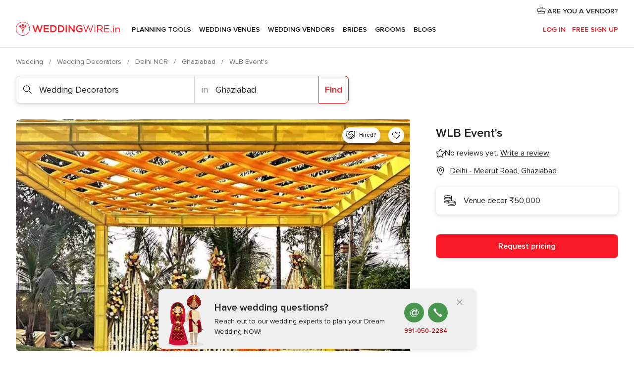

--- FILE ---
content_type: application/javascript
request_url: https://www.weddingwire.in/C84exG9S4/3g/H-/A0TqDE1Bqv1Of8/EYc9bSGVGQDGztwi/aXliFiNJAwE/SmcSMD4/DeH4B
body_size: 167729
content:
(function(){if(typeof Array.prototype.entries!=='function'){Object.defineProperty(Array.prototype,'entries',{value:function(){var index=0;const array=this;return {next:function(){if(index<array.length){return {value:[index,array[index++]],done:false};}else{return {done:true};}},[Symbol.iterator]:function(){return this;}};},writable:true,configurable:true});}}());(function(){D4();AfW();lZW();var tN=function(){return kV["Math"]["floor"](kV["Math"]["random"]()*100000+10000);};var wW,EJ,jn,E4,Ft,pF,zp,mV,CV,G4,fV;var SO=function(k6,d8){var PB=kV["Math"]["round"](kV["Math"]["random"]()*(d8-k6)+k6);return PB;};var bE=function hB(nd,nr){'use strict';var nE=hB;switch(nd){case On:{var sr=function(Om,bO){KO.push(ZO);if(ks(JC)){for(var QC=HP;n6(QC,WK[jk()[Pd(WE)](qC,ks(ks(PP)),A8,KM)]());++QC){if(n6(QC,jB[LN])||m8(QC,l6)||m8(QC,JP)||m8(QC,qs)){RE[QC]=vD(PP);}else{RE[QC]=JC[sm()[lN(HP)](C8,ck)];JC+=kV[jk()[Pd(LN)].call(null,DO,mP,FM,VE)][DN()[Ts(cE)].call(null,qR,vO)](QC);}}}var TB=DN()[Ts(Nm)](wC,YP);for(var ps=HP;n6(ps,Om[sm()[lN(HP)](C8,ck)]);ps++){var bs=Om[m8(typeof DN()[Ts(sf)],lM('',[][[]]))?DN()[Ts(RX)](G9,Iv):DN()[Ts(B5)].call(null,gk,rL)](ps);var Wh=gg(S5(bO,WK[DN()[Ts(JP)].apply(null,[Q8,PP])]()),jB[wA]);bO*=jB[qL];bO&=jB[RX];bO+=jB[sf];bO&=jB[RY];var r0=RE[Om[DN()[Ts(x0)].call(null,cD,hU)](ps)];if(m8(typeof bs[sm()[lN(C0)](pU,YE)],m8(typeof DN()[Ts(Nm)],lM('',[][[]]))?DN()[Ts(RX)](TL,fg):DN()[Ts(r5)].apply(null,[p8,n0]))){var xY=bs[sm()[lN(C0)].call(null,pU,YE)](HP);if(Qh(xY,x0)&&n6(xY,HS)){r0=RE[xY];}}if(Qh(r0,HP)){var V7=ML(Wh,JC[sm()[lN(HP)](C8,ck)]);r0+=V7;r0%=JC[sm()[lN(HP)](C8,ck)];bs=JC[r0];}TB+=bs;}var AG;return KO.pop(),AG=TB,AG;};var OS=function(Sg){var UG=[0x428a2f98,0x71374491,0xb5c0fbcf,0xe9b5dba5,0x3956c25b,0x59f111f1,0x923f82a4,0xab1c5ed5,0xd807aa98,0x12835b01,0x243185be,0x550c7dc3,0x72be5d74,0x80deb1fe,0x9bdc06a7,0xc19bf174,0xe49b69c1,0xefbe4786,0x0fc19dc6,0x240ca1cc,0x2de92c6f,0x4a7484aa,0x5cb0a9dc,0x76f988da,0x983e5152,0xa831c66d,0xb00327c8,0xbf597fc7,0xc6e00bf3,0xd5a79147,0x06ca6351,0x14292967,0x27b70a85,0x2e1b2138,0x4d2c6dfc,0x53380d13,0x650a7354,0x766a0abb,0x81c2c92e,0x92722c85,0xa2bfe8a1,0xa81a664b,0xc24b8b70,0xc76c51a3,0xd192e819,0xd6990624,0xf40e3585,0x106aa070,0x19a4c116,0x1e376c08,0x2748774c,0x34b0bcb5,0x391c0cb3,0x4ed8aa4a,0x5b9cca4f,0x682e6ff3,0x748f82ee,0x78a5636f,0x84c87814,0x8cc70208,0x90befffa,0xa4506ceb,0xbef9a3f7,0xc67178f2];var jS=0x6a09e667;var JL=0xbb67ae85;var sq=0x3c6ef372;var cq=0xa54ff53a;var Kh=0x510e527f;var nA=0x9b05688c;var kL=0x1f83d9ab;var Tg=0x5be0cd19;var r7=YX(Sg);var xq=r7["length"]*8;r7+=kV["String"]["fromCharCode"](0x80);var SL=r7["length"]/4+2;var Ol=kV["Math"]["ceil"](SL/16);var nL=new (kV["Array"])(Ol);for(var gq=0;gq<Ol;gq++){nL[gq]=new (kV["Array"])(16);for(var RU=0;RU<16;RU++){nL[gq][RU]=r7["charCodeAt"](gq*64+RU*4)<<24|r7["charCodeAt"](gq*64+RU*4+1)<<16|r7["charCodeAt"](gq*64+RU*4+2)<<8|r7["charCodeAt"](gq*64+RU*4+3)<<0;}}var tG=xq/kV["Math"]["pow"](2,32);nL[Ol-1][14]=kV["Math"]["floor"](tG);nL[Ol-1][15]=xq;for(var bU=0;bU<Ol;bU++){var Sm=new (kV["Array"])(64);var Y7=jS;var dg=JL;var BG=sq;var EX=cq;var U9=Kh;var L7=nA;var JI=kL;var A9=Tg;for(var Ah=0;Ah<64;Ah++){var Gq=void 0,II=void 0,TX=void 0,H9=void 0,LI=void 0,I9=void 0;if(Ah<16)Sm[Ah]=nL[bU][Ah];else{Gq=sA(Sm[Ah-15],7)^sA(Sm[Ah-15],18)^Sm[Ah-15]>>>3;II=sA(Sm[Ah-2],17)^sA(Sm[Ah-2],19)^Sm[Ah-2]>>>10;Sm[Ah]=Sm[Ah-16]+Gq+Sm[Ah-7]+II;}II=sA(U9,6)^sA(U9,11)^sA(U9,25);TX=U9&L7^~U9&JI;H9=A9+II+TX+UG[Ah]+Sm[Ah];Gq=sA(Y7,2)^sA(Y7,13)^sA(Y7,22);LI=Y7&dg^Y7&BG^dg&BG;I9=Gq+LI;A9=JI;JI=L7;L7=U9;U9=EX+H9>>>0;EX=BG;BG=dg;dg=Y7;Y7=H9+I9>>>0;}jS=jS+Y7;JL=JL+dg;sq=sq+BG;cq=cq+EX;Kh=Kh+U9;nA=nA+L7;kL=kL+JI;Tg=Tg+A9;}return [jS>>24&0xff,jS>>16&0xff,jS>>8&0xff,jS&0xff,JL>>24&0xff,JL>>16&0xff,JL>>8&0xff,JL&0xff,sq>>24&0xff,sq>>16&0xff,sq>>8&0xff,sq&0xff,cq>>24&0xff,cq>>16&0xff,cq>>8&0xff,cq&0xff,Kh>>24&0xff,Kh>>16&0xff,Kh>>8&0xff,Kh&0xff,nA>>24&0xff,nA>>16&0xff,nA>>8&0xff,nA&0xff,kL>>24&0xff,kL>>16&0xff,kL>>8&0xff,kL&0xff,Tg>>24&0xff,Tg>>16&0xff,Tg>>8&0xff,Tg&0xff];};var rv=function(){var gm=vl();var c5=-1;if(gm["indexOf"]('Trident/7.0')>-1)c5=11;else if(gm["indexOf"]('Trident/6.0')>-1)c5=10;else if(gm["indexOf"]('Trident/5.0')>-1)c5=9;else c5=0;return c5>=9;};var kA=function(){var p2=K5();var fX=kV["Object"]["prototype"]["hasOwnProperty"].call(kV["Navigator"]["prototype"],'mediaDevices');var rl=kV["Object"]["prototype"]["hasOwnProperty"].call(kV["Navigator"]["prototype"],'serviceWorker');var jY=! !kV["window"]["browser"];var ql=typeof kV["ServiceWorker"]==='function';var Jv=typeof kV["ServiceWorkerContainer"]==='function';var Yl=typeof kV["frames"]["ServiceWorkerRegistration"]==='function';var PL=kV["window"]["location"]&&kV["window"]["location"]["protocol"]==='http:';var mq=p2&&(!fX||!rl||!ql||!jY||!Jv||!Yl)&&!PL;return mq;};var K5=function(){var Zg=vl();var CA=/(iPhone|iPad).*AppleWebKit(?!.*(Version|CriOS))/i["test"](Zg);var FI=kV["navigator"]["platform"]==='MacIntel'&&kV["navigator"]["maxTouchPoints"]>1&&/(Safari)/["test"](Zg)&&!kV["window"]["MSStream"]&&typeof kV["navigator"]["standalone"]!=='undefined';return CA||FI;};var Bv=function(jG){var th=kV["Math"]["floor"](kV["Math"]["random"]()*100000+10000);var q9=kV["String"](jG*th);var Bq=0;var b0=[];var j5=q9["length"]>=18?true:false;while(b0["length"]<6){b0["push"](kV["parseInt"](q9["slice"](Bq,Bq+2),10));Bq=j5?Bq+3:Bq+2;}var Jg=Dg(b0);return [th,Jg];};var PG=function(D2){if(D2===null||D2===undefined){return 0;}var JY=function d5(dv){return D2["toLowerCase"]()["includes"](dv["toLowerCase"]());};var HL=0;(Rg&&Rg["fields"]||[])["some"](function(Wv){var G0=Wv["type"];var WY=Wv["labels"];if(WY["some"](JY)){HL=ZI[G0];if(Wv["extensions"]&&Wv["extensions"]["labels"]&&Wv["extensions"]["labels"]["some"](function(TI){return D2["toLowerCase"]()["includes"](TI["toLowerCase"]());})){HL=ZI[Wv["extensions"]["type"]];}return true;}return false;});return HL;};var Kg=function(rI){if(rI===undefined||rI==null){return false;}var Ql=function g0(pG){return rI["toLowerCase"]()===pG["toLowerCase"]();};return ml["some"](Ql);};var I7=function(Hl){try{var VS=new (kV["Set"])(kV["Object"]["values"](ZI));return Hl["split"](';')["some"](function(f7){var lX=f7["split"](',');var VA=kV["Number"](lX[lX["length"]-1]);return VS["has"](VA);});}catch(vX){return false;}};var z5=function(xG){var T2='';var bS=0;if(xG==null||kV["document"]["activeElement"]==null){return TY(qV,["elementFullId",T2,"elementIdType",bS]);}var gG=['id','name','for','placeholder','aria-label','aria-labelledby'];gG["forEach"](function(BX){if(!xG["hasAttribute"](BX)||T2!==''&&bS!==0){return;}var ZX=xG["getAttribute"](BX);if(T2===''&&(ZX!==null||ZX!==undefined)){T2=ZX;}if(bS===0){bS=PG(ZX);}});return TY(qV,["elementFullId",T2,"elementIdType",bS]);};var Wl=function(Ug){var E2;if(Ug==null){E2=kV["document"]["activeElement"];}else E2=Ug;if(kV["document"]["activeElement"]==null)return -1;var PU=E2["getAttribute"]('name');if(PU==null){var Yq=E2["getAttribute"]('id');if(Yq==null)return -1;else return IA(Yq);}return IA(PU);};var Tl=function(k9){var L2=-1;var lL=[];if(! !k9&&typeof k9==='string'&&k9["length"]>0){var tU=k9["split"](';');if(tU["length"]>1&&tU[tU["length"]-1]===''){tU["pop"]();}L2=kV["Math"]["floor"](kV["Math"]["random"]()*tU["length"]);var JS=tU[L2]["split"](',');for(var GU in JS){if(!kV["isNaN"](JS[GU])&&!kV["isNaN"](kV["parseInt"](JS[GU],10))){lL["push"](JS[GU]);}}}else{var RI=kV["String"](SO(1,5));var OL='1';var DG=kV["String"](SO(20,70));var tS=kV["String"](SO(100,300));var ZL=kV["String"](SO(100,300));lL=[RI,OL,DG,tS,ZL];}return [L2,lL];};var Ul=function(dq,bq){var U5=typeof dq==='string'&&dq["length"]>0;var w5=!kV["isNaN"](bq)&&(kV["Number"](bq)===-1||IX()<kV["Number"](bq));if(!(U5&&w5)){return false;}var K2='^([a-fA-F0-9]{31,32})$';return dq["search"](K2)!==-1;};var SX=function(J5,Kq,sS){var d7;do{d7=qq(tZ,[J5,Kq]);}while(m8(ML(d7,sS),jB[Lg]));return d7;};var Iq=function(L5){KO.push(vg);var nU=K5(L5);var Mv=kV[sm()[lN(WE)](FX,Gg)][DN()[Ts(HP)](UY,RL)][jk()[Pd(j7)].call(null,bl,PY,Lg,F7)].call(kV[jk()[Pd(vG)](b7,Th,Lq,BS)][DN()[Ts(HP)](UY,RL)],sm()[lN(Ig)](hg,Oh));var A7=kV[sm()[lN(WE)](FX,Gg)][HG(typeof DN()[Ts(v0)],lM('',[][[]]))?DN()[Ts(HP)](UY,RL):DN()[Ts(RX)](nY,kG)][m8(typeof jk()[Pd(xX)],lM('',[][[]]))?jk()[Pd(Lg)](Dl,ks({}),Lq,Vq):jk()[Pd(j7)].call(null,bl,RX,AA,F7)].call(kV[jk()[Pd(vG)].apply(null,[b7,vG,ks(HP),BS])][m8(typeof DN()[Ts(Im)],lM('',[][[]]))?DN()[Ts(RX)].call(null,bG,cY):DN()[Ts(HP)](UY,RL)],jk()[Pd(PY)](Tm,ks(PP),xX,jA));var gA=ks(ks(kV[DN()[Ts(j7)].apply(null,[WS,Xm])][jk()[Pd(Z5)](Pq,Sv,WX,X0)]));var qh=m8(typeof kV[jk()[Pd(n0)].call(null,Pf,JP,wI,Gh)],DN()[Ts(r5)].apply(null,[EL,n0]));var zI=m8(typeof kV[m8(typeof DN()[Ts(Z5)],lM([],[][[]]))?DN()[Ts(RX)](K9,qX):DN()[Ts(YL)].apply(null,[qY,Hg])],DN()[Ts(r5)](EL,n0));var VG=m8(typeof kV[DN()[Ts(HA)].call(null,rE,b5)][jk()[Pd(Q9)](pv,NL,Z5,IG)],DN()[Ts(r5)](EL,n0));var KG=kV[HG(typeof DN()[Ts(sf)],'undefined')?DN()[Ts(j7)](WS,Xm):DN()[Ts(RX)](V0,dh)][HG(typeof sm()[lN(vG)],lM('',[][[]]))?sm()[lN(xX)](DX,E7):sm()[lN(wA)].call(null,gI,HI)]&&m8(kV[HG(typeof DN()[Ts(l0)],lM([],[][[]]))?DN()[Ts(j7)].call(null,WS,Xm):DN()[Ts(RX)](zl,hv)][sm()[lN(xX)].call(null,DX,E7)][jk()[Pd(Qg)](Y2,ks(ks(HP)),Th,A5)],HG(typeof jk()[Pd(Ig)],'undefined')?jk()[Pd(VY)](rq,Ml,Hg,PP):jk()[Pd(Lg)](T9,J9,lv,S9));var Ph=nU&&(ks(Mv)||ks(A7)||ks(qh)||ks(gA)||ks(zI)||ks(VG))&&ks(KG);var W7;return KO.pop(),W7=Ph,W7;};var tg=function(T7){var cI;KO.push(c7);return cI=kY()[sm()[lN(j2)](dS,Ef)](function Ch(rX){KO.push(G5);while(PP)switch(rX[HG(typeof DN()[Ts(GY)],'undefined')?DN()[Ts(zG)].apply(null,[HO,lv]):DN()[Ts(RX)].call(null,zv,p9)]=rX[sm()[lN(Kl)].apply(null,[fg,BA])]){case jB[Lg]:if(JA(DN()[Ts(dl)](wG,jI),kV[jk()[Pd(m9)](P9,Fg,PY,x7)])){rX[sm()[lN(Kl)].call(null,fg,BA)]=FX;break;}{var LU;return LU=rX[HG(typeof jk()[Pd(J9)],'undefined')?jk()[Pd(Th)](cg,qI,ks(ks({})),Bg):jk()[Pd(Lg)](m2,wA,ks(ks([])),gX)](jk()[Pd(z0)](l9,Ig,cE,Vg),null),KO.pop(),LU;}case FX:{var KI;return KI=rX[m8(typeof jk()[Pd(FM)],lM([],[][[]]))?jk()[Pd(Lg)].apply(null,[wq,ks(ks([])),n0,qm]):jk()[Pd(Th)](cg,Th,Lm,Bg)](jk()[Pd(z0)].apply(null,[l9,C0,Lm,Vg]),kV[jk()[Pd(m9)](P9,cE,Im,x7)][DN()[Ts(dl)](wG,jI)][sm()[lN(dS)](nv,O5)](T7)),KO.pop(),KI;}case LN:case Jl()[I0(Ml)](ZU,Rq,IG,LN,JU,s5):{var J2;return J2=rX[ZA()[z7(j7)].apply(null,[BY,NY,R9,wA])](),KO.pop(),J2;}}KO.pop();},null,null,null,kV[sm()[lN(XI)](Wg,WN)]),KO.pop(),cI;};var V2=function(){if(ks(ks(pF))){}else if(ks(G4)){}else if(ks({})){}else if(ks(ks(G4))){return function bY(Sq){KO.push(v9);var F0=kV[DN()[Ts(l5)].apply(null,[Fs,M5])](vl());var Mg=kV[DN()[Ts(l5)](Fs,M5)](Sq[sm()[lN(qI)](MG,N5)]);var vq;return vq=Fl(lM(F0,Mg))[Jl()[I0(lv)].apply(null,[ES,Pv,JP,RY,lg,n9])](),KO.pop(),vq;};}else{}};var Og=function(){KO.push(dU);try{var hq=KO.length;var vA=ks({});var kq=v7();var qg=YG()[Vl()[fA(Nm)](M5,sf,tv,AA,LX,Qg)](new (kV[jk()[Pd(hU)](c9,n5,ks(ks(HP)),TL)])(sm()[lN(n0)](bX,kI),HG(typeof sm()[lN(C0)],'undefined')?sm()[lN(Q9)].apply(null,[M9,I5]):sm()[lN(wA)].call(null,D7,IG)),sm()[lN(ZU)].apply(null,[PY,gY]));var YU=v7();var w7=bg(YU,kq);var Rl;return Rl=TY(qV,[sm()[lN(JU)](GY,R0),qg,jk()[Pd(Av)].apply(null,[SU,hl,Hg,qs]),w7]),KO.pop(),Rl;}catch(q7){KO.splice(bg(hq,PP),Infinity,dU);var qv;return KO.pop(),qv={},qv;}KO.pop();};var YG=function(){KO.push(j7);var CS=kV[DN()[Ts(wL)](wq,XX)][HG(typeof DN()[Ts(J9)],lM([],[][[]]))?DN()[Ts(XG)](l2,v5):DN()[Ts(RX)](WG,B5)]?kV[DN()[Ts(wL)](wq,XX)][m8(typeof DN()[Ts(r5)],lM('',[][[]]))?DN()[Ts(RX)].call(null,Dq,KX):DN()[Ts(XG)](l2,v5)]:vD(PP);var Cg=kV[DN()[Ts(wL)].call(null,wq,XX)][DN()[Ts(qs)](L9,VE)]?kV[DN()[Ts(wL)](wq,XX)][m8(typeof DN()[Ts(dS)],'undefined')?DN()[Ts(RX)].apply(null,[Av,UI]):DN()[Ts(qs)].call(null,L9,VE)]:vD(PP);var Cq=kV[jk()[Pd(m9)].apply(null,[MY,f2,x0,x7])][m8(typeof sm()[lN(qs)],lM([],[][[]]))?sm()[lN(wA)].call(null,wG,x2):sm()[lN(F2)](c0,CY)]?kV[m8(typeof jk()[Pd(KM)],lM([],[][[]]))?jk()[Pd(Lg)].apply(null,[ZG,G7,ks({}),Eg]):jk()[Pd(m9)](MY,vU,m9,x7)][sm()[lN(F2)](c0,CY)]:vD(PP);var pI=kV[jk()[Pd(m9)].call(null,MY,ZU,hU,x7)][jk()[Pd(Ig)].call(null,AU,MG,AA,j7)]?kV[HG(typeof jk()[Pd(IG)],lM('',[][[]]))?jk()[Pd(m9)](MY,l0,Xm,x7):jk()[Pd(Lg)](JX,Nm,n0,Hg)][jk()[Pd(Ig)](AU,XI,F2,j7)]():vD(PP);var IL=kV[m8(typeof jk()[Pd(N9)],lM('',[][[]]))?jk()[Pd(Lg)].apply(null,[R2,Lm,dl,U7]):jk()[Pd(m9)](MY,tX,ZU,x7)][HG(typeof qU()[B0(HP)],'undefined')?qU()[B0(lv)].apply(null,[FM,H7,hl,AX,Q9,B5]):qU()[B0(sf)].apply(null,[FA,HA,cA,jh,C0,SI])]?kV[jk()[Pd(m9)].call(null,MY,ks(ks({})),hl,x7)][qU()[B0(lv)](FM,Z5,hl,AX,WX,WX)]:vD(PP);var pq=vD(PP);var hA=[DN()[Ts(Nm)](wX,YP),pq,m8(typeof sm()[lN(r5)],'undefined')?sm()[lN(wA)](Uq,OG):sm()[lN(w2)].apply(null,[C0,QX]),qq(tj,[]),qq(rJ,[]),qq(RK,[]),qq(nF,[]),qq(QJ,[]),qq(zp,[]),CS,Cg,Cq,pI,IL];var Rv;return Rv=hA[Vl()[fA(FX)](w2,wA,qL,tX,M9,Q9)](m8(typeof Vl()[fA(LN)],lM(DN()[Ts(Nm)].call(null,wX,YP),[][[]]))?Vl()[fA(qL)].apply(null,[qL,kS,z0,Lg,Pl,NY]):Vl()[fA(LN)](c0,PP,Lq,ks({}),Av,HP)),KO.pop(),Rv;};var Zh=function(){KO.push(EG);var UU;return UU=qq(b3,[kV[DN()[Ts(j7)].call(null,NB,Xm)]]),KO.pop(),UU;};var gL=function(){var zg=[Tq,Mq];var QS=Xq(j0);KO.push(T5);if(HG(QS,ks({}))){try{var w0=KO.length;var jq=ks([]);var AY=kV[jk()[Pd(Hg)](X2,vG,SI,n5)](QS)[DN()[Ts(vI)](n7,N9)](DN()[Ts(lU)](RL,pY));if(Qh(AY[m8(typeof sm()[lN(zG)],lM('',[][[]]))?sm()[lN(wA)](NI,N7):sm()[lN(HP)](C8,W9)],wA)){var tY=kV[jk()[Pd(qL)](R7,ks([]),MA,Gl)](AY[FX],FM);tY=kV[sm()[lN(NY)](E5,t5)](tY)?Tq:tY;zg[HP]=tY;}}catch(cL){KO.splice(bg(w0,PP),Infinity,T5);}}var P5;return KO.pop(),P5=zg,P5;};var q2=function(){var zL=[vD(PP),vD(PP)];KO.push(Sh);var D9=Xq(zU);if(HG(D9,ks(ks(pF)))){try{var ll=KO.length;var Dh=ks(G4);var GI=kV[jk()[Pd(Hg)].apply(null,[CN,WX,Fg,n5])](D9)[DN()[Ts(vI)].apply(null,[YO,N9])](DN()[Ts(lU)].call(null,Q0,pY));if(Qh(GI[m8(typeof sm()[lN(Xh)],'undefined')?sm()[lN(wA)](I5,Kv):sm()[lN(HP)](C8,nq)],wA)){var W5=kV[jk()[Pd(qL)](hh,ks(ks(PP)),lv,Gl)](GI[WK[jk()[Pd(AA)].call(null,Am,Lg,ks(PP),DS)]()],FM);var kl=kV[jk()[Pd(qL)](hh,FX,HA,Gl)](GI[LN],FM);W5=kV[HG(typeof sm()[lN(hm)],lM([],[][[]]))?sm()[lN(NY)].apply(null,[E5,Al]):sm()[lN(wA)](mG,RS)](W5)?vD(PP):W5;kl=kV[sm()[lN(NY)](E5,Al)](kl)?vD(PP):kl;zL=[kl,W5];}}catch(D0){KO.splice(bg(ll,PP),Infinity,Sh);}}var KS;return KO.pop(),KS=zL,KS;};var UL=function(){KO.push(W9);var d9=DN()[Ts(Nm)](Qv,YP);var ZS=Xq(zU);if(ZS){try{var Uh=KO.length;var pL=ks(ks(pF));var Z9=kV[HG(typeof jk()[Pd(cE)],lM([],[][[]]))?jk()[Pd(Hg)](rh,hm,lg,n5):jk()[Pd(Lg)](Lv,ks(ks(PP)),WE,zq)](ZS)[DN()[Ts(vI)].apply(null,[Al,N9])](m8(typeof DN()[Ts(Lm)],lM('',[][[]]))?DN()[Ts(RX)](jX,HS):DN()[Ts(lU)].apply(null,[FY,pY]));d9=Z9[jB[Lg]];}catch(Pg){KO.splice(bg(Uh,PP),Infinity,W9);}}var cS;return KO.pop(),cS=d9,cS;};var QU=function(){KO.push(zY);var CG=Xq(zU);if(CG){try{var H5=KO.length;var WU=ks(ks(pF));var xl=kV[jk()[Pd(Hg)](mz,ks({}),Ig,n5)](CG)[DN()[Ts(vI)](Dm,N9)](DN()[Ts(lU)].apply(null,[mX,pY]));if(Qh(xl[sm()[lN(HP)](C8,sL)],RY)){var OY=kV[jk()[Pd(qL)](Rs,Xh,l6,Gl)](xl[sf],FM);var QG;return QG=kV[sm()[lN(NY)].call(null,E5,jO)](OY)||m8(OY,vD(PP))?vD(jB[Xh]):OY,KO.pop(),QG;}}catch(hX){KO.splice(bg(H5,PP),Infinity,zY);var f9;return KO.pop(),f9=vD(PP),f9;}}var p0;return KO.pop(),p0=vD(PP),p0;};var dL=function(){var ng=Xq(zU);KO.push(GX);if(ng){try{var Xv=KO.length;var sl=ks(ks(pF));var Xg=kV[m8(typeof jk()[Pd(X5)],'undefined')?jk()[Pd(Lg)].apply(null,[k5,WX,Nm,Vh]):jk()[Pd(Hg)](ND,MA,Qg,n5)](ng)[DN()[Ts(vI)](EP,N9)](DN()[Ts(lU)](Bl,pY));if(m8(Xg[sm()[lN(HP)](C8,Iv)],RY)){var rS;return KO.pop(),rS=Xg[RX],rS;}}catch(f0){KO.splice(bg(Xv,PP),Infinity,GX);var wY;return KO.pop(),wY=null,wY;}}var z2;return KO.pop(),z2=null,z2;};var jl=function(Oq,Q5){KO.push(PX);for(var HY=jB[Lg];n6(HY,Q5[sm()[lN(HP)](C8,sv)]);HY++){var Yh=Q5[HY];Yh[m8(typeof jk()[Pd(LN)],'undefined')?jk()[Pd(Lg)].apply(null,[OA,Xh,ks(HP),PY]):jk()[Pd(sf)](xE,H7,Av,r2)]=Yh[jk()[Pd(sf)](xE,z0,Y0,r2)]||ks(ks(pF));Yh[Jl()[I0(LN)].call(null,Jq,vU,hm,B5,l5,lq)]=ks(ks([]));if(JA(jk()[Pd(ES)].call(null,IO,A8,qL,Xm),Yh))Yh[Jl()[I0(FX)].apply(null,[ks(ks({})),kh,qI,RY,Kl,lh])]=ks(pF);kV[sm()[lN(WE)].apply(null,[FX,ZN])][Jl()[I0(HP)].apply(null,[qL,C7,qs,lv,A8,Aq])](Oq,U2(Yh[jk()[Pd(c0)](PO,Hg,PY,z9)]),Yh);}KO.pop();};var wv=function(Rh,X7,NG){KO.push(bL);if(X7)jl(Rh[DN()[Ts(HP)](gQ,RL)],X7);if(NG)jl(Rh,NG);kV[sm()[lN(WE)].apply(null,[FX,z8])][Jl()[I0(HP)].apply(null,[l5,C7,dl,lv,ES,XA])](Rh,DN()[Ts(HP)](gQ,RL),TY(qV,[Jl()[I0(FX)].apply(null,[ks(ks([])),kh,ks(PP),RY,LN,VU]),ks([])]));var mg;return KO.pop(),mg=Rh,mg;};var U2=function(kv){KO.push(FL);var wh=tq(kv,jk()[Pd(B5)](SB,ZU,VY,SI));var NA;return NA=c2(jk()[Pd(Im)](pE,HA,n0,lg),pS(wh))?wh:kV[HG(typeof jk()[Pd(WE)],lM('',[][[]]))?jk()[Pd(LN)].call(null,Ym,ks(PP),f2,VE):jk()[Pd(Lg)](Gm,ks(HP),Sv,MX)](wh),KO.pop(),NA;};var tq=function(j9,JG){KO.push(Qq);if(YY(DN()[Ts(Xh)].apply(null,[xs,ES]),pS(j9))||ks(j9)){var vL;return KO.pop(),vL=j9,vL;}var QL=j9[kV[m8(typeof DN()[Ts(lg)],lM('',[][[]]))?DN()[Ts(RX)](B9,fL):DN()[Ts(MG)].apply(null,[Uv,Z5])][DL()[TA(lv)](WL,ks({}),Nm,F2,GA,[dS,FX])]];if(HG(Zl(HP),QL)){var jg=QL.call(j9,JG||DN()[Ts(NL)](qG,MU));if(YY(DN()[Ts(Xh)].apply(null,[xs,ES]),pS(jg))){var Mh;return KO.pop(),Mh=jg,Mh;}throw new (kV[HG(typeof vY()[p5(FM)],'undefined')?vY()[p5(HP)](PP,ES,h9,TG):vY()[p5(wA)](HA,sg,sU,El)])(jk()[Pd(lA)](jv,HP,ZU,mI));}var mU;return mU=(m8(jk()[Pd(B5)].apply(null,[dO,Xm,XG,SI]),JG)?kV[jk()[Pd(LN)].call(null,IY,KM,ks([]),VE)]:kV[qU()[B0(FX)](RX,A8,lg,xg,Kl,Q9)])(j9),KO.pop(),mU;};var H2=function(Yv){if(ks(Yv)){Yg=wL;kU=E5;kg=G7;xL=MG;C5=jB[GY];lG=MG;A0=MG;g7=MG;wl=MG;}};var O2=function(){KO.push(rg);BI=HG(typeof DN()[Ts(MU)],'undefined')?DN()[Ts(Nm)].apply(null,[S0,YP]):DN()[Ts(RX)].apply(null,[sg,S7]);SY=WK[sm()[lN(PY)](WX,Um)]();E0=HP;Eh=jB[Lg];B2=DN()[Ts(Nm)](S0,YP);Fq=HP;Y5=HP;mL=HP;tL=HG(typeof DN()[Ts(C0)],lM('',[][[]]))?DN()[Ts(Nm)].apply(null,[S0,YP]):DN()[Ts(RX)](DI,J9);QI=WK[sm()[lN(PY)].apply(null,[WX,Um])]();TU=HP;CX=HP;KO.pop();Nh=HP;L0=HP;lm=HP;};var Sl=function(){nX=HP;KO.push(sh);UA=DN()[Ts(Nm)].call(null,OP,YP);KA={};xA=DN()[Ts(Nm)](OP,YP);KO.pop();tI=jB[Lg];qA=HP;};var EI=function(NU,sX,Xl){KO.push(hG);try{var fG=KO.length;var d0=ks([]);var QY=jB[Lg];var nS=ks(ks(pF));if(HG(sX,WK[jk()[Pd(AA)].apply(null,[UX,mP,HA,DS])]())&&Qh(E0,kg)){if(ks(xS[jk()[Pd(XX)].call(null,S0,ks([]),vU,v5)])){nS=ks(pF);xS[jk()[Pd(XX)](S0,RX,GA,v5)]=ks(ks({}));}var LG;return LG=TY(qV,[qU()[B0(WE)].call(null,FX,ks([]),M2,V9,N9,r5),QY,jk()[Pd(zq)](Gv,G7,FX,Tm),nS,jk()[Pd(GG)].call(null,Bh,Lq,ks(ks(HP)),EY),SY]),KO.pop(),LG;}if(m8(sX,PP)&&n6(SY,kU)||HG(sX,PP)&&n6(E0,kg)){var wm=NU?NU:kV[HG(typeof DN()[Ts(N9)],'undefined')?DN()[Ts(j7)](mA,Xm):DN()[Ts(RX)](sG,M0)][jk()[Pd(v5)](GC,IG,ks({}),n2)];var cl=vD(PP);var V5=vD(PP);if(wm&&wm[jk()[Pd(MU)](cU,HA,Av,JP)]&&wm[sm()[lN(lA)](X5,nt)]){cl=kV[m8(typeof sm()[lN(Y0)],'undefined')?sm()[lN(wA)].call(null,rY,N2):sm()[lN(B5)].apply(null,[Ng,nz])][sm()[lN(WX)].call(null,Fh,c6)](wm[jk()[Pd(MU)].apply(null,[cU,KM,dS,JP])]);V5=kV[m8(typeof sm()[lN(X5)],'undefined')?sm()[lN(wA)](t9,Lq):sm()[lN(B5)](Ng,nz)][sm()[lN(WX)](Fh,c6)](wm[sm()[lN(lA)](X5,nt)]);}else if(wm&&wm[jk()[Pd(EY)](Pr,w2,Nm,wI)]&&wm[vY()[p5(WE)](n0,sf,F9,LN)]){cl=kV[sm()[lN(B5)].apply(null,[Ng,nz])][sm()[lN(WX)](Fh,c6)](wm[jk()[Pd(EY)](Pr,SI,SI,wI)]);V5=kV[sm()[lN(B5)].apply(null,[Ng,nz])][sm()[lN(WX)].apply(null,[Fh,c6])](wm[m8(typeof vY()[p5(vU)],lM(DN()[Ts(Nm)](Xp,YP),[][[]]))?vY()[p5(wA)](GY,ES,Ev,pg):vY()[p5(WE)](H7,sf,F9,LN)]);}var WI=wm[m8(typeof jk()[Pd(v0)],lM([],[][[]]))?jk()[Pd(Lg)](Ag,Qg,HA,gv):jk()[Pd(Y9)](D7,GA,Sv,x2)];if(c2(WI,null))WI=wm[jk()[Pd(Hq)].apply(null,[pX,f2,Ig,GG])];var IU=Wl(WI);QY=bg(v7(),Xl);var CL=DN()[Ts(Nm)](Xp,YP)[m8(typeof sm()[lN(O7)],lM([],[][[]]))?sm()[lN(wA)].apply(null,[dY,Zv]):sm()[lN(N9)](AI,nk)](Nh,jk()[Pd(ZU)](z6,NY,ks(PP),CU))[sm()[lN(N9)](AI,nk)](sX,jk()[Pd(ZU)].apply(null,[z6,FX,GY,CU]))[sm()[lN(N9)](AI,nk)](QY,jk()[Pd(ZU)](z6,YL,ks(HP),CU))[m8(typeof sm()[lN(g2)],lM([],[][[]]))?sm()[lN(wA)](O9,Tv):sm()[lN(N9)](AI,nk)](cl,jk()[Pd(ZU)](z6,hl,A8,CU))[sm()[lN(N9)].call(null,AI,nk)](V5);if(HG(sX,PP)){CL=DN()[Ts(Nm)](Xp,YP)[sm()[lN(N9)].call(null,AI,nk)](CL,HG(typeof jk()[Pd(NY)],'undefined')?jk()[Pd(ZU)].apply(null,[z6,qL,NL,CU]):jk()[Pd(Lg)].apply(null,[WG,Hg,AA,Wq]))[sm()[lN(N9)](AI,nk)](IU);var mh=YY(typeof wm[Vl()[fA(lv)](ks([]),qL,Lq,ks(HP),m5,l5)],HG(typeof jk()[Pd(RX)],lM('',[][[]]))?jk()[Pd(RY)](J7,LN,ks(HP),kX):jk()[Pd(Lg)].apply(null,[Zv,Lg,ks(ks(PP)),O0]))?wm[Vl()[fA(lv)].apply(null,[RY,qL,Lq,hm,m5,f2])]:wm[m8(typeof jk()[Pd(v5)],'undefined')?jk()[Pd(Lg)](vh,Fg,ks(ks({})),GX):jk()[Pd(zA)](bL,x0,lv,Ov)];if(YY(mh,null)&&HG(mh,PP))CL=DN()[Ts(Nm)](Xp,YP)[sm()[lN(N9)].call(null,AI,nk)](CL,jk()[Pd(ZU)].call(null,z6,G7,NY,CU))[sm()[lN(N9)](AI,nk)](mh);}if(YY(typeof wm[sm()[lN(Fg)](zS,wg)],jk()[Pd(RY)].apply(null,[J7,ks(ks({})),ks(PP),kX]))&&m8(wm[sm()[lN(Fg)].apply(null,[zS,wg])],ks([])))CL=(HG(typeof DN()[Ts(GG)],'undefined')?DN()[Ts(Nm)](Xp,YP):DN()[Ts(RX)].apply(null,[bI,k2]))[sm()[lN(N9)].apply(null,[AI,nk])](CL,DN()[Ts(DA)](Rd,WA));CL=DN()[Ts(Nm)](Xp,YP)[sm()[lN(N9)](AI,nk)](CL,Vl()[fA(LN)](JP,PP,Lq,ks(HP),FL,v0));Eh=lM(lM(lM(lM(lM(Eh,Nh),sX),QY),cl),V5);BI=lM(BI,CL);}if(m8(sX,PP))SY++;else E0++;Nh++;var hL;return hL=TY(qV,[qU()[B0(WE)].call(null,FX,PP,M2,V9,PP,HP),QY,jk()[Pd(zq)](Gv,n0,ks(ks(PP)),Tm),nS,jk()[Pd(GG)].call(null,Bh,RX,Xh,EY),SY]),KO.pop(),hL;}catch(dA){KO.splice(bg(fG,PP),Infinity,hG);}KO.pop();};var YA=function(fI,S2,HU){KO.push(vG);try{var Cv=KO.length;var Vv=ks(ks(pF));var fv=fI?fI:kV[DN()[Ts(j7)].apply(null,[dG,Xm])][HG(typeof jk()[Pd(Kl)],'undefined')?jk()[Pd(v5)].call(null,Nq,v0,HP,n2):jk()[Pd(Lg)].call(null,fq,JP,ks(PP),vv)];var g9=HP;var Zq=vD(PP);var sI=PP;var xU=ks(G4);if(Qh(tI,Yg)){if(ks(xS[jk()[Pd(XX)].apply(null,[xh,ks(HP),NY,v5])])){xU=ks(pF);xS[HG(typeof jk()[Pd(sf)],'undefined')?jk()[Pd(XX)](xh,ks(ks([])),ks(HP),v5):jk()[Pd(Lg)](VI,NL,G7,ZY)]=ks(pF);}var Cl;return Cl=TY(qV,[qU()[B0(WE)].call(null,FX,MA,M2,EU,qL,RX),g9,jk()[Pd(z9)](N0,mP,z0,hU),Zq,jk()[Pd(zq)](rU,X5,Av,Tm),xU]),KO.pop(),Cl;}if(n6(tI,Yg)&&fv&&HG(fv[jk()[Pd(k0)](AL,xX,Xm,ZU)],undefined)){Zq=fv[HG(typeof jk()[Pd(BL)],lM('',[][[]]))?jk()[Pd(k0)].apply(null,[AL,xX,ks(ks(PP)),ZU]):jk()[Pd(Lg)].apply(null,[gh,ks(ks(HP)),z0,VU])];var GL=fv[jk()[Pd(AX)](D5,tX,M5,H0)];var OI=fv[sm()[lN(E5)](jL,RG)]?PP:HP;var Il=fv[qU()[B0(vU)](sf,ks(ks({})),jL,G2,HA,j2)]?PP:HP;var nh=fv[sm()[lN(g2)].apply(null,[cG,m7])]?PP:HP;var DY=fv[HG(typeof sm()[lN(z9)],lM([],[][[]]))?sm()[lN(XX)](hI,Q9):sm()[lN(wA)](W2,b9)]?PP:HP;var xv=lM(lM(lM(q5(OI,WK[DN()[Ts(JP)].call(null,OU,PP)]()),q5(Il,wA)),q5(nh,jB[Nm])),DY);g9=bg(v7(),HU);var nG=Wl(null);var k7=HP;if(GL&&Zq){if(HG(GL,jB[Lg])&&HG(Zq,WK[sm()[lN(PY)](WX,U0)]())&&HG(GL,Zq))Zq=vD(PP);else Zq=HG(Zq,HP)?Zq:GL;}if(m8(Il,HP)&&m8(nh,HP)&&m8(DY,HP)&&Jh(Zq,x0)){if(m8(S2,LN)&&Qh(Zq,x0)&&K0(Zq,f5))Zq=vD(FX);else if(Qh(Zq,cE)&&K0(Zq,tX))Zq=vD(jB[l5]);else if(Qh(Zq,k0)&&K0(Zq,tv))Zq=vD(wA);else Zq=vD(jB[Nm]);}if(HG(nG,W0)){QA=HP;W0=nG;}else QA=lM(QA,PP);var P7=Q7(Zq);if(m8(P7,HP)){var hY=(HG(typeof DN()[Ts(NY)],lM([],[][[]]))?DN()[Ts(Nm)](bh,YP):DN()[Ts(RX)].call(null,t7,H7))[HG(typeof sm()[lN(dl)],'undefined')?sm()[lN(N9)].apply(null,[AI,P4]):sm()[lN(wA)](bv,pA)](tI,m8(typeof jk()[Pd(rL)],lM([],[][[]]))?jk()[Pd(Lg)](fh,lv,JP,nI):jk()[Pd(ZU)].call(null,xI,Ml,WE,CU))[sm()[lN(N9)](AI,P4)](S2,jk()[Pd(ZU)](xI,Q9,n5,CU))[HG(typeof sm()[lN(BL)],'undefined')?sm()[lN(N9)].apply(null,[AI,P4]):sm()[lN(wA)](p9,tl)](g9,jk()[Pd(ZU)](xI,Av,ks(ks([])),CU))[sm()[lN(N9)].call(null,AI,P4)](Zq,jk()[Pd(ZU)](xI,ks(ks(PP)),YL,CU))[sm()[lN(N9)].apply(null,[AI,P4])](k7,jk()[Pd(ZU)](xI,Xm,r5,CU))[sm()[lN(N9)](AI,P4)](xv,m8(typeof jk()[Pd(XX)],lM([],[][[]]))?jk()[Pd(Lg)].call(null,G9,wI,j2,C8):jk()[Pd(ZU)].apply(null,[xI,cE,J9,CU]))[m8(typeof sm()[lN(vG)],lM([],[][[]]))?sm()[lN(wA)](s9,w9):sm()[lN(N9)].apply(null,[AI,P4])](nG);if(HG(typeof fv[sm()[lN(Fg)].call(null,zS,Ig)],m8(typeof jk()[Pd(MA)],lM([],[][[]]))?jk()[Pd(Lg)](Fv,jA,Lg,Dv):jk()[Pd(RY)].apply(null,[NX,ks(HP),ks(HP),kX]))&&m8(fv[sm()[lN(Fg)](zS,Ig)],ks([])))hY=DN()[Ts(Nm)](bh,YP)[sm()[lN(N9)](AI,P4)](hY,sm()[lN(zq)](m0,E9));hY=(HG(typeof DN()[Ts(F2)],lM([],[][[]]))?DN()[Ts(Nm)].call(null,bh,YP):DN()[Ts(RX)](zl,fl))[sm()[lN(N9)].apply(null,[AI,P4])](hY,Vl()[fA(LN)].apply(null,[ks(ks(HP)),PP,Lq,Av,tv,n0]));xA=lM(xA,hY);qA=lM(lM(lM(lM(lM(lM(qA,tI),S2),g9),Zq),xv),nG);}else sI=HP;}if(sI&&fv&&fv[m8(typeof jk()[Pd(Qg)],'undefined')?jk()[Pd(Lg)](Sh,m9,Ml,XL):jk()[Pd(k0)].apply(null,[AL,Hg,N9,ZU])]){tI++;}var l7;return l7=TY(qV,[qU()[B0(WE)].call(null,FX,ks([]),M2,EU,Ig,b5),g9,jk()[Pd(z9)].apply(null,[N0,qI,vU,hU]),Zq,jk()[Pd(zq)](rU,ks(HP),XG,Tm),xU]),KO.pop(),l7;}catch(XU){KO.splice(bg(Cv,PP),Infinity,vG);}KO.pop();};var CI=function(HX,mv,MI,Q2,KY){KO.push(VL);try{var fU=KO.length;var Z0=ks(ks(pF));var F5=ks({});var g5=HP;var LL=DN()[Ts(qL)].apply(null,[Z2,RY]);var lI=MI;var KU=Q2;if(m8(mv,jB[Xh])&&n6(QI,lG)||HG(mv,jB[Xh])&&n6(TU,A0)){var R5=HX?HX:kV[DN()[Ts(j7)](fY,Xm)][jk()[Pd(v5)](rd,ks([]),Lg,n2)];var cX=vD(jB[Xh]),s7=vD(PP);if(R5&&R5[jk()[Pd(MU)](GX,ks({}),lA,JP)]&&R5[sm()[lN(lA)](X5,ds)]){cX=kV[HG(typeof sm()[lN(FS)],lM([],[][[]]))?sm()[lN(B5)](Ng,P8):sm()[lN(wA)].apply(null,[V0,qX])][sm()[lN(WX)](Fh,nm)](R5[jk()[Pd(MU)](GX,Im,Jq,JP)]);s7=kV[m8(typeof sm()[lN(Xh)],lM('',[][[]]))?sm()[lN(wA)].apply(null,[PA,rG]):sm()[lN(B5)](Ng,P8)][sm()[lN(WX)](Fh,nm)](R5[sm()[lN(lA)].call(null,X5,ds)]);}else if(R5&&R5[jk()[Pd(EY)].apply(null,[WM,MA,KM,wI])]&&R5[vY()[p5(WE)](GY,sf,Eq,LN)]){cX=kV[HG(typeof sm()[lN(LN)],lM('',[][[]]))?sm()[lN(B5)].call(null,Ng,P8):sm()[lN(wA)](nl,dX)][m8(typeof sm()[lN(NY)],'undefined')?sm()[lN(wA)](vm,j2):sm()[lN(WX)].call(null,Fh,nm)](R5[jk()[Pd(EY)](WM,wA,Ml,wI)]);s7=kV[m8(typeof sm()[lN(AA)],'undefined')?sm()[lN(wA)].apply(null,[rA,Z7]):sm()[lN(B5)].apply(null,[Ng,P8])][sm()[lN(WX)](Fh,nm)](R5[vY()[p5(WE)](f2,sf,Eq,LN)]);}else if(R5&&R5[HG(typeof jk()[Pd(O7)],'undefined')?jk()[Pd(rL)](Zf,wL,GY,Q9):jk()[Pd(Lg)].apply(null,[XY,PY,lv,n2])]&&m8(OX(R5[jk()[Pd(rL)](Zf,ks(PP),ks(ks({})),Q9)]),DN()[Ts(Xh)].call(null,U8,ES))){if(Jh(R5[jk()[Pd(rL)](Zf,ks(ks(HP)),xX,Q9)][sm()[lN(HP)].apply(null,[C8,gU])],jB[Lg])){var fS=R5[jk()[Pd(rL)].apply(null,[Zf,ks(HP),ks(ks(PP)),Q9])][HP];if(fS&&fS[jk()[Pd(MU)](GX,FM,lA,JP)]&&fS[HG(typeof sm()[lN(JU)],lM([],[][[]]))?sm()[lN(lA)](X5,ds):sm()[lN(wA)](x5,Ih)]){cX=kV[sm()[lN(B5)].call(null,Ng,P8)][sm()[lN(WX)].call(null,Fh,nm)](fS[jk()[Pd(MU)].call(null,GX,qL,Im,JP)]);s7=kV[sm()[lN(B5)](Ng,P8)][sm()[lN(WX)](Fh,nm)](fS[sm()[lN(lA)].call(null,X5,ds)]);}else if(fS&&fS[jk()[Pd(EY)].apply(null,[WM,Av,Av,wI])]&&fS[vY()[p5(WE)](ES,sf,Eq,LN)]){cX=kV[sm()[lN(B5)].apply(null,[Ng,P8])][sm()[lN(WX)].apply(null,[Fh,nm])](fS[jk()[Pd(EY)](WM,ks(HP),LN,wI)]);s7=kV[HG(typeof sm()[lN(Hq)],lM([],[][[]]))?sm()[lN(B5)](Ng,P8):sm()[lN(wA)].apply(null,[zh,B7])][sm()[lN(WX)](Fh,nm)](fS[vY()[p5(WE)](ES,sf,Eq,LN)]);}LL=sm()[lN(ES)].call(null,Nv,X9);}else{F5=ks(ks([]));}}if(ks(F5)){g5=bg(v7(),KY);var q0=DN()[Ts(Nm)](SR,YP)[sm()[lN(N9)].apply(null,[AI,rM])](lm,m8(typeof jk()[Pd(FM)],'undefined')?jk()[Pd(Lg)](tA,IG,ks(PP),zl):jk()[Pd(ZU)](kB,ks(ks({})),vU,CU))[sm()[lN(N9)].call(null,AI,rM)](mv,jk()[Pd(ZU)].apply(null,[kB,ks({}),ks(ks({})),CU]))[sm()[lN(N9)](AI,rM)](g5,jk()[Pd(ZU)](kB,xX,ks(ks([])),CU))[sm()[lN(N9)](AI,rM)](cX,m8(typeof jk()[Pd(C0)],lM([],[][[]]))?jk()[Pd(Lg)].apply(null,[Ig,n5,qs,LA]):jk()[Pd(ZU)].call(null,kB,ks(ks(HP)),hl,CU))[sm()[lN(N9)](AI,rM)](s7,jk()[Pd(ZU)](kB,f2,vI,CU))[m8(typeof sm()[lN(zA)],'undefined')?sm()[lN(wA)].call(null,C9,A2):sm()[lN(N9)].apply(null,[AI,rM])](LL);if(YY(typeof R5[sm()[lN(Fg)](zS,P2)],jk()[Pd(RY)].call(null,gl,ks({}),ES,kX))&&m8(R5[HG(typeof sm()[lN(Sv)],lM([],[][[]]))?sm()[lN(Fg)](zS,P2):sm()[lN(wA)](LY,F7)],ks(G4)))q0=(m8(typeof DN()[Ts(X5)],'undefined')?DN()[Ts(RX)].apply(null,[VX,dX]):DN()[Ts(Nm)](SR,YP))[sm()[lN(N9)].apply(null,[AI,rM])](q0,sm()[lN(zq)](m0,Dr));tL=DN()[Ts(Nm)].apply(null,[SR,YP])[sm()[lN(N9)](AI,rM)](lM(tL,q0),Vl()[fA(LN)](mP,PP,Lq,ks(ks({})),Hv,qs));CX=lM(lM(lM(lM(lM(CX,lm),mv),g5),cX),s7);if(m8(mv,PP))QI++;else TU++;lm++;lI=HP;KU=jB[Lg];}}var s2;return s2=TY(qV,[qU()[B0(WE)](FX,NL,M2,El,G7,Th),g5,m8(typeof jk()[Pd(Qg)],'undefined')?jk()[Pd(Lg)].call(null,sY,ks([]),N9,dI):jk()[Pd(O7)](sL,G7,ks(ks({})),RY),lI,HG(typeof jk()[Pd(Lm)],'undefined')?jk()[Pd(BL)](Dl,qL,MG,SG):jk()[Pd(Lg)](gI,j7,r5,GA),KU,ZA()[z7(Lg)](SG,cE,Ll,wA),F5]),KO.pop(),s2;}catch(bA){KO.splice(bg(fU,PP),Infinity,VL);}KO.pop();};var FU=function(KL,Hh,EA){KO.push(mY);try{var p7=KO.length;var Lh=ks([]);var J0=HP;var RA=ks({});if(m8(Hh,PP)&&n6(Fq,xL)||HG(Hh,PP)&&n6(Y5,C5)){var SA=KL?KL:kV[m8(typeof DN()[Ts(M9)],'undefined')?DN()[Ts(RX)].apply(null,[gI,x9]):DN()[Ts(j7)](YI,Xm)][jk()[Pd(v5)](sY,MA,ks(ks({})),n2)];if(SA&&HG(SA[jk()[Pd(FS)].call(null,DU,ks(PP),AA,K9)],ZA()[z7(Xh)](wU,Ig,ph,qL))){RA=ks(pF);var K7=vD(PP);var C2=vD(PP);if(SA&&SA[jk()[Pd(MU)](M7,ks(ks(PP)),ks(ks([])),JP)]&&SA[sm()[lN(lA)].call(null,X5,P0)]){K7=kV[sm()[lN(B5)].apply(null,[Ng,km])][sm()[lN(WX)].apply(null,[Fh,j6])](SA[jk()[Pd(MU)](M7,ks(HP),XG,JP)]);C2=kV[HG(typeof sm()[lN(NY)],'undefined')?sm()[lN(B5)].call(null,Ng,km):sm()[lN(wA)].apply(null,[zX,nq])][sm()[lN(WX)].call(null,Fh,j6)](SA[sm()[lN(lA)].call(null,X5,P0)]);}else if(SA&&SA[jk()[Pd(EY)](ZN,WX,Z5,wI)]&&SA[vY()[p5(WE)](RX,sf,Nl,LN)]){K7=kV[sm()[lN(B5)].apply(null,[Ng,km])][sm()[lN(WX)](Fh,j6)](SA[jk()[Pd(EY)](ZN,mP,N9,wI)]);C2=kV[sm()[lN(B5)].call(null,Ng,km)][sm()[lN(WX)](Fh,j6)](SA[m8(typeof vY()[p5(RY)],lM(DN()[Ts(Nm)](I2,YP),[][[]]))?vY()[p5(wA)](G7,lY,BU,DI):vY()[p5(WE)](vU,sf,Nl,LN)]);}J0=bg(v7(),EA);var cv=DN()[Ts(Nm)](I2,YP)[sm()[lN(N9)](AI,KB)](L0,jk()[Pd(ZU)].apply(null,[r9,ks(ks(HP)),Qg,CU]))[sm()[lN(N9)](AI,KB)](Hh,jk()[Pd(ZU)](r9,f2,ks({}),CU))[HG(typeof sm()[lN(ZU)],'undefined')?sm()[lN(N9)].apply(null,[AI,KB]):sm()[lN(wA)](XL,lA)](J0,jk()[Pd(ZU)].apply(null,[r9,KM,ks(HP),CU]))[sm()[lN(N9)].apply(null,[AI,KB])](K7,jk()[Pd(ZU)].apply(null,[r9,GA,lg,CU]))[sm()[lN(N9)](AI,KB)](C2);if(HG(typeof SA[sm()[lN(Fg)].apply(null,[zS,jU])],jk()[Pd(RY)].apply(null,[Uq,PY,xX,kX]))&&m8(SA[sm()[lN(Fg)](zS,jU)],ks(ks(pF))))cv=(m8(typeof DN()[Ts(vI)],lM('',[][[]]))?DN()[Ts(RX)].call(null,T0,Lg):DN()[Ts(Nm)].call(null,I2,YP))[HG(typeof sm()[lN(F2)],'undefined')?sm()[lN(N9)](AI,KB):sm()[lN(wA)].apply(null,[Fg,g3J])](cv,sm()[lN(zq)](m0,vz));mL=lM(lM(lM(lM(lM(mL,L0),Hh),J0),K7),C2);B2=DN()[Ts(Nm)](I2,YP)[sm()[lN(N9)].call(null,AI,KB)](lM(B2,cv),Vl()[fA(LN)](ks(ks(PP)),PP,Lq,xX,OWJ,v0));if(m8(Hh,PP))Fq++;else Y5++;}}if(m8(Hh,PP))Fq++;else Y5++;L0++;var mHJ;return mHJ=TY(qV,[qU()[B0(WE)](FX,ks({}),M2,wFJ,w2,wL),J0,DN()[Ts(f5)].apply(null,[zC,IG]),RA]),KO.pop(),mHJ;}catch(PtJ){KO.splice(bg(p7,PP),Infinity,mY);}KO.pop();};var F4J=function(B4J,OJJ,vVJ){KO.push(QnJ);try{var bZJ=KO.length;var dWJ=ks({});var AFJ=HP;var QpJ=ks([]);if(Qh(nX,g7)){if(ks(xS[jk()[Pd(XX)](TN,NL,qs,v5)])){QpJ=ks(ks(G4));xS[m8(typeof jk()[Pd(Im)],lM('',[][[]]))?jk()[Pd(Lg)](X9,HA,RY,nQJ):jk()[Pd(XX)](TN,ks(PP),qs,v5)]=ks(pF);}var OQJ;return OQJ=TY(qV,[qU()[B0(WE)].call(null,FX,l0,M2,I8,Lq,vG),AFJ,m8(typeof jk()[Pd(JU)],lM('',[][[]]))?jk()[Pd(Lg)](XY,ks(ks(HP)),ks(PP),I5):jk()[Pd(zq)](hM,Lg,B5,Tm),QpJ]),KO.pop(),OQJ;}var Aw=B4J?B4J:kV[DN()[Ts(j7)](Hj,Xm)][HG(typeof jk()[Pd(HA)],lM('',[][[]]))?jk()[Pd(v5)](cz,ks(PP),M5,n2):jk()[Pd(Lg)](Bl,ks(ks(PP)),PP,r4J)];var GbJ=Aw[HG(typeof jk()[Pd(IG)],'undefined')?jk()[Pd(Y9)](Yx,Xh,l6,x2):jk()[Pd(Lg)](BHJ,ks(ks([])),b5,z4J)];if(c2(GbJ,null))GbJ=Aw[jk()[Pd(Hq)].call(null,hS,xX,n0,GG)];var DtJ=Kg(GbJ[ZA()[z7(RX)](wX,vU,I8,wA)]);var c4J=HG(PT[jk()[Pd(kh)](OE,lA,lv,cG)](B4J&&B4J[ZA()[z7(RX)].apply(null,[wX,Y0,I8,wA])]),vD(PP));if(ks(DtJ)&&ks(c4J)){var mKJ;return mKJ=TY(qV,[qU()[B0(WE)].apply(null,[FX,IG,M2,I8,vI,Lg]),AFJ,jk()[Pd(zq)](hM,vG,MG,Tm),QpJ]),KO.pop(),mKJ;}var fcJ=Wl(GbJ);var WtJ=DN()[Ts(Nm)].apply(null,[LK,YP]);var MHJ=DN()[Ts(Nm)](LK,YP);var nbJ=HG(typeof DN()[Ts(g2)],lM([],[][[]]))?DN()[Ts(Nm)].apply(null,[LK,YP]):DN()[Ts(RX)].call(null,N2,nl);var tcJ=DN()[Ts(Nm)](LK,YP);if(m8(OJJ,qL)){WtJ=Aw[m8(typeof sm()[lN(cT)],lM('',[][[]]))?sm()[lN(wA)](h9,HS):sm()[lN(GG)](wI,IN)];MHJ=Aw[sm()[lN(v5)].apply(null,[CtJ,zk])];nbJ=Aw[HG(typeof Vl()[fA(FM)],lM([],[][[]]))?Vl()[fA(l0)].apply(null,[l0,RX,A8,ks(ks({})),JO,v0]):Vl()[fA(qL)](ks({}),g3J,ljJ,DS,T4J,b5)];tcJ=Aw[DN()[Ts(HS)](gd,Kv)];}AFJ=bg(v7(),vVJ);var BcJ=DN()[Ts(Nm)].call(null,LK,YP)[sm()[lN(N9)](AI,SE)](nX,jk()[Pd(ZU)](Jk,Xm,RY,CU))[HG(typeof sm()[lN(XX)],'undefined')?sm()[lN(N9)](AI,SE):sm()[lN(wA)].apply(null,[IWJ,PJJ])](OJJ,jk()[Pd(ZU)].apply(null,[Jk,v0,ks(ks(PP)),CU]))[m8(typeof sm()[lN(MA)],lM([],[][[]]))?sm()[lN(wA)](TtJ,htJ):sm()[lN(N9)](AI,SE)](WtJ,jk()[Pd(ZU)](Jk,M5,ks(ks(HP)),CU))[sm()[lN(N9)](AI,SE)](MHJ,jk()[Pd(ZU)].apply(null,[Jk,Lm,HA,CU]))[sm()[lN(N9)](AI,SE)](nbJ,jk()[Pd(ZU)](Jk,ks(ks({})),n5,CU))[sm()[lN(N9)].apply(null,[AI,SE])](tcJ,jk()[Pd(ZU)].apply(null,[Jk,LN,Z5,CU]))[m8(typeof sm()[lN(r5)],'undefined')?sm()[lN(wA)](Gv,n2):sm()[lN(N9)](AI,SE)](AFJ,jk()[Pd(ZU)](Jk,jA,ks(ks({})),CU))[m8(typeof sm()[lN(YL)],lM([],[][[]]))?sm()[lN(wA)].call(null,V3J,Wq):sm()[lN(N9)].apply(null,[AI,SE])](fcJ);UA=DN()[Ts(Nm)](LK,YP)[sm()[lN(N9)](AI,SE)](lM(UA,BcJ),Vl()[fA(LN)](ks(HP),PP,Lq,X5,sJJ,c0));nX++;var lWJ;return lWJ=TY(qV,[qU()[B0(WE)].call(null,FX,YL,M2,I8,G7,qL),AFJ,m8(typeof jk()[Pd(A8)],lM('',[][[]]))?jk()[Pd(Lg)](N0,ks([]),RY,jA):jk()[Pd(zq)](hM,XI,Fg,Tm),QpJ]),KO.pop(),lWJ;}catch(cZJ){KO.splice(bg(bZJ,PP),Infinity,QnJ);}KO.pop();};var hpJ=function(sFJ,Cw){KO.push(x0);try{var HZJ=KO.length;var jWJ=ks(ks(pF));var xcJ=HP;var Z3J=ks({});if(Qh(kV[sm()[lN(WE)](FX,vS)][Jl()[I0(l0)](X5,dG,Hg,wA,YL,A5)](KA)[sm()[lN(HP)].apply(null,[C8,hg])],wl)){var VQJ;return VQJ=TY(qV,[qU()[B0(WE)](FX,PP,M2,mT,sf,Av),xcJ,jk()[Pd(zq)](lT,Lg,ks(ks([])),Tm),Z3J]),KO.pop(),VQJ;}var SHJ=sFJ?sFJ:kV[DN()[Ts(j7)].apply(null,[MpJ,Xm])][jk()[Pd(v5)](J3J,HP,lA,n2)];var Q3J=SHJ[jk()[Pd(Y9)].apply(null,[NQJ,KM,F2,x2])];if(c2(Q3J,null))Q3J=SHJ[jk()[Pd(Hq)].apply(null,[SI,A8,xX,GG])];if(Q3J[jk()[Pd(M9)].call(null,SnJ,ks(ks(HP)),VY,MJJ)]&&HG(Q3J[jk()[Pd(M9)](SnJ,Xh,qs,MJJ)][sm()[lN(MU)](f2,Z5)](),qU()[B0(MG)].apply(null,[qL,ks(ks([])),NY,v5,FM,jA]))){var MWJ;return MWJ=TY(qV,[qU()[B0(WE)](FX,z0,M2,mT,j2,qs),xcJ,jk()[Pd(zq)](lT,JP,ks({}),Tm),Z3J]),KO.pop(),MWJ;}var YHJ=z5(Q3J);var t3J=YHJ[m8(typeof DN()[Ts(MU)],'undefined')?DN()[Ts(RX)](LA,Jq):DN()[Ts(WKJ)](G3J,f5)];var VZJ=YHJ[HG(typeof jk()[Pd(SI)],lM([],[][[]]))?jk()[Pd(lU)](hh,hl,z0,c3J):jk()[Pd(Lg)](wJJ,XG,z0,pU)];var pKJ=Wl(Q3J);var rT=HP;var fpJ=HP;var gnJ=HP;var tw=HP;if(HG(VZJ,FX)&&HG(VZJ,jA)){rT=m8(Q3J[jk()[Pd(ES)](IJJ,ks(HP),Nm,Xm)],undefined)?jB[Lg]:Q3J[jk()[Pd(ES)](IJJ,YL,Th,Xm)][sm()[lN(HP)].apply(null,[C8,hg])];fpJ=JQJ(Q3J[jk()[Pd(ES)](IJJ,AA,JP,Xm)]);gnJ=IbJ(Q3J[HG(typeof jk()[Pd(H7)],lM('',[][[]]))?jk()[Pd(ES)](IJJ,ks([]),PP,Xm):jk()[Pd(Lg)].call(null,sG,DS,Y0,TL)]);tw=ctJ(Q3J[m8(typeof jk()[Pd(ES)],lM('',[][[]]))?jk()[Pd(Lg)](Pw,dS,Lq,Nq):jk()[Pd(ES)](IJJ,Lm,f2,Xm)]);}if(VZJ){if(ks(PVJ[VZJ])){PVJ[VZJ]=t3J;}else if(HG(PVJ[VZJ],t3J)){VZJ=ZI[Vl()[fA(RY)].apply(null,[NY,qL,JU,hU,x2,XI])];}}xcJ=bg(v7(),Cw);if(Q3J[jk()[Pd(ES)].call(null,IJJ,ZU,ks(ks(HP)),Xm)]&&Q3J[jk()[Pd(ES)](IJJ,VY,ks(PP),Xm)][HG(typeof sm()[lN(m9)],'undefined')?sm()[lN(HP)](C8,hg):sm()[lN(wA)](dJJ,zG)]){KA[t3J]=TY(qV,[sm()[lN(EY)](Jq,TL),pKJ,HG(typeof sm()[lN(N9)],'undefined')?sm()[lN(Y9)](CHJ,PKJ):sm()[lN(wA)](OWJ,RbJ),t3J,sm()[lN(Hq)](O7,TT),rT,jk()[Pd(Hw)](v0,X5,ks(PP),kw),fpJ,jk()[Pd(kS)].call(null,AnJ,cE,Lg,mP),gnJ,Jl()[I0(NL)](ks({}),DS,RY,Nm,Xm,bFJ),tw,qU()[B0(WE)].apply(null,[FX,SI,M2,mT,x0,xX]),xcJ,jk()[Pd(tv)](BVJ,vG,hU,YP),VZJ]);}else{delete KA[t3J];}var ktJ;return ktJ=TY(qV,[qU()[B0(WE)].call(null,FX,AA,M2,mT,H7,PP),xcJ,jk()[Pd(zq)](lT,l6,F2,Tm),Z3J]),KO.pop(),ktJ;}catch(VKJ){KO.splice(bg(HZJ,PP),Infinity,x0);}KO.pop();};var UHJ=function(){return [qA,Eh,CX,mL];};var gHJ=function(){return [tI,Nh,lm,L0];};var HVJ=function(){KO.push(P2);var t4J=kV[sm()[lN(WE)](FX,Wf)][DN()[Ts(dS)](Ir,RX)](KA)[HG(typeof sm()[lN(zA)],lM([],[][[]]))?sm()[lN(zA)](WA,CN):sm()[lN(wA)](Pq,N2)](function(DnJ,EtJ){return qq.apply(this,[hZ,arguments]);},DN()[Ts(Nm)](cB,YP));var VtJ;return KO.pop(),VtJ=[xA,BI,tL,B2,UA,t4J],VtJ;};var Q7=function(McJ){KO.push(RHJ);var vQJ=kV[m8(typeof sm()[lN(SI)],lM([],[][[]]))?sm()[lN(wA)].call(null,AX,EjJ):sm()[lN(j7)].apply(null,[RpJ,VI])][sm()[lN(z9)](O4J,BA)];if(c2(kV[m8(typeof sm()[lN(DS)],lM('',[][[]]))?sm()[lN(wA)](cKJ,B7):sm()[lN(j7)](RpJ,VI)][sm()[lN(z9)](O4J,BA)],null)){var HtJ;return KO.pop(),HtJ=HP,HtJ;}var hVJ=vQJ[sm()[lN(k0)].apply(null,[FVJ,fx])](ZA()[z7(RX)](wX,wI,VT,wA));var HKJ=c2(hVJ,null)?vD(PP):vtJ(hVJ);if(m8(HKJ,PP)&&Jh(QA,B5)&&m8(McJ,vD(FX))){var vw;return KO.pop(),vw=jB[Xh],vw;}else{var q4J;return KO.pop(),q4J=HP,q4J;}KO.pop();};var BZJ=function(KZJ){KO.push(cVJ);var US=ks({});var hWJ=Tq;var PS=Mq;var IjJ=HP;var LKJ=PP;var xKJ=qq(QQ,[]);var EnJ=ks([]);var NtJ=Xq(j0);if(KZJ||NtJ){var Rw;return Rw=TY(qV,[Jl()[I0(l0)].call(null,z0,dG,mP,wA,Fg,YT),gL(),jk()[Pd(Xh)].apply(null,[pf,Y0,ks({}),UcJ]),NtJ||xKJ,DN()[Ts(gX)](Bx,B5),US,DN()[Ts(kw)].apply(null,[WO,k2]),EnJ]),KO.pop(),Rw;}if(qq(Fn,[])){var KFJ=kV[DN()[Ts(j7)](t9,Xm)][m8(typeof jk()[Pd(vG)],lM('',[][[]]))?jk()[Pd(Lg)](jcJ,l0,ks([]),WnJ):jk()[Pd(w2)].apply(null,[qz,ks(PP),Fg,NT])][m8(typeof jk()[Pd(zG)],lM([],[][[]]))?jk()[Pd(Lg)](Sw,ks([]),ks({}),pFJ):jk()[Pd(cT)](Ld,Q9,ZU,x0)](lM(CQJ,kKJ));var qnJ=kV[DN()[Ts(j7)](t9,Xm)][jk()[Pd(w2)].call(null,qz,N9,qI,NT)][jk()[Pd(cT)].apply(null,[Ld,wI,ks(ks([])),x0])](lM(CQJ,kWJ));var YpJ=kV[DN()[Ts(j7)].call(null,t9,Xm)][jk()[Pd(w2)].apply(null,[qz,AA,DS,NT])][jk()[Pd(cT)](Ld,RY,Lq,x0)](lM(CQJ,fQJ));if(ks(KFJ)&&ks(qnJ)&&ks(YpJ)){EnJ=ks(ks(G4));var SjJ;return SjJ=TY(qV,[Jl()[I0(l0)].call(null,Im,dG,JU,wA,zG,YT),[hWJ,PS],jk()[Pd(Xh)](pf,l0,H7,UcJ),xKJ,DN()[Ts(gX)].call(null,Bx,B5),US,m8(typeof DN()[Ts(mP)],'undefined')?DN()[Ts(RX)](l9,wFJ):DN()[Ts(kw)](WO,k2),EnJ]),KO.pop(),SjJ;}else{if(KFJ&&HG(KFJ[jk()[Pd(kh)](zx,WE,Jq,cG)](m8(typeof DN()[Ts(BL)],'undefined')?DN()[Ts(RX)].call(null,zv,pU):DN()[Ts(lU)].apply(null,[Y3J,pY])),vD(jB[Xh]))&&ks(kV[sm()[lN(NY)](E5,vr)](kV[HG(typeof jk()[Pd(JU)],lM([],[][[]]))?jk()[Pd(qL)](RC,dl,ks(PP),Gl):jk()[Pd(Lg)](nq,IG,HA,WE)](KFJ[HG(typeof DN()[Ts(Av)],lM([],[][[]]))?DN()[Ts(vI)].apply(null,[Hm,N9]):DN()[Ts(RX)](ptJ,U7)](DN()[Ts(lU)](Y3J,pY))[HP],FM)))&&ks(kV[HG(typeof sm()[lN(Xm)],lM([],[][[]]))?sm()[lN(NY)](E5,vr):sm()[lN(wA)](ppJ,BA)](kV[HG(typeof jk()[Pd(qI)],'undefined')?jk()[Pd(qL)](RC,ks(ks({})),xX,Gl):jk()[Pd(Lg)](V9,GA,AA,IcJ)](KFJ[DN()[Ts(vI)](Hm,N9)](DN()[Ts(lU)](Y3J,pY))[PP],FM)))){IjJ=kV[jk()[Pd(qL)](RC,ks({}),ks(ks([])),Gl)](KFJ[DN()[Ts(vI)](Hm,N9)](HG(typeof DN()[Ts(jA)],lM([],[][[]]))?DN()[Ts(lU)].call(null,Y3J,pY):DN()[Ts(RX)].call(null,NKJ,NS))[jB[Lg]],FM);LKJ=kV[HG(typeof jk()[Pd(XG)],lM('',[][[]]))?jk()[Pd(qL)].apply(null,[RC,ks([]),Lq,Gl]):jk()[Pd(Lg)](cpJ,J9,Qg,mWJ)](KFJ[DN()[Ts(vI)](Hm,N9)](DN()[Ts(lU)](Y3J,pY))[PP],FM);}else{US=ks(ks([]));}if(qnJ&&HG(qnJ[jk()[Pd(kh)].call(null,zx,Fg,qI,cG)](DN()[Ts(lU)](Y3J,pY)),vD(PP))&&ks(kV[sm()[lN(NY)].call(null,E5,vr)](kV[jk()[Pd(qL)](RC,Lm,JU,Gl)](qnJ[DN()[Ts(vI)](Hm,N9)](DN()[Ts(lU)](Y3J,pY))[HP],jB[N9])))&&ks(kV[sm()[lN(NY)].apply(null,[E5,vr])](kV[jk()[Pd(qL)].apply(null,[RC,sf,Nm,Gl])](qnJ[DN()[Ts(vI)].call(null,Hm,N9)](DN()[Ts(lU)](Y3J,pY))[PP],jB[N9])))){hWJ=kV[jk()[Pd(qL)](RC,Sv,FX,Gl)](qnJ[DN()[Ts(vI)].apply(null,[Hm,N9])](HG(typeof DN()[Ts(J9)],lM('',[][[]]))?DN()[Ts(lU)].apply(null,[Y3J,pY]):DN()[Ts(RX)].call(null,XY,M2))[HP],FM);}else{US=ks(ks({}));}if(YpJ&&m8(typeof YpJ,jk()[Pd(B5)].call(null,Jf,x0,NY,SI))){xKJ=YpJ;}else{US=ks(ks({}));xKJ=YpJ||xKJ;}}}else{IjJ=EQJ;LKJ=NJJ;hWJ=h4J;PS=bVJ;xKJ=FFJ;}if(ks(US)){if(Jh(v7(),q5(IjJ,wcJ))){EnJ=ks(ks({}));var ZjJ;return ZjJ=TY(qV,[Jl()[I0(l0)](Hg,dG,hl,wA,c0,YT),[Tq,Mq],jk()[Pd(Xh)].call(null,pf,PY,l6,UcJ),qq(QQ,[]),HG(typeof DN()[Ts(l0)],lM('',[][[]]))?DN()[Ts(gX)](Bx,B5):DN()[Ts(RX)](IG,zv),US,DN()[Ts(kw)].call(null,WO,k2),EnJ]),KO.pop(),ZjJ;}else{if(Jh(v7(),bg(q5(IjJ,wcJ),hFJ(q5(q5(FM,LKJ),wcJ),E5)))){EnJ=ks(ks(G4));}var E4J;return E4J=TY(qV,[Jl()[I0(l0)](Fg,dG,MG,wA,GY,YT),[hWJ,PS],jk()[Pd(Xh)](pf,JU,FX,UcJ),xKJ,DN()[Ts(gX)].call(null,Bx,B5),US,DN()[Ts(kw)].call(null,WO,k2),EnJ]),KO.pop(),E4J;}}var gcJ;return gcJ=TY(qV,[Jl()[I0(l0)].call(null,lv,dG,C0,wA,Nm,YT),[hWJ,PS],jk()[Pd(Xh)].apply(null,[pf,dl,Ig,UcJ]),xKJ,DN()[Ts(gX)](Bx,B5),US,DN()[Ts(kw)].apply(null,[WO,k2]),EnJ]),KO.pop(),gcJ;};var tbJ=function(){KO.push(HWJ);var w3J=Jh(arguments[sm()[lN(HP)](C8,wVJ)],jB[Lg])&&HG(arguments[HP],undefined)?arguments[HP]:ks(G4);DKJ=DN()[Ts(Nm)](cg,YP);IT=vD(WK[jk()[Pd(AA)](DZJ,XG,ks(ks({})),DS)]());var XpJ=qq(Fn,[]);if(ks(w3J)){if(XpJ){kV[DN()[Ts(j7)](NjJ,Xm)][jk()[Pd(w2)].call(null,RB,Hg,VY,NT)][DN()[Ts(CtJ)].apply(null,[g8,NT])](YQJ);kV[DN()[Ts(j7)](NjJ,Xm)][jk()[Pd(w2)](RB,hU,XI,NT)][DN()[Ts(CtJ)](g8,NT)](fKJ);}var VFJ;return KO.pop(),VFJ=ks(G4),VFJ;}var TFJ=UL();if(TFJ){if(Ul(TFJ,DN()[Ts(M9)].apply(null,[vnJ,SG]))){DKJ=TFJ;IT=vD(PP);if(XpJ){var BnJ=kV[m8(typeof DN()[Ts(MU)],'undefined')?DN()[Ts(RX)].apply(null,[Uw,Zv]):DN()[Ts(j7)].call(null,NjJ,Xm)][jk()[Pd(w2)].call(null,RB,lv,Th,NT)][HG(typeof jk()[Pd(lA)],lM('',[][[]]))?jk()[Pd(cT)](Ym,qL,wI,x0):jk()[Pd(Lg)](VU,Lq,ks(ks(PP)),Xw)](YQJ);var OnJ=kV[DN()[Ts(j7)](NjJ,Xm)][jk()[Pd(w2)](RB,ks(HP),dS,NT)][jk()[Pd(cT)](Ym,zG,Lq,x0)](fKJ);if(HG(DKJ,BnJ)||ks(Ul(BnJ,OnJ))){kV[DN()[Ts(j7)].call(null,NjJ,Xm)][jk()[Pd(w2)](RB,qs,Kl,NT)][sm()[lN(AX)](w4J,UY)](YQJ,DKJ);kV[DN()[Ts(j7)](NjJ,Xm)][jk()[Pd(w2)](RB,DS,ks(PP),NT)][sm()[lN(AX)](w4J,UY)](fKJ,IT);}}}else if(XpJ){var XVJ=kV[DN()[Ts(j7)].call(null,NjJ,Xm)][jk()[Pd(w2)].apply(null,[RB,hm,B5,NT])][jk()[Pd(cT)](Ym,ks(ks(PP)),wL,x0)](fKJ);if(XVJ&&m8(XVJ,DN()[Ts(M9)](vnJ,SG))){kV[HG(typeof DN()[Ts(MU)],lM('',[][[]]))?DN()[Ts(j7)](NjJ,Xm):DN()[Ts(RX)].call(null,XJJ,kcJ)][jk()[Pd(w2)](RB,FM,MA,NT)][DN()[Ts(CtJ)].call(null,g8,NT)](YQJ);kV[DN()[Ts(j7)](NjJ,Xm)][jk()[Pd(w2)].apply(null,[RB,N9,Ig,NT])][DN()[Ts(CtJ)](g8,NT)](fKJ);DKJ=DN()[Ts(Nm)](cg,YP);IT=vD(PP);}}}if(XpJ){DKJ=kV[DN()[Ts(j7)].apply(null,[NjJ,Xm])][jk()[Pd(w2)](RB,qs,JU,NT)][jk()[Pd(cT)].apply(null,[Ym,tX,GY,x0])](YQJ);IT=kV[DN()[Ts(j7)](NjJ,Xm)][jk()[Pd(w2)].apply(null,[RB,NL,ks(PP),NT])][jk()[Pd(cT)](Ym,Lg,f2,x0)](fKJ);if(ks(Ul(DKJ,IT))){kV[DN()[Ts(j7)](NjJ,Xm)][jk()[Pd(w2)](RB,ks([]),sf,NT)][DN()[Ts(CtJ)].call(null,g8,NT)](YQJ);kV[DN()[Ts(j7)].call(null,NjJ,Xm)][m8(typeof jk()[Pd(j2)],lM([],[][[]]))?jk()[Pd(Lg)](YtJ,ks([]),LN,bX):jk()[Pd(w2)](RB,WE,v0,NT)][DN()[Ts(CtJ)].apply(null,[g8,NT])](fKJ);DKJ=DN()[Ts(Nm)](cg,YP);IT=vD(PP);}}var ZQJ;return KO.pop(),ZQJ=Ul(DKJ,IT),ZQJ;};var OcJ=function(QKJ){KO.push(WFJ);if(QKJ[jk()[Pd(j7)](qf,WX,ks({}),F7)](LQJ)){var BbJ=QKJ[LQJ];if(ks(BbJ)){KO.pop();return;}var H3J=BbJ[DN()[Ts(vI)](mE,N9)](DN()[Ts(lU)].call(null,vz,pY));if(Qh(H3J[sm()[lN(HP)](C8,zm)],FX)){DKJ=H3J[HP];IT=H3J[PP];if(qq(Fn,[])){try{var DWJ=KO.length;var ccJ=ks(G4);kV[DN()[Ts(j7)].call(null,wB,Xm)][jk()[Pd(w2)](VM,ks([]),dl,NT)][sm()[lN(AX)].call(null,w4J,gN)](YQJ,DKJ);kV[m8(typeof DN()[Ts(E5)],lM([],[][[]]))?DN()[Ts(RX)].call(null,m9,fL):DN()[Ts(j7)](wB,Xm)][jk()[Pd(w2)].call(null,VM,ks({}),jA,NT)][sm()[lN(AX)].call(null,w4J,gN)](fKJ,IT);}catch(OtJ){KO.splice(bg(DWJ,PP),Infinity,WFJ);}}}}KO.pop();};var lS=function(VpJ,RWJ){var rpJ=LcJ;var Fw=SS(RWJ);KO.push(CbJ);var p3J=DN()[Ts(Nm)](rw,YP)[sm()[lN(N9)].call(null,AI,WD)](kV[sm()[lN(j7)](RpJ,lKJ)][sm()[lN(xX)](DX,tk)][jk()[Pd(Qg)](TT,N9,MA,A5)],HG(typeof DN()[Ts(Lm)],'undefined')?DN()[Ts(EbJ)](lz,rHJ):DN()[Ts(RX)].call(null,b5,qKJ))[HG(typeof sm()[lN(rL)],'undefined')?sm()[lN(N9)](AI,WD):sm()[lN(wA)](vG,gpJ)](kV[sm()[lN(j7)](RpJ,lKJ)][m8(typeof sm()[lN(XX)],lM([],[][[]]))?sm()[lN(wA)].apply(null,[nJJ,cjJ]):sm()[lN(xX)](DX,tk)][HG(typeof jk()[Pd(Kl)],lM('',[][[]]))?jk()[Pd(DA)](fB,SI,ks(ks(PP)),zKJ):jk()[Pd(Lg)].apply(null,[D7,r5,FM,n5])],HG(typeof sm()[lN(GY)],lM([],[][[]]))?sm()[lN(BL)](GA,BtJ):sm()[lN(wA)](mX,xX))[sm()[lN(N9)].call(null,AI,WD)](VpJ,DN()[Ts(WA)](FL,n5))[HG(typeof sm()[lN(NL)],'undefined')?sm()[lN(N9)](AI,WD):sm()[lN(wA)](sv,OG)](rpJ);if(Fw){p3J+=Vl()[fA(jA)](dS,LN,LN,ks(HP),WpJ,HP)[sm()[lN(N9)](AI,WD)](Fw);}var rKJ=QHJ();rKJ[Jl()[I0(AA)](Y0,Q9,Fg,wA,tX,Dq)](sm()[lN(FS)](vI,rY),p3J,ks(pF));rKJ[sm()[lN(kh)](K9,cC)]=function(){KO.push(AS);Jh(rKJ[sm()[lN(M9)](TL,ss)],LN)&&tHJ&&tHJ(rKJ);KO.pop();};rKJ[DN()[Ts(H0)](S9,sU)]();KO.pop();};var mVJ=function(nT){KO.push(O5);var DQJ=Jh(arguments[sm()[lN(HP)](C8,zl)],PP)&&HG(arguments[jB[Xh]],undefined)?arguments[PP]:ks(ks(pF));var DcJ=Jh(arguments[sm()[lN(HP)](C8,zl)],FX)&&HG(arguments[FX],undefined)?arguments[FX]:ks(G4);var SFJ=new (kV[sm()[lN(lU)].apply(null,[T5,jM])])();if(DQJ){SFJ[sm()[lN(Hw)](lg,ztJ)](vY()[p5(vU)].apply(null,[n5,RY,FZJ,XI]));}if(DcJ){SFJ[sm()[lN(Hw)].apply(null,[lg,ztJ])](HG(typeof vY()[p5(FM)],lM(DN()[Ts(Nm)].call(null,AU,YP),[][[]]))?vY()[p5(MG)].apply(null,[RX,RY,b7,pU]):vY()[p5(wA)].call(null,NL,xX,T5,wU));}if(Jh(SFJ[jk()[Pd(f5)](Ws,GY,f2,M5)],HP)){try{var JnJ=KO.length;var T3J=ks(ks(pF));lS(kV[DN()[Ts(l0)].apply(null,[Rf,sf])][m8(typeof sm()[lN(RX)],lM('',[][[]]))?sm()[lN(wA)](Xw,NcJ):sm()[lN(kS)](TQJ,L8)](SFJ)[Vl()[fA(FX)](lv,wA,qL,ks(ks([])),VnJ,jA)](jk()[Pd(ZU)](FL,ks([]),PY,CU)),nT);}catch(DVJ){KO.splice(bg(JnJ,PP),Infinity,O5);}}KO.pop();};var HcJ=function(){return DKJ;};var SS=function(tFJ){var HpJ=null;KO.push(dpJ);try{var K3J=KO.length;var ObJ=ks([]);if(tFJ){HpJ=dL();}if(ks(HpJ)&&qq(Fn,[])){HpJ=kV[DN()[Ts(j7)](YFJ,Xm)][jk()[Pd(w2)](fr,hU,zG,NT)][m8(typeof jk()[Pd(MJJ)],lM([],[][[]]))?jk()[Pd(Lg)](Hg,b5,Lq,X2):jk()[Pd(cT)](kz,l0,Av,x0)](lM(CQJ,bQJ));}}catch(vHJ){KO.splice(bg(K3J,PP),Infinity,dpJ);var pWJ;return KO.pop(),pWJ=null,pWJ;}var nVJ;return KO.pop(),nVJ=HpJ,nVJ;};var xjJ=function(PnJ){KO.push(W4J);var hJJ=TY(qV,[HG(typeof jk()[Pd(AA)],lM('',[][[]]))?jk()[Pd(CtJ)](fm,Fg,vG,Xh):jk()[Pd(Lg)].call(null,wVJ,KM,lv,qcJ),qq(Ec,[PnJ]),jk()[Pd(EbJ)](StJ,LN,C0,kT),PnJ[jk()[Pd(m9)](MQJ,GY,Nm,x7)]&&PnJ[jk()[Pd(m9)](MQJ,J9,sf,x7)][DN()[Ts(XX)].apply(null,[m7,gI])]?PnJ[jk()[Pd(m9)](MQJ,wA,j2,x7)][DN()[Ts(XX)](m7,gI)][m8(typeof sm()[lN(EY)],lM('',[][[]]))?sm()[lN(wA)].apply(null,[fL,F2]):sm()[lN(HP)].apply(null,[C8,HQJ])]:vD(PP),ZA()[z7(AA)](h3J,DS,SnJ,Nm),qq(Oj,[PnJ]),m8(typeof DN()[Ts(rL)],lM('',[][[]]))?DN()[Ts(RX)](cnJ,IpJ):DN()[Ts(x2)].call(null,XE,l0),m8(f4J(PnJ[DN()[Ts(v3J)].apply(null,[EHJ,UVJ])]),m8(typeof DN()[Ts(hU)],lM('',[][[]]))?DN()[Ts(RX)](wpJ,h9):DN()[Ts(Xh)].apply(null,[EM,ES]))?PP:HP,jk()[Pd(HS)](gO,GY,ks(ks(PP)),Sv),qq(k3,[PnJ]),vY()[p5(Lg)].call(null,jA,ES,mjJ,f5),qq(CK,[PnJ])]);var kQJ;return KO.pop(),kQJ=hJJ,kQJ;};var xQJ=function(fjJ){KO.push(EjJ);if(ks(fjJ)||ks(fjJ[DN()[Ts(Dv)](wnJ,hg)])){var HJJ;return KO.pop(),HJJ=[],HJJ;}var F3J=fjJ[DN()[Ts(Dv)](wnJ,hg)];var fbJ=qq(b3,[F3J]);var NVJ=xjJ(F3J);var NpJ=xjJ(kV[HG(typeof DN()[Ts(ES)],lM([],[][[]]))?DN()[Ts(j7)].call(null,dtJ,Xm):DN()[Ts(RX)].call(null,nJJ,YVJ)]);var dKJ=NVJ[m8(typeof vY()[p5(lv)],lM(DN()[Ts(Nm)].call(null,wG,YP),[][[]]))?vY()[p5(wA)](NY,MJJ,FM,QFJ):vY()[p5(Lg)](lg,ES,EVJ,f5)];var RFJ=NpJ[HG(typeof vY()[p5(RX)],'undefined')?vY()[p5(Lg)].apply(null,[dS,ES,EVJ,f5]):vY()[p5(wA)](HP,SKJ,V0,Gv)];var zcJ=DN()[Ts(Nm)](wG,YP)[sm()[lN(N9)](AI,bZ)](NVJ[jk()[Pd(CtJ)].call(null,QB,LN,tX,Xh)],jk()[Pd(ZU)](kFJ,Y0,ks({}),CU))[sm()[lN(N9)](AI,bZ)](NVJ[jk()[Pd(EbJ)](Nl,ks(ks(HP)),FM,kT)],jk()[Pd(ZU)](kFJ,ks(ks([])),w2,CU))[HG(typeof sm()[lN(FM)],lM('',[][[]]))?sm()[lN(N9)](AI,bZ):sm()[lN(wA)](FX,Lm)](NVJ[DN()[Ts(x2)](Yr,l0)][HG(typeof Jl()[I0(B5)],lM([],[][[]]))?Jl()[I0(lv)](Th,Pv,Xm,RY,Hg,V3J):Jl()[I0(PP)].apply(null,[zG,ZZJ,wL,Yw,qI,Dq])](),jk()[Pd(ZU)](kFJ,ks({}),HP,CU))[sm()[lN(N9)](AI,bZ)](NVJ[ZA()[z7(AA)].call(null,h3J,l0,vcJ,Nm)],jk()[Pd(ZU)].apply(null,[kFJ,vI,B5,CU]))[sm()[lN(N9)].call(null,AI,bZ)](NVJ[jk()[Pd(HS)](ck,ks(ks({})),Lq,Sv)]);var tZJ=DN()[Ts(Nm)](wG,YP)[sm()[lN(N9)](AI,bZ)](NpJ[jk()[Pd(CtJ)].apply(null,[QB,ks(ks([])),ks(ks({})),Xh])],jk()[Pd(ZU)](kFJ,Xh,PP,CU))[sm()[lN(N9)].call(null,AI,bZ)](NpJ[jk()[Pd(EbJ)].call(null,Nl,A8,Lq,kT)],m8(typeof jk()[Pd(xX)],lM('',[][[]]))?jk()[Pd(Lg)](E7,GA,ks(ks({})),P0):jk()[Pd(ZU)].call(null,kFJ,JU,ks(ks(PP)),CU))[sm()[lN(N9)](AI,bZ)](NpJ[DN()[Ts(x2)].apply(null,[Yr,l0])][HG(typeof Jl()[I0(RX)],lM([],[][[]]))?Jl()[I0(lv)](F2,Pv,Qg,RY,RX,V3J):Jl()[I0(PP)](DS,x5,ks(HP),kHJ,LN,SVJ)](),jk()[Pd(ZU)](kFJ,qI,ks(HP),CU))[HG(typeof sm()[lN(AA)],lM([],[][[]]))?sm()[lN(N9)].apply(null,[AI,bZ]):sm()[lN(wA)](MY,Iv)](NpJ[ZA()[z7(AA)](h3J,qI,vcJ,Nm)],jk()[Pd(ZU)](kFJ,Hg,tX,CU))[sm()[lN(N9)].apply(null,[AI,bZ])](NpJ[jk()[Pd(HS)](ck,H7,qI,Sv)]);var C4J=dKJ[jk()[Pd(gX)].apply(null,[XE,ks(ks({})),Hg,O4J])];var LpJ=RFJ[jk()[Pd(gX)].apply(null,[XE,ks(ks([])),sf,O4J])];var zjJ=dKJ[jk()[Pd(gX)].call(null,XE,qs,Nm,O4J)];var FbJ=RFJ[jk()[Pd(gX)](XE,ks(ks({})),A8,O4J)];var fw=(m8(typeof DN()[Ts(g4J)],lM('',[][[]]))?DN()[Ts(RX)](Dl,LWJ):DN()[Ts(Nm)](wG,YP))[m8(typeof sm()[lN(zq)],lM('',[][[]]))?sm()[lN(wA)](qJJ,CJJ):sm()[lN(N9)](AI,bZ)](zjJ,DN()[Ts(VX)](xb,TJJ))[sm()[lN(N9)](AI,bZ)](LpJ);var GS=DN()[Ts(Nm)].apply(null,[wG,YP])[sm()[lN(N9)].apply(null,[AI,bZ])](C4J,DN()[Ts(wpJ)].apply(null,[zB,MX]))[HG(typeof sm()[lN(WE)],'undefined')?sm()[lN(N9)].apply(null,[AI,bZ]):sm()[lN(wA)].apply(null,[Hg,x3J])](FbJ);var DHJ;return DHJ=[TY(qV,[DN()[Ts(mT)].call(null,ZZJ,HP),zcJ]),TY(qV,[jk()[Pd(WA)].call(null,qbJ,zG,tX,Av),tZJ]),TY(qV,[DN()[Ts(QVJ)](OU,Jq),fw]),TY(qV,[m8(typeof jk()[Pd(Fg)],'undefined')?jk()[Pd(Lg)].call(null,sU,lg,qI,X3J):jk()[Pd(H0)].call(null,bB,z0,LN,LN),GS]),TY(qV,[DN()[Ts(w4J)](W3J,Fh),fbJ])],KO.pop(),DHJ;};var AjJ=function(KWJ){return cHJ(KWJ)||qq(mj,[KWJ])||KnJ(KWJ)||qq(Wn,[]);};var KnJ=function(zQJ,TS){KO.push(X9);if(ks(zQJ)){KO.pop();return;}if(m8(typeof zQJ,jk()[Pd(B5)](fN,GY,N9,SI))){var DpJ;return KO.pop(),DpJ=qq(Zj,[zQJ,TS]),DpJ;}var gQJ=kV[sm()[lN(WE)](FX,EC)][DN()[Ts(HP)].apply(null,[sx,RL])][Jl()[I0(lv)].apply(null,[JP,Pv,ks(ks([])),RY,zG,GFJ])].call(zQJ)[sm()[lN(mP)].apply(null,[Hq,qf])](RY,vD(jB[Xh]));if(m8(gQJ,sm()[lN(WE)](FX,EC))&&zQJ[DN()[Ts(PP)](cx,YL)])gQJ=zQJ[m8(typeof DN()[Ts(gX)],'undefined')?DN()[Ts(RX)].call(null,CJJ,lFJ):DN()[Ts(PP)](cx,YL)][jk()[Pd(jA)].apply(null,[hk,f2,j2,Wg])];if(m8(gQJ,DL()[TA(l0)](Dl,Ig,LN,ks(ks(PP)),n0,Nm))||m8(gQJ,sm()[lN(lU)](T5,Wd))){var RnJ;return RnJ=kV[HG(typeof DN()[Ts(AA)],lM([],[][[]]))?DN()[Ts(l0)](rD,sf):DN()[Ts(RX)](X5,nHJ)][m8(typeof sm()[lN(SI)],lM([],[][[]]))?sm()[lN(wA)].call(null,HWJ,MX):sm()[lN(kS)](TQJ,Zs)](zQJ),KO.pop(),RnJ;}if(m8(gQJ,jk()[Pd(T5)](V6,ks(ks(PP)),Hg,bI))||new (kV[jk()[Pd(hU)](FN,hl,Ig,TL)])(DN()[Ts(L3J)](PC,F2))[HG(typeof DN()[Ts(z0)],lM([],[][[]]))?DN()[Ts(T5)](HN,MJJ):DN()[Ts(RX)](UKJ,nQJ)](gQJ)){var CcJ;return KO.pop(),CcJ=qq(Zj,[zQJ,TS]),CcJ;}KO.pop();};var cHJ=function(KJJ){KO.push(Gw);if(kV[DN()[Ts(l0)](JN,sf)][sm()[lN(WKJ)](IFJ,vE)](KJJ)){var jZJ;return KO.pop(),jZJ=qq(Zj,[KJJ]),jZJ;}KO.pop();};var gbJ=function(){KO.push(m5);try{var gT=KO.length;var pnJ=ks(ks(pF));if(rv()||kA()){var fVJ;return KO.pop(),fVJ=[],fVJ;}var RjJ=kV[m8(typeof DN()[Ts(tX)],lM([],[][[]]))?DN()[Ts(RX)](fg,NjJ):DN()[Ts(j7)](G9,Xm)][sm()[lN(j7)](RpJ,Dl)][m8(typeof sm()[lN(Fg)],'undefined')?sm()[lN(wA)](ET,dI):sm()[lN(tv)](B5,hS)](DL()[TA(jA)](IQJ,WE,RX,l5,Xh,DS));RjJ[m8(typeof ZA()[z7(Xh)],'undefined')?ZA()[z7(ES)](tX,RY,xh,gKJ):ZA()[z7(G7)].call(null,zq,VY,hw,qL)][jk()[Pd(SJJ)](GX,IG,Y0,cQJ)]=DL()[TA(Ml)].call(null,L9,xX,wA,H7,F2,cT);kV[DN()[Ts(j7)](G9,Xm)][m8(typeof sm()[lN(FS)],lM('',[][[]]))?sm()[lN(wA)](l0,RS):sm()[lN(j7)](RpJ,Dl)][DN()[Ts(YP)](ZO,x7)][jk()[Pd(MJJ)].call(null,BE,ks(ks([])),JU,l5)](RjJ);var LJJ=RjJ[m8(typeof DN()[Ts(MA)],lM([],[][[]]))?DN()[Ts(RX)].call(null,zT,q3J):DN()[Ts(Dv)](KjJ,hg)];var M3J=qq(Wt,[RjJ]);var PpJ=IHJ(LJJ);var GQJ=qq(HV,[LJJ]);RjJ[m8(typeof DN()[Ts(YL)],lM('',[][[]]))?DN()[Ts(RX)].apply(null,[AT,Sh]):DN()[Ts(cQJ)](Js,rnJ)]=DN()[Ts(bpJ)](vB,WE);var VHJ=xQJ(RjJ);RjJ[ZA()[z7(MG)](lv,Ig,hHJ,RX)]();var jJJ=[][sm()[lN(N9)](AI,nN)](AjJ(M3J),[TY(qV,[DN()[Ts(Pq)](AnJ,Yw),PpJ]),TY(qV,[sm()[lN(gX)].apply(null,[n2,Vk]),GQJ])],AjJ(VHJ),[TY(qV,[DN()[Ts(PFJ)](KpJ,J9),DN()[Ts(Nm)](XO,YP)])]);var MtJ;return KO.pop(),MtJ=jJJ,MtJ;}catch(OHJ){KO.splice(bg(gT,PP),Infinity,m5);var B3J;return KO.pop(),B3J=[],B3J;}KO.pop();};var IHJ=function(IS){KO.push(hS);if(IS[HG(typeof DN()[Ts(j7)],lM([],[][[]]))?DN()[Ts(v3J)](xm,UVJ):DN()[Ts(RX)].call(null,O7,DS)]&&Jh(kV[HG(typeof sm()[lN(g2)],lM('',[][[]]))?sm()[lN(WE)].apply(null,[FX,xN]):sm()[lN(wA)](EbJ,U4J)][Jl()[I0(l0)].call(null,Lm,dG,RY,wA,hU,nt)](IS[DN()[Ts(v3J)](xm,UVJ)])[sm()[lN(HP)](C8,ZB)],HP)){var UWJ=[];for(var qtJ in IS[DN()[Ts(v3J)].apply(null,[xm,UVJ])]){if(kV[m8(typeof sm()[lN(hU)],'undefined')?sm()[lN(wA)](pcJ,Av):sm()[lN(WE)](FX,xN)][DN()[Ts(HP)].apply(null,[kO,RL])][jk()[Pd(j7)](fN,f2,jA,F7)].call(IS[DN()[Ts(v3J)].call(null,xm,UVJ)],qtJ)){UWJ[DN()[Ts(LN)](Qf,Y9)](qtJ);}}var FjJ=VJJ(OS(UWJ[Vl()[fA(FX)].apply(null,[r5,wA,qL,Qg,dO,mP])](jk()[Pd(ZU)].call(null,QM,l6,HP,CU))));var S4J;return KO.pop(),S4J=FjJ,S4J;}else{var GVJ;return GVJ=sm()[lN(Sv)].apply(null,[JP,gP]),KO.pop(),GVJ;}KO.pop();};var XWJ=function(){KO.push(zHJ);var BWJ=DN()[Ts(w9)](XS,G3J);try{var JjJ=KO.length;var pJJ=ks({});var CT=QcJ(fp,[]);var xw=jk()[Pd(g4J)].call(null,sQJ,v0,PP,PFJ);if(kV[m8(typeof DN()[Ts(T5)],'undefined')?DN()[Ts(RX)].apply(null,[I4J,gX]):DN()[Ts(j7)](FL,Xm)][DN()[Ts(Ng)].call(null,TVJ,rA)]&&kV[m8(typeof DN()[Ts(GA)],lM([],[][[]]))?DN()[Ts(RX)].apply(null,[pY,MG]):DN()[Ts(j7)](FL,Xm)][DN()[Ts(Ng)](TVJ,rA)][sm()[lN(EbJ)].call(null,Gh,tWJ)]){var BFJ=kV[DN()[Ts(j7)](FL,Xm)][DN()[Ts(Ng)](TVJ,rA)][sm()[lN(EbJ)](Gh,tWJ)];xw=DN()[Ts(Nm)](pFJ,YP)[sm()[lN(N9)].apply(null,[AI,Hs])](BFJ[jk()[Pd(K9)](c6,n0,ks(ks({})),ApJ)],jk()[Pd(ZU)].call(null,nw,Q9,c0,CU))[sm()[lN(N9)](AI,Hs)](BFJ[sm()[lN(WA)](vG,UO)],jk()[Pd(ZU)](nw,Xh,qI,CU))[sm()[lN(N9)].call(null,AI,Hs)](BFJ[HG(typeof jk()[Pd(WE)],'undefined')?jk()[Pd(bFJ)].call(null,TT,ks([]),Lg,lU):jk()[Pd(Lg)].apply(null,[EL,ks(ks(HP)),wI,rA])]);}var lcJ=DN()[Ts(Nm)](pFJ,YP)[sm()[lN(N9)].call(null,AI,Hs)](xw,HG(typeof jk()[Pd(Xh)],lM('',[][[]]))?jk()[Pd(ZU)].apply(null,[nw,c0,dS,CU]):jk()[Pd(Lg)](A3J,wI,Th,CY))[sm()[lN(N9)](AI,Hs)](CT);var TpJ;return KO.pop(),TpJ=lcJ,TpJ;}catch(JFJ){KO.splice(bg(JjJ,PP),Infinity,zHJ);var jtJ;return KO.pop(),jtJ=BWJ,jtJ;}KO.pop();};var YS=function(){KO.push(U0);var XjJ=QcJ(p4,[]);var NnJ=QcJ(kF,[]);var nZJ=QcJ(MJ,[]);var AtJ=DN()[Ts(Nm)](MS,YP)[HG(typeof sm()[lN(wI)],'undefined')?sm()[lN(N9)].call(null,AI,Id):sm()[lN(wA)].apply(null,[WA,gVJ])](XjJ,jk()[Pd(ZU)].call(null,N0,LN,ks(ks(HP)),CU))[sm()[lN(N9)](AI,Id)](NnJ,jk()[Pd(ZU)](N0,ks(PP),JU,CU))[sm()[lN(N9)].apply(null,[AI,Id])](nZJ);var J4J;return KO.pop(),J4J=AtJ,J4J;};var sVJ=function(){KO.push(ncJ);var wjJ=function(){return QcJ.apply(this,[OF,arguments]);};var N3J=function(){return QcJ.apply(this,[E,arguments]);};var qHJ=function ZpJ(){var TnJ=[];KO.push(Mw);for(var LjJ in kV[DN()[Ts(j7)](g3J,Xm)][DN()[Ts(v3J)](KT,UVJ)][sm()[lN(A5)](F7,GV)]){if(kV[m8(typeof sm()[lN(JP)],'undefined')?sm()[lN(wA)].call(null,B7,WE):sm()[lN(WE)].call(null,FX,L9)][DN()[Ts(HP)](rV,RL)][jk()[Pd(j7)](Ix,ks(PP),vU,F7)].call(kV[DN()[Ts(j7)].apply(null,[g3J,Xm])][DN()[Ts(v3J)](KT,UVJ)][sm()[lN(A5)].call(null,F7,GV)],LjJ)){TnJ[HG(typeof DN()[Ts(ES)],lM('',[][[]]))?DN()[Ts(LN)].call(null,GV,Y9):DN()[Ts(RX)](zv,n2)](LjJ);for(var FJJ in kV[DN()[Ts(j7)].call(null,g3J,Xm)][DN()[Ts(v3J)](KT,UVJ)][sm()[lN(A5)].call(null,F7,GV)][LjJ]){if(kV[sm()[lN(WE)](FX,L9)][DN()[Ts(HP)](rV,RL)][jk()[Pd(j7)](Ix,f2,ks(ks(PP)),F7)].call(kV[DN()[Ts(j7)].call(null,g3J,Xm)][DN()[Ts(v3J)](KT,UVJ)][sm()[lN(A5)](F7,GV)][LjJ],FJJ)){TnJ[DN()[Ts(LN)](GV,Y9)](FJJ);}}}}var ZcJ;return ZcJ=VJJ(OS(kV[m8(typeof ZA()[z7(WE)],'undefined')?ZA()[z7(ES)](lFJ,G7,lbJ,UcJ):ZA()[z7(NL)].apply(null,[EU,LN,pjJ,wA])][sm()[lN(K9)](VX,qY)](TnJ))),KO.pop(),ZcJ;};if(ks(ks(kV[DN()[Ts(j7)](GtJ,Xm)][DN()[Ts(v3J)].call(null,ZY,UVJ)]))&&ks(ks(kV[m8(typeof DN()[Ts(N9)],'undefined')?DN()[Ts(RX)](x2,WbJ):DN()[Ts(j7)](GtJ,Xm)][DN()[Ts(v3J)](ZY,UVJ)][m8(typeof sm()[lN(tX)],lM([],[][[]]))?sm()[lN(wA)].apply(null,[EWJ,QJJ]):sm()[lN(A5)].call(null,F7,wd)]))){if(ks(ks(kV[DN()[Ts(j7)].apply(null,[GtJ,Xm])][DN()[Ts(v3J)](ZY,UVJ)][sm()[lN(A5)](F7,wd)][sm()[lN(g4J)].apply(null,[Uw,nl])]))&&ks(ks(kV[DN()[Ts(j7)].apply(null,[GtJ,Xm])][DN()[Ts(v3J)](ZY,UVJ)][sm()[lN(A5)].call(null,F7,wd)][DL()[TA(WE)].apply(null,[Nw,w2,sf,ks(ks(HP)),MG,FS])]))){if(m8(typeof kV[DN()[Ts(j7)](GtJ,Xm)][DN()[Ts(v3J)](ZY,UVJ)][sm()[lN(A5)](F7,wd)][sm()[lN(g4J)](Uw,nl)],m8(typeof DN()[Ts(cQJ)],lM('',[][[]]))?DN()[Ts(RX)](CpJ,htJ):DN()[Ts(r5)](Ds,n0))&&m8(typeof kV[DN()[Ts(j7)](GtJ,Xm)][DN()[Ts(v3J)](ZY,UVJ)][sm()[lN(A5)].apply(null,[F7,wd])][sm()[lN(g4J)](Uw,nl)],DN()[Ts(r5)].call(null,Ds,n0))){var X4J=wjJ()&&N3J()?qHJ():DN()[Ts(qL)].call(null,wtJ,RY);var v4J=X4J[Jl()[I0(lv)](Im,Pv,ks(ks([])),RY,NY,m7)]();var AHJ;return KO.pop(),AHJ=v4J,AHJ;}}}var jVJ;return jVJ=HG(typeof DN()[Ts(FM)],lM([],[][[]]))?DN()[Ts(M9)].apply(null,[nf,SG]):DN()[Ts(RX)].apply(null,[W3J,l6]),KO.pop(),jVJ;};var BpJ=function(UjJ){KO.push(X9);try{var C3J=KO.length;var FnJ=ks(ks(pF));UjJ();throw kV[jk()[Pd(l0)].call(null,VN,MG,Th,r5)](AKJ);}catch(WcJ){KO.splice(bg(C3J,PP),Infinity,X9);var AQJ=WcJ[HG(typeof jk()[Pd(C0)],lM([],[][[]]))?jk()[Pd(jA)](hk,Sv,lv,Wg):jk()[Pd(Lg)](vT,G7,n5,jcJ)],zWJ=WcJ[DN()[Ts(N9)].call(null,wP,JP)],dQJ=WcJ[DN()[Ts(Pv)](hf,Hw)];var RKJ;return RKJ=TY(qV,[Vl()[fA(vU)](ks(ks([])),RY,MJJ,c0,jQJ,Im),dQJ[DN()[Ts(vI)](vs,N9)](jk()[Pd(VX)](sv,ks([]),Q9,L3J))[sm()[lN(HP)].call(null,C8,KC)],jk()[Pd(jA)](hk,c0,qI,Wg),AQJ,HG(typeof DN()[Ts(x0)],lM([],[][[]]))?DN()[Ts(N9)](wP,JP):DN()[Ts(RX)](V9,MQJ),zWJ]),KO.pop(),RKJ;}KO.pop();};var QbJ=function(){KO.push(gw);var l4J;try{var MKJ=KO.length;var LFJ=ks(ks(pF));l4J=JA(jk()[Pd(L3J)](br,b5,x0,QVJ),kV[DN()[Ts(j7)](VjJ,Xm)]);l4J=qq(tZ,[l4J?WK[DN()[Ts(KKJ)](mWJ,RVJ)]():jB[cE],l4J?jB[vI]:jB[JP]]);}catch(XnJ){KO.splice(bg(MKJ,PP),Infinity,gw);l4J=jk()[Pd(Xh)](G8,IG,YL,UcJ);}var MnJ;return MnJ=l4J[Jl()[I0(lv)](Y0,Pv,ks(ks({})),RY,lv,Bw)](),KO.pop(),MnJ;};var qpJ=function(){KO.push(VcJ);var Dw;try{var p4J=KO.length;var EZJ=ks(G4);Dw=ks(ks(kV[DN()[Ts(j7)].call(null,djJ,Xm)][m8(typeof sm()[lN(GY)],'undefined')?sm()[lN(wA)].call(null,Gm,YI):sm()[lN(x2)].call(null,PP,Z2)]))&&m8(kV[DN()[Ts(j7)](djJ,Xm)][sm()[lN(x2)](PP,Z2)][sm()[lN(v3J)](qs,G8)],sm()[lN(Dv)].call(null,Tm,tC));Dw=Dw?q5(WK[DN()[Ts(b5)].apply(null,[N0,KM])](),qq(tZ,[PP,Fg])):SX(PP,jB[Y0],jB[lg]);}catch(b3J){KO.splice(bg(p4J,PP),Infinity,VcJ);Dw=jk()[Pd(Xh)](SR,XI,XI,UcJ);}var FWJ;return FWJ=Dw[Jl()[I0(lv)](ks({}),Pv,X5,RY,wA,StJ)](),KO.pop(),FWJ;};var OT=function(){var M4J;KO.push(kw);try{var zVJ=KO.length;var qWJ=ks([]);M4J=ks(ks(kV[HG(typeof DN()[Ts(T5)],lM([],[][[]]))?DN()[Ts(j7)](dHJ,Xm):DN()[Ts(RX)].call(null,HbJ,RJJ)][sm()[lN(VX)](kcJ,NI)]))||ks(ks(kV[DN()[Ts(j7)].apply(null,[dHJ,Xm])][m8(typeof vY()[p5(vU)],lM(DN()[Ts(Nm)](djJ,YP),[][[]]))?vY()[p5(wA)](l5,dU,wT,cnJ):vY()[p5(C0)](x0,l0,RJJ,z9)]))||ks(ks(kV[HG(typeof DN()[Ts(Xh)],'undefined')?DN()[Ts(j7)](dHJ,Xm):DN()[Ts(RX)](m2,G4J)][sm()[lN(wpJ)](AX,dO)]))||ks(ks(kV[DN()[Ts(j7)](dHJ,Xm)][HG(typeof jk()[Pd(JP)],lM('',[][[]]))?jk()[Pd(YP)].call(null,KKJ,Nm,X5,bJJ):jk()[Pd(Lg)](QJJ,IG,l0,ftJ)]));M4J=qq(tZ,[M4J?jB[Xh]:R2,M4J?WK[sm()[lN(mT)].apply(null,[XI,RZJ])]():WFJ]);}catch(rJJ){KO.splice(bg(zVJ,PP),Infinity,kw);M4J=HG(typeof jk()[Pd(lA)],lM([],[][[]]))?jk()[Pd(Xh)](fY,tX,Th,UcJ):jk()[Pd(Lg)](nHJ,wA,vU,g2);}var Zw;return Zw=M4J[Jl()[I0(lv)](DS,Pv,l0,RY,w2,DX)](),KO.pop(),Zw;};var rtJ=function(){var gFJ;KO.push(sG);try{var MFJ=KO.length;var GnJ=ks({});var fHJ=kV[sm()[lN(j7)](RpJ,KpJ)][sm()[lN(tv)](B5,mpJ)](sm()[lN(QVJ)](TKJ,Fx));fHJ[m8(typeof jk()[Pd(Kl)],lM([],[][[]]))?jk()[Pd(Lg)](ZbJ,ks(ks(PP)),Ig,Q9):jk()[Pd(cQJ)](P6,ES,l5,Lg)](ZA()[z7(RX)](wX,JU,rw,wA),m8(typeof DN()[Ts(XI)],lM([],[][[]]))?DN()[Ts(RX)].apply(null,[Rq,ZtJ]):DN()[Ts(Uw)].apply(null,[Fd,Qw]));fHJ[m8(typeof jk()[Pd(ES)],lM('',[][[]]))?jk()[Pd(Lg)](AL,ks(PP),ZU,cg):jk()[Pd(cQJ)](P6,C0,ks(ks([])),Lg)](DN()[Ts(Qw)](bm,TL),vY()[p5(RY)](l5,wA,k3J,Ag));gFJ=HG(fHJ[DN()[Ts(Qw)].apply(null,[bm,TL])],undefined);gFJ=gFJ?q5(jB[MA],qq(tZ,[PP,Fg])):SX(jB[Xh],jB[Y0],WK[sm()[lN(w4J)](Pv,wf)]());}catch(l3J){KO.splice(bg(MFJ,PP),Infinity,sG);gFJ=jk()[Pd(Xh)](T8,JP,XG,UcJ);}var mtJ;return mtJ=gFJ[m8(typeof Jl()[I0(wA)],lM([],[][[]]))?Jl()[I0(PP)](x0,rbJ,Jq,FQJ,hl,MbJ):Jl()[I0(lv)](FM,Pv,l6,RY,X5,rw)](),KO.pop(),mtJ;};var TbJ=function(){KO.push(lJJ);var QtJ;var stJ;var EcJ;var sbJ;return sbJ=tT()[sm()[lN(j2)](dS,EN)](function kjJ(f3J){KO.push(MG);while(PP)switch(f3J[DN()[Ts(zG)](AVJ,lv)]=f3J[sm()[lN(Kl)].apply(null,[fg,rFJ])]){case HP:if(ks(JA(HG(typeof Jl()[I0(ES)],'undefined')?Jl()[I0(r5)](XG,UVJ,ks(ks({})),sf,lg,vg):Jl()[I0(PP)](cE,vFJ,Lq,GFJ,vG,sf),kV[jk()[Pd(m9)](mJJ,RX,ks(ks(HP)),x7)])&&JA(jk()[Pd(bpJ)].apply(null,[Lv,Kl,SI,zG]),kV[jk()[Pd(m9)](mJJ,B5,JP,x7)][Jl()[I0(r5)](DS,UVJ,X5,sf,NL,vg)]))){f3J[sm()[lN(Kl)].call(null,fg,rFJ)]=l0;break;}f3J[DN()[Ts(zG)].call(null,AVJ,lv)]=PP;f3J[sm()[lN(Kl)].call(null,fg,rFJ)]=wA;{var KbJ;return KbJ=tT()[DN()[Ts(xX)](fJJ,dG)](kV[jk()[Pd(m9)].apply(null,[mJJ,ks(ks([])),qL,x7])][m8(typeof Jl()[I0(jA)],lM(DN()[Ts(Nm)].call(null,bT,YP),[][[]]))?Jl()[I0(PP)].apply(null,[Nm,SVJ,FX,G7,f2,zq]):Jl()[I0(r5)].call(null,RX,UVJ,XG,sf,Av,vg)][jk()[Pd(bpJ)](Lv,ks(ks([])),MA,zG)]()),KO.pop(),KbJ;}case jB[l6]:QtJ=f3J[jk()[Pd(M5)].call(null,kT,NY,Xm,C0)];stJ=QtJ[m8(typeof jk()[Pd(MG)],'undefined')?jk()[Pd(Lg)](bKJ,F2,SI,VY):jk()[Pd(Pq)](BU,ks(ks(HP)),ZU,Nm)];EcJ=QtJ[DN()[Ts(xh)](WHJ,jHJ)];{var hKJ;return hKJ=f3J[jk()[Pd(Th)].call(null,r3J,HP,qI,Bg)](jk()[Pd(z0)](EpJ,x0,Av,Vg),hFJ(EcJ,q5(q5(jB[lg],WK[DN()[Ts(b5)](r4J,KM)]()),jB[lg]))[HG(typeof sm()[lN(Sv)],lM([],[][[]]))?sm()[lN(L3J)].apply(null,[b5,qS]):sm()[lN(wA)](Yw,mX)](FX)),KO.pop(),hKJ;}case FM:f3J[DN()[Ts(zG)](AVJ,lv)]=FM;f3J[jk()[Pd(PFJ)](p9,ks({}),Xh,KKJ)]=f3J[jk()[Pd(NY)](pVJ,YL,ks(ks(HP)),gI)](jB[Xh]);{var vjJ;return vjJ=f3J[jk()[Pd(Th)](r3J,j7,NL,Bg)](jk()[Pd(z0)].call(null,EpJ,qs,XI,Vg),jk()[Pd(Xh)].apply(null,[P0,wL,ks(ks(PP)),UcJ])),KO.pop(),vjJ;}case j7:f3J[m8(typeof sm()[lN(w9)],'undefined')?sm()[lN(wA)](lw,VI):sm()[lN(Kl)](fg,rFJ)]=jA;break;case l0:{var HT;return HT=f3J[jk()[Pd(Th)](r3J,HA,F2,Bg)](jk()[Pd(z0)](EpJ,AA,Nm,Vg),sm()[lN(Sv)].apply(null,[JP,RT])),KO.pop(),HT;}case jA:case Jl()[I0(Ml)].call(null,l6,Rq,WX,LN,Ig,Hw):{var scJ;return scJ=f3J[ZA()[z7(j7)](BY,JP,vg,wA)](),KO.pop(),scJ;}}KO.pop();},null,null,[[WK[jk()[Pd(AA)].apply(null,[N4J,ks(ks(HP)),WX,DS])](),FM]],kV[sm()[lN(XI)].apply(null,[Wg,Kd])]),KO.pop(),sbJ;};var LS=function(dbJ,sHJ){return QcJ(IK,[dbJ])||QcJ(Q1,[dbJ,sHJ])||tjJ(dbJ,sHJ)||QcJ(tJ,[]);};var tjJ=function(d3J,BQJ){KO.push(NX);if(ks(d3J)){KO.pop();return;}if(m8(typeof d3J,jk()[Pd(B5)](hD,l5,wI,SI))){var FKJ;return KO.pop(),FKJ=QcJ(gb,[d3J,BQJ]),FKJ;}var UnJ=kV[sm()[lN(WE)].apply(null,[FX,qJJ])][DN()[Ts(HP)](hQJ,RL)][Jl()[I0(lv)](ks(ks(PP)),Pv,Nm,RY,Av,v9)].call(d3J)[sm()[lN(mP)].apply(null,[Hq,xs])](jB[FX],vD(PP));if(m8(UnJ,sm()[lN(WE)](FX,qJJ))&&d3J[DN()[Ts(PP)].call(null,VQ,YL)])UnJ=d3J[DN()[Ts(PP)](VQ,YL)][jk()[Pd(jA)](cN,ks(ks([])),Ig,Wg)];if(m8(UnJ,DL()[TA(l0)](x9,ES,LN,Q9,mP,Nm))||m8(UnJ,sm()[lN(lU)](T5,sw))){var xtJ;return xtJ=kV[DN()[Ts(l0)](DO,sf)][sm()[lN(kS)](TQJ,rE)](d3J),KO.pop(),xtJ;}if(m8(UnJ,jk()[Pd(T5)].apply(null,[YcJ,n5,x0,bI]))||new (kV[jk()[Pd(hU)](ItJ,ks(PP),LN,TL)])(DN()[Ts(L3J)](Iv,F2))[DN()[Ts(T5)](Kw,MJJ)](UnJ)){var FT;return KO.pop(),FT=QcJ(gb,[d3J,BQJ]),FT;}KO.pop();};var GpJ=function(){var AbJ;var AJJ;var wQJ;var jpJ;var Y4J;var SbJ;var xbJ;var snJ;var QT;var OVJ;var TcJ;KO.push(lbJ);return TcJ=xnJ()[sm()[lN(j2)](dS,D6)](function WT(zbJ){KO.push(mY);while(PP)switch(zbJ[DN()[Ts(zG)](tP,lv)]=zbJ[sm()[lN(Kl)](fg,fJJ)]){case HP:Y4J=function JbJ(hT,LbJ){KO.push(nv);var lHJ=[qU()[B0(WE)].call(null,FX,Lm,M2,IKJ,M5,vG),jk()[Pd(njJ)](k4J,Xh,ks(ks({})),Ig),ZA()[z7(r5)](MVJ,NY,IKJ,FX),DL()[TA(vU)](WZJ,hU,FX,PP,Z5,JcJ),sm()[lN(YP)](WE,sE),jk()[Pd(CHJ)](PN,ks(ks(HP)),Lm,Ng),m8(typeof jk()[Pd(wL)],lM([],[][[]]))?jk()[Pd(Lg)].call(null,k0,JP,Im,nl):jk()[Pd(mI)](sL,wA,Fg,l0),Vl()[fA(Lg)].call(null,ks(ks(HP)),LN,dl,M5,BU,GY),ZA()[z7(GY)](GJJ,n5,CWJ,FX),DN()[Ts(PHJ)](bG,bFJ),DN()[Ts(SJJ)](AN,MVJ)];var OKJ=[DN()[Ts(bJJ)].apply(null,[LVJ,Av]),sm()[lN(cQJ)](Pq,CjJ),ZA()[z7(l5)](VX,tX,xHJ,FM),sm()[lN(bpJ)].apply(null,[SG,hjJ])];var XT={};var jT=G7;if(HG(typeof LbJ[HG(typeof sm()[lN(hl)],lM([],[][[]]))?sm()[lN(A5)](F7,EJJ):sm()[lN(wA)].apply(null,[CbJ,LWJ])],jk()[Pd(RY)].call(null,xJJ,w2,Q9,kX))){XT[DL()[TA(MG)].apply(null,[kbJ,ks(ks(PP)),wA,ks(ks([])),l5,E5])]=LbJ[sm()[lN(A5)](F7,EJJ)];}if(hT[HG(typeof sm()[lN(jA)],lM([],[][[]]))?sm()[lN(A5)](F7,EJJ):sm()[lN(wA)].apply(null,[bT,C7])]){XT[sm()[lN(Pq)](w2,sJJ)]=hT[sm()[lN(A5)].call(null,F7,EJJ)];}if(m8(hT[sm()[lN(PFJ)](Rq,B8)],HP)){for(var CKJ in lHJ){XT[jk()[Pd(HbJ)](dcJ,vG,PY,EU)[m8(typeof sm()[lN(WE)],'undefined')?sm()[lN(wA)].call(null,l2,Nm):sm()[lN(N9)].apply(null,[AI,EC])](jT)]=jpJ(hT[DN()[Ts(rHJ)](bR,pU)][lHJ[CKJ]]);jT+=PP;if(m8(LbJ[sm()[lN(PFJ)](Rq,B8)],HP)){XT[jk()[Pd(HbJ)](dcJ,C0,l0,EU)[m8(typeof sm()[lN(NY)],lM('',[][[]]))?sm()[lN(wA)].call(null,V4J,sT):sm()[lN(N9)](AI,EC)](jT)]=jpJ(LbJ[m8(typeof DN()[Ts(qI)],lM('',[][[]]))?DN()[Ts(RX)].call(null,Ww,AL):DN()[Ts(rHJ)](bR,pU)][lHJ[CKJ]]);}jT+=PP;}jT=tX;var UpJ=hT[DN()[Ts(rHJ)].apply(null,[bR,pU])][jk()[Pd(w9)](cnJ,DS,ks(HP),rnJ)];var TWJ=LbJ[DN()[Ts(rHJ)](bR,pU)][jk()[Pd(w9)].apply(null,[cnJ,ks({}),ks(ks([])),rnJ])];for(var mnJ in AbJ){if(UpJ){XT[jk()[Pd(HbJ)].apply(null,[dcJ,Im,GY,EU])[HG(typeof sm()[lN(WKJ)],lM('',[][[]]))?sm()[lN(N9)](AI,EC):sm()[lN(wA)].apply(null,[U0,tnJ])](jT)]=jpJ(UpJ[AbJ[mnJ]]);}jT+=PP;if(m8(LbJ[sm()[lN(PFJ)](Rq,B8)],jB[Lg])&&TWJ){XT[(m8(typeof jk()[Pd(AX)],lM('',[][[]]))?jk()[Pd(Lg)].call(null,Xw,RX,wL,Um):jk()[Pd(HbJ)].call(null,dcJ,qs,l5,EU))[sm()[lN(N9)](AI,EC)](jT)]=jpJ(TWJ[AbJ[mnJ]]);}jT+=PP;}jT=n0;for(var WjJ in OKJ){XT[jk()[Pd(HbJ)].call(null,dcJ,F2,B5,EU)[sm()[lN(N9)].call(null,AI,EC)](jT)]=jpJ(hT[m8(typeof DN()[Ts(CHJ)],lM([],[][[]]))?DN()[Ts(RX)].call(null,ZKJ,BVJ):DN()[Ts(rHJ)](bR,pU)][m8(typeof DN()[Ts(ZU)],lM([],[][[]]))?DN()[Ts(RX)].call(null,gVJ,VWJ):DN()[Ts(I3J)](P4,cQJ)][OKJ[WjJ]]);jT+=PP;if(m8(LbJ[sm()[lN(PFJ)](Rq,B8)],HP)){XT[jk()[Pd(HbJ)](dcJ,ks(PP),H7,EU)[sm()[lN(N9)].apply(null,[AI,EC])](jT)]=jpJ(LbJ[m8(typeof DN()[Ts(X5)],'undefined')?DN()[Ts(RX)].apply(null,[f2,v9]):DN()[Ts(rHJ)](bR,pU)][DN()[Ts(I3J)].call(null,P4,cQJ)][OKJ[WjJ]]);}jT+=WK[jk()[Pd(AA)].apply(null,[U4J,MG,ks(ks(HP)),DS])]();}}if(hT[DN()[Ts(rHJ)].call(null,bR,pU)]&&hT[HG(typeof DN()[Ts(AX)],lM([],[][[]]))?DN()[Ts(rHJ)](bR,pU):DN()[Ts(RX)](WE,rjJ)][m8(typeof sm()[lN(lg)],lM([],[][[]]))?sm()[lN(wA)].call(null,XL,S0):sm()[lN(njJ)].call(null,ES,PcJ)]){XT[Jl()[I0(GY)].apply(null,[vI,zFJ,Q9,jA,n0,EjJ])]=hT[HG(typeof DN()[Ts(WA)],lM('',[][[]]))?DN()[Ts(rHJ)](bR,pU):DN()[Ts(RX)](IWJ,t5)][sm()[lN(njJ)].call(null,ES,PcJ)];}if(LbJ[DN()[Ts(rHJ)](bR,pU)]&&LbJ[DN()[Ts(rHJ)](bR,pU)][sm()[lN(njJ)](ES,PcJ)]){XT[jk()[Pd(Ng)].apply(null,[bHJ,SI,vU,EbJ])]=LbJ[DN()[Ts(rHJ)](bR,pU)][sm()[lN(njJ)](ES,PcJ)];}var UbJ;return UbJ=TY(qV,[sm()[lN(PFJ)].apply(null,[Rq,B8]),hT[sm()[lN(PFJ)].call(null,Rq,B8)]||LbJ[sm()[lN(PFJ)].call(null,Rq,B8)],DN()[Ts(rHJ)].apply(null,[bR,pU]),XT]),KO.pop(),UbJ;};jpJ=function(CnJ){return QcJ.apply(this,[bn,arguments]);};wQJ=function EKJ(JWJ,sWJ){var WJJ;KO.push(lVJ);return WJJ=new (kV[HG(typeof sm()[lN(M5)],lM([],[][[]]))?sm()[lN(XI)](Wg,Xp):sm()[lN(wA)](lT,PcJ)])(function(mQJ){KO.push(HQJ);try{var ZFJ=KO.length;var GWJ=ks({});var wKJ=HP;var vJJ;var bw=JWJ?JWJ[sm()[lN(CHJ)](l6,Iw)]:kV[sm()[lN(CHJ)](l6,Iw)];if(ks(bw)||HG(bw[DN()[Ts(HP)](mp,RL)][DN()[Ts(PP)](r8,YL)][m8(typeof jk()[Pd(njJ)],'undefined')?jk()[Pd(Lg)](sv,NL,ES,wS):jk()[Pd(jA)].apply(null,[Vx,H7,Av,Wg])],sm()[lN(CHJ)].call(null,l6,Iw))){var dnJ;return dnJ=mQJ(TY(qV,[sm()[lN(PFJ)](Rq,Iz),FVJ,DN()[Ts(rHJ)](NN,pU),{},sm()[lN(A5)].apply(null,[F7,Rr]),vD(PP)])),KO.pop(),dnJ;}var ntJ=v7();if(m8(sWJ,jk()[Pd(G2)](bL,ES,vU,BL))){vJJ=new bw(kV[sm()[lN(mI)].apply(null,[dVJ,Yr])][ZA()[z7(N9)](EY,Y0,ZnJ,l0)](new (kV[jk()[Pd(SG)](Ur,l5,lA,YbJ)])([DN()[Ts(bcJ)].apply(null,[Gk,zKJ])],TY(qV,[ZA()[z7(RX)](wX,Lq,QQJ,wA),sm()[lN(HbJ)].call(null,Fg,FcJ)]))));}else{vJJ=new bw(sWJ);}vJJ[sm()[lN(w9)](KKJ,KtJ)][qU()[B0(Xh)](qL,XG,C8,VVJ,WX,x0)]();wKJ=bg(v7(),ntJ);vJJ[sm()[lN(w9)].call(null,KKJ,KtJ)][HG(typeof vY()[p5(PP)],lM(DN()[Ts(Nm)](kp,YP),[][[]]))?vY()[p5(GY)](GY,ES,RcJ,wL):vY()[p5(wA)].call(null,Hg,lg,rjJ,vG)]=function(GKJ){KO.push(M0);vJJ[sm()[lN(w9)](KKJ,npJ)][DN()[Ts(jI)].call(null,cC,G7)]();mQJ(TY(qV,[sm()[lN(PFJ)](Rq,lP),HP,HG(typeof DN()[Ts(l6)],lM('',[][[]]))?DN()[Ts(rHJ)](LD,pU):DN()[Ts(RX)](cg,xWJ),GKJ[m8(typeof DN()[Ts(wpJ)],lM([],[][[]]))?DN()[Ts(RX)](Uw,RHJ):DN()[Ts(rHJ)](LD,pU)],sm()[lN(A5)](F7,Ck),wKJ]));KO.pop();};kV[jk()[Pd(Pv)](c8,ks([]),x0,vO)](function(){KO.push(cJJ);var ltJ;return ltJ=mQJ(TY(qV,[HG(typeof sm()[lN(BY)],lM([],[][[]]))?sm()[lN(PFJ)](Rq,Md):sm()[lN(wA)].call(null,lVJ,GjJ),jB[b5],m8(typeof DN()[Ts(EbJ)],'undefined')?DN()[Ts(RX)].apply(null,[rL,cU]):DN()[Ts(rHJ)](ms,pU),{},sm()[lN(A5)].apply(null,[F7,Cf]),wKJ])),KO.pop(),ltJ;},jB[Xm]);}catch(jnJ){KO.splice(bg(ZFJ,PP),Infinity,HQJ);var ZVJ;return ZVJ=mQJ(TY(qV,[m8(typeof sm()[lN(YL)],'undefined')?sm()[lN(wA)](qS,WS):sm()[lN(PFJ)](Rq,Iz),JtJ,m8(typeof DN()[Ts(PFJ)],lM([],[][[]]))?DN()[Ts(RX)].call(null,ttJ,UX):DN()[Ts(rHJ)](NN,pU),TY(qV,[HG(typeof sm()[lN(mT)],'undefined')?sm()[lN(njJ)].apply(null,[ES,J7]):sm()[lN(wA)](pHJ,djJ),qq(OF,[jnJ&&jnJ[DN()[Ts(Pv)].call(null,Mk,Hw)]?jnJ[DN()[Ts(Pv)].apply(null,[Mk,Hw])]:kV[jk()[Pd(LN)](hw,ks({}),ks({}),VE)](jnJ)])]),sm()[lN(A5)](F7,Rr),vD(PP)])),KO.pop(),ZVJ;}KO.pop();}),KO.pop(),WJJ;};AJJ=function R4J(){var tQJ;var b4J;var qVJ;var fFJ;var rWJ;var jFJ;var gWJ;var xFJ;var nFJ;var hcJ;var WQJ;var jKJ;var bbJ;var n4J;var JKJ;var DFJ;var j4J;KO.push(LT);var xpJ;var lpJ;var NFJ;var sZJ;var PQJ;return PQJ=xnJ()[sm()[lN(j2)](dS,fP)](function PjJ(YWJ){KO.push(DZJ);while(PP)switch(YWJ[DN()[Ts(zG)](Kk,lv)]=YWJ[sm()[lN(Kl)].apply(null,[fg,qP])]){case HP:b4J=function(){return QcJ.apply(this,[nK,arguments]);};tQJ=function(){return QcJ.apply(this,[XJ,arguments]);};YWJ[DN()[Ts(zG)](Kk,lv)]=FX;qVJ=kV[HG(typeof DN()[Ts(M5)],'undefined')?DN()[Ts(Ng)](rE,rA):DN()[Ts(RX)].call(null,rY,Ng)][HG(typeof Jl()[I0(wA)],'undefined')?Jl()[I0(N9)].apply(null,[sf,T5,Nm,LN,M5,Z2]):Jl()[I0(PP)](YL,n3J,Y0,BS,XI,bh)]();YWJ[sm()[lN(Kl)](fg,qP)]=RX;{var HHJ;return HHJ=xnJ()[DN()[Ts(xX)](WM,dG)](kV[sm()[lN(XI)].call(null,Wg,Xk)][sm()[lN(SG)].call(null,PHJ,mM)]([tg(AbJ),tQJ()])),KO.pop(),HHJ;}case RX:fFJ=YWJ[jk()[Pd(M5)](UKJ,KM,ks({}),C0)];rWJ=LS(fFJ,FX);jFJ=rWJ[HP];gWJ=rWJ[jB[Xh]];xFJ=b4J();nFJ=kV[m8(typeof sm()[lN(SG)],lM('',[][[]]))?sm()[lN(wA)](g2,T0):sm()[lN(Pv)].call(null,MJJ,zB)][DN()[Ts(Ov)](vP,KKJ)]()[m8(typeof DN()[Ts(Hg)],'undefined')?DN()[Ts(RX)].apply(null,[gl,rG]):DN()[Ts(Yw)].call(null,NB,BS)]()[DN()[Ts(Nv)].apply(null,[BT,Fg])];hcJ=new (kV[jk()[Pd(WX)](Ik,cE,ks([]),gX)])()[Jl()[I0(lv)].apply(null,[PP,Pv,Kl,RY,cE,GX])]();WQJ=kV[jk()[Pd(m9)](kD,JP,c0,x7)],jKJ=WQJ[jk()[Pd(njJ)].apply(null,[xM,Z5,YL,Ig])],bbJ=WQJ[jk()[Pd(HS)](Hf,hl,hl,Sv)],n4J=WQJ[jk()[Pd(CtJ)].apply(null,[Cm,lA,PP,Xh])],JKJ=WQJ[jk()[Pd(KKJ)](EN,FM,hl,nv)],DFJ=WQJ[sm()[lN(Lv)].call(null,HP,VL)],j4J=WQJ[HG(typeof jk()[Pd(Hw)],'undefined')?jk()[Pd(Gh)].apply(null,[N0,ks([]),hl,j2]):jk()[Pd(Lg)].apply(null,[ptJ,ks({}),ks(ks(HP)),w2])],xpJ=WQJ[DN()[Ts(Wg)](Bl,LT)],lpJ=WQJ[DN()[Ts(IFJ)].call(null,gQ,CU)];NFJ=kV[DN()[Ts(Ng)](rE,rA)][Jl()[I0(N9)](ks({}),T5,ks({}),LN,n0,Z2)]();sZJ=kV[sm()[lN(B5)](Ng,cO)][sm()[lN(Fh)].apply(null,[Z5,WC])](bg(NFJ,qVJ));{var rQJ;return rQJ=YWJ[jk()[Pd(Th)].apply(null,[zB,WX,Ig,Bg])](jk()[Pd(z0)](xx,ks(PP),vG,Vg),TY(qV,[sm()[lN(PFJ)](Rq,wx),HP,DN()[Ts(rHJ)](DB,pU),TY(qV,[qU()[B0(WE)](FX,DS,M2,GX,ks(ks({})),qI),hcJ,m8(typeof jk()[Pd(cQJ)],lM('',[][[]]))?jk()[Pd(Lg)].call(null,qI,KM,n5,Ow):jk()[Pd(njJ)](xM,lA,Xm,Ig),jKJ?jKJ:null,ZA()[z7(r5)].call(null,MVJ,wA,GX,FX),nFJ,DL()[TA(vU)].call(null,m5,wL,FX,J9,Qg,JcJ),JKJ,sm()[lN(YP)](WE,QN),DFJ,jk()[Pd(CHJ)](xf,lg,AA,Ng),bbJ?bbJ:null,jk()[Pd(mI)](fM,l0,A8,l0),n4J,Vl()[fA(Lg)].call(null,Xh,LN,dl,wA,Z2,Fg),xFJ,ZA()[z7(GY)](GJJ,F2,rw,FX),xpJ,m8(typeof DN()[Ts(Hq)],lM('',[][[]]))?DN()[Ts(RX)].apply(null,[Pl,dX]):DN()[Ts(PHJ)].apply(null,[OpJ,bFJ]),lpJ,DN()[Ts(SJJ)](pD,MVJ),j4J,jk()[Pd(w9)].apply(null,[Eq,ks(ks(PP)),ks(PP),rnJ]),jFJ,HG(typeof DN()[Ts(w2)],lM([],[][[]]))?DN()[Ts(I3J)](rm,cQJ):DN()[Ts(RX)](rg,UFJ),gWJ]),sm()[lN(A5)].call(null,F7,b6),sZJ])),KO.pop(),rQJ;}case vU:YWJ[DN()[Ts(zG)](Kk,lv)]=vU;YWJ[jk()[Pd(PFJ)](mD,sf,hm,KKJ)]=YWJ[jk()[Pd(NY)](wC,RY,VY,gI)](FX);{var HFJ;return HFJ=YWJ[jk()[Pd(Th)].call(null,zB,ZU,GY,Bg)](jk()[Pd(z0)](xx,lv,hU,Vg),TY(qV,[sm()[lN(PFJ)](Rq,wx),rjJ,m8(typeof DN()[Ts(WE)],lM([],[][[]]))?DN()[Ts(RX)].apply(null,[DT,ET]):DN()[Ts(rHJ)](DB,pU),TY(qV,[m8(typeof sm()[lN(rL)],lM('',[][[]]))?sm()[lN(wA)](TjJ,Lg):sm()[lN(njJ)](ES,UX),qq(OF,[YWJ[jk()[Pd(PFJ)].apply(null,[mD,zG,dS,KKJ])]&&YWJ[jk()[Pd(PFJ)](mD,ZU,GY,KKJ)][DN()[Ts(Pv)].apply(null,[tD,Hw])]?YWJ[HG(typeof jk()[Pd(PP)],lM([],[][[]]))?jk()[Pd(PFJ)].apply(null,[mD,PY,XG,KKJ]):jk()[Pd(Lg)].call(null,HnJ,H7,M5,CJJ)][DN()[Ts(Pv)].apply(null,[tD,Hw])]:kV[jk()[Pd(LN)](rh,n0,hU,VE)](YWJ[jk()[Pd(PFJ)](mD,tX,ks(PP),KKJ)])])])])),KO.pop(),HFJ;}case Xh:case Jl()[I0(Ml)](ks(ks([])),Rq,Lg,LN,lv,bL):{var spJ;return spJ=YWJ[ZA()[z7(j7)](BY,AA,E7,wA)](),KO.pop(),spJ;}}KO.pop();},null,null,[[FX,jB[A8]]],kV[sm()[lN(XI)](Wg,Ur)]),KO.pop(),PQJ;};AbJ=[sm()[lN(KKJ)](LWJ,YcJ),DN()[Ts(Jq)](znJ,Lv),HG(typeof qU()[B0(C0)],lM([],[][[]]))?qU()[B0(AA)].call(null,B5,Lg,Gh,NWJ,Lq,Kl):qU()[B0(sf)](mbJ,Y0,bpJ,YT,GY,J9),HG(typeof sm()[lN(Dv)],lM([],[][[]]))?sm()[lN(Gh)](lv,tnJ):sm()[lN(wA)](pjJ,d4J),jk()[Pd(Uw)].apply(null,[W9,LN,r5,tX]),HG(typeof jk()[Pd(Hq)],lM([],[][[]]))?jk()[Pd(Gh)](V3J,w2,r5,j2):jk()[Pd(Lg)](R3J,lv,HP,QjJ),sm()[lN(Uw)].apply(null,[wpJ,fx]),DL()[TA(Lg)].apply(null,[vS,IG,j7,Kl,Hg,bX]),HG(typeof ZA()[z7(WE)],lM([],[][[]]))?ZA()[z7(H7)](rnJ,VY,UJJ,qL):ZA()[z7(ES)].apply(null,[Y9,v0,CVJ,FQJ]),DN()[Ts(UcJ)](mS,ZtJ)];zbJ[m8(typeof DN()[Ts(Ml)],lM([],[][[]]))?DN()[Ts(RX)].apply(null,[pT,w4J]):DN()[Ts(zG)](tP,lv)]=jB[Im];if(ks(Iq(ks(pF)))){zbJ[sm()[lN(Kl)].call(null,fg,fJJ)]=RY;break;}{var m3J;return m3J=zbJ[jk()[Pd(Th)].call(null,hQJ,DS,Z5,Bg)](jk()[Pd(z0)](pg,ks(ks(PP)),l0,Vg),TY(qV,[sm()[lN(PFJ)](Rq,Wk),gI,DN()[Ts(rHJ)].apply(null,[Dd,pU]),{}])),KO.pop(),m3J;}case RY:zbJ[sm()[lN(Kl)](fg,fJJ)]=FM;{var ZJJ;return ZJJ=xnJ()[DN()[Ts(xX)].apply(null,[pt,dG])](kV[m8(typeof sm()[lN(Hg)],lM('',[][[]]))?sm()[lN(wA)].call(null,ZY,TG):sm()[lN(XI)](Wg,cN)][sm()[lN(SG)](PHJ,Vk)]([AJJ(),wQJ(kV[DN()[Ts(j7)](YI,Xm)],jk()[Pd(G2)].call(null,XHJ,Qg,MG,BL))])),KO.pop(),ZJJ;}case FM:SbJ=zbJ[jk()[Pd(M5)].apply(null,[m4J,N9,ks(ks(HP)),C0])];xbJ=LS(SbJ,FX);snJ=xbJ[HP];QT=xbJ[PP];OVJ=Y4J(snJ,QT);{var dFJ;return dFJ=zbJ[jk()[Pd(Th)].call(null,hQJ,wL,M5,Bg)](jk()[Pd(z0)].call(null,pg,PY,ks(ks([])),Vg),OVJ),KO.pop(),dFJ;}case WE:zbJ[DN()[Ts(zG)](tP,lv)]=WE;zbJ[jk()[Pd(PFJ)](Nr,YL,wL,KKJ)]=zbJ[jk()[Pd(NY)].apply(null,[HnJ,ES,HP,gI])](jB[Im]);{var BjJ;return BjJ=zbJ[jk()[Pd(Th)](hQJ,SI,H7,Bg)](m8(typeof jk()[Pd(Dv)],lM([],[][[]]))?jk()[Pd(Lg)].apply(null,[IQJ,hU,KM,YL]):jk()[Pd(z0)](pg,B5,Th,Vg),TY(qV,[sm()[lN(PFJ)](Rq,Wk),JtJ,DN()[Ts(rHJ)].call(null,Dd,pU),TY(qV,[sm()[lN(njJ)](ES,MbJ),qq(OF,[zbJ[jk()[Pd(PFJ)].apply(null,[Nr,RY,ES,KKJ])]&&zbJ[jk()[Pd(PFJ)].call(null,Nr,ks(PP),WX,KKJ)][DN()[Ts(Pv)].apply(null,[T4J,Hw])]?zbJ[jk()[Pd(PFJ)](Nr,x0,wL,KKJ)][DN()[Ts(Pv)].apply(null,[T4J,Hw])]:kV[jk()[Pd(LN)](UT,ks(ks({})),HP,VE)](zbJ[jk()[Pd(PFJ)](Nr,RX,Lm,KKJ)])])])])),KO.pop(),BjJ;}case Lg:case Jl()[I0(Ml)].call(null,vU,Rq,m9,LN,HA,NHJ):{var THJ;return THJ=zbJ[ZA()[z7(j7)](BY,j7,qT,wA)](),KO.pop(),THJ;}}KO.pop();},null,null,[[qL,WE]],kV[sm()[lN(XI)](Wg,Kz)]),KO.pop(),TcJ;};var bWJ=function(){KO.push(wbJ);if(vbJ){KO.pop();return;}vbJ=function(LtJ){return QcJ.apply(this,[KJ,arguments]);};kV[sm()[lN(j7)].apply(null,[RpJ,MjJ])][sm()[lN(rHJ)](LT,qFJ)](sm()[lN(QVJ)](TKJ,JB),vbJ);KO.pop();};var xVJ=function(){KO.push(GJJ);if(vbJ){kV[sm()[lN(j7)](RpJ,xHJ)][sm()[lN(I3J)](Th,KjJ)](m8(typeof sm()[lN(IG)],lM('',[][[]]))?sm()[lN(wA)](Iw,QnJ):sm()[lN(QVJ)](TKJ,rVJ),vbJ);vbJ=null;}KO.pop();};var hnJ=function(sjJ,JJJ){return QWJ(zp,[sjJ])||QWJ(ZZ,[sjJ,JJJ])||KcJ(sjJ,JJJ)||QcJ(q4,[]);};var KcJ=function(mw,zpJ){KO.push(Lw);if(ks(mw)){KO.pop();return;}if(m8(typeof mw,jk()[Pd(B5)](hf,hl,Lg,SI))){var XKJ;return KO.pop(),XKJ=QWJ(sb,[mw,zpJ]),XKJ;}var jw=kV[sm()[lN(WE)](FX,Xp)][DN()[Ts(HP)](Hk,RL)][Jl()[I0(lv)](jA,Pv,tX,RY,vI,tWJ)].call(mw)[sm()[lN(mP)].apply(null,[Hq,Hr])](jB[FX],vD(PP));if(m8(jw,sm()[lN(WE)].call(null,FX,Xp))&&mw[DN()[Ts(PP)](YC,YL)])jw=mw[DN()[Ts(PP)](YC,YL)][m8(typeof jk()[Pd(MJJ)],lM('',[][[]]))?jk()[Pd(Lg)].apply(null,[Ww,N9,Ig,O9]):jk()[Pd(jA)].apply(null,[TR,lv,qL,Wg])];if(m8(jw,m8(typeof DL()[TA(x0)],'undefined')?DL()[TA(B5)](dT,ks(ks(PP)),LA,Kl,DS,cJJ):DL()[TA(l0)].call(null,MT,Z5,LN,ks(HP),GA,Nm))||m8(jw,sm()[lN(lU)].call(null,T5,Rr))){var wWJ;return wWJ=kV[DN()[Ts(l0)].apply(null,[Yz,sf])][sm()[lN(kS)].call(null,TQJ,UC)](mw),KO.pop(),wWJ;}if(m8(jw,m8(typeof jk()[Pd(wI)],lM([],[][[]]))?jk()[Pd(Lg)](n5,F2,FX,Uq):jk()[Pd(T5)].apply(null,[wcJ,n5,xX,bI]))||new (kV[jk()[Pd(hU)].apply(null,[kB,l5,ks({}),TL])])(DN()[Ts(L3J)](cz,F2))[HG(typeof DN()[Ts(wA)],lM([],[][[]]))?DN()[Ts(T5)].apply(null,[mz,MJJ]):DN()[Ts(RX)].call(null,Lq,Ag)](jw)){var P4J;return KO.pop(),P4J=QWJ(sb,[mw,zpJ]),P4J;}KO.pop();};var tJJ=function(j3J,fWJ){KO.push(qjJ);var Z4J=CI(j3J,fWJ,WVJ,QZJ,kV[DN()[Ts(j7)].call(null,R0,Xm)].bmak[jk()[Pd(jL)].call(null,gl,l0,hl,G4J)]);if(Z4J&&ks(Z4J[ZA()[z7(Lg)](SG,qI,E9,wA)])){WVJ=Z4J[jk()[Pd(O7)].call(null,wJJ,N9,zG,RY)];QZJ=Z4J[jk()[Pd(BL)].call(null,JVJ,ES,vI,SG)];OZJ+=Z4J[qU()[B0(WE)](FX,hU,M2,KHJ,ks(PP),DS)];if(qQJ&&m8(fWJ,jB[Nm])&&n6(D3J,PP)){pQJ=jB[Im];GT(ks({}));D3J++;}}KO.pop();};var KQJ=function(Tw,zJJ){KO.push(X0);var pw=EI(Tw,zJJ,kV[DN()[Ts(j7)].apply(null,[OjJ,Xm])].bmak[jk()[Pd(jL)].call(null,ET,qL,Sv,G4J)]);if(pw){OZJ+=pw[qU()[B0(WE)](FX,l6,M2,ZWJ,VY,AA)];if(qQJ&&pw[m8(typeof jk()[Pd(l6)],'undefined')?jk()[Pd(Lg)](LHJ,GY,j7,s4J):jk()[Pd(zq)].call(null,KVJ,Jq,G7,Tm)]){pQJ=jB[l6];GT(ks({}),pw[jk()[Pd(zq)](KVJ,Xm,dS,Tm)]);}else if(qQJ&&m8(zJJ,LN)){pQJ=PP;PWJ=ks(ks({}));GT(ks([]));}if(qQJ&&ks(PWJ)&&m8(pw[jk()[Pd(GG)].call(null,WL,tX,DS,EY)],Lg)){pQJ=Nm;GT(ks(ks(pF)));}}KO.pop();};var wHJ=function(x4J,PbJ){KO.push(s5);var BKJ=F4J(x4J,PbJ,kV[DN()[Ts(j7)](tpJ,Xm)].bmak[jk()[Pd(jL)](dh,ks(PP),G7,G4J)]);if(BKJ){OZJ+=BKJ[m8(typeof qU()[B0(vU)],'undefined')?qU()[B0(sf)].apply(null,[OFJ,v0,KjJ,gS,ks(HP),Av]):qU()[B0(WE)].apply(null,[FX,Xm,M2,JpJ,AA,NY])];if(qQJ&&BKJ[jk()[Pd(zq)](mS,GA,A8,Tm)]){pQJ=WK[HG(typeof jk()[Pd(LN)],lM('',[][[]]))?jk()[Pd(bX)](Q4J,b5,hl,H7):jk()[Pd(Lg)](x3J,Qg,lA,D4J)]();GT(ks({}),BKJ[jk()[Pd(zq)](mS,ES,ks(HP),Tm)]);}}KO.pop();};var cw=function(XcJ){KO.push(m4J);var AcJ=hpJ(XcJ,kV[DN()[Ts(j7)](XtJ,Xm)].bmak[HG(typeof jk()[Pd(MA)],lM('',[][[]]))?jk()[Pd(jL)](pX,ks(ks(PP)),YL,G4J):jk()[Pd(Lg)].call(null,pZJ,Z5,ks([]),z4J)]);if(AcJ){OZJ+=AcJ[qU()[B0(WE)](FX,ks(PP),M2,ZT,jA,j2)];if(qQJ&&AcJ[jk()[Pd(zq)].apply(null,[MS,ks({}),ks(ks([])),Tm])]){pQJ=wA;GT(ks(ks(pF)),AcJ[jk()[Pd(zq)](MS,Jq,KM,Tm)]);}}KO.pop();};var Ew=function(mFJ,ZHJ){KO.push(cVJ);var GcJ=YA(mFJ,ZHJ,kV[DN()[Ts(j7)].call(null,t9,Xm)].bmak[jk()[Pd(jL)](Gv,dS,m9,G4J)]);if(GcJ){OZJ+=GcJ[qU()[B0(WE)].call(null,FX,M5,M2,sw,AA,G7)];if(qQJ&&GcJ[jk()[Pd(zq)](gz,z0,wL,Tm)]){pQJ=wA;GT(ks([]),GcJ[jk()[Pd(zq)].apply(null,[gz,sf,lv,Tm])]);}else if(qQJ&&m8(ZHJ,PP)&&(m8(GcJ[jk()[Pd(z9)](ID,Q9,m9,hU)],jB[AA])||m8(GcJ[jk()[Pd(z9)](ID,WE,ks(PP),hU)],jB[MG]))){pQJ=LN;GT(ks({}));}}KO.pop();};var FpJ=function(qw,fnJ){KO.push(qT);var YjJ=FU(qw,fnJ,kV[DN()[Ts(j7)](S7,Xm)].bmak[jk()[Pd(jL)](cWJ,qL,ks(ks(HP)),G4J)]);if(YjJ){OZJ+=YjJ[qU()[B0(WE)](FX,AA,M2,jv,hU,DS)];if(qQJ&&m8(fnJ,LN)&&YjJ[DN()[Ts(f5)].call(null,BE,IG)]){pQJ=FX;GT(ks({}));}}KO.pop();};var dw=function(BJJ){var VbJ=UtJ[BJJ];if(HG(DbJ,VbJ)){if(m8(VbJ,xT)){gJJ();}else if(m8(VbJ,z3J)){rcJ();}DbJ=VbJ;}};var gjJ=function(LnJ){dw(LnJ);KO.push(WWJ);try{var SQJ=KO.length;var EFJ=ks(ks(pF));var fT=qQJ?E5:jB[GY];if(n6(kVJ,fT)){var JHJ=bg(v7(),kV[DN()[Ts(j7)].call(null,IQJ,Xm)].bmak[jk()[Pd(jL)](FtJ,x0,FM,G4J)]);var K4J=(HG(typeof DN()[Ts(vG)],lM('',[][[]]))?DN()[Ts(Nm)](SP,YP):DN()[Ts(RX)].call(null,IVJ,EU))[m8(typeof sm()[lN(G2)],lM('',[][[]]))?sm()[lN(wA)].call(null,G2,SU):sm()[lN(N9)].apply(null,[AI,NE])](LnJ,jk()[Pd(ZU)].call(null,mk,RX,lg,CU))[sm()[lN(N9)].call(null,AI,NE)](JHJ,Vl()[fA(LN)].call(null,J9,PP,Lq,ks(ks({})),Z2,tX));HjJ=lM(HjJ,K4J);}kVJ++;}catch(Vw){KO.splice(bg(SQJ,PP),Infinity,WWJ);}KO.pop();};var rcJ=function(){KO.push(tKJ);if(FHJ){var nKJ=TY(qV,[ZA()[z7(RX)].call(null,wX,WE,dJJ,wA),DN()[Ts(Im)].call(null,bR,HA),jk()[Pd(Y9)](AT,FM,FX,x2),kV[sm()[lN(j7)](RpJ,htJ)][Jl()[I0(lg)](vU,bKJ,ks([]),wA,wA,V0)],jk()[Pd(Hq)](r9,ks(ks([])),ks(ks(HP)),GG),kV[sm()[lN(j7)](RpJ,htJ)][DN()[Ts(vpJ)](zB,YbJ)]]);wHJ(nKJ,sf);}KO.pop();};var gJJ=function(){KO.push(Nv);if(FHJ){var hbJ=TY(qV,[HG(typeof ZA()[z7(lg)],lM(DN()[Ts(Nm)].apply(null,[VT,YP]),[][[]]))?ZA()[z7(RX)](wX,Xm,IpJ,wA):ZA()[z7(ES)](XY,Kl,WG,HI),m8(typeof ZA()[z7(FM)],'undefined')?ZA()[z7(ES)].call(null,BtJ,l5,nnJ,Lq):ZA()[z7(LN)](G3J,Ig,H4J,RY),jk()[Pd(Y9)](dX,Xm,JP,x2),kV[sm()[lN(j7)].call(null,RpJ,mY)][Jl()[I0(lg)](MG,bKJ,Hg,wA,jA,TQJ)],jk()[Pd(Hq)].apply(null,[AI,RY,NY,GG]),kV[m8(typeof sm()[lN(n2)],lM('',[][[]]))?sm()[lN(wA)].call(null,DU,XbJ):sm()[lN(j7)](RpJ,mY)][DN()[Ts(vpJ)](knJ,YbJ)]]);wHJ(hbJ,RY);}KO.pop();};var lQJ=function(){KO.push(GY);if(ks(A4J)){try{var gtJ=KO.length;var ww=ks({});O3J=lM(O3J,jk()[Pd(MG)](O9,GY,B5,JU));if(ks(ks(kV[sm()[lN(j7)](RpJ,Pq)][sm()[lN(rHJ)](LT,k0)]||kV[HG(typeof sm()[lN(MU)],lM([],[][[]]))?sm()[lN(j7)](RpJ,Pq):sm()[lN(wA)].apply(null,[sw,qT])][DN()[Ts(lVJ)](Dq,X5)]))){O3J=lM(O3J,DL()[TA(C0)].call(null,m9,A8,PP,ks(ks({})),WX,HP));RtJ=kV[sm()[lN(B5)](Ng,Jw)][jk()[Pd(G3J)].apply(null,[XFJ,Lq,sf,qL])](hFJ(RtJ,WK[jk()[Pd(NS)].call(null,QJJ,ks(HP),ks({}),J9)]()));}else{O3J=lM(O3J,ZA()[z7(lg)].call(null,C8,XI,kS,PP));RtJ=kV[sm()[lN(B5)](Ng,Jw)][jk()[Pd(G3J)](XFJ,Nm,vU,qL)](hFJ(RtJ,WK[sm()[lN(dG)].apply(null,[G4J,Y8])]()));}}catch(JT){KO.splice(bg(gtJ,PP),Infinity,GY);O3J=lM(O3J,HG(typeof vY()[p5(AA)],lM([],[][[]]))?vY()[p5(cE)](qL,PP,Q9,VE):vY()[p5(wA)].call(null,zG,jbJ,qT,InJ));RtJ=kV[sm()[lN(B5)].call(null,Ng,Jw)][jk()[Pd(G3J)].call(null,XFJ,mP,mP,qL)](hFJ(RtJ,WK[HG(typeof sm()[lN(Y0)],lM([],[][[]]))?sm()[lN(dG)].apply(null,[G4J,Y8]):sm()[lN(wA)](MjJ,mT)]()));}A4J=ks(pF);}var lnJ=DN()[Ts(Nm)](Nl,YP);var SpJ=sm()[lN(n2)](ScJ,pVJ);if(HG(typeof kV[m8(typeof sm()[lN(VY)],lM('',[][[]]))?sm()[lN(wA)].call(null,tVJ,zS):sm()[lN(j7)](RpJ,Pq)][qU()[B0(vI)].apply(null,[RX,XI,SG,EbJ,FM,Im])],jk()[Pd(RY)](BS,GA,ks({}),kX))){SpJ=qU()[B0(vI)](RX,GY,SG,EbJ,ks([]),Fg);lnJ=DN()[Ts(hg)].apply(null,[pVJ,zG]);}else if(HG(typeof kV[m8(typeof sm()[lN(Sv)],lM([],[][[]]))?sm()[lN(wA)](dtJ,HA):sm()[lN(j7)].apply(null,[RpJ,Pq])][sm()[lN(rnJ)](A3J,ItJ)],jk()[Pd(RY)](BS,Nm,ZU,kX))){SpJ=sm()[lN(rnJ)](A3J,ItJ);lnJ=jk()[Pd(sU)].call(null,ZnJ,C0,HP,NY);}else if(HG(typeof kV[sm()[lN(j7)].call(null,RpJ,Pq)][jk()[Pd(nJJ)](DA,GA,mP,Kv)],jk()[Pd(RY)](BS,Kl,F2,kX))){SpJ=jk()[Pd(nJJ)](DA,Xm,wA,Kv);lnJ=HG(typeof jk()[Pd(gX)],lM([],[][[]]))?jk()[Pd(dVJ)].apply(null,[cQJ,ks(HP),vI,t7]):jk()[Pd(Lg)].call(null,mcJ,G7,hl,zw);}else if(HG(typeof kV[sm()[lN(j7)].call(null,RpJ,Pq)][DN()[Ts(rA)](mA,Ng)],jk()[Pd(RY)](BS,cE,ks({}),kX))){SpJ=DN()[Ts(rA)](mA,Ng);lnJ=sm()[lN(vpJ)](EU,k0);}if(kV[sm()[lN(j7)](RpJ,Pq)][sm()[lN(rHJ)](LT,k0)]&&HG(SpJ,sm()[lN(n2)].call(null,ScJ,pVJ))){kpJ=GHJ.bind(null,SpJ);YJJ=DJJ.bind(null,FX);bjJ=DJJ.bind(null,jB[l5]);kV[m8(typeof sm()[lN(I3J)],lM([],[][[]]))?sm()[lN(wA)].call(null,RHJ,U0):sm()[lN(j7)](RpJ,Pq)][sm()[lN(rHJ)](LT,k0)](lnJ,kpJ,ks(ks([])));kV[DN()[Ts(j7)].apply(null,[bX,Xm])][HG(typeof sm()[lN(Ov)],'undefined')?sm()[lN(rHJ)].apply(null,[LT,k0]):sm()[lN(wA)](PY,BS)](m8(typeof DN()[Ts(hU)],'undefined')?DN()[Ts(RX)].apply(null,[Uq,Eg]):DN()[Ts(SWJ)](Jw,Nv),YJJ,ks(ks(G4)));kV[DN()[Ts(j7)](bX,Xm)][sm()[lN(rHJ)].call(null,LT,k0)](sm()[lN(ppJ)](IG,WX),bjJ,ks(ks([])));}KO.pop();};var E3J=function(){KO.push(DA);if(m8(P3J,HP)&&kV[m8(typeof DN()[Ts(jA)],lM('',[][[]]))?DN()[Ts(RX)](s3J,JP):DN()[Ts(j7)].apply(null,[jjJ,Xm])][HG(typeof sm()[lN(tX)],'undefined')?sm()[lN(rHJ)].call(null,LT,cG):sm()[lN(wA)](QnJ,Bl)]){kV[DN()[Ts(j7)](jjJ,Xm)][HG(typeof sm()[lN(v0)],'undefined')?sm()[lN(rHJ)](LT,cG):sm()[lN(wA)](z9,Lg)](jk()[Pd(n2)](rx,WE,wL,v0),S3J,ks(ks([])));kV[DN()[Ts(j7)](jjJ,Xm)][sm()[lN(rHJ)].call(null,LT,cG)](qU()[B0(Y0)].call(null,B5,H7,lU,dVJ,JU,LN),CFJ,ks(ks(G4)));P3J=PP;}KO.pop();WVJ=jB[Lg];QZJ=HP;};var cbJ=function(){KO.push(KVJ);if(ks(YnJ)){try{var sKJ=KO.length;var ST=ks([]);O3J=lM(O3J,jk()[Pd(Xh)](hz,H7,ks(PP),UcJ));var AWJ=kV[sm()[lN(j7)].apply(null,[RpJ,Pw])][HG(typeof sm()[lN(Ml)],'undefined')?sm()[lN(tv)](B5,nWJ):sm()[lN(wA)](dG,RJJ)](jk()[Pd(ppJ)](wVJ,NL,ks(ks(PP)),I3J));if(HG(AWJ[sm()[lN(vWJ)](YbJ,s9)],undefined)){O3J=lM(O3J,DL()[TA(C0)].call(null,RQJ,MG,PP,l6,Z5,HP));RtJ=kV[sm()[lN(B5)](Ng,b6)][jk()[Pd(G3J)](zz,H7,NY,qL)](hFJ(RtJ,FX));}else{O3J=lM(O3J,ZA()[z7(lg)](C8,MA,KT,PP));RtJ=kV[sm()[lN(B5)](Ng,b6)][jk()[Pd(G3J)].apply(null,[zz,b5,KM,qL])](hFJ(RtJ,jB[KM]));}}catch(cFJ){KO.splice(bg(sKJ,PP),Infinity,KVJ);O3J=lM(O3J,vY()[p5(cE)](l0,PP,BVJ,VE));RtJ=kV[sm()[lN(B5)](Ng,b6)][HG(typeof jk()[Pd(rA)],lM('',[][[]]))?jk()[Pd(G3J)](zz,J9,lg,qL):jk()[Pd(Lg)].call(null,D4J,JP,Y0,hg)](hFJ(RtJ,jB[KM]));}YnJ=ks(ks(G4));}var L4J=DN()[Ts(Nm)].apply(null,[gKJ,YP]);var kJJ=vD(PP);var UQJ=kV[sm()[lN(j7)](RpJ,Pw)][sm()[lN(TG)](RL,pbJ)](sm()[lN(QVJ)](TKJ,Ym));for(var YKJ=HP;n6(YKJ,UQJ[sm()[lN(HP)](C8,bL)]);YKJ++){var NbJ=UQJ[YKJ];var vKJ=IA(NbJ[sm()[lN(k0)].call(null,FVJ,Ud)](m8(typeof jk()[Pd(hg)],lM([],[][[]]))?jk()[Pd(Lg)].call(null,ph,KM,JU,NQJ):jk()[Pd(jA)](pC,M5,LN,Wg)));var DjJ=IA(NbJ[sm()[lN(k0)](FVJ,Ud)](m8(typeof DN()[Ts(BS)],lM([],[][[]]))?DN()[Ts(RX)].call(null,kw,X3J):DN()[Ts(hU)](Mk,C0)));var XQJ=NbJ[sm()[lN(k0)](FVJ,Ud)](sm()[lN(RVJ)](VY,VL));var bnJ=c2(XQJ,null)?HP:WK[m8(typeof jk()[Pd(k2)],lM('',[][[]]))?jk()[Pd(Lg)](WKJ,xX,Lg,hw):jk()[Pd(AA)].apply(null,[SU,ks({}),J9,DS])]();var JZJ=NbJ[sm()[lN(k0)](FVJ,Ud)](HG(typeof ZA()[z7(vI)],'undefined')?ZA()[z7(RX)](wX,j2,ftJ,wA):ZA()[z7(ES)](kcJ,MA,hI,pZJ));var btJ=c2(JZJ,null)?vD(PP):vtJ(JZJ);var U3J=NbJ[sm()[lN(k0)](FVJ,Ud)](jk()[Pd(RVJ)](HnJ,FM,ks(ks(PP)),B5));if(c2(U3J,null))kJJ=vD(PP);else{U3J=U3J[m8(typeof sm()[lN(hU)],lM([],[][[]]))?sm()[lN(wA)](G2,Gv):sm()[lN(dVJ)](EbJ,lJJ)]();if(m8(U3J,DN()[Ts(YbJ)].call(null,GP,kcJ)))kJJ=HP;else if(m8(U3J,DN()[Ts(DX)].call(null,lq,hI)))kJJ=PP;else kJJ=FX;}var DOJ=NbJ[HG(typeof jk()[Pd(XG)],lM('',[][[]]))?jk()[Pd(zS)](WB,ks(ks({})),ks(ks(HP)),hzJ):jk()[Pd(Lg)](Y9,FX,KM,Aq)];var xMJ=NbJ[jk()[Pd(ES)].call(null,Fx,KM,Lg,Xm)];var gBJ=HP;var FdJ=HP;if(DOJ&&HG(DOJ[HG(typeof sm()[lN(BL)],'undefined')?sm()[lN(HP)].apply(null,[C8,bL]):sm()[lN(wA)].call(null,UJJ,QkJ)],jB[Lg])){FdJ=PP;}if(xMJ&&HG(xMJ[sm()[lN(HP)].call(null,C8,bL)],jB[Lg])&&(ks(FdJ)||HG(xMJ,DOJ))){gBJ=jB[Xh];}if(HG(btJ,FX)){L4J=DN()[Ts(Nm)](gKJ,YP)[sm()[lN(N9)].call(null,AI,qM)](lM(L4J,btJ),jk()[Pd(ZU)].call(null,RbJ,WE,ks(HP),CU))[sm()[lN(N9)](AI,qM)](kJJ,jk()[Pd(ZU)].apply(null,[RbJ,xX,sf,CU]))[sm()[lN(N9)].call(null,AI,qM)](gBJ,jk()[Pd(ZU)].apply(null,[RbJ,AA,RX,CU]))[sm()[lN(N9)].apply(null,[AI,qM])](bnJ,jk()[Pd(ZU)].call(null,RbJ,ks(HP),PY,CU))[m8(typeof sm()[lN(MG)],'undefined')?sm()[lN(wA)](qY,vpJ):sm()[lN(N9)].call(null,AI,qM)](DjJ,jk()[Pd(ZU)](RbJ,ks(ks(HP)),J9,CU))[sm()[lN(N9)].apply(null,[AI,qM])](vKJ,jk()[Pd(ZU)].apply(null,[RbJ,ks(ks({})),JU,CU]))[sm()[lN(N9)].call(null,AI,qM)](FdJ,Vl()[fA(LN)](hU,PP,Lq,sf,O9,HA));}}var txJ;return KO.pop(),txJ=L4J,txJ;};var MfJ=function(){KO.push(Qg);if(ks(dfJ)){try{var rdJ=KO.length;var XkJ=ks(ks(pF));O3J=lM(O3J,DN()[Ts(Y0)](qbJ,kS));if(HG(kV[sm()[lN(j7)](RpJ,hzJ)][DN()[Ts(YP)](c3J,x7)],undefined)){O3J=lM(O3J,DL()[TA(C0)](k0,wI,PP,ks([]),X5,HP));RtJ*=jB[Jq];}else{O3J=lM(O3J,ZA()[z7(lg)](C8,j2,G2,PP));RtJ*=jB[wI];}}catch(SzJ){KO.splice(bg(rdJ,PP),Infinity,Qg);O3J=lM(O3J,vY()[p5(cE)](HP,PP,Hq,VE));RtJ*=jB[wI];}dfJ=ks(ks(G4));}var UCJ=kV[DN()[Ts(j7)].call(null,lVJ,Xm)][vY()[p5(Kl)](SI,Nm,KKJ,JU)]?PP:HP;var p1J=kV[HG(typeof DN()[Ts(M9)],lM('',[][[]]))?DN()[Ts(j7)](lVJ,Xm):DN()[Ts(RX)](nl,MOJ)][sm()[lN(bI)](j7,x5)]&&JA(sm()[lN(bI)].apply(null,[j7,x5]),kV[DN()[Ts(j7)].apply(null,[lVJ,Xm])])?PP:HP;var ZkJ=c2(typeof kV[sm()[lN(j7)](RpJ,hzJ)][sm()[lN(Gl)](MVJ,YT)],HG(typeof DN()[Ts(MJJ)],'undefined')?DN()[Ts(A8)](dU,vpJ):DN()[Ts(RX)](fq,pg))?PP:HP;var PDJ=kV[DN()[Ts(j7)].call(null,lVJ,Xm)][DN()[Ts(v3J)].call(null,TG,UVJ)]&&kV[DN()[Ts(j7)](lVJ,Xm)][DN()[Ts(v3J)](TG,UVJ)][sm()[lN(B7)].apply(null,[Qq,cjJ])]?PP:HP;var MkJ=kV[m8(typeof jk()[Pd(PY)],'undefined')?jk()[Pd(Lg)].apply(null,[BzJ,l6,GA,WG]):jk()[Pd(m9)](tCJ,FX,YL,x7)][DN()[Ts(kT)].call(null,Gm,FM)]?jB[Xh]:HP;var hrJ=kV[DN()[Ts(j7)].apply(null,[lVJ,Xm])][jk()[Pd(kT)](Sw,F2,Sv,wpJ)]?PP:WK[sm()[lN(PY)].call(null,WX,Uq)]();var HRJ=HG(typeof kV[HG(typeof DL()[TA(tX)],lM([],[][[]]))?DL()[TA(x0)].call(null,bFJ,f2,lv,wI,dS,mI):DL()[TA(B5)].apply(null,[AkJ,FX,n8J,j7,mP,sOJ])],jk()[Pd(RY)](Kv,hm,z0,kX))?PP:HP;var GBJ=kV[DN()[Ts(j7)](lVJ,Xm)][DN()[Ts(NT)](rfJ,FxJ)]&&Jh(kV[sm()[lN(WE)].apply(null,[FX,UdJ])][m8(typeof DN()[Ts(wL)],lM([],[][[]]))?DN()[Ts(RX)].apply(null,[dtJ,BVJ]):DN()[Ts(HP)].call(null,HzJ,RL)][Jl()[I0(lv)].call(null,qs,Pv,w2,RY,m9,IFJ)].call(kV[DN()[Ts(j7)](lVJ,Xm)][DN()[Ts(NT)].apply(null,[rfJ,FxJ])])[jk()[Pd(kh)](dBJ,v0,qs,cG)](DN()[Ts(FxJ)].call(null,Nw,SWJ)),HP)?PP:HP;var Z8J=m8(typeof kV[DN()[Ts(j7)](lVJ,Xm)][jk()[Pd(JU)](J7,l0,NY,Kl)],DN()[Ts(r5)](m5,n0))||m8(typeof kV[DN()[Ts(j7)].apply(null,[lVJ,Xm])][sm()[lN(XG)](dl,CY)],m8(typeof DN()[Ts(T5)],lM('',[][[]]))?DN()[Ts(RX)](Kl,xh):DN()[Ts(r5)](m5,n0))||m8(typeof kV[DN()[Ts(j7)](lVJ,Xm)][DN()[Ts(zq)].call(null,NKJ,ppJ)],DN()[Ts(r5)](m5,n0))?PP:jB[Lg];var b1J=JA(Jl()[I0(b5)](GA,vpJ,Q9,l0,hl,bcJ),kV[DN()[Ts(j7)].call(null,lVJ,Xm)])?kV[DN()[Ts(j7)].apply(null,[lVJ,Xm])][Jl()[I0(b5)](ks(ks([])),vpJ,GY,l0,F2,bcJ)]:jB[Lg];var QxJ=m8(typeof kV[m8(typeof jk()[Pd(cxJ)],lM('',[][[]]))?jk()[Pd(Lg)].call(null,rbJ,KM,ks(PP),nBJ):jk()[Pd(m9)].apply(null,[tCJ,xX,ks(ks(PP)),x7])][m8(typeof DN()[Ts(zKJ)],lM([],[][[]]))?DN()[Ts(RX)].apply(null,[qs,Hv]):DN()[Ts(VE)].call(null,c7,hzJ)],DN()[Ts(r5)](m5,n0))?PP:HP;var ORJ=m8(typeof kV[jk()[Pd(m9)](tCJ,X5,XI,x7)][jk()[Pd(NT)](RcJ,Xm,sf,vI)],m8(typeof DN()[Ts(rHJ)],lM('',[][[]]))?DN()[Ts(RX)](UxJ,l0):DN()[Ts(r5)](m5,n0))?PP:HP;var C1J=ks(kV[DN()[Ts(l0)].call(null,YB,sf)][DN()[Ts(HP)].apply(null,[HzJ,RL])][DN()[Ts(PY)](Eg,g2)])?jB[Xh]:HP;var b6J=JA(vY()[p5(M5)](N9,FM,A5,vI),kV[DN()[Ts(j7)](lVJ,Xm)])?PP:HP;var XRJ=DN()[Ts(bKJ)](S8J,l5)[sm()[lN(N9)](AI,rx)](UCJ,DN()[Ts(jX)].call(null,x2,qs))[sm()[lN(N9)](AI,rx)](p1J,HG(typeof Vl()[fA(r5)],'undefined')?Vl()[fA(G7)](SI,wA,HP,IG,AX,qL):Vl()[fA(qL)](ES,J9,U4J,SI,xh,XI))[sm()[lN(N9)](AI,rx)](ZkJ,HG(typeof jk()[Pd(jsJ)],'undefined')?jk()[Pd(FxJ)].apply(null,[jcJ,Av,DS,Fh]):jk()[Pd(Lg)](Y6J,ks(ks(PP)),f2,GG))[sm()[lN(N9)].apply(null,[AI,rx])](PDJ,m8(typeof ZA()[z7(FX)],lM(DN()[Ts(Nm)](xJJ,YP),[][[]]))?ZA()[z7(ES)].apply(null,[TQJ,dl,GDJ,HP]):ZA()[z7(tX)](rHJ,vI,AX,qL))[sm()[lN(N9)](AI,rx)](MkJ,jk()[Pd(VE)].apply(null,[tA,lv,Qg,PHJ]))[HG(typeof sm()[lN(vG)],lM([],[][[]]))?sm()[lN(N9)](AI,rx):sm()[lN(wA)].apply(null,[ZnJ,LzJ])](hrJ,sm()[lN(C7)].apply(null,[Gl,w9]))[sm()[lN(N9)].call(null,AI,rx)](HRJ,jk()[Pd(bKJ)].call(null,PcJ,ks([]),hl,HbJ))[sm()[lN(N9)](AI,rx)](GBJ,sm()[lN(TQJ)](zFJ,TsJ))[m8(typeof sm()[lN(GG)],lM([],[][[]]))?sm()[lN(wA)](dcJ,fkJ):sm()[lN(N9)].apply(null,[AI,rx])](Z8J,sm()[lN(BdJ)].call(null,hU,EVJ))[m8(typeof sm()[lN(AI)],lM('',[][[]]))?sm()[lN(wA)](vpJ,IFJ):sm()[lN(N9)].apply(null,[AI,rx])](b1J,DN()[Ts(AkJ)](nw,HbJ))[sm()[lN(N9)].call(null,AI,rx)](QxJ,jk()[Pd(jX)].apply(null,[jOJ,Xm,ZU,vg]))[sm()[lN(N9)](AI,rx)](ORJ,HG(typeof sm()[lN(w4J)],'undefined')?sm()[lN(V6J)](Yw,tKJ):sm()[lN(wA)](xg,YFJ))[HG(typeof sm()[lN(njJ)],lM('',[][[]]))?sm()[lN(N9)](AI,rx):sm()[lN(wA)](m4J,BS)](C1J,HG(typeof jk()[Pd(H0)],'undefined')?jk()[Pd(AkJ)].apply(null,[x7,Im,ks({}),dVJ]):jk()[Pd(Lg)](zl,ks({}),ks(HP),v9))[sm()[lN(N9)].call(null,AI,rx)](b6J);var AZJ;return KO.pop(),AZJ=XRJ,AZJ;};var hsJ=function(){var gxJ;KO.push(ZnJ);var XfJ;return XfJ=UkJ()[HG(typeof sm()[lN(XI)],'undefined')?sm()[lN(j2)].call(null,dS,jm):sm()[lN(wA)](XJJ,EY)](function IDJ(KfJ){KO.push(mY);while(PP)switch(KfJ[DN()[Ts(zG)](tP,lv)]=KfJ[HG(typeof sm()[lN(YbJ)],lM('',[][[]]))?sm()[lN(Kl)](fg,fJJ):sm()[lN(wA)](VX,b5)]){case WK[sm()[lN(PY)](WX,knJ)]():KfJ[DN()[Ts(zG)](tP,lv)]=HP;KfJ[m8(typeof sm()[lN(Vg)],lM([],[][[]]))?sm()[lN(wA)](IcJ,dcJ):sm()[lN(Kl)](fg,fJJ)]=LN;{var SMJ;return SMJ=UkJ()[DN()[Ts(xX)](pt,dG)](GpJ()),KO.pop(),SMJ;}case LN:gxJ=KfJ[jk()[Pd(M5)].apply(null,[m4J,IG,PP,C0])];kV[sm()[lN(WE)](FX,OBJ)][m8(typeof jk()[Pd(H0)],lM([],[][[]]))?jk()[Pd(Lg)].apply(null,[wG,Fg,cE,Bg]):jk()[Pd(lv)](tMJ,Y0,l5,Qq)](srJ,gxJ[HG(typeof DN()[Ts(ScJ)],lM('',[][[]]))?DN()[Ts(rHJ)].call(null,Dd,pU):DN()[Ts(RX)].apply(null,[wL,AkJ])],TY(qV,[jk()[Pd(JcJ)].apply(null,[Dq,mP,lA,jI]),gxJ[sm()[lN(PFJ)](Rq,Wk)]]));KfJ[sm()[lN(Kl)](fg,fJJ)]=ES;break;case sf:KfJ[DN()[Ts(zG)](tP,lv)]=jB[vU];KfJ[jk()[Pd(PFJ)](Nr,KM,GY,KKJ)]=KfJ[jk()[Pd(NY)].apply(null,[HnJ,ZU,ks(ks(PP)),gI])](HP);case ES:case Jl()[I0(Ml)].call(null,ks([]),Rq,qs,LN,l0,NHJ):{var dZJ;return dZJ=KfJ[ZA()[z7(j7)].call(null,BY,Qg,qT,wA)](),KO.pop(),dZJ;}}KO.pop();},null,null,[[HP,sf]],kV[sm()[lN(XI)].call(null,Wg,Gx)]),KO.pop(),XfJ;};var FPJ=function(){var YrJ=QU();KO.push(vT);if(HG(YrJ,vD(PP))&&HG(YrJ,kV[qU()[B0(FX)].apply(null,[RX,ks(ks(HP)),lg,YtJ,MA,z0])][DL()[TA(cE)].call(null,V0,KM,ES,c0,Q9,LN)])&&Jh(YrJ,TdJ)){TdJ=YrJ;var OzJ=IX();var bMJ=q5(bg(YrJ,OzJ),wcJ);rOJ(bMJ);}KO.pop();};var OdJ=function(g8J){KO.push(sv);var SRJ=Jh(arguments[HG(typeof sm()[lN(J9)],lM('',[][[]]))?sm()[lN(HP)].apply(null,[C8,GC]):sm()[lN(wA)](Mw,AS)],PP)&&HG(arguments[PP],undefined)?arguments[PP]:ks([]);if(ks(SRJ)||c2(g8J,null)){KO.pop();return;}xS[jk()[Pd(XX)](z6,Xh,qs,v5)]=ks({});JRJ=ks({});var qOJ=g8J[sm()[lN(PFJ)](Rq,GR)];var HkJ=g8J[HG(typeof DN()[Ts(z0)],'undefined')?DN()[Ts(TJJ)](X6,HOJ):DN()[Ts(RX)](F9,Ll)];var vCJ;if(HG(HkJ,undefined)&&Jh(HkJ[sm()[lN(HP)].apply(null,[C8,GC])],HP)){try{var WEJ=KO.length;var ZdJ=ks([]);vCJ=kV[ZA()[z7(NL)].apply(null,[EU,vG,sB,wA])][sm()[lN(O7)](TJJ,GB)](HkJ);}catch(S1J){KO.splice(bg(WEJ,PP),Infinity,sv);}}if(HG(qOJ,undefined)&&m8(qOJ,jB[hm])&&HG(vCJ,undefined)&&vCJ[jk()[Pd(pY)](MO,v0,l0,kh)]&&m8(vCJ[jk()[Pd(pY)].call(null,MO,XG,hU,kh)],ks(ks(G4)))){JRJ=ks(ks([]));var Q6J=TzJ(Xq(zU));var HDJ=kV[jk()[Pd(qL)].apply(null,[J6,b5,l5,Gl])](hFJ(v7(),wcJ),FM);if(HG(Q6J,undefined)&&ks(kV[HG(typeof sm()[lN(jL)],'undefined')?sm()[lN(NY)](E5,TE):sm()[lN(wA)].call(null,FX,zFJ)](Q6J))&&Jh(Q6J,WK[sm()[lN(PY)](WX,UD)]())){if(HG(HPJ[DN()[Ts(tv)](Vt,O4J)],undefined)){kV[vY()[p5(X5)](j7,B5,tP,LdJ)](HPJ[DN()[Ts(tv)](Vt,O4J)]);}if(Jh(HDJ,HP)&&Jh(Q6J,HDJ)){HPJ[DN()[Ts(tv)](Vt,O4J)]=kV[DN()[Ts(j7)](Cx,Xm)][jk()[Pd(Pv)].apply(null,[l8,ks(ks([])),vG,vO])](function(){hxJ();},q5(bg(Q6J,HDJ),wcJ));}else{HPJ[DN()[Ts(tv)].apply(null,[Vt,O4J])]=kV[DN()[Ts(j7)](Cx,Xm)][HG(typeof jk()[Pd(GG)],lM([],[][[]]))?jk()[Pd(Pv)].apply(null,[l8,N9,ks(ks([])),vO]):jk()[Pd(Lg)](c9,r5,AA,CWJ)](function(){hxJ();},q5(LCJ,wcJ));}}}KO.pop();if(JRJ){O2();}};var qMJ=function(){KO.push(ET);var j1J=Jh(gg(HPJ[jk()[Pd(Fg)](SR,lg,w2,NX)],pEJ),HP)||Jh(gg(HPJ[jk()[Pd(Fg)](SR,XG,wI,NX)],GfJ),HP)||Jh(gg(HPJ[jk()[Pd(Fg)](SR,Ig,f2,NX)],vdJ),jB[Lg])||Jh(gg(HPJ[jk()[Pd(Fg)](SR,ks(ks(HP)),Xh,NX)],JfJ),jB[Lg]);var O8J;return KO.pop(),O8J=j1J,O8J;};var EsJ=function(){KO.push(ET);var EfJ=Jh(gg(HPJ[jk()[Pd(Fg)].call(null,SR,VY,l5,NX)],r6J),HP);var SrJ;return KO.pop(),SrJ=EfJ,SrJ;};var CfJ=function(){var tdJ=ks(ks(pF));var VPJ=qMJ();var pRJ=EsJ();KO.push(Pw);if(m8(HPJ[jk()[Pd(g2)](VVJ,ES,Im,zA)],ks(G4))&&pRJ){HPJ[jk()[Pd(g2)](VVJ,w2,xX,zA)]=ks(ks(G4));tdJ=ks(ks({}));}HPJ[jk()[Pd(Fg)](Mz,vU,v0,NX)]=jB[Lg];var XCJ=QHJ();XCJ[HG(typeof Jl()[I0(PP)],'undefined')?Jl()[I0(AA)](Fg,Q9,GA,wA,Ml,p9):Jl()[I0(PP)](J9,fJJ,v0,lY,tX,XS)](sm()[lN(bG)](SJJ,Oz),Y8J,ks(pF));XCJ[jk()[Pd(TL)](LC,cE,A8,XX)]=function(){M8J&&M8J(XCJ,tdJ,VPJ);};var WfJ=kV[ZA()[z7(NL)].call(null,EU,b5,wJJ,wA)][sm()[lN(K9)].call(null,VX,sQJ)](IZJ);var jRJ=DN()[Ts(kX)](Cx,H0)[sm()[lN(N9)](AI,DB)](WfJ,m8(typeof Vl()[fA(HP)],'undefined')?Vl()[fA(qL)].apply(null,[l0,bsJ,R7,WX,TG,vI]):Vl()[fA(C0)](lA,PP,v3J,ks(ks([])),cg,Jq));XCJ[DN()[Ts(H0)].apply(null,[YT,sU])](jRJ);KO.pop();};var GxJ=function(U1J){if(U1J)return ks(ks({}));var ZMJ=HVJ();var bOJ=ZMJ&&ZMJ[qL];return bOJ&&I7(bOJ);};var hxJ=function(){KO.push(wI);HPJ[DN()[Ts(cT)](nI,RZJ)]=ks(ks(pF));KO.pop();GT(ks(ks(G4)));};var BBJ=nr[pF];var XsJ=nr[G4];var nRJ=nr[zp];var BxJ=function(D8J){"@babel/helpers - typeof";KO.push(wbJ);BxJ=c2(DN()[Ts(r5)](Zr,n0),typeof kV[DN()[Ts(MG)].apply(null,[MD,Z5])])&&c2(m8(typeof jk()[Pd(r5)],lM('',[][[]]))?jk()[Pd(Lg)].call(null,UzJ,G7,PY,nY):jk()[Pd(Im)].apply(null,[VD,Lg,Sv,lg]),typeof kV[DN()[Ts(MG)](MD,Z5)][sm()[lN(f2)].call(null,QVJ,dP)])?function(xBJ){return d6J.apply(this,[pF,arguments]);}:function(FMJ){return d6J.apply(this,[qV,arguments]);};var lEJ;return KO.pop(),lEJ=BxJ(D8J),lEJ;};var kY=function(){"use strict";var GdJ=function(FkJ,trJ,mdJ){return TY.apply(this,[rR,arguments]);};var IkJ=function(r1J,mDJ,kkJ,YfJ){KO.push(jHJ);var YZJ=mDJ&&PdJ(mDJ[DN()[Ts(HP)](vnJ,RL)],ZCJ)?mDJ:ZCJ;var rRJ=kV[sm()[lN(WE)](FX,L1J)][sm()[lN(NL)](XG,jO)](YZJ[DN()[Ts(HP)](vnJ,RL)]);var JBJ=new AOJ(YfJ||[]);m1J(rRJ,jk()[Pd(X5)](c3J,ks(ks(HP)),ks(ks([])),c0),TY(qV,[jk()[Pd(ES)].call(null,KtJ,HP,PY,Xm),TfJ(r1J,kkJ,JBJ)]));var OrJ;return KO.pop(),OrJ=rRJ,OrJ;};var ZCJ=function(){};var gZJ=function(){};var wRJ=function(){};var c8J=function(TxJ,wOJ){function OkJ(kDJ,FrJ,R8J,qfJ){KO.push(O9);var DRJ=d6J(k4,[TxJ[kDJ],TxJ,FrJ]);if(HG(sm()[lN(tX)](vU,KE),DRJ[ZA()[z7(RX)](wX,J9,QkJ,wA)])){var YxJ=DRJ[sm()[lN(DS)](bG,g6)],zkJ=YxJ[jk()[Pd(ES)](qr,ks(ks(PP)),Lm,Xm)];var fsJ;return fsJ=zkJ&&c2(DN()[Ts(Xh)](Xk,ES),BxJ(zkJ))&&kxJ.call(zkJ,sm()[lN(M5)].call(null,J9,V1J))?wOJ[sm()[lN(KM)](s3J,I5)](zkJ[sm()[lN(M5)].apply(null,[J9,V1J])])[DN()[Ts(Z5)](PV,JU)](function(fDJ){KO.push(wg);OkJ(sm()[lN(Kl)].call(null,fg,FB),fDJ,R8J,qfJ);KO.pop();},function(pOJ){KO.push(TKJ);OkJ(HG(typeof sm()[lN(A8)],lM('',[][[]]))?sm()[lN(tX)](vU,pt):sm()[lN(wA)](gpJ,Ww),pOJ,R8J,qfJ);KO.pop();}):wOJ[sm()[lN(KM)](s3J,I5)](zkJ)[DN()[Ts(Z5)].apply(null,[PV,JU])](function(sCJ){KO.push(Um);YxJ[jk()[Pd(ES)].call(null,pE,ks({}),ks(PP),Xm)]=sCJ,R8J(YxJ);KO.pop();},function(CDJ){var kCJ;KO.push(U8J);return kCJ=OkJ(sm()[lN(tX)].call(null,vU,Ek),CDJ,R8J,qfJ),KO.pop(),kCJ;}),KO.pop(),fsJ;}qfJ(DRJ[sm()[lN(DS)].call(null,bG,g6)]);KO.pop();}KO.push(t1J);var QRJ;m1J(this,m8(typeof jk()[Pd(LN)],lM([],[][[]]))?jk()[Pd(Lg)](TQJ,x0,HP,LY):jk()[Pd(X5)].apply(null,[t8J,ks(ks(HP)),Qg,c0]),TY(qV,[HG(typeof jk()[Pd(vG)],lM('',[][[]]))?jk()[Pd(ES)](Xs,ks(ks({})),Nm,Xm):jk()[Pd(Lg)](MbJ,N9,ZU,Tv),function VOJ(QOJ,dCJ){var wDJ=function(){return new wOJ(function(cCJ,tfJ){OkJ(QOJ,dCJ,cCJ,tfJ);});};var dEJ;KO.push(dS);return dEJ=QRJ=QRJ?QRJ[HG(typeof DN()[Ts(HP)],'undefined')?DN()[Ts(Z5)](cWJ,JU):DN()[Ts(RX)](LVJ,EWJ)](wDJ,wDJ):wDJ(),KO.pop(),dEJ;}]));KO.pop();};var XZJ=function(rDJ){return TY.apply(this,[IV,arguments]);};var prJ=function(nPJ){return TY.apply(this,[GW,arguments]);};var AOJ=function(HxJ){KO.push(PzJ);this[HG(typeof sm()[lN(hm)],'undefined')?sm()[lN(wI)](Bg,Qz):sm()[lN(wA)].call(null,AX,UKJ)]=[TY(qV,[DN()[Ts(Q9)].apply(null,[gC,XG]),jk()[Pd(GA)].apply(null,[Jz,Jq,Th,NS])])],HxJ[DN()[Ts(PY)].call(null,mz,g2)](XZJ,this),this[vY()[p5(Nm)](dS,qL,sh,s3J)](ks(jB[Lg]));KO.pop();};var ERJ=function(jxJ){KO.push(Uw);if(jxJ||m8(DN()[Ts(Nm)].apply(null,[UxJ,YP]),jxJ)){var TRJ=jxJ[lsJ];if(TRJ){var CrJ;return KO.pop(),CrJ=TRJ.call(jxJ),CrJ;}if(c2(HG(typeof DN()[Ts(mP)],lM('',[][[]]))?DN()[Ts(r5)](bsJ,n0):DN()[Ts(RX)](ph,QnJ),typeof jxJ[sm()[lN(Kl)](fg,qm)])){var ndJ;return KO.pop(),ndJ=jxJ,ndJ;}if(ks(kV[sm()[lN(NY)].call(null,E5,Hv)](jxJ[sm()[lN(HP)](C8,QMJ)]))){var rsJ=vD(jB[Xh]),MdJ=function GMJ(){KO.push(KtJ);for(;n6(++rsJ,jxJ[sm()[lN(HP)](C8,hw)]);)if(kxJ.call(jxJ,rsJ)){var HCJ;return GMJ[jk()[Pd(ES)](Hk,hl,FX,Xm)]=jxJ[rsJ],GMJ[DN()[Ts(n0)](QP,Q9)]=ks(PP),KO.pop(),HCJ=GMJ,HCJ;}GMJ[m8(typeof jk()[Pd(l5)],lM('',[][[]]))?jk()[Pd(Lg)](VrJ,ks(ks(PP)),ks(ks({})),HA):jk()[Pd(ES)](Hk,w2,PY,Xm)]=s8J;GMJ[DN()[Ts(n0)].call(null,QP,Q9)]=ks(HP);var kEJ;return KO.pop(),kEJ=GMJ,kEJ;};var kBJ;return kBJ=MdJ[sm()[lN(Kl)](fg,qm)]=MdJ,KO.pop(),kBJ;}}throw new (kV[m8(typeof vY()[p5(Nm)],lM(DN()[Ts(Nm)](UxJ,YP),[][[]]))?vY()[p5(wA)](YL,Xm,x3J,Bg):vY()[p5(HP)](A8,ES,m0,TG)])(lM(BxJ(jxJ),HG(typeof DN()[Ts(A8)],lM([],[][[]]))?DN()[Ts(Av)].apply(null,[mJJ,TKJ]):DN()[Ts(RX)](O5,OFJ)));};KO.push(S7);kY=function JkJ(){return MrJ;};var s8J;var MrJ={};var N8J=kV[sm()[lN(WE)].apply(null,[FX,nY])][HG(typeof DN()[Ts(FX)],'undefined')?DN()[Ts(HP)](NB,RL):DN()[Ts(RX)].apply(null,[SG,M0])];var kxJ=N8J[jk()[Pd(j7)](K8,FX,FM,F7)];var m1J=kV[sm()[lN(WE)](FX,nY)][HG(typeof Jl()[I0(sf)],'undefined')?Jl()[I0(HP)].call(null,jA,C7,WX,lv,tX,bCJ):Jl()[I0(PP)](ks(ks(PP)),CtJ,j7,L8J,RY,dJJ)]||function(OMJ,hDJ,DfJ){return d6J.apply(this,[tn,arguments]);};var AdJ=c2(DN()[Ts(r5)].call(null,f6,n0),typeof kV[DN()[Ts(MG)](Rd,Z5)])?kV[DN()[Ts(MG)].call(null,Rd,Z5)]:{};var lsJ=AdJ[sm()[lN(f2)].apply(null,[QVJ,kz])]||DN()[Ts(j2)](U6,x2);var MMJ=AdJ[DN()[Ts(XI)].apply(null,[O9,RG])]||DN()[Ts(hl)](gkJ,ScJ);var MBJ=AdJ[sm()[lN(MG)](Dv,YB)]||DN()[Ts(mP)](SB,Pv);try{var RBJ=KO.length;var sMJ=ks(ks(pF));GdJ({},HG(typeof DN()[Ts(G7)],lM([],[][[]]))?DN()[Ts(Nm)](BT,YP):DN()[Ts(RX)](SEJ,Ww));}catch(NZJ){KO.splice(bg(RBJ,PP),Infinity,S7);GdJ=function(GrJ,LBJ,G8J){return d6J.apply(this,[nF,arguments]);};}MrJ[sm()[lN(z0)].apply(null,[Xh,lD])]=IkJ;var GsJ=jk()[Pd(f2)](qG,HA,cE,FS);var X8J=jk()[Pd(DS)].call(null,Rr,ks(ks({})),xX,MX);var h1J=jk()[Pd(tX)](pFJ,XG,wI,mT);var NrJ=DN()[Ts(vG)](Qv,EbJ);var SDJ={};var d8J={};GdJ(d8J,lsJ,function(){return d6J.apply(this,[I1,arguments]);});var zsJ=kV[sm()[lN(WE)].apply(null,[FX,nY])][vY()[p5(FM)](HA,lv,U7,lA)];var xDJ=zsJ&&zsJ(zsJ(ERJ([])));xDJ&&HG(xDJ,N8J)&&kxJ.call(xDJ,lsJ)&&(d8J=xDJ);var EdJ=wRJ[DN()[Ts(HP)].apply(null,[NB,RL])]=ZCJ[DN()[Ts(HP)](NB,RL)]=kV[m8(typeof sm()[lN(GY)],lM([],[][[]]))?sm()[lN(wA)](OU,Aq):sm()[lN(WE)](FX,nY)][sm()[lN(NL)](XG,Qs)](d8J);function Z6J(RrJ){KO.push(l5);[m8(typeof sm()[lN(M5)],'undefined')?sm()[lN(wA)].call(null,WMJ,bsJ):sm()[lN(Kl)](fg,zY),sm()[lN(tX)].apply(null,[vU,Zv]),jk()[Pd(z0)](TT,l5,MG,Vg)][DN()[Ts(PY)](OCJ,g2)](function(TEJ){GdJ(RrJ,TEJ,function(l8J){var IzJ;KO.push(VsJ);return IzJ=this[jk()[Pd(X5)].call(null,CzJ,ks(ks(HP)),lv,c0)](TEJ,l8J),KO.pop(),IzJ;});});KO.pop();}function TfJ(WPJ,vBJ,lMJ){var dxJ=GsJ;return function(bPJ,rMJ){KO.push(gVJ);if(m8(dxJ,h1J))throw new (kV[jk()[Pd(l0)](Cz,lA,HA,r5)])(ZA()[z7(RY)].apply(null,[ZrJ,AA,qjJ,GY]));if(m8(dxJ,NrJ)){if(m8(sm()[lN(tX)](vU,S6),bPJ))throw rMJ;var mkJ;return mkJ=TY(qV,[jk()[Pd(ES)](BE,vU,w2,Xm),s8J,DN()[Ts(n0)].call(null,XP,Q9),ks(HP)]),KO.pop(),mkJ;}for(lMJ[HG(typeof jk()[Pd(A8)],lM('',[][[]]))?jk()[Pd(Kl)](Ck,Sv,IG,cE):jk()[Pd(Lg)](TkJ,IG,mP,ACJ)]=bPJ,lMJ[sm()[lN(DS)].apply(null,[bG,wO])]=rMJ;;){var wrJ=lMJ[HG(typeof sm()[lN(tX)],'undefined')?sm()[lN(Th)].apply(null,[A5,gD]):sm()[lN(wA)](V9,sG)];if(wrJ){var gDJ=I6J(wrJ,lMJ);if(gDJ){if(m8(gDJ,SDJ))continue;var JMJ;return KO.pop(),JMJ=gDJ,JMJ;}}if(m8(sm()[lN(Kl)].apply(null,[fg,zN]),lMJ[m8(typeof jk()[Pd(b5)],lM('',[][[]]))?jk()[Pd(Lg)](VnJ,f2,ks(ks(HP)),Xm):jk()[Pd(Kl)](Ck,VY,j7,cE)]))lMJ[jk()[Pd(M5)].call(null,skJ,ks({}),l6,C0)]=lMJ[jk()[Pd(KM)](bB,N9,dS,hl)]=lMJ[m8(typeof sm()[lN(M5)],lM([],[][[]]))?sm()[lN(wA)].apply(null,[NHJ,tVJ]):sm()[lN(DS)](bG,wO)];else if(m8(sm()[lN(tX)](vU,S6),lMJ[jk()[Pd(Kl)](Ck,hm,C0,cE)])){if(m8(dxJ,GsJ))throw dxJ=NrJ,lMJ[sm()[lN(DS)](bG,wO)];lMJ[sm()[lN(J9)].apply(null,[l0,nM])](lMJ[sm()[lN(DS)](bG,wO)]);}else m8(jk()[Pd(z0)](BO,Hg,ks([]),Vg),lMJ[jk()[Pd(Kl)](Ck,AA,Av,cE)])&&lMJ[m8(typeof jk()[Pd(hU)],'undefined')?jk()[Pd(Lg)](OpJ,GA,PY,vG):jk()[Pd(Th)](ZN,KM,FM,Bg)](jk()[Pd(z0)](BO,N9,JP,Vg),lMJ[sm()[lN(DS)].call(null,bG,wO)]);dxJ=h1J;var YdJ=d6J(k4,[WPJ,vBJ,lMJ]);if(m8(HG(typeof qU()[B0(LN)],lM(HG(typeof DN()[Ts(wA)],lM('',[][[]]))?DN()[Ts(Nm)].call(null,St,YP):DN()[Ts(RX)].apply(null,[zRJ,Ag]),[][[]]))?qU()[B0(RX)](RX,ks(PP),SI,dJJ,qL,cE):qU()[B0(sf)](lv,H7,cQJ,sw,F2,Hg),YdJ[ZA()[z7(RX)](wX,HA,QzJ,wA)])){if(dxJ=lMJ[DN()[Ts(n0)](XP,Q9)]?NrJ:X8J,m8(YdJ[m8(typeof sm()[lN(lv)],'undefined')?sm()[lN(wA)](xh,Dq):sm()[lN(DS)](bG,wO)],SDJ))continue;var xzJ;return xzJ=TY(qV,[jk()[Pd(ES)](BE,ks(ks({})),l0,Xm),YdJ[sm()[lN(DS)](bG,wO)],DN()[Ts(n0)].apply(null,[XP,Q9]),lMJ[HG(typeof DN()[Ts(j2)],lM([],[][[]]))?DN()[Ts(n0)](XP,Q9):DN()[Ts(RX)](Fg,kT)]]),KO.pop(),xzJ;}m8(sm()[lN(tX)].call(null,vU,S6),YdJ[ZA()[z7(RX)](wX,Q9,QzJ,wA)])&&(dxJ=NrJ,lMJ[jk()[Pd(Kl)].apply(null,[Ck,wA,ks(ks(HP)),cE])]=sm()[lN(tX)](vU,S6),lMJ[m8(typeof sm()[lN(n0)],lM('',[][[]]))?sm()[lN(wA)](bJJ,Wq):sm()[lN(DS)].apply(null,[bG,wO])]=YdJ[sm()[lN(DS)].call(null,bG,wO)]);}KO.pop();};}function I6J(x1J,JCJ){KO.push(G2);var rCJ=JCJ[jk()[Pd(Kl)](rn,l6,Im,cE)];var VxJ=x1J[HG(typeof sm()[lN(A8)],'undefined')?sm()[lN(f2)](QVJ,skJ):sm()[lN(wA)].call(null,Hq,KpJ)][rCJ];if(m8(VxJ,s8J)){var csJ;return JCJ[sm()[lN(Th)].apply(null,[A5,cr])]=null,m8(sm()[lN(tX)](vU,XD),rCJ)&&x1J[sm()[lN(f2)](QVJ,skJ)][jk()[Pd(z0)].call(null,E9,ks(ks({})),Jq,Vg)]&&(JCJ[jk()[Pd(Kl)].call(null,rn,ks(ks(HP)),n5,cE)]=jk()[Pd(z0)].call(null,E9,B5,vG,Vg),JCJ[sm()[lN(DS)](bG,sM)]=s8J,I6J(x1J,JCJ),m8(sm()[lN(tX)].call(null,vU,XD),JCJ[jk()[Pd(Kl)](rn,WX,zG,cE)]))||HG(HG(typeof jk()[Pd(l0)],'undefined')?jk()[Pd(z0)](E9,ks([]),WE,Vg):jk()[Pd(Lg)](lOJ,ks([]),x0,MQJ),rCJ)&&(JCJ[jk()[Pd(Kl)].apply(null,[rn,WX,ks(PP),cE])]=sm()[lN(tX)].call(null,vU,XD),JCJ[sm()[lN(DS)](bG,sM)]=new (kV[m8(typeof vY()[p5(B5)],'undefined')?vY()[p5(wA)](AA,PY,EL,djJ):vY()[p5(HP)](VY,ES,RZJ,TG)])(lM(lM(HG(typeof ZA()[z7(PP)],lM(DN()[Ts(Nm)].apply(null,[dtJ,YP]),[][[]]))?ZA()[z7(FM)](hl,YL,RZJ,cE):ZA()[z7(ES)](bl,n5,rrJ,Tm),rCJ),jk()[Pd(J9)].call(null,PzJ,wL,RX,BY)))),KO.pop(),csJ=SDJ,csJ;}var B8J=d6J(k4,[VxJ,x1J[sm()[lN(f2)](QVJ,skJ)],JCJ[sm()[lN(DS)](bG,sM)]]);if(m8(sm()[lN(tX)](vU,XD),B8J[ZA()[z7(RX)](wX,Ml,B7,wA)])){var tOJ;return JCJ[jk()[Pd(Kl)].apply(null,[rn,Av,Th,cE])]=sm()[lN(tX)](vU,XD),JCJ[HG(typeof sm()[lN(wI)],'undefined')?sm()[lN(DS)].call(null,bG,sM):sm()[lN(wA)].apply(null,[vU,vEJ])]=B8J[sm()[lN(DS)](bG,sM)],JCJ[sm()[lN(Th)].apply(null,[A5,cr])]=null,KO.pop(),tOJ=SDJ,tOJ;}var gdJ=B8J[HG(typeof sm()[lN(hU)],lM([],[][[]]))?sm()[lN(DS)].apply(null,[bG,sM]):sm()[lN(wA)](NjJ,bL)];var tRJ;return tRJ=gdJ?gdJ[DN()[Ts(n0)](cM,Q9)]?(JCJ[x1J[sm()[lN(GA)](sU,rw)]]=gdJ[jk()[Pd(ES)].apply(null,[KT,vG,dl,Xm])],JCJ[sm()[lN(Kl)].call(null,fg,IcJ)]=x1J[HG(typeof ZA()[z7(RX)],lM(DN()[Ts(Nm)](dtJ,YP),[][[]]))?ZA()[z7(Nm)](BS,VY,pY,sf):ZA()[z7(ES)](cJJ,j7,SZJ,nEJ)],HG(jk()[Pd(z0)].call(null,E9,ks({}),zG,Vg),JCJ[jk()[Pd(Kl)](rn,ks(ks(HP)),XI,cE)])&&(JCJ[jk()[Pd(Kl)].apply(null,[rn,F2,SI,cE])]=sm()[lN(Kl)](fg,IcJ),JCJ[sm()[lN(DS)].call(null,bG,sM)]=s8J),JCJ[sm()[lN(Th)](A5,cr)]=null,SDJ):gdJ:(JCJ[jk()[Pd(Kl)](rn,ks(ks(PP)),n5,cE)]=sm()[lN(tX)](vU,XD),JCJ[sm()[lN(DS)](bG,sM)]=new (kV[m8(typeof vY()[p5(j7)],lM(DN()[Ts(Nm)].apply(null,[dtJ,YP]),[][[]]))?vY()[p5(wA)].call(null,GY,gkJ,N2,L1J):vY()[p5(HP)](mP,ES,RZJ,TG)])(qU()[B0(RY)](x0,Qg,dVJ,bKJ,ks(ks([])),Kl)),JCJ[HG(typeof sm()[lN(b5)],lM([],[][[]]))?sm()[lN(Th)](A5,cr):sm()[lN(wA)].apply(null,[rHJ,Ww])]=null,SDJ),KO.pop(),tRJ;}gZJ[m8(typeof DN()[Ts(Xh)],lM('',[][[]]))?DN()[Ts(RX)](XxJ,AS):DN()[Ts(HP)](NB,RL)]=wRJ;m1J(EdJ,DN()[Ts(PP)](S6,YL),TY(qV,[m8(typeof jk()[Pd(J9)],lM('',[][[]]))?jk()[Pd(Lg)].call(null,cG,m9,ks(ks(HP)),kbJ):jk()[Pd(ES)].apply(null,[dO,cE,HA,Xm]),wRJ,Jl()[I0(LN)].call(null,A8,vU,FX,B5,IG,PzJ),ks(HP)]));m1J(wRJ,DN()[Ts(PP)].call(null,S6,YL),TY(qV,[jk()[Pd(ES)].apply(null,[dO,ks({}),ks(ks({})),Xm]),gZJ,Jl()[I0(LN)](l6,vU,n5,B5,SI,PzJ),ks(HP)]));gZJ[jk()[Pd(Jq)].apply(null,[AVJ,Jq,vG,vU])]=GdJ(wRJ,MBJ,DN()[Ts(WX)].apply(null,[B8,mP]));MrJ[DL()[TA(RX)].apply(null,[ZbJ,Y0,vU,ks(ks({})),w2,n0])]=function(ROJ){KO.push(Bw);var VfJ=c2(DN()[Ts(r5)].apply(null,[xM,n0]),typeof ROJ)&&ROJ[DN()[Ts(PP)](cz,YL)];var wMJ;return wMJ=ks(ks(VfJ))&&(m8(VfJ,gZJ)||m8(DN()[Ts(WX)].call(null,Nb,mP),VfJ[m8(typeof jk()[Pd(H7)],lM([],[][[]]))?jk()[Pd(Lg)](q3J,ks(PP),MG,zh):jk()[Pd(Jq)](AzJ,lg,ks({}),vU)]||VfJ[jk()[Pd(jA)].call(null,QM,ks(ks({})),ks(ks([])),Wg)])),KO.pop(),wMJ;};MrJ[jk()[Pd(wI)](Q4J,Ml,Nm,FxJ)]=function(T6J){KO.push(LT);kV[sm()[lN(WE)].apply(null,[FX,RS])][DN()[Ts(Ig)](Oh,H7)]?kV[sm()[lN(WE)].apply(null,[FX,RS])][DN()[Ts(Ig)](Oh,H7)](T6J,wRJ):(T6J[sm()[lN(hU)](Y0,XxJ)]=wRJ,GdJ(T6J,MBJ,DN()[Ts(WX)](F9,mP)));T6J[DN()[Ts(HP)](S0,RL)]=kV[sm()[lN(WE)].apply(null,[FX,RS])][m8(typeof sm()[lN(hU)],lM([],[][[]]))?sm()[lN(wA)].call(null,YEJ,O9):sm()[lN(NL)](XG,Tc)](EdJ);var JDJ;return KO.pop(),JDJ=T6J,JDJ;};MrJ[m8(typeof DN()[Ts(j7)],lM([],[][[]]))?DN()[Ts(RX)](m7,M6J):DN()[Ts(xX)](HC,dG)]=function(hkJ){return d6J.apply(this,[MJ,arguments]);};Z6J(c8J[DN()[Ts(HP)](NB,RL)]);GdJ(c8J[DN()[Ts(HP)](NB,RL)],MMJ,function(){return d6J.apply(this,[CV,arguments]);});MrJ[qU()[B0(FM)].apply(null,[j7,hU,Qg,kdJ,A8,vU])]=c8J;MrJ[sm()[lN(j2)](dS,DM)]=function(BsJ,RfJ,c6J,z8J,OfJ){KO.push(jU);m8(Zl(HP),OfJ)&&(OfJ=kV[m8(typeof sm()[lN(J9)],'undefined')?sm()[lN(wA)].apply(null,[sOJ,WKJ]):sm()[lN(XI)](Wg,ck)]);var EOJ=new c8J(IkJ(BsJ,RfJ,c6J,z8J),OfJ);var qRJ;return qRJ=MrJ[m8(typeof DL()[TA(PP)],lM(DN()[Ts(Nm)](qjJ,YP),[][[]]))?DL()[TA(B5)](grJ,Lg,jzJ,cE,JU,ppJ):DL()[TA(RX)](qT,J9,vU,xX,Xh,n0)](RfJ)?EOJ:EOJ[sm()[lN(Kl)](fg,V8J)]()[DN()[Ts(Z5)].apply(null,[m7,JU])](function(cfJ){var g6J;KO.push(lw);return g6J=cfJ[DN()[Ts(n0)](pO,Q9)]?cfJ[jk()[Pd(ES)].call(null,Fr,vU,Xm,Xm)]:EOJ[sm()[lN(Kl)].apply(null,[fg,bP])](),KO.pop(),g6J;}),KO.pop(),qRJ;};Z6J(EdJ);GdJ(EdJ,MBJ,sm()[lN(hl)](Lq,CP));GdJ(EdJ,lsJ,function(){return d6J.apply(this,[XQ,arguments]);});GdJ(EdJ,Jl()[I0(lv)].call(null,Lg,Pv,Lg,RY,NY,IcJ),function(){return d6J.apply(this,[vt,arguments]);});MrJ[Jl()[I0(l0)](x0,dG,KM,wA,wL,UY)]=function(bdJ){return d6J.apply(this,[zR,arguments]);};MrJ[m8(typeof DN()[Ts(Th)],lM([],[][[]]))?DN()[Ts(RX)].apply(null,[tA,Kv]):DN()[Ts(dS)](pD,RX)]=ERJ;AOJ[DN()[Ts(HP)](NB,RL)]=TY(qV,[DN()[Ts(PP)](S6,YL),AOJ,vY()[p5(Nm)](c0,qL,qjJ,s3J),function wkJ(zEJ){KO.push(n7);if(this[DN()[Ts(zG)].apply(null,[YD,lv])]=HP,this[sm()[lN(Kl)].call(null,fg,xD)]=HP,this[jk()[Pd(M5)].call(null,nf,ks(ks(HP)),l5,C0)]=this[jk()[Pd(KM)](ld,Q9,hl,hl)]=s8J,this[DN()[Ts(n0)](HE,Q9)]=ks(PP),this[sm()[lN(Th)].apply(null,[A5,Az])]=null,this[jk()[Pd(Kl)](Df,m9,hm,cE)]=sm()[lN(Kl)](fg,xD),this[m8(typeof sm()[lN(FM)],'undefined')?sm()[lN(wA)].apply(null,[npJ,V0]):sm()[lN(DS)].call(null,bG,RD)]=s8J,this[sm()[lN(wI)].apply(null,[Bg,sP])][HG(typeof DN()[Ts(m9)],lM([],[][[]]))?DN()[Ts(PY)].call(null,fD,g2):DN()[Ts(RX)].call(null,LEJ,bh)](prJ),ks(zEJ))for(var wBJ in this)m8(jk()[Pd(Nm)].apply(null,[NkJ,hU,G7,CU]),wBJ[DN()[Ts(B5)](Kr,rL)](HP))&&kxJ.call(this,wBJ)&&ks(kV[sm()[lN(NY)](E5,WO)](I1J(wBJ[sm()[lN(mP)](Hq,Rm)](WK[jk()[Pd(AA)](St,Xh,ks([]),DS)]()))))&&(this[wBJ]=s8J);KO.pop();},ZA()[z7(j7)].apply(null,[BY,Z5,KtJ,wA]),function(){return d6J.apply(this,[VV,arguments]);},sm()[lN(J9)](l0,Hm),function hdJ(vRJ){KO.push(MX);if(this[DN()[Ts(n0)](zr,Q9)])throw vRJ;var xZJ=this;function PrJ(QfJ,gEJ){KO.push(DS);FfJ[ZA()[z7(RX)].apply(null,[wX,ZU,Ng,wA])]=sm()[lN(tX)].apply(null,[vU,CjJ]);FfJ[sm()[lN(DS)](bG,kHJ)]=vRJ;xZJ[sm()[lN(Kl)].call(null,fg,L1J)]=QfJ;gEJ&&(xZJ[jk()[Pd(Kl)].apply(null,[bsJ,m9,wL,cE])]=sm()[lN(Kl)].apply(null,[fg,L1J]),xZJ[HG(typeof sm()[lN(HP)],lM('',[][[]]))?sm()[lN(DS)](bG,kHJ):sm()[lN(wA)].apply(null,[qS,Sh])]=s8J);var IEJ;return KO.pop(),IEJ=ks(ks(gEJ)),IEJ;}for(var AxJ=bg(this[m8(typeof sm()[lN(Lg)],lM('',[][[]]))?sm()[lN(wA)].call(null,ZU,C0):sm()[lN(wI)](Bg,Ll)][sm()[lN(HP)].apply(null,[C8,zRJ])],jB[Xh]);Qh(AxJ,HP);--AxJ){var E1J=this[sm()[lN(wI)].call(null,Bg,Ll)][AxJ],FfJ=E1J[sm()[lN(hm)](x2,EWJ)];if(m8(jk()[Pd(GA)].apply(null,[qr,ks(HP),ks(PP),NS]),E1J[m8(typeof DN()[Ts(RX)],'undefined')?DN()[Ts(RX)](jzJ,JP):DN()[Ts(Q9)].call(null,OpJ,XG)])){var RMJ;return RMJ=PrJ(m8(typeof Jl()[I0(jA)],lM(m8(typeof DN()[Ts(sf)],'undefined')?DN()[Ts(RX)](q1J,TJJ):DN()[Ts(Nm)].call(null,lzJ,YP),[][[]]))?Jl()[I0(PP)](MA,fl,GY,GEJ,GA,Zv):Jl()[I0(Ml)].apply(null,[PP,Rq,ks([]),LN,lA,ZWJ])),KO.pop(),RMJ;}if(K0(E1J[m8(typeof DN()[Ts(WE)],lM('',[][[]]))?DN()[Ts(RX)].apply(null,[kRJ,H0]):DN()[Ts(Q9)].call(null,OpJ,XG)],this[DN()[Ts(zG)](wcJ,lv)])){var xCJ=kxJ.call(E1J,DN()[Ts(Qg)](Y3J,kT)),q6J=kxJ.call(E1J,DN()[Ts(VY)].call(null,lk,mI));if(xCJ&&q6J){if(n6(this[DN()[Ts(zG)](wcJ,lv)],E1J[DN()[Ts(Qg)](Y3J,kT)])){var VzJ;return VzJ=PrJ(E1J[DN()[Ts(Qg)](Y3J,kT)],ks(jB[Lg])),KO.pop(),VzJ;}if(n6(this[DN()[Ts(zG)](wcJ,lv)],E1J[DN()[Ts(VY)].apply(null,[lk,mI])])){var vsJ;return vsJ=PrJ(E1J[DN()[Ts(VY)](lk,mI)]),KO.pop(),vsJ;}}else if(xCJ){if(n6(this[DN()[Ts(zG)].call(null,wcJ,lv)],E1J[DN()[Ts(Qg)].call(null,Y3J,kT)])){var krJ;return krJ=PrJ(E1J[DN()[Ts(Qg)](Y3J,kT)],ks(HP)),KO.pop(),krJ;}}else{if(ks(q6J))throw new (kV[jk()[Pd(l0)].call(null,VsJ,Lm,J9,r5)])(qU()[B0(Nm)].call(null,MA,ks(ks(HP)),HP,MxJ,PP,cE));if(n6(this[DN()[Ts(zG)].call(null,wcJ,lv)],E1J[DN()[Ts(VY)].apply(null,[lk,mI])])){var rEJ;return rEJ=PrJ(E1J[HG(typeof DN()[Ts(dS)],lM('',[][[]]))?DN()[Ts(VY)].apply(null,[lk,mI]):DN()[Ts(RX)].apply(null,[R3J,sfJ])]),KO.pop(),rEJ;}}}}KO.pop();},jk()[Pd(Th)](sM,Ml,ks([]),Bg),function IRJ(NBJ,pzJ){KO.push(QJJ);for(var TOJ=bg(this[sm()[lN(wI)](Bg,ECJ)][m8(typeof sm()[lN(AA)],lM('',[][[]]))?sm()[lN(wA)].call(null,L8J,G3J):sm()[lN(HP)](C8,LrJ)],PP);Qh(TOJ,HP);--TOJ){var ICJ=this[sm()[lN(wI)](Bg,ECJ)][TOJ];if(K0(ICJ[m8(typeof DN()[Ts(n0)],lM('',[][[]]))?DN()[Ts(RX)](BtJ,N5):DN()[Ts(Q9)](knJ,XG)],this[DN()[Ts(zG)].apply(null,[rx,lv])])&&kxJ.call(ICJ,m8(typeof DN()[Ts(lv)],lM('',[][[]]))?DN()[Ts(RX)].apply(null,[l0,CsJ]):DN()[Ts(VY)](jC,mI))&&n6(this[DN()[Ts(zG)](rx,lv)],ICJ[DN()[Ts(VY)](jC,mI)])){var xxJ=ICJ;break;}}xxJ&&(m8(DN()[Ts(qI)](z4J,jL),NBJ)||m8(DN()[Ts(ZU)].call(null,WZJ,zq),NBJ))&&K0(xxJ[DN()[Ts(Q9)].apply(null,[knJ,XG])],pzJ)&&K0(pzJ,xxJ[DN()[Ts(VY)](jC,mI)])&&(xxJ=null);var JzJ=xxJ?xxJ[sm()[lN(hm)](x2,t5)]:{};JzJ[HG(typeof ZA()[z7(ES)],'undefined')?ZA()[z7(RX)](wX,tX,q1J,wA):ZA()[z7(ES)](I4J,MG,rh,Y6J)]=NBJ;JzJ[sm()[lN(DS)](bG,jz)]=pzJ;var MsJ;return MsJ=xxJ?(this[m8(typeof jk()[Pd(RX)],'undefined')?jk()[Pd(Lg)].call(null,tEJ,ks(PP),B5,MS):jk()[Pd(Kl)].apply(null,[rd,Th,vI,cE])]=HG(typeof sm()[lN(NL)],'undefined')?sm()[lN(Kl)](fg,lh):sm()[lN(wA)](HbJ,fg),this[sm()[lN(Kl)].apply(null,[fg,lh])]=xxJ[DN()[Ts(VY)].apply(null,[jC,mI])],SDJ):this[HG(typeof DN()[Ts(G7)],lM([],[][[]]))?DN()[Ts(JU)].apply(null,[SVJ,s3J]):DN()[Ts(RX)].call(null,rnJ,RS)](JzJ),KO.pop(),MsJ;},DN()[Ts(JU)](ds,s3J),function qxJ(ksJ,pBJ){KO.push(JPJ);if(m8(sm()[lN(tX)](vU,MM),ksJ[ZA()[z7(RX)].call(null,wX,cE,rV,wA)]))throw ksJ[m8(typeof sm()[lN(HP)],'undefined')?sm()[lN(wA)](KtJ,UVJ):sm()[lN(DS)](bG,Vr)];m8(DN()[Ts(qI)].call(null,kp,jL),ksJ[ZA()[z7(RX)](wX,H7,rV,wA)])||m8(DN()[Ts(ZU)](TD,zq),ksJ[ZA()[z7(RX)](wX,Z5,rV,wA)])?this[sm()[lN(Kl)].call(null,fg,Kd)]=ksJ[m8(typeof sm()[lN(HP)],lM([],[][[]]))?sm()[lN(wA)](WMJ,OU):sm()[lN(DS)](bG,Vr)]:m8(jk()[Pd(z0)].call(null,jm,ks(ks(HP)),NY,Vg),ksJ[ZA()[z7(RX)].apply(null,[wX,XG,rV,wA])])?(this[sm()[lN(vG)].apply(null,[DS,QO])]=this[sm()[lN(DS)].call(null,bG,Vr)]=ksJ[m8(typeof sm()[lN(Q9)],'undefined')?sm()[lN(wA)](BS,OCJ):sm()[lN(DS)](bG,Vr)],this[jk()[Pd(Kl)].call(null,LE,ks(ks(HP)),ks(ks(HP)),cE)]=jk()[Pd(z0)](jm,Im,vU,Vg),this[sm()[lN(Kl)].call(null,fg,Kd)]=Jl()[I0(Ml)].call(null,ks([]),Rq,qI,LN,C0,xr)):m8(qU()[B0(RX)](RX,ks(ks({})),SI,zM,MA,Xm),ksJ[ZA()[z7(RX)](wX,F2,rV,wA)])&&pBJ&&(this[sm()[lN(Kl)].call(null,fg,Kd)]=pBJ);var zZJ;return KO.pop(),zZJ=SDJ,zZJ;},DN()[Ts(F2)](dP,xX),function XBJ(tPJ){KO.push(Q8J);for(var zzJ=bg(this[sm()[lN(wI)](Bg,Xr)][sm()[lN(HP)](C8,s9)],PP);Qh(zzJ,HP);--zzJ){var h8J=this[m8(typeof sm()[lN(AA)],lM('',[][[]]))?sm()[lN(wA)].apply(null,[x7,N2]):sm()[lN(wI)](Bg,Xr)][zzJ];if(m8(h8J[DN()[Ts(VY)](ff,mI)],tPJ)){var ZfJ;return this[HG(typeof DN()[Ts(JU)],'undefined')?DN()[Ts(JU)].apply(null,[Rs,s3J]):DN()[Ts(RX)].apply(null,[gVJ,WA])](h8J[sm()[lN(hm)](x2,Dz)],h8J[DN()[Ts(m9)](xr,cG)]),KO.pop(),prJ(h8J),ZfJ=SDJ,ZfJ;}}KO.pop();},jk()[Pd(NY)](Zf,ks(ks(HP)),H7,gI),function kzJ(XdJ){KO.push(WS);for(var fOJ=bg(this[m8(typeof sm()[lN(RY)],lM([],[][[]]))?sm()[lN(wA)].apply(null,[rFJ,ZrJ]):sm()[lN(wI)](Bg,NkJ)][sm()[lN(HP)](C8,Uq)],PP);Qh(fOJ,WK[sm()[lN(PY)](WX,Q4J)]());--fOJ){var Z1J=this[sm()[lN(wI)](Bg,NkJ)][fOJ];if(m8(Z1J[DN()[Ts(Q9)](tEJ,XG)],XdJ)){var f1J=Z1J[m8(typeof sm()[lN(l6)],lM('',[][[]]))?sm()[lN(wA)](cMJ,A8):sm()[lN(hm)].call(null,x2,PMJ)];if(m8(sm()[lN(tX)].call(null,vU,hP),f1J[ZA()[z7(RX)](wX,x0,Wq,wA)])){var HsJ=f1J[sm()[lN(DS)](bG,Ik)];prJ(Z1J);}var N1J;return KO.pop(),N1J=HsJ,N1J;}}throw new (kV[jk()[Pd(l0)](sG,Ml,hl,r5)])(HG(typeof Jl()[I0(lv)],lM([],[][[]]))?Jl()[I0(WE)].apply(null,[GY,bcJ,GA,Lg,b5,Y2]):Jl()[I0(PP)](ks({}),CU,VY,lA,KM,ttJ));},sm()[lN(Z5)](Nm,vz),function zfJ(MEJ,Q1J,A6J){KO.push(EU);this[m8(typeof sm()[lN(ZU)],'undefined')?sm()[lN(wA)](fkJ,cQJ):sm()[lN(Th)](A5,md)]=TY(qV,[sm()[lN(f2)](QVJ,bzJ),ERJ(MEJ),sm()[lN(GA)].call(null,sU,V4J),Q1J,ZA()[z7(Nm)].call(null,BS,vG,rjJ,sf),A6J]);m8(sm()[lN(Kl)](fg,IMJ),this[m8(typeof jk()[Pd(MA)],'undefined')?jk()[Pd(Lg)](P9,dl,ks(ks([])),lzJ):jk()[Pd(Kl)](M6,wL,zG,cE)])&&(this[sm()[lN(DS)](bG,lf)]=s8J);var ssJ;return KO.pop(),ssJ=SDJ,ssJ;}]);var cPJ;return KO.pop(),cPJ=MrJ,cPJ;};var pS=function(hRJ){"@babel/helpers - typeof";KO.push(hm);pS=c2(DN()[Ts(r5)](Y6J,n0),typeof kV[DN()[Ts(MG)](hjJ,Z5)])&&c2(jk()[Pd(Im)](g3J,Lm,ks([]),lg),typeof kV[DN()[Ts(MG)](hjJ,Z5)][sm()[lN(f2)].call(null,QVJ,CCJ)])?function(h6J){return d6J.apply(this,[vF,arguments]);}:function(YMJ){return d6J.apply(this,[p4,arguments]);};var jdJ;return KO.pop(),jdJ=pS(hRJ),jdJ;};var OX=function(CBJ){"@babel/helpers - typeof";KO.push(XS);OX=c2(DN()[Ts(r5)].call(null,Fd,n0),typeof kV[DN()[Ts(MG)](Cs,Z5)])&&c2(jk()[Pd(Im)].apply(null,[x8,ks({}),C0,lg]),typeof kV[m8(typeof DN()[Ts(qL)],lM('',[][[]]))?DN()[Ts(RX)].apply(null,[LX,AI]):DN()[Ts(MG)](Cs,Z5)][HG(typeof sm()[lN(Hg)],lM('',[][[]]))?sm()[lN(f2)](QVJ,Ax):sm()[lN(wA)](sG,RbJ)])?function(K1J){return d6J.apply(this,[Wc,arguments]);}:function(nsJ){return d6J.apply(this,[XR,arguments]);};var E6J;return KO.pop(),E6J=OX(CBJ),E6J;};var tHJ=function(qkJ){KO.push(BzJ);if(qkJ[sm()[lN(rL)](NX,VVJ)]){var cEJ=kV[HG(typeof ZA()[z7(PP)],lM(DN()[Ts(Nm)](rG,YP),[][[]]))?ZA()[z7(NL)].apply(null,[EU,H7,qX,wA]):ZA()[z7(ES)].apply(null,[C7,C0,BdJ,SZJ])][HG(typeof sm()[lN(gX)],lM('',[][[]]))?sm()[lN(O7)].apply(null,[TJJ,VC]):sm()[lN(wA)].apply(null,[Pw,H7])](qkJ[sm()[lN(rL)](NX,VVJ)]);if(cEJ[jk()[Pd(j7)].apply(null,[AC,JU,ks(ks({})),F7])](kWJ)&&cEJ[jk()[Pd(j7)](AC,jA,ks(ks({})),F7)](kKJ)&&cEJ[m8(typeof jk()[Pd(M5)],lM('',[][[]]))?jk()[Pd(Lg)].apply(null,[vcJ,wA,ks(ks(PP)),pX]):jk()[Pd(j7)].apply(null,[AC,ks(ks({})),ks(HP),F7])](fQJ)){var ZPJ=cEJ[kWJ][DN()[Ts(vI)].apply(null,[l9,N9])](m8(typeof DN()[Ts(lg)],lM('',[][[]]))?DN()[Ts(RX)](TKJ,C9):DN()[Ts(lU)](bT,pY));var lRJ=cEJ[kKJ][HG(typeof DN()[Ts(l6)],'undefined')?DN()[Ts(vI)].call(null,l9,N9):DN()[Ts(RX)](FL,bpJ)](DN()[Ts(lU)](bT,pY));h4J=kV[m8(typeof jk()[Pd(xX)],'undefined')?jk()[Pd(Lg)](gpJ,FX,w2,KPJ):jk()[Pd(qL)].apply(null,[UI,xX,b5,Gl])](ZPJ[jB[Lg]],FM);EQJ=kV[jk()[Pd(qL)](UI,Sv,dS,Gl)](lRJ[HP],jB[N9]);NJJ=kV[jk()[Pd(qL)](UI,Lq,Z5,Gl)](lRJ[WK[jk()[Pd(AA)](PCJ,PY,dS,DS)]()],FM);FFJ=cEJ[fQJ];if(qq(Fn,[])){try{var KDJ=KO.length;var s6J=ks(G4);kV[DN()[Ts(j7)](R2,Xm)][HG(typeof jk()[Pd(vG)],lM('',[][[]]))?jk()[Pd(w2)].apply(null,[Qz,HA,C0,NT]):jk()[Pd(Lg)](kHJ,l6,ks(PP),PMJ)][sm()[lN(AX)](w4J,ffJ)](lM(CQJ,kWJ),cEJ[kWJ]);kV[DN()[Ts(j7)](R2,Xm)][jk()[Pd(w2)].apply(null,[Qz,qI,PP,NT])][sm()[lN(AX)](w4J,ffJ)](lM(CQJ,kKJ),cEJ[kKJ]);kV[DN()[Ts(j7)](R2,Xm)][jk()[Pd(w2)](Qz,Lg,z0,NT)][HG(typeof sm()[lN(l0)],lM('',[][[]]))?sm()[lN(AX)].call(null,w4J,ffJ):sm()[lN(wA)].apply(null,[Yw,Bg])](lM(CQJ,fQJ),cEJ[fQJ]);}catch(VMJ){KO.splice(bg(KDJ,PP),Infinity,BzJ);}}}if(cEJ[HG(typeof jk()[Pd(z0)],lM('',[][[]]))?jk()[Pd(j7)].call(null,AC,dS,Y0,F7):jk()[Pd(Lg)].call(null,W4J,ks(ks([])),Z5,l5)](bQJ)){var mZJ=cEJ[bQJ];if(qq(Fn,[])){try{var mzJ=KO.length;var bEJ=ks({});kV[DN()[Ts(j7)](R2,Xm)][jk()[Pd(w2)].call(null,Qz,GY,Ml,NT)][sm()[lN(AX)](w4J,ffJ)](lM(CQJ,bQJ),mZJ);}catch(FEJ){KO.splice(bg(mzJ,PP),Infinity,BzJ);}}}OcJ(cEJ);}KO.pop();};var f4J=function(KxJ){"@babel/helpers - typeof";KO.push(fg);f4J=c2(DN()[Ts(r5)](WG,n0),typeof kV[HG(typeof DN()[Ts(N9)],lM([],[][[]]))?DN()[Ts(MG)](szJ,Z5):DN()[Ts(RX)].apply(null,[dh,MOJ])])&&c2(jk()[Pd(Im)](dcJ,ks(ks([])),w2,lg),typeof kV[m8(typeof DN()[Ts(c0)],'undefined')?DN()[Ts(RX)](r4J,tMJ):DN()[Ts(MG)].call(null,szJ,Z5)][sm()[lN(f2)].call(null,QVJ,mcJ)])?function(TMJ){return d6J.apply(this,[BV,arguments]);}:function(UMJ){return d6J.apply(this,[ER,arguments]);};var PZJ;return KO.pop(),PZJ=f4J(KxJ),PZJ;};var ZsJ=function(jkJ){"@babel/helpers - typeof";KO.push(k4J);ZsJ=c2(DN()[Ts(r5)](Hr,n0),typeof kV[m8(typeof DN()[Ts(SI)],lM('',[][[]]))?DN()[Ts(RX)](ZrJ,GY):DN()[Ts(MG)](Pz,Z5)])&&c2(jk()[Pd(Im)](Er,j2,KM,lg),typeof kV[DN()[Ts(MG)].call(null,Pz,Z5)][HG(typeof sm()[lN(M5)],lM('',[][[]]))?sm()[lN(f2)].apply(null,[QVJ,hf]):sm()[lN(wA)](hU,O0)])?function(U6J){return d6J.apply(this,[gc,arguments]);}:function(LMJ){return d6J.apply(this,[Rn,arguments]);};var v6J;return KO.pop(),v6J=ZsJ(jkJ),v6J;};var tT=function(){"use strict";var B6J=function(LZJ,bBJ,m8J){return TY.apply(this,[M3,arguments]);};var nzJ=function(C6J,tBJ,z1J,WdJ){KO.push(HWJ);var brJ=tBJ&&PdJ(tBJ[m8(typeof DN()[Ts(cT)],lM('',[][[]]))?DN()[Ts(RX)].apply(null,[lCJ,zxJ]):DN()[Ts(HP)](zE,RL)],VRJ)?tBJ:VRJ;var ErJ=kV[sm()[lN(WE)].apply(null,[FX,wbJ])][m8(typeof sm()[lN(Z5)],'undefined')?sm()[lN(wA)](rq,tv):sm()[lN(NL)](XG,DD)](brJ[HG(typeof DN()[Ts(A5)],lM([],[][[]]))?DN()[Ts(HP)](zE,RL):DN()[Ts(RX)].call(null,bFJ,hS)]);var HEJ=new QPJ(WdJ||[]);NCJ(ErJ,jk()[Pd(X5)](PcJ,FX,ks(PP),c0),TY(qV,[jk()[Pd(ES)](qG,ZU,H7,Xm),C8J(C6J,z1J,HEJ)]));var LxJ;return KO.pop(),LxJ=ErJ,LxJ;};var VRJ=function(){};var sDJ=function(){};var xEJ=function(){};var KEJ=function(OsJ,kMJ){function dzJ(XMJ,sEJ,RxJ,mMJ){KO.push(Ym);var OxJ=d6J(Zt,[OsJ[XMJ],OsJ,sEJ]);if(HG(sm()[lN(tX)](vU,pO),OxJ[ZA()[z7(RX)](wX,v0,xs,wA)])){var UfJ=OxJ[HG(typeof sm()[lN(Y9)],lM('',[][[]]))?sm()[lN(DS)].call(null,bG,Sk):sm()[lN(wA)].call(null,GFJ,hU)],EDJ=UfJ[jk()[Pd(ES)](nM,IG,Q9,Xm)];var PxJ;return PxJ=EDJ&&c2(DN()[Ts(Xh)](mB,ES),ZsJ(EDJ))&&p6J.call(EDJ,sm()[lN(M5)](J9,sE))?kMJ[sm()[lN(KM)](s3J,PV)](EDJ[sm()[lN(M5)](J9,sE)])[DN()[Ts(Z5)].call(null,Vx,JU)](function(X6J){KO.push(ldJ);dzJ(m8(typeof sm()[lN(MJJ)],lM('',[][[]]))?sm()[lN(wA)](Xw,nDJ):sm()[lN(Kl)](fg,kI),X6J,RxJ,mMJ);KO.pop();},function(L6J){KO.push(vMJ);dzJ(sm()[lN(tX)].call(null,vU,hN),L6J,RxJ,mMJ);KO.pop();}):kMJ[sm()[lN(KM)].apply(null,[s3J,PV])](EDJ)[DN()[Ts(Z5)].call(null,Vx,JU)](function(wfJ){KO.push(QFJ);UfJ[jk()[Pd(ES)](RO,Nm,F2,Xm)]=wfJ,RxJ(UfJ);KO.pop();},function(YkJ){var tkJ;KO.push(rHJ);return tkJ=dzJ(sm()[lN(tX)](vU,FD),YkJ,RxJ,mMJ),KO.pop(),tkJ;}),KO.pop(),PxJ;}mMJ(OxJ[sm()[lN(DS)](bG,Sk)]);KO.pop();}KO.push(EHJ);var zCJ;NCJ(this,jk()[Pd(X5)].apply(null,[O9,Nm,tX,c0]),TY(qV,[jk()[Pd(ES)].call(null,mf,qs,ks({}),Xm),function JEJ(czJ,fCJ){var rkJ=function(){return new kMJ(function(qZJ,SCJ){dzJ(czJ,fCJ,qZJ,SCJ);});};KO.push(Pl);var P6J;return P6J=zCJ=zCJ?zCJ[DN()[Ts(Z5)](KsJ,JU)](rkJ,rkJ):rkJ(),KO.pop(),P6J;}]));KO.pop();};var WCJ=function(rBJ){return TY.apply(this,[k1,arguments]);};var X1J=function(mEJ){return TY.apply(this,[lW,arguments]);};var QPJ=function(R6J){KO.push(OEJ);this[sm()[lN(wI)].call(null,Bg,Xz)]=[TY(qV,[HG(typeof DN()[Ts(Hg)],'undefined')?DN()[Ts(Q9)](sO,XG):DN()[Ts(RX)](zh,VT),jk()[Pd(GA)].apply(null,[Ir,Im,n5,NS])])],R6J[DN()[Ts(PY)](XM,g2)](WCJ,this),this[vY()[p5(Nm)].apply(null,[Y0,qL,S0,s3J])](ks(HP));KO.pop();};var nOJ=function(LRJ){KO.push(TZJ);if(LRJ||m8(m8(typeof DN()[Ts(Hw)],'undefined')?DN()[Ts(RX)](MbJ,Lm):DN()[Ts(Nm)](DO,YP),LRJ)){var LDJ=LRJ[ARJ];if(LDJ){var qDJ;return KO.pop(),qDJ=LDJ.call(LRJ),qDJ;}if(c2(DN()[Ts(r5)](M8,n0),typeof LRJ[sm()[lN(Kl)](fg,WO)])){var LkJ;return KO.pop(),LkJ=LRJ,LkJ;}if(ks(kV[sm()[lN(NY)].call(null,E5,Er)](LRJ[sm()[lN(HP)].call(null,C8,EO)]))){var POJ=vD(PP),HdJ=function ZxJ(){KO.push(BtJ);for(;n6(++POJ,LRJ[HG(typeof sm()[lN(LN)],'undefined')?sm()[lN(HP)].call(null,C8,gKJ):sm()[lN(wA)](Tv,Um)]);)if(p6J.call(LRJ,POJ)){var MzJ;return ZxJ[jk()[Pd(ES)](UP,Z5,ks(ks(HP)),Xm)]=LRJ[POJ],ZxJ[DN()[Ts(n0)](mC,Q9)]=ks(PP),KO.pop(),MzJ=ZxJ,MzJ;}ZxJ[jk()[Pd(ES)](UP,Jq,j2,Xm)]=VDJ;ZxJ[m8(typeof DN()[Ts(z9)],lM('',[][[]]))?DN()[Ts(RX)](AT,djJ):DN()[Ts(n0)].call(null,mC,Q9)]=ks(HP);var GRJ;return KO.pop(),GRJ=ZxJ,GRJ;};var P1J;return P1J=HdJ[sm()[lN(Kl)](fg,WO)]=HdJ,KO.pop(),P1J;}}throw new (kV[vY()[p5(HP)](f2,ES,FtJ,TG)])(lM(ZsJ(LRJ),HG(typeof DN()[Ts(FS)],lM('',[][[]]))?DN()[Ts(Av)](Ls,TKJ):DN()[Ts(RX)](Sh,bI)));};KO.push(rY);tT=function T8J(){return fBJ;};var VDJ;var fBJ={};var wdJ=kV[sm()[lN(WE)].apply(null,[FX,TD])][DN()[Ts(HP)](VB,RL)];var p6J=wdJ[m8(typeof jk()[Pd(gX)],lM('',[][[]]))?jk()[Pd(Lg)].apply(null,[AnJ,XI,PY,hjJ]):jk()[Pd(j7)].call(null,hz,Ml,m9,F7)];var NCJ=kV[m8(typeof sm()[lN(M9)],lM([],[][[]]))?sm()[lN(wA)].call(null,C8,RL):sm()[lN(WE)].apply(null,[FX,TD])][Jl()[I0(HP)](ks(ks(PP)),C7,vU,lv,SI,Pw)]||function(vfJ,QBJ,SBJ){return d6J.apply(this,[zn,arguments]);};var qsJ=c2(DN()[Ts(r5)].apply(null,[Ns,n0]),typeof kV[m8(typeof DN()[Ts(PFJ)],'undefined')?DN()[Ts(RX)](rVJ,nw):DN()[Ts(MG)](md,Z5)])?kV[DN()[Ts(MG)].call(null,md,Z5)]:{};var ARJ=qsJ[sm()[lN(f2)](QVJ,wR)]||DN()[Ts(j2)](kM,x2);var lrJ=qsJ[DN()[Ts(XI)](VsJ,RG)]||DN()[Ts(hl)].apply(null,[wq,ScJ]);var jEJ=qsJ[sm()[lN(MG)](Dv,Nb)]||DN()[Ts(mP)](wf,Pv);try{var DEJ=KO.length;var kOJ=ks(G4);B6J({},DN()[Ts(Nm)](KjJ,YP));}catch(hOJ){KO.splice(bg(DEJ,PP),Infinity,rY);B6J=function(jMJ,hMJ,jrJ){return d6J.apply(this,[sZ,arguments]);};}fBJ[sm()[lN(z0)](Xh,cP)]=nzJ;var J8J=jk()[Pd(f2)](nY,hU,ks(ks([])),FS);var hCJ=jk()[Pd(DS)](bZ,Xm,JP,MX);var IfJ=jk()[Pd(tX)](LzJ,Xh,KM,mT);var CdJ=DN()[Ts(vG)].apply(null,[ZnJ,EbJ]);var UDJ={};var ZzJ={};B6J(ZzJ,ARJ,function(){return d6J.apply(this,[dp,arguments]);});var NEJ=kV[sm()[lN(WE)](FX,TD)][vY()[p5(FM)](Jq,lv,qm,lA)];var rZJ=NEJ&&NEJ(NEJ(nOJ([])));rZJ&&HG(rZJ,wdJ)&&p6J.call(rZJ,ARJ)&&(ZzJ=rZJ);var DxJ=xEJ[DN()[Ts(HP)].apply(null,[VB,RL])]=VRJ[DN()[Ts(HP)].call(null,VB,RL)]=kV[sm()[lN(WE)](FX,TD)][m8(typeof sm()[lN(M5)],'undefined')?sm()[lN(wA)](N0,n3J):sm()[lN(NL)].apply(null,[XG,g6])](ZzJ);function w6J(BCJ){KO.push(RbJ);[sm()[lN(Kl)](fg,S6),sm()[lN(tX)](vU,KN),jk()[Pd(z0)](Q8,NY,Qg,Vg)][DN()[Ts(PY)].apply(null,[pz,g2])](function(PBJ){B6J(BCJ,PBJ,function(dsJ){var f6J;KO.push(M5);return f6J=this[jk()[Pd(X5)](ZU,HP,ks(HP),c0)](PBJ,dsJ),KO.pop(),f6J;});});KO.pop();}function C8J(xdJ,ABJ,pMJ){var AfJ=J8J;return function(COJ,NzJ){KO.push(kHJ);if(m8(AfJ,IfJ))throw new (kV[jk()[Pd(l0)].apply(null,[Ed,ks(PP),vI,r5])])(ZA()[z7(RY)].apply(null,[ZrJ,GA,FD,GY]));if(m8(AfJ,CdJ)){if(m8(sm()[lN(tX)].call(null,vU,wr),COJ))throw NzJ;var XEJ;return XEJ=TY(qV,[jk()[Pd(ES)].apply(null,[P8,VY,Lm,Xm]),VDJ,DN()[Ts(n0)](N8,Q9),ks(HP)]),KO.pop(),XEJ;}for(pMJ[jk()[Pd(Kl)].apply(null,[j8,JP,ks(HP),cE])]=COJ,pMJ[sm()[lN(DS)].call(null,bG,Tk)]=NzJ;;){var WsJ=pMJ[sm()[lN(Th)](A5,nx)];if(WsJ){var KOJ=BRJ(WsJ,pMJ);if(KOJ){if(m8(KOJ,UDJ))continue;var qEJ;return KO.pop(),qEJ=KOJ,qEJ;}}if(m8(sm()[lN(Kl)](fg,Hr),pMJ[HG(typeof jk()[Pd(kh)],lM('',[][[]]))?jk()[Pd(Kl)](j8,jA,ks([]),cE):jk()[Pd(Lg)](MxJ,ks(PP),XG,Gm)]))pMJ[jk()[Pd(M5)](Qz,Sv,hl,C0)]=pMJ[jk()[Pd(KM)].apply(null,[Qs,Q9,ks(ks({})),hl])]=pMJ[sm()[lN(DS)](bG,Tk)];else if(m8(sm()[lN(tX)](vU,wr),pMJ[jk()[Pd(Kl)](j8,x0,ks(ks(HP)),cE)])){if(m8(AfJ,J8J))throw AfJ=CdJ,pMJ[sm()[lN(DS)](bG,Tk)];pMJ[sm()[lN(J9)](l0,D6)](pMJ[m8(typeof sm()[lN(JP)],lM([],[][[]]))?sm()[lN(wA)](vS,KX):sm()[lN(DS)].call(null,bG,Tk)]);}else m8(jk()[Pd(z0)].apply(null,[Pk,Av,Nm,Vg]),pMJ[m8(typeof jk()[Pd(LN)],'undefined')?jk()[Pd(Lg)](FtJ,ks(ks([])),Av,NY):jk()[Pd(Kl)](j8,hl,C0,cE)])&&pMJ[m8(typeof jk()[Pd(v3J)],'undefined')?jk()[Pd(Lg)](YcJ,WX,J9,Xw):jk()[Pd(Th)](FP,lA,vI,Bg)](jk()[Pd(z0)].call(null,Pk,hl,ks(ks([])),Vg),pMJ[sm()[lN(DS)].apply(null,[bG,Tk])]);AfJ=IfJ;var YBJ=d6J(Zt,[xdJ,ABJ,pMJ]);if(m8(qU()[B0(RX)](RX,ks(ks({})),SI,cB,ks(HP),hU),YBJ[HG(typeof ZA()[z7(RX)],lM([],[][[]]))?ZA()[z7(RX)](wX,m9,sO,wA):ZA()[z7(ES)].call(null,G3J,PY,Dv,Nv)])){if(AfJ=pMJ[DN()[Ts(n0)].call(null,N8,Q9)]?CdJ:hCJ,m8(YBJ[HG(typeof sm()[lN(tv)],'undefined')?sm()[lN(DS)](bG,Tk):sm()[lN(wA)](HQJ,L3J)],UDJ))continue;var fzJ;return fzJ=TY(qV,[HG(typeof jk()[Pd(SJJ)],'undefined')?jk()[Pd(ES)].apply(null,[P8,WX,lv,Xm]):jk()[Pd(Lg)](t8J,PY,Nm,PKJ),YBJ[HG(typeof sm()[lN(Xm)],lM([],[][[]]))?sm()[lN(DS)](bG,Tk):sm()[lN(wA)](v3J,pZJ)],DN()[Ts(n0)](N8,Q9),pMJ[HG(typeof DN()[Ts(Th)],'undefined')?DN()[Ts(n0)](N8,Q9):DN()[Ts(RX)](zl,X9)]]),KO.pop(),fzJ;}m8(sm()[lN(tX)].call(null,vU,wr),YBJ[ZA()[z7(RX)].call(null,wX,Jq,sO,wA)])&&(AfJ=CdJ,pMJ[jk()[Pd(Kl)].call(null,j8,ks([]),WX,cE)]=sm()[lN(tX)](vU,wr),pMJ[sm()[lN(DS)](bG,Tk)]=YBJ[sm()[lN(DS)](bG,Tk)]);}KO.pop();};}function BRJ(FsJ,rzJ){KO.push(P9);var jDJ=rzJ[jk()[Pd(Kl)].apply(null,[x6,tX,XI,cE])];var W6J=FsJ[sm()[lN(f2)](QVJ,wE)][jDJ];if(m8(W6J,VDJ)){var hfJ;return rzJ[sm()[lN(Th)](A5,rf)]=null,m8(sm()[lN(tX)](vU,vM),jDJ)&&FsJ[sm()[lN(f2)](QVJ,wE)][HG(typeof jk()[Pd(F2)],'undefined')?jk()[Pd(z0)].call(null,Bf,M5,Fg,Vg):jk()[Pd(Lg)](AA,ks(ks(HP)),M5,YbJ)]&&(rzJ[jk()[Pd(Kl)].apply(null,[x6,JU,ks(ks([])),cE])]=m8(typeof jk()[Pd(bpJ)],lM([],[][[]]))?jk()[Pd(Lg)](dkJ,NY,NY,wU):jk()[Pd(z0)](Bf,PP,RX,Vg),rzJ[sm()[lN(DS)](bG,Ys)]=VDJ,BRJ(FsJ,rzJ),m8(sm()[lN(tX)](vU,vM),rzJ[jk()[Pd(Kl)](x6,ks(ks({})),C0,cE)]))||HG(jk()[Pd(z0)](Bf,sf,AA,Vg),jDJ)&&(rzJ[jk()[Pd(Kl)](x6,l6,MA,cE)]=sm()[lN(tX)].call(null,vU,vM),rzJ[sm()[lN(DS)](bG,Ys)]=new (kV[vY()[p5(HP)](ZU,ES,AS,TG)])(lM(lM(ZA()[z7(FM)].apply(null,[hl,A8,AS,cE]),jDJ),jk()[Pd(J9)](hz,ks([]),ks({}),BY)))),KO.pop(),hfJ=UDJ,hfJ;}var PkJ=d6J(Zt,[W6J,FsJ[sm()[lN(f2)](QVJ,wE)],rzJ[m8(typeof sm()[lN(KM)],lM('',[][[]]))?sm()[lN(wA)].apply(null,[r3J,IBJ]):sm()[lN(DS)](bG,Ys)]]);if(m8(sm()[lN(tX)](vU,vM),PkJ[ZA()[z7(RX)](wX,Av,Zv,wA)])){var kZJ;return rzJ[jk()[Pd(Kl)].call(null,x6,A8,NY,cE)]=sm()[lN(tX)](vU,vM),rzJ[sm()[lN(DS)].apply(null,[bG,Ys])]=PkJ[m8(typeof sm()[lN(EbJ)],'undefined')?sm()[lN(wA)].apply(null,[nHJ,IY]):sm()[lN(DS)](bG,Ys)],rzJ[sm()[lN(Th)](A5,rf)]=null,KO.pop(),kZJ=UDJ,kZJ;}var XzJ=PkJ[sm()[lN(DS)].call(null,bG,Ys)];var K6J;return K6J=XzJ?XzJ[DN()[Ts(n0)].call(null,Cd,Q9)]?(rzJ[FsJ[sm()[lN(GA)](sU,d6)]]=XzJ[jk()[Pd(ES)](rP,Ml,qs,Xm)],rzJ[sm()[lN(Kl)].apply(null,[fg,wR])]=FsJ[ZA()[z7(Nm)](BS,mP,bsJ,sf)],HG(jk()[Pd(z0)](Bf,Kl,PP,Vg),rzJ[jk()[Pd(Kl)](x6,wI,N9,cE)])&&(rzJ[jk()[Pd(Kl)](x6,Y0,lg,cE)]=sm()[lN(Kl)](fg,wR),rzJ[sm()[lN(DS)](bG,Ys)]=VDJ),rzJ[sm()[lN(Th)](A5,rf)]=null,UDJ):XzJ:(rzJ[jk()[Pd(Kl)](x6,x0,ks(ks({})),cE)]=sm()[lN(tX)].apply(null,[vU,vM]),rzJ[sm()[lN(DS)](bG,Ys)]=new (kV[vY()[p5(HP)].apply(null,[SI,ES,AS,TG])])(HG(typeof qU()[B0(jA)],'undefined')?qU()[B0(RY)].call(null,x0,Jq,dVJ,V1J,NL,Xh):qU()[B0(sf)](sQJ,JU,Am,XG,tX,cE)),rzJ[m8(typeof sm()[lN(H0)],lM('',[][[]]))?sm()[lN(wA)](X9,grJ):sm()[lN(Th)](A5,rf)]=null,UDJ),KO.pop(),K6J;}sDJ[DN()[Ts(HP)](VB,RL)]=xEJ;NCJ(DxJ,DN()[Ts(PP)](Vx,YL),TY(qV,[jk()[Pd(ES)](xk,Xh,Z5,Xm),xEJ,Jl()[I0(LN)](n5,vU,ks(HP),B5,w2,R7),ks(HP)]));NCJ(xEJ,DN()[Ts(PP)](Vx,YL),TY(qV,[jk()[Pd(ES)](xk,ks({}),ks([]),Xm),sDJ,Jl()[I0(LN)](hU,vU,qI,B5,jA,R7),ks(HP)]));sDJ[jk()[Pd(Jq)](n8J,ks(ks([])),RY,vU)]=B6J(xEJ,jEJ,DN()[Ts(WX)].apply(null,[WP,mP]));fBJ[DL()[TA(RX)](AL,X5,vU,SI,GY,n0)]=function(vzJ){KO.push(gX);var wxJ=c2(DN()[Ts(r5)](SVJ,n0),typeof vzJ)&&vzJ[DN()[Ts(PP)](KC,YL)];var qBJ;return qBJ=ks(ks(wxJ))&&(m8(wxJ,sDJ)||m8(DN()[Ts(WX)].apply(null,[DZJ,mP]),wxJ[jk()[Pd(Jq)](cpJ,vU,wA,vU)]||wxJ[jk()[Pd(jA)](Dz,hm,GY,Wg)])),KO.pop(),qBJ;};fBJ[jk()[Pd(wI)](fh,jA,Y0,FxJ)]=function(gOJ){KO.push(UKJ);kV[sm()[lN(WE)].call(null,FX,wR)][m8(typeof DN()[Ts(Y0)],lM([],[][[]]))?DN()[Ts(RX)].call(null,DU,AS):DN()[Ts(Ig)](nt,H7)]?kV[m8(typeof sm()[lN(A5)],lM('',[][[]]))?sm()[lN(wA)].call(null,m7,FVJ):sm()[lN(WE)].call(null,FX,wR)][m8(typeof DN()[Ts(vI)],lM([],[][[]]))?DN()[Ts(RX)](rfJ,lbJ):DN()[Ts(Ig)].apply(null,[nt,H7])](gOJ,xEJ):(gOJ[sm()[lN(hU)].call(null,Y0,DM)]=xEJ,B6J(gOJ,jEJ,DN()[Ts(WX)](W6,mP)));gOJ[m8(typeof DN()[Ts(cT)],lM([],[][[]]))?DN()[Ts(RX)](jfJ,LWJ):DN()[Ts(HP)](HD,RL)]=kV[sm()[lN(WE)].call(null,FX,wR)][sm()[lN(NL)](XG,Px)](DxJ);var RsJ;return KO.pop(),RsJ=gOJ,RsJ;};fBJ[DN()[Ts(xX)].apply(null,[AM,dG])]=function(dOJ){return d6J.apply(this,[nQ,arguments]);};w6J(KEJ[m8(typeof DN()[Ts(c0)],lM([],[][[]]))?DN()[Ts(RX)](djJ,ZO):DN()[Ts(HP)](VB,RL)]);B6J(KEJ[DN()[Ts(HP)](VB,RL)],lrJ,function(){return d6J.apply(this,[vK,arguments]);});fBJ[qU()[B0(FM)](j7,Ml,Qg,D5,ks(ks([])),vG)]=KEJ;fBJ[sm()[lN(j2)](dS,fk)]=function(PEJ,YOJ,qzJ,DsJ,SfJ){KO.push(ZOJ);m8(Zl(HP),SfJ)&&(SfJ=kV[sm()[lN(XI)](Wg,EC)]);var sRJ=new KEJ(nzJ(PEJ,YOJ,qzJ,DsJ),SfJ);var EMJ;return EMJ=fBJ[DL()[TA(RX)].call(null,OCJ,RX,vU,l6,c0,n0)](YOJ)?sRJ:sRJ[sm()[lN(Kl)].call(null,fg,ArJ)]()[DN()[Ts(Z5)](ZO,JU)](function(UBJ){var ddJ;KO.push(O0);return ddJ=UBJ[DN()[Ts(n0)].apply(null,[HB,Q9])]?UBJ[jk()[Pd(ES)](t9,YL,j2,Xm)]:sRJ[HG(typeof sm()[lN(v5)],lM([],[][[]]))?sm()[lN(Kl)](fg,Fk):sm()[lN(wA)](YCJ,FL)](),KO.pop(),ddJ;}),KO.pop(),EMJ;};w6J(DxJ);B6J(DxJ,jEJ,sm()[lN(hl)].call(null,Lq,TP));B6J(DxJ,ARJ,function(){return d6J.apply(this,[fJ,arguments]);});B6J(DxJ,Jl()[I0(lv)](XG,Pv,jA,RY,wL,YtJ),function(){return QrJ.apply(this,[kF,arguments]);});fBJ[Jl()[I0(l0)].apply(null,[c0,dG,HP,wA,XG,t5])]=function(WRJ){return QrJ.apply(this,[XQ,arguments]);};fBJ[m8(typeof DN()[Ts(CtJ)],'undefined')?DN()[Ts(RX)](MU,Lq):DN()[Ts(dS)](Ek,RX)]=nOJ;QPJ[DN()[Ts(HP)].apply(null,[VB,RL])]=TY(qV,[DN()[Ts(PP)].apply(null,[Vx,YL]),QPJ,vY()[p5(Nm)].apply(null,[LN,qL,tEJ,s3J]),function vkJ(P8J){KO.push(hHJ);if(this[DN()[Ts(zG)].apply(null,[Df,lv])]=jB[Lg],this[sm()[lN(Kl)](fg,Dr)]=jB[Lg],this[jk()[Pd(M5)](GN,A8,M5,C0)]=this[m8(typeof jk()[Pd(wI)],'undefined')?jk()[Pd(Lg)].call(null,SJJ,VY,Lg,BU):jk()[Pd(KM)].call(null,UC,WX,dS,hl)]=VDJ,this[DN()[Ts(n0)].call(null,hO,Q9)]=ks(PP),this[sm()[lN(Th)](A5,Qk)]=null,this[jk()[Pd(Kl)].call(null,Td,qL,C0,cE)]=m8(typeof sm()[lN(Hg)],lM('',[][[]]))?sm()[lN(wA)].apply(null,[kh,lCJ]):sm()[lN(Kl)](fg,Dr),this[sm()[lN(DS)](bG,qk)]=VDJ,this[sm()[lN(wI)].call(null,Bg,zz)][DN()[Ts(PY)](n8,g2)](X1J),ks(P8J))for(var QdJ in this)m8(jk()[Pd(Nm)](rh,ks(ks({})),ES,CU),QdJ[DN()[Ts(B5)](Mz,rL)](HP))&&p6J.call(this,QdJ)&&ks(kV[sm()[lN(NY)](E5,qC)](I1J(QdJ[HG(typeof sm()[lN(FX)],lM([],[][[]]))?sm()[lN(mP)](Hq,Gd):sm()[lN(wA)].apply(null,[rg,Ev])](PP))))&&(this[QdJ]=VDJ);KO.pop();},m8(typeof ZA()[z7(sf)],lM([],[][[]]))?ZA()[z7(ES)](ZbJ,mP,WpJ,OBJ):ZA()[z7(j7)](BY,KM,V0,wA),function(){return QrJ.apply(this,[p4,arguments]);},sm()[lN(J9)](l0,qC),function CkJ(ZEJ){KO.push(Ev);if(this[DN()[Ts(n0)].call(null,Kr,Q9)])throw ZEJ;var UEJ=this;function UsJ(IsJ,cdJ){KO.push(Dl);bfJ[ZA()[z7(RX)].apply(null,[wX,PP,Ad,wA])]=sm()[lN(tX)](vU,vk);bfJ[sm()[lN(DS)](bG,s8)]=ZEJ;UEJ[sm()[lN(Kl)].apply(null,[fg,PE])]=IsJ;cdJ&&(UEJ[jk()[Pd(Kl)](nN,M5,NY,cE)]=HG(typeof sm()[lN(XI)],lM('',[][[]]))?sm()[lN(Kl)](fg,PE):sm()[lN(wA)](zh,EjJ),UEJ[sm()[lN(DS)].apply(null,[bG,s8])]=VDJ);var dMJ;return KO.pop(),dMJ=ks(ks(cdJ)),dMJ;}for(var PsJ=bg(this[m8(typeof sm()[lN(lv)],lM([],[][[]]))?sm()[lN(wA)].apply(null,[psJ,PMJ]):sm()[lN(wI)].apply(null,[Bg,wG])][sm()[lN(HP)](C8,lZJ)],PP);Qh(PsJ,HP);--PsJ){var mxJ=this[sm()[lN(wI)](Bg,wG)][PsJ],bfJ=mxJ[sm()[lN(hm)].apply(null,[x2,wS])];if(m8(jk()[Pd(GA)](C6,Lq,Q9,NS),mxJ[DN()[Ts(Q9)].apply(null,[VsJ,XG])])){var SsJ;return SsJ=UsJ(Jl()[I0(Ml)](dl,Rq,l5,LN,Qg,W9)),KO.pop(),SsJ;}if(K0(mxJ[DN()[Ts(Q9)].apply(null,[VsJ,XG])],this[DN()[Ts(zG)](D7,lv)])){var NOJ=p6J.call(mxJ,DN()[Ts(Qg)](lq,kT)),SOJ=p6J.call(mxJ,HG(typeof DN()[Ts(JU)],lM([],[][[]]))?DN()[Ts(VY)](EG,mI):DN()[Ts(RX)](BdJ,Ww));if(NOJ&&SOJ){if(n6(this[DN()[Ts(zG)](D7,lv)],mxJ[DN()[Ts(Qg)](lq,kT)])){var gRJ;return gRJ=UsJ(mxJ[DN()[Ts(Qg)](lq,kT)],ks(HP)),KO.pop(),gRJ;}if(n6(this[DN()[Ts(zG)](D7,lv)],mxJ[DN()[Ts(VY)].apply(null,[EG,mI])])){var DCJ;return DCJ=UsJ(mxJ[DN()[Ts(VY)](EG,mI)]),KO.pop(),DCJ;}}else if(NOJ){if(n6(this[DN()[Ts(zG)](D7,lv)],mxJ[DN()[Ts(Qg)](lq,kT)])){var zrJ;return zrJ=UsJ(mxJ[DN()[Ts(Qg)](lq,kT)],ks(WK[HG(typeof sm()[lN(dS)],lM('',[][[]]))?sm()[lN(PY)].call(null,WX,OG):sm()[lN(wA)].call(null,q1J,g2)]())),KO.pop(),zrJ;}}else{if(ks(SOJ))throw new (kV[jk()[Pd(l0)](DI,r5,Lm,r5)])(qU()[B0(Nm)](MA,x0,HP,lT,wI,dS));if(n6(this[DN()[Ts(zG)].apply(null,[D7,lv])],mxJ[DN()[Ts(VY)](EG,mI)])){var F6J;return F6J=UsJ(mxJ[DN()[Ts(VY)].call(null,EG,mI)]),KO.pop(),F6J;}}}}KO.pop();},jk()[Pd(Th)](xs,qL,w2,Bg),function RDJ(DkJ,GzJ){KO.push(J9);for(var JdJ=bg(this[sm()[lN(wI)](Bg,ffJ)][sm()[lN(HP)].apply(null,[C8,HOJ])],jB[Xh]);Qh(JdJ,jB[Lg]);--JdJ){var OOJ=this[sm()[lN(wI)].apply(null,[Bg,ffJ])][JdJ];if(K0(OOJ[DN()[Ts(Q9)].apply(null,[ODJ,XG])],this[DN()[Ts(zG)](sY,lv)])&&p6J.call(OOJ,DN()[Ts(VY)].apply(null,[XJJ,mI]))&&n6(this[DN()[Ts(zG)].apply(null,[sY,lv])],OOJ[DN()[Ts(VY)](XJJ,mI)])){var pfJ=OOJ;break;}}pfJ&&(m8(HG(typeof DN()[Ts(wA)],lM([],[][[]]))?DN()[Ts(qI)](HS,jL):DN()[Ts(RX)].apply(null,[MQJ,jOJ]),DkJ)||m8(m8(typeof DN()[Ts(WE)],lM([],[][[]]))?DN()[Ts(RX)](Lv,gpJ):DN()[Ts(ZU)].call(null,zA,zq),DkJ))&&K0(pfJ[DN()[Ts(Q9)].apply(null,[ODJ,XG])],GzJ)&&K0(GzJ,pfJ[HG(typeof DN()[Ts(Xh)],lM([],[][[]]))?DN()[Ts(VY)](XJJ,mI):DN()[Ts(RX)](WbJ,WE)])&&(pfJ=null);var G1J=pfJ?pfJ[sm()[lN(hm)].apply(null,[x2,WpJ])]:{};G1J[ZA()[z7(RX)](wX,N9,Gh,wA)]=DkJ;G1J[sm()[lN(DS)](bG,dRJ)]=GzJ;var KMJ;return KMJ=pfJ?(this[jk()[Pd(Kl)].call(null,N4J,Z5,Kl,cE)]=sm()[lN(Kl)](fg,W3J),this[sm()[lN(Kl)].apply(null,[fg,W3J])]=pfJ[HG(typeof DN()[Ts(lg)],lM([],[][[]]))?DN()[Ts(VY)](XJJ,mI):DN()[Ts(RX)].call(null,FY,GA)],UDJ):this[DN()[Ts(JU)](L1J,s3J)](G1J),KO.pop(),KMJ;},DN()[Ts(JU)].apply(null,[pt,s3J]),function wCJ(TrJ,pCJ){KO.push(O6J);if(m8(sm()[lN(tX)](vU,CD),TrJ[ZA()[z7(RX)](wX,AA,ECJ,wA)]))throw TrJ[sm()[lN(DS)].call(null,bG,Yf)];m8(m8(typeof DN()[Ts(BL)],lM('',[][[]]))?DN()[Ts(RX)].apply(null,[HQJ,M7]):DN()[Ts(qI)](sh,jL),TrJ[HG(typeof ZA()[z7(sf)],lM([],[][[]]))?ZA()[z7(RX)](wX,PY,ECJ,wA):ZA()[z7(ES)].apply(null,[zFJ,F2,cJJ,DX])])||m8(DN()[Ts(ZU)].call(null,n7,zq),TrJ[m8(typeof ZA()[z7(AA)],lM([],[][[]]))?ZA()[z7(ES)](hG,ZU,Gg,gMJ):ZA()[z7(RX)](wX,dl,ECJ,wA)])?this[sm()[lN(Kl)](fg,Sd)]=TrJ[HG(typeof sm()[lN(b5)],'undefined')?sm()[lN(DS)](bG,Yf):sm()[lN(wA)].call(null,GJJ,SnJ)]:m8(jk()[Pd(z0)](Fr,RY,ks(PP),Vg),TrJ[HG(typeof ZA()[z7(RX)],'undefined')?ZA()[z7(RX)](wX,Xm,ECJ,wA):ZA()[z7(ES)].apply(null,[nEJ,N9,QnJ,Wq])])?(this[sm()[lN(vG)](DS,sP)]=this[sm()[lN(DS)].apply(null,[bG,Yf])]=TrJ[sm()[lN(DS)](bG,Yf)],this[jk()[Pd(Kl)](Mx,ks({}),c0,cE)]=jk()[Pd(z0)].apply(null,[Fr,A8,Qg,Vg]),this[sm()[lN(Kl)].apply(null,[fg,Sd])]=Jl()[I0(Ml)](Th,Rq,vG,LN,VY,Nw)):m8(HG(typeof qU()[B0(WE)],lM([],[][[]]))?qU()[B0(RX)](RX,jA,SI,dBJ,MG,wI):qU()[B0(sf)].call(null,Hv,Xh,RkJ,UVJ,H7,wA),TrJ[ZA()[z7(RX)](wX,sf,ECJ,wA)])&&pCJ&&(this[sm()[lN(Kl)](fg,Sd)]=pCJ);var l1J;return KO.pop(),l1J=UDJ,l1J;},DN()[Ts(F2)](nO,xX),function qCJ(xRJ){KO.push(TVJ);for(var sxJ=bg(this[m8(typeof sm()[lN(O7)],lM('',[][[]]))?sm()[lN(wA)](jCJ,KT):sm()[lN(wI)](Bg,Kd)][HG(typeof sm()[lN(M9)],lM('',[][[]]))?sm()[lN(HP)](C8,WP):sm()[lN(wA)](gU,n2)],PP);Qh(sxJ,HP);--sxJ){var WxJ=this[sm()[lN(wI)].call(null,Bg,Kd)][sxJ];if(m8(WxJ[DN()[Ts(VY)].apply(null,[ON,mI])],xRJ)){var NDJ;return this[HG(typeof DN()[Ts(E5)],lM([],[][[]]))?DN()[Ts(JU)].apply(null,[Rz,s3J]):DN()[Ts(RX)](dS,Gg)](WxJ[m8(typeof sm()[lN(Th)],lM([],[][[]]))?sm()[lN(wA)].apply(null,[KsJ,lq]):sm()[lN(hm)](x2,Gk)],WxJ[DN()[Ts(m9)](cC,cG)]),KO.pop(),X1J(WxJ),NDJ=UDJ,NDJ;}}KO.pop();},jk()[Pd(NY)](FN,ks(ks(PP)),ks(ks(PP)),gI),function BfJ(nkJ){KO.push(bFJ);for(var vDJ=bg(this[sm()[lN(wI)].call(null,Bg,ZT)][sm()[lN(HP)](C8,W2)],PP);Qh(vDJ,HP);--vDJ){var F8J=this[sm()[lN(wI)](Bg,ZT)][vDJ];if(m8(F8J[HG(typeof DN()[Ts(zA)],lM([],[][[]]))?DN()[Ts(Q9)](PCJ,XG):DN()[Ts(RX)].apply(null,[Pw,S9])],nkJ)){var D6J=F8J[HG(typeof sm()[lN(f5)],lM([],[][[]]))?sm()[lN(hm)](x2,lKJ):sm()[lN(wA)](B9,QjJ)];if(m8(sm()[lN(tX)](vU,Uf),D6J[ZA()[z7(RX)](wX,SI,t7,wA)])){var q8J=D6J[HG(typeof sm()[lN(L3J)],'undefined')?sm()[lN(DS)].apply(null,[bG,Tx]):sm()[lN(wA)](VrJ,ph)];X1J(F8J);}var zMJ;return KO.pop(),zMJ=q8J,zMJ;}}throw new (kV[jk()[Pd(l0)].apply(null,[wT,lg,Xh,r5])])(m8(typeof Jl()[I0(FX)],lM([],[][[]]))?Jl()[I0(PP)].call(null,SI,psJ,ks({}),CsJ,v0,SJJ):Jl()[I0(WE)].call(null,ks(HP),bcJ,Z5,Lg,RY,RZJ));},m8(typeof sm()[lN(O7)],lM('',[][[]]))?sm()[lN(wA)].call(null,cG,UOJ):sm()[lN(Z5)].call(null,Nm,px),function d1J(RRJ,hBJ,xkJ){KO.push(TtJ);this[sm()[lN(Th)].call(null,A5,Wr)]=TY(qV,[sm()[lN(f2)].call(null,QVJ,Pk),nOJ(RRJ),sm()[lN(GA)].apply(null,[sU,BC]),hBJ,ZA()[z7(Nm)](BS,FX,M6,sf),xkJ]);m8(sm()[lN(Kl)](fg,NC),this[jk()[Pd(Kl)](Xf,HP,Xm,cE)])&&(this[sm()[lN(DS)](bG,gP)]=VDJ);var lkJ;return KO.pop(),lkJ=UDJ,lkJ;}]);var rxJ;return KO.pop(),rxJ=fBJ,rxJ;};var FBJ=function(CRJ){"@babel/helpers - typeof";KO.push(LN);FBJ=c2(DN()[Ts(r5)](tEJ,n0),typeof kV[DN()[Ts(MG)](OCJ,Z5)])&&c2(jk()[Pd(Im)].call(null,EHJ,tX,wL,lg),typeof kV[DN()[Ts(MG)](OCJ,Z5)][sm()[lN(f2)].call(null,QVJ,t5)])?function(pdJ){return QrJ.apply(this,[dR,arguments]);}:function(AMJ){return QrJ.apply(this,[Ft,arguments]);};var gfJ;return KO.pop(),gfJ=FBJ(CRJ),gfJ;};var xnJ=function(){"use strict";var VBJ=function(x6J,KBJ,WzJ){return TY.apply(this,[Ct,arguments]);};var EzJ=function(E8J,A8J,HfJ,jBJ){KO.push(mP);var NsJ=A8J&&PdJ(A8J[DN()[Ts(HP)](t6J,RL)],lBJ)?A8J:lBJ;var QsJ=kV[sm()[lN(WE)](FX,VnJ)][sm()[lN(NL)](XG,kp)](NsJ[DN()[Ts(HP)].apply(null,[t6J,RL])]);var BMJ=new n1J(jBJ||[]);JOJ(QsJ,jk()[Pd(X5)](qs,PP,JU,c0),TY(qV,[jk()[Pd(ES)](UT,dS,vU,Xm),v1J(E8J,HfJ,BMJ)]));var g1J;return KO.pop(),g1J=QsJ,g1J;};var lBJ=function(){};var bRJ=function(){};var BkJ=function(){};var HMJ=function(jPJ,xOJ){function kfJ(pxJ,MDJ,KkJ,zBJ){KO.push(t7);var qrJ=QrJ(mQ,[jPJ[pxJ],jPJ,MDJ]);if(HG(sm()[lN(tX)].apply(null,[vU,md]),qrJ[ZA()[z7(RX)](wX,VY,gw,wA)])){var vrJ=qrJ[sm()[lN(DS)](bG,ME)],pPJ=vrJ[HG(typeof jk()[Pd(vU)],lM('',[][[]]))?jk()[Pd(ES)](sL,SI,Z5,Xm):jk()[Pd(Lg)].call(null,k8J,ks({}),c0,S7)];var IOJ;return IOJ=pPJ&&c2(DN()[Ts(Xh)](Bm,ES),FBJ(pPJ))&&v8J.call(pPJ,sm()[lN(M5)](J9,Mw))?xOJ[sm()[lN(KM)](s3J,q1J)](pPJ[sm()[lN(M5)](J9,Mw)])[DN()[Ts(Z5)](jcJ,JU)](function(ckJ){KO.push(YCJ);kfJ(sm()[lN(Kl)].call(null,fg,pB),ckJ,KkJ,zBJ);KO.pop();},function(MRJ){KO.push(NjJ);kfJ(HG(typeof sm()[lN(H0)],'undefined')?sm()[lN(tX)].call(null,vU,OC):sm()[lN(wA)](Fh,AX),MRJ,KkJ,zBJ);KO.pop();}):xOJ[sm()[lN(KM)](s3J,q1J)](pPJ)[DN()[Ts(Z5)](jcJ,JU)](function(FzJ){KO.push(EbJ);vrJ[jk()[Pd(ES)].call(null,vxJ,ks(ks(HP)),FM,Xm)]=FzJ,KkJ(vrJ);KO.pop();},function(vOJ){KO.push(g4J);var WBJ;return WBJ=kfJ(sm()[lN(tX)].call(null,vU,rn),vOJ,KkJ,zBJ),KO.pop(),WBJ;}),KO.pop(),IOJ;}zBJ(qrJ[sm()[lN(DS)].apply(null,[bG,ME])]);KO.pop();}var NfJ;KO.push(bFJ);JOJ(this,jk()[Pd(X5)].apply(null,[Qw,Ig,J9,c0]),TY(qV,[jk()[Pd(ES)].apply(null,[dI,ks({}),n5,Xm]),function EkJ(K8J,fZJ){var j6J=function(){return new xOJ(function(GkJ,EEJ){kfJ(K8J,fZJ,GkJ,EEJ);});};KO.push(ZrJ);var FRJ;return FRJ=NfJ=NfJ?NfJ[DN()[Ts(Z5)](wbJ,JU)](j6J,j6J):j6J(),KO.pop(),FRJ;}]));KO.pop();};var O1J=function(FDJ){return TY.apply(this,[m3,arguments]);};var XrJ=function(SdJ){return TY.apply(this,[dF,arguments]);};var n1J=function(DzJ){KO.push(S0);this[sm()[lN(wI)].call(null,Bg,Mk)]=[TY(qV,[DN()[Ts(Q9)].call(null,IC,XG),m8(typeof jk()[Pd(w9)],lM([],[][[]]))?jk()[Pd(Lg)].call(null,Zv,HA,ks(PP),V6J):jk()[Pd(GA)](Yf,zG,Nm,NS)])],DzJ[DN()[Ts(PY)](Sd,g2)](O1J,this),this[vY()[p5(Nm)].call(null,XI,qL,GtJ,s3J)](ks(HP));KO.pop();};var n6J=function(xfJ){KO.push(ttJ);if(xfJ||m8(DN()[Ts(Nm)](sfJ,YP),xfJ)){var nxJ=xfJ[KCJ];if(nxJ){var p8J;return KO.pop(),p8J=nxJ.call(xfJ),p8J;}if(c2(m8(typeof DN()[Ts(Hw)],lM([],[][[]]))?DN()[Ts(RX)].apply(null,[sfJ,OA]):DN()[Ts(r5)](wB,n0),typeof xfJ[HG(typeof sm()[lN(zq)],lM('',[][[]]))?sm()[lN(Kl)].apply(null,[fg,Al]):sm()[lN(wA)].call(null,Pv,RL)])){var crJ;return KO.pop(),crJ=xfJ,crJ;}if(ks(kV[HG(typeof sm()[lN(N9)],lM('',[][[]]))?sm()[lN(NY)](E5,EO):sm()[lN(wA)](Q9,q1J)](xfJ[sm()[lN(HP)](C8,vxJ)]))){var NxJ=vD(PP),tsJ=function ExJ(){KO.push(PX);for(;n6(++NxJ,xfJ[sm()[lN(HP)](C8,sv)]);)if(v8J.call(xfJ,NxJ)){var NdJ;return ExJ[jk()[Pd(ES)](IO,LN,Lg,Xm)]=xfJ[NxJ],ExJ[DN()[Ts(n0)].call(null,jt,Q9)]=ks(PP),KO.pop(),NdJ=ExJ,NdJ;}ExJ[jk()[Pd(ES)].call(null,IO,Ml,J9,Xm)]=hEJ;ExJ[DN()[Ts(n0)](jt,Q9)]=ks(HP);var ZRJ;return KO.pop(),ZRJ=ExJ,ZRJ;};var H6J;return H6J=tsJ[sm()[lN(Kl)].call(null,fg,Al)]=tsJ,KO.pop(),H6J;}}throw new (kV[vY()[p5(HP)].call(null,dl,ES,MbJ,TG)])(lM(FBJ(xfJ),DN()[Ts(Av)](N2,TKJ)));};KO.push(LX);xnJ=function YRJ(){return zdJ;};var hEJ;var zdJ={};var KrJ=kV[m8(typeof sm()[lN(YP)],lM([],[][[]]))?sm()[lN(wA)](QjJ,gS):sm()[lN(WE)](FX,zX)][DN()[Ts(HP)](jM,RL)];var v8J=KrJ[m8(typeof jk()[Pd(LN)],'undefined')?jk()[Pd(Lg)](cE,ks(ks({})),ks(HP),dcJ):jk()[Pd(j7)](xm,m9,HA,F7)];var JOJ=kV[sm()[lN(WE)](FX,zX)][Jl()[I0(HP)](Z5,C7,z0,lv,FX,zh)]||function(gCJ,CMJ,MZJ){return QrJ.apply(this,[fQ,arguments]);};var wEJ=c2(DN()[Ts(r5)](rr,n0),typeof kV[DN()[Ts(MG)].call(null,TCJ,Z5)])?kV[m8(typeof DN()[Ts(Lm)],'undefined')?DN()[Ts(RX)](Nl,kG):DN()[Ts(MG)](TCJ,Z5)]:{};var KCJ=wEJ[sm()[lN(f2)].apply(null,[QVJ,OP])]||DN()[Ts(j2)](GO,x2);var RzJ=wEJ[DN()[Ts(XI)].apply(null,[JX,RG])]||DN()[Ts(hl)](sL,ScJ);var tzJ=wEJ[sm()[lN(MG)](Dv,mcJ)]||DN()[Ts(mP)](Hm,Pv);try{var BrJ=KO.length;var DBJ=ks({});VBJ({},DN()[Ts(Nm)](fY,YP));}catch(JsJ){KO.splice(bg(BrJ,PP),Infinity,LX);VBJ=function(JxJ,NMJ,ZDJ){return QrJ.apply(this,[Qj,arguments]);};}zdJ[HG(typeof sm()[lN(cT)],lM('',[][[]]))?sm()[lN(z0)](Xh,OB):sm()[lN(wA)](s3J,CsJ)]=EzJ;var UrJ=jk()[Pd(f2)].call(null,QCJ,VY,Lg,FS);var c1J=jk()[Pd(DS)](Qz,Av,NL,MX);var sBJ=jk()[Pd(tX)].call(null,bl,Ig,GA,mT);var TBJ=DN()[Ts(vG)].call(null,cWJ,EbJ);var l6J={};var PRJ={};VBJ(PRJ,KCJ,function(){return QrJ.apply(this,[rZ,arguments]);});var N6J=kV[sm()[lN(WE)](FX,zX)][vY()[p5(FM)].call(null,PY,lv,hjJ,lA)];var G6J=N6J&&N6J(N6J(n6J([])));G6J&&HG(G6J,KrJ)&&v8J.call(G6J,KCJ)&&(PRJ=G6J);var gsJ=BkJ[HG(typeof DN()[Ts(v5)],lM([],[][[]]))?DN()[Ts(HP)](jM,RL):DN()[Ts(RX)].call(null,VdJ,cA)]=lBJ[DN()[Ts(HP)].call(null,jM,RL)]=kV[sm()[lN(WE)].call(null,FX,zX)][sm()[lN(NL)].call(null,XG,AP)](PRJ);function k1J(mBJ){KO.push(z4J);[sm()[lN(Kl)](fg,sw),sm()[lN(tX)](vU,Uk),jk()[Pd(z0)](FD,j7,v0,Vg)][DN()[Ts(PY)].call(null,grJ,g2)](function(R1J){VBJ(mBJ,R1J,function(sdJ){KO.push(ZtJ);var URJ;return URJ=this[jk()[Pd(X5)](VE,f2,ES,c0)](R1J,sdJ),KO.pop(),URJ;});});KO.pop();}function v1J(AEJ,QEJ,YDJ){var GZJ=UrJ;return function(ZBJ,bkJ){KO.push(Nl);if(m8(GZJ,sBJ))throw new (kV[jk()[Pd(l0)](k4J,B5,RX,r5)])(ZA()[z7(RY)].call(null,ZrJ,F2,PcJ,GY));if(m8(GZJ,TBJ)){if(m8(sm()[lN(tX)].apply(null,[vU,TP]),ZBJ))throw bkJ;var mrJ;return mrJ=TY(qV,[jk()[Pd(ES)](YFJ,Lq,Av,Xm),hEJ,m8(typeof DN()[Ts(vU)],lM('',[][[]]))?DN()[Ts(RX)](Gh,pjJ):DN()[Ts(n0)](cC,Q9),ks(jB[Lg])]),KO.pop(),mrJ;}for(YDJ[jk()[Pd(Kl)](xb,ES,ks(PP),cE)]=ZBJ,YDJ[m8(typeof sm()[lN(KKJ)],'undefined')?sm()[lN(wA)](Z5,R9):sm()[lN(DS)](bG,Fs)]=bkJ;;){var zDJ=YDJ[sm()[lN(Th)](A5,Ld)];if(zDJ){var LsJ=DDJ(zDJ,YDJ);if(LsJ){if(m8(LsJ,l6J))continue;var WkJ;return KO.pop(),WkJ=LsJ,WkJ;}}if(m8(sm()[lN(Kl)].call(null,fg,G9),YDJ[jk()[Pd(Kl)](xb,AA,Hg,cE)]))YDJ[jk()[Pd(M5)].apply(null,[dI,b5,FX,C0])]=YDJ[jk()[Pd(KM)](nY,wI,dl,hl)]=YDJ[sm()[lN(DS)](bG,Fs)];else if(m8(sm()[lN(tX)].call(null,vU,TP),YDJ[jk()[Pd(Kl)].apply(null,[xb,Fg,j2,cE])])){if(m8(GZJ,UrJ))throw GZJ=TBJ,YDJ[sm()[lN(DS)].call(null,bG,Fs)];YDJ[sm()[lN(J9)](l0,K8)](YDJ[sm()[lN(DS)](bG,Fs)]);}else m8(jk()[Pd(z0)](vz,HP,C0,Vg),YDJ[jk()[Pd(Kl)](xb,ks(PP),ks([]),cE)])&&YDJ[jk()[Pd(Th)](cOJ,PY,ks(ks([])),Bg)](jk()[Pd(z0)](vz,Sv,lv,Vg),YDJ[sm()[lN(DS)](bG,Fs)]);GZJ=sBJ;var J6J=QrJ(mQ,[AEJ,QEJ,YDJ]);if(m8(qU()[B0(RX)].call(null,RX,ks([]),SI,OCJ,vG,wL),J6J[ZA()[z7(RX)].apply(null,[wX,IG,wT,wA])])){if(GZJ=YDJ[HG(typeof DN()[Ts(Q9)],lM([],[][[]]))?DN()[Ts(n0)].apply(null,[cC,Q9]):DN()[Ts(RX)](jX,LrJ)]?TBJ:c1J,m8(J6J[sm()[lN(DS)].apply(null,[bG,Fs])],l6J))continue;var YsJ;return YsJ=TY(qV,[jk()[Pd(ES)](YFJ,PY,ks({}),Xm),J6J[sm()[lN(DS)].call(null,bG,Fs)],DN()[Ts(n0)].apply(null,[cC,Q9]),YDJ[m8(typeof DN()[Ts(x0)],'undefined')?DN()[Ts(RX)].apply(null,[nY,zG]):DN()[Ts(n0)](cC,Q9)]]),KO.pop(),YsJ;}m8(sm()[lN(tX)](vU,TP),J6J[ZA()[z7(RX)].apply(null,[wX,Ig,wT,wA])])&&(GZJ=TBJ,YDJ[jk()[Pd(Kl)].call(null,xb,KM,l6,cE)]=sm()[lN(tX)](vU,TP),YDJ[sm()[lN(DS)](bG,Fs)]=J6J[HG(typeof sm()[lN(wL)],lM('',[][[]]))?sm()[lN(DS)].call(null,bG,Fs):sm()[lN(wA)].apply(null,[WG,Xw])]);}KO.pop();};}function DDJ(WDJ,Y1J){KO.push(g3J);var REJ=Y1J[jk()[Pd(Kl)].call(null,xf,Y0,dl,cE)];var zOJ=WDJ[sm()[lN(f2)].apply(null,[QVJ,b8])][REJ];if(m8(zOJ,hEJ)){var S6J;return Y1J[sm()[lN(Th)](A5,Od)]=null,m8(sm()[lN(tX)](vU,Lz),REJ)&&WDJ[sm()[lN(f2)].apply(null,[QVJ,b8])][jk()[Pd(z0)].call(null,vC,Jq,N9,Vg)]&&(Y1J[jk()[Pd(Kl)](xf,ks(ks(HP)),ks(ks([])),cE)]=jk()[Pd(z0)].call(null,vC,Jq,ks(HP),Vg),Y1J[m8(typeof sm()[lN(Kl)],lM('',[][[]]))?sm()[lN(wA)](NT,A5):sm()[lN(DS)](bG,rB)]=hEJ,DDJ(WDJ,Y1J),m8(sm()[lN(tX)](vU,Lz),Y1J[jk()[Pd(Kl)](xf,ks(PP),PY,cE)]))||HG(HG(typeof jk()[Pd(l6)],'undefined')?jk()[Pd(z0)](vC,ks({}),RY,Vg):jk()[Pd(Lg)].call(null,GA,A8,YL,SKJ),REJ)&&(Y1J[jk()[Pd(Kl)](xf,qs,Jq,cE)]=HG(typeof sm()[lN(DA)],'undefined')?sm()[lN(tX)](vU,Lz):sm()[lN(wA)](l5,H0),Y1J[m8(typeof sm()[lN(Dv)],lM([],[][[]]))?sm()[lN(wA)].apply(null,[BS,FOJ]):sm()[lN(DS)](bG,rB)]=new (kV[vY()[p5(HP)](j7,ES,Hv,TG)])(lM(lM(HG(typeof ZA()[z7(Ml)],lM([],[][[]]))?ZA()[z7(FM)](hl,hU,Hv,cE):ZA()[z7(ES)].call(null,s1J,Hg,rq,vG),REJ),jk()[Pd(J9)].call(null,Bk,PP,Jq,BY)))),KO.pop(),S6J=l6J,S6J;}var b8J=QrJ(mQ,[zOJ,WDJ[sm()[lN(f2)](QVJ,b8)],Y1J[sm()[lN(DS)](bG,rB)]]);if(m8(m8(typeof sm()[lN(AA)],'undefined')?sm()[lN(wA)](CEJ,GX):sm()[lN(tX)].call(null,vU,Lz),b8J[ZA()[z7(RX)](wX,Qg,bL,wA)])){var W1J;return Y1J[jk()[Pd(Kl)].apply(null,[xf,MA,N9,cE])]=sm()[lN(tX)](vU,Lz),Y1J[sm()[lN(DS)](bG,rB)]=b8J[sm()[lN(DS)](bG,rB)],Y1J[sm()[lN(Th)].apply(null,[A5,Od])]=null,KO.pop(),W1J=l6J,W1J;}var mOJ=b8J[HG(typeof sm()[lN(AX)],lM([],[][[]]))?sm()[lN(DS)](bG,rB):sm()[lN(wA)](kHJ,rbJ)];var pkJ;return pkJ=mOJ?mOJ[DN()[Ts(n0)](Of,Q9)]?(Y1J[WDJ[HG(typeof sm()[lN(Pq)],'undefined')?sm()[lN(GA)](sU,v6):sm()[lN(wA)](ZKJ,ScJ)]]=mOJ[HG(typeof jk()[Pd(Hq)],lM('',[][[]]))?jk()[Pd(ES)](z8,Xm,zG,Xm):jk()[Pd(Lg)](bxJ,r5,ks(ks([])),kT)],Y1J[sm()[lN(Kl)].apply(null,[fg,Nz])]=WDJ[ZA()[z7(Nm)](BS,f2,cU,sf)],HG(jk()[Pd(z0)](vC,jA,lg,Vg),Y1J[HG(typeof jk()[Pd(HS)],'undefined')?jk()[Pd(Kl)](xf,ks({}),cE,cE):jk()[Pd(Lg)](A1J,cE,WE,x2)])&&(Y1J[jk()[Pd(Kl)].call(null,xf,Jq,GA,cE)]=sm()[lN(Kl)](fg,Nz),Y1J[sm()[lN(DS)].apply(null,[bG,rB])]=hEJ),Y1J[sm()[lN(Th)].call(null,A5,Od)]=null,l6J):mOJ:(Y1J[jk()[Pd(Kl)](xf,HP,Ml,cE)]=sm()[lN(tX)](vU,Lz),Y1J[sm()[lN(DS)](bG,rB)]=new (kV[vY()[p5(HP)](HP,ES,Hv,TG)])(qU()[B0(RY)].apply(null,[x0,mP,dVJ,sL,qL,DS])),Y1J[sm()[lN(Th)](A5,Od)]=null,l6J),KO.pop(),pkJ;}bRJ[DN()[Ts(HP)].apply(null,[jM,RL])]=BkJ;JOJ(gsJ,DN()[Ts(PP)](gk,YL),TY(qV,[jk()[Pd(ES)].call(null,lbJ,sf,lA,Xm),BkJ,m8(typeof Jl()[I0(HP)],lM(HG(typeof DN()[Ts(HP)],lM([],[][[]]))?DN()[Ts(Nm)].call(null,fY,YP):DN()[Ts(RX)](qm,AS),[][[]]))?Jl()[I0(PP)].call(null,vG,kbJ,dl,Sw,FM,qS):Jl()[I0(LN)](vI,vU,hU,B5,RY,zY),ks(WK[sm()[lN(PY)](WX,TkJ)]())]));JOJ(BkJ,DN()[Ts(PP)].apply(null,[gk,YL]),TY(qV,[jk()[Pd(ES)](lbJ,wL,WE,Xm),bRJ,Jl()[I0(LN)](ks([]),vU,GA,B5,Q9,zY),ks(HP)]));bRJ[jk()[Pd(Jq)].call(null,S9,hU,NY,vU)]=VBJ(BkJ,tzJ,DN()[Ts(WX)](YB,mP));zdJ[DL()[TA(RX)](VI,wA,vU,RX,Xh,n0)]=function(hZJ){KO.push(wS);var z6J=c2(HG(typeof DN()[Ts(wI)],'undefined')?DN()[Ts(r5)].call(null,Ed,n0):DN()[Ts(RX)](sw,cQJ),typeof hZJ)&&hZJ[DN()[Ts(PP)](Qs,YL)];var tDJ;return tDJ=ks(ks(z6J))&&(m8(z6J,bRJ)||m8(DN()[Ts(WX)](fM,mP),z6J[jk()[Pd(Jq)].call(null,k4J,J9,dl,vU)]||z6J[jk()[Pd(jA)](Iz,z0,qI,Wg)])),KO.pop(),tDJ;};zdJ[jk()[Pd(wI)].apply(null,[dh,n0,m9,FxJ])]=function(m6J){KO.push(R0);kV[sm()[lN(WE)](FX,zd)][DN()[Ts(Ig)].apply(null,[TN,H7])]?kV[sm()[lN(WE)].call(null,FX,zd)][m8(typeof DN()[Ts(hU)],'undefined')?DN()[Ts(RX)](G7,EVJ):DN()[Ts(Ig)].call(null,TN,H7)](m6J,BkJ):(m6J[sm()[lN(hU)].apply(null,[Y0,N1])]=BkJ,VBJ(m6J,tzJ,DN()[Ts(WX)].call(null,MP,mP)));m6J[DN()[Ts(HP)](qO,RL)]=kV[sm()[lN(WE)].call(null,FX,zd)][sm()[lN(NL)](XG,jP)](gsJ);var ADJ;return KO.pop(),ADJ=m6J,ADJ;};zdJ[m8(typeof DN()[Ts(FM)],'undefined')?DN()[Ts(RX)](QCJ,dBJ):DN()[Ts(xX)].apply(null,[p3,dG])]=function(IrJ){return QrJ.apply(this,[wW,arguments]);};k1J(HMJ[DN()[Ts(HP)](jM,RL)]);VBJ(HMJ[DN()[Ts(HP)].apply(null,[jM,RL])],RzJ,function(){return QrJ.apply(this,[tZ,arguments]);});zdJ[qU()[B0(FM)].apply(null,[j7,RY,Qg,cKJ,n5,Q9])]=HMJ;zdJ[sm()[lN(j2)](dS,Rr)]=function(GCJ,HBJ,GOJ,UZJ,HrJ){KO.push(IQJ);m8(Zl(HP),HrJ)&&(HrJ=kV[sm()[lN(XI)](Wg,qd)]);var mfJ=new HMJ(EzJ(GCJ,HBJ,GOJ,UZJ),HrJ);var WOJ;return WOJ=zdJ[DL()[TA(RX)].apply(null,[lY,xX,vU,z0,Z5,n0])](HBJ)?mfJ:mfJ[sm()[lN(Kl)].call(null,fg,E6)]()[m8(typeof DN()[Ts(n5)],lM('',[][[]]))?DN()[Ts(RX)].apply(null,[sT,gS]):DN()[Ts(Z5)].apply(null,[Sx,JU])](function(lxJ){KO.push(lCJ);var T1J;return T1J=lxJ[DN()[Ts(n0)](SD,Q9)]?lxJ[jk()[Pd(ES)](tP,ks(ks(HP)),l0,Xm)]:mfJ[sm()[lN(Kl)](fg,jC)](),KO.pop(),T1J;}),KO.pop(),WOJ;};k1J(gsJ);VBJ(gsJ,tzJ,sm()[lN(hl)].apply(null,[Lq,B8]));VBJ(gsJ,KCJ,function(){return QrJ.apply(this,[fV,arguments]);});VBJ(gsJ,Jl()[I0(lv)].call(null,JP,Pv,Y0,RY,Q9,L1J),function(){return QrJ.apply(this,[rJ,arguments]);});zdJ[Jl()[I0(l0)].apply(null,[ks(ks({})),dG,vU,wA,l6,CJJ])]=function(CZJ){return QrJ.apply(this,[ZZ,arguments]);};zdJ[DN()[Ts(dS)](Dd,RX)]=n6J;n1J[DN()[Ts(HP)](jM,RL)]=TY(qV,[HG(typeof DN()[Ts(hU)],'undefined')?DN()[Ts(PP)](gk,YL):DN()[Ts(RX)].apply(null,[k0,CbJ]),n1J,vY()[p5(Nm)](MA,qL,ZG,s3J),function msJ(QDJ){KO.push(OEJ);if(this[DN()[Ts(zG)].apply(null,[jE,lv])]=HP,this[sm()[lN(Kl)](fg,DO)]=jB[Lg],this[jk()[Pd(M5)](wq,zG,Lg,C0)]=this[jk()[Pd(KM)](sE,MA,HP,hl)]=hEJ,this[DN()[Ts(n0)](Yf,Q9)]=ks(PP),this[HG(typeof sm()[lN(GG)],'undefined')?sm()[lN(Th)](A5,Yz):sm()[lN(wA)].apply(null,[I2,h3J])]=null,this[jk()[Pd(Kl)](KE,Av,Lq,cE)]=sm()[lN(Kl)].call(null,fg,DO),this[HG(typeof sm()[lN(g4J)],'undefined')?sm()[lN(DS)](bG,ss):sm()[lN(wA)].apply(null,[CxJ,S7])]=hEJ,this[sm()[lN(wI)].call(null,Bg,Xz)][DN()[Ts(PY)](XM,g2)](XrJ),ks(QDJ))for(var RCJ in this)m8(m8(typeof jk()[Pd(j7)],'undefined')?jk()[Pd(Lg)](z9,MA,x0,L1J):jk()[Pd(Nm)](hv,XI,ks(HP),CU),RCJ[DN()[Ts(B5)](km,rL)](jB[Lg]))&&v8J.call(this,RCJ)&&ks(kV[sm()[lN(NY)].apply(null,[E5,h8])](I1J(RCJ[sm()[lN(mP)].call(null,Hq,Y6)](PP))))&&(this[RCJ]=hEJ);KO.pop();},ZA()[z7(j7)](BY,x0,drJ,wA),function(){return QrJ.apply(this,[k4,arguments]);},sm()[lN(J9)](l0,D8),function wZJ(fMJ){KO.push(cpJ);if(this[DN()[Ts(n0)](TP,Q9)])throw fMJ;var r8J=this;function nMJ(fRJ,D1J){KO.push(WFJ);B1J[ZA()[z7(RX)].call(null,wX,IG,Ox,wA)]=sm()[lN(tX)].apply(null,[vU,UM]);B1J[sm()[lN(DS)].apply(null,[bG,gB])]=fMJ;r8J[sm()[lN(Kl)].call(null,fg,M8)]=fRJ;D1J&&(r8J[m8(typeof jk()[Pd(vU)],lM('',[][[]]))?jk()[Pd(Lg)](Lg,ks(PP),A8,p9):jk()[Pd(Kl)](GB,n5,N9,cE)]=sm()[lN(Kl)].apply(null,[fg,M8]),r8J[sm()[lN(DS)].apply(null,[bG,gB])]=hEJ);var DdJ;return KO.pop(),DdJ=ks(ks(D1J)),DdJ;}for(var vZJ=bg(this[sm()[lN(wI)](Bg,SZJ)][sm()[lN(HP)].call(null,C8,Z7)],PP);Qh(vZJ,HP);--vZJ){var qdJ=this[sm()[lN(wI)](Bg,SZJ)][vZJ],B1J=qdJ[sm()[lN(hm)].apply(null,[x2,PzJ])];if(m8(jk()[Pd(GA)].apply(null,[dz,AA,ks(PP),NS]),qdJ[HG(typeof DN()[Ts(JU)],lM([],[][[]]))?DN()[Ts(Q9)].apply(null,[qm,XG]):DN()[Ts(RX)].call(null,tEJ,Vq)])){var nCJ;return nCJ=nMJ(Jl()[I0(Ml)](f2,Rq,ks(HP),LN,KM,YEJ)),KO.pop(),nCJ;}if(K0(qdJ[DN()[Ts(Q9)](qm,XG)],this[DN()[Ts(zG)].call(null,zE,lv)])){var FCJ=v8J.call(qdJ,DN()[Ts(Qg)].apply(null,[mpJ,kT])),cBJ=v8J.call(qdJ,DN()[Ts(VY)](Ur,mI));if(FCJ&&cBJ){if(n6(this[DN()[Ts(zG)](zE,lv)],qdJ[DN()[Ts(Qg)].apply(null,[mpJ,kT])])){var H1J;return H1J=nMJ(qdJ[HG(typeof DN()[Ts(qL)],lM([],[][[]]))?DN()[Ts(Qg)].call(null,mpJ,kT):DN()[Ts(RX)].apply(null,[fdJ,k5])],ks(HP)),KO.pop(),H1J;}if(n6(this[DN()[Ts(zG)](zE,lv)],qdJ[DN()[Ts(VY)].apply(null,[Ur,mI])])){var xsJ;return xsJ=nMJ(qdJ[DN()[Ts(VY)](Ur,mI)]),KO.pop(),xsJ;}}else if(FCJ){if(n6(this[DN()[Ts(zG)].call(null,zE,lv)],qdJ[DN()[Ts(Qg)].apply(null,[mpJ,kT])])){var YzJ;return YzJ=nMJ(qdJ[m8(typeof DN()[Ts(EbJ)],lM([],[][[]]))?DN()[Ts(RX)].call(null,Qg,IMJ):DN()[Ts(Qg)].call(null,mpJ,kT)],ks(HP)),KO.pop(),YzJ;}}else{if(ks(cBJ))throw new (kV[jk()[Pd(l0)].call(null,FcJ,vI,lA,r5)])(qU()[B0(Nm)](MA,JU,HP,Y2,qI,qI));if(n6(this[DN()[Ts(zG)].call(null,zE,lv)],qdJ[HG(typeof DN()[Ts(FM)],lM('',[][[]]))?DN()[Ts(VY)](Ur,mI):DN()[Ts(RX)](VkJ,O5)])){var JrJ;return JrJ=nMJ(qdJ[DN()[Ts(VY)](Ur,mI)]),KO.pop(),JrJ;}}}}KO.pop();},jk()[Pd(Th)](kHJ,ks(HP),vI,Bg),function f8J(mRJ,cRJ){KO.push(EBJ);for(var k6J=bg(this[sm()[lN(wI)](Bg,sO)][sm()[lN(HP)].apply(null,[C8,dpJ])],PP);Qh(k6J,HP);--k6J){var AsJ=this[sm()[lN(wI)](Bg,sO)][k6J];if(K0(AsJ[HG(typeof DN()[Ts(mI)],'undefined')?DN()[Ts(Q9)](nY,XG):DN()[Ts(RX)](QVJ,UT)],this[DN()[Ts(zG)](hx,lv)])&&v8J.call(AsJ,DN()[Ts(VY)].apply(null,[Dd,mI]))&&n6(this[DN()[Ts(zG)].call(null,hx,lv)],AsJ[m8(typeof DN()[Ts(Pv)],lM([],[][[]]))?DN()[Ts(RX)](UKJ,Gl):DN()[Ts(VY)](Dd,mI)])){var KdJ=AsJ;break;}}KdJ&&(m8(DN()[Ts(qI)](mX,jL),mRJ)||m8(DN()[Ts(ZU)](TDJ,zq),mRJ))&&K0(KdJ[DN()[Ts(Q9)](nY,XG)],cRJ)&&K0(cRJ,KdJ[DN()[Ts(VY)].apply(null,[Dd,mI])])&&(KdJ=null);var H8J=KdJ?KdJ[sm()[lN(hm)](x2,KRJ)]:{};H8J[ZA()[z7(RX)](wX,hU,KT,wA)]=mRJ;H8J[sm()[lN(DS)](bG,HD)]=cRJ;var J1J;return J1J=KdJ?(this[jk()[Pd(Kl)](XC,Xh,ks(ks([])),cE)]=sm()[lN(Kl)](fg,dO),this[sm()[lN(Kl)](fg,dO)]=KdJ[DN()[Ts(VY)](Dd,mI)],l6J):this[DN()[Ts(JU)](Fx,s3J)](H8J),KO.pop(),J1J;},m8(typeof DN()[Ts(SJJ)],lM([],[][[]]))?DN()[Ts(RX)].apply(null,[GDJ,A5]):DN()[Ts(JU)].call(null,Fk,s3J),function lfJ(nrJ,mCJ){KO.push(Kw);if(m8(m8(typeof sm()[lN(Th)],lM('',[][[]]))?sm()[lN(wA)](BU,ET):sm()[lN(tX)](vU,qR),nrJ[ZA()[z7(RX)](wX,x0,gU,wA)]))throw nrJ[sm()[lN(DS)](bG,w6)];m8(DN()[Ts(qI)].call(null,SVJ,jL),nrJ[ZA()[z7(RX)].apply(null,[wX,zG,gU,wA])])||m8(DN()[Ts(ZU)](mA,zq),nrJ[ZA()[z7(RX)](wX,n0,gU,wA)])?this[sm()[lN(Kl)](fg,F8)]=nrJ[sm()[lN(DS)](bG,w6)]:m8(jk()[Pd(z0)](AP,Xm,vU,Vg),nrJ[HG(typeof ZA()[z7(MG)],'undefined')?ZA()[z7(RX)].call(null,wX,Ig,gU,wA):ZA()[z7(ES)](XtJ,SI,frJ,GX)])?(this[sm()[lN(vG)].call(null,DS,zO)]=this[sm()[lN(DS)](bG,w6)]=nrJ[sm()[lN(DS)].call(null,bG,w6)],this[jk()[Pd(Kl)](ID,Xm,x0,cE)]=jk()[Pd(z0)].call(null,AP,ks(PP),GY,Vg),this[sm()[lN(Kl)].call(null,fg,F8)]=HG(typeof Jl()[I0(jA)],lM([],[][[]]))?Jl()[I0(Ml)](Th,Rq,vI,LN,MG,skJ):Jl()[I0(PP)](ks(ks({})),Oh,Ig,fxJ,X5,Gl)):m8(qU()[B0(RX)].apply(null,[RX,n0,SI,V1J,zG,dl]),nrJ[m8(typeof ZA()[z7(RY)],lM(DN()[Ts(Nm)](zQ,YP),[][[]]))?ZA()[z7(ES)](YT,A8,S8J,BEJ):ZA()[z7(RX)].apply(null,[wX,qs,gU,wA])])&&mCJ&&(this[sm()[lN(Kl)](fg,F8)]=mCJ);var SkJ;return KO.pop(),SkJ=l6J,SkJ;},DN()[Ts(F2)](Vt,xX),function wsJ(DrJ){KO.push(IxJ);for(var W8J=bg(this[HG(typeof sm()[lN(Hg)],lM('',[][[]]))?sm()[lN(wI)].call(null,Bg,Uf):sm()[lN(wA)](WnJ,NQJ)][sm()[lN(HP)].call(null,C8,DZJ)],PP);Qh(W8J,jB[Lg]);--W8J){var w1J=this[sm()[lN(wI)](Bg,Uf)][W8J];if(m8(w1J[DN()[Ts(VY)](gR,mI)],DrJ)){var IdJ;return this[DN()[Ts(JU)].call(null,CN,s3J)](w1J[HG(typeof sm()[lN(PP)],lM([],[][[]]))?sm()[lN(hm)](x2,cJJ):sm()[lN(wA)].call(null,MG,UFJ)],w1J[DN()[Ts(m9)].call(null,YT,cG)]),KO.pop(),XrJ(w1J),IdJ=l6J,IdJ;}}KO.pop();},jk()[Pd(NY)](gC,qI,j2,gI),function BDJ(DMJ){KO.push(v0);for(var I8J=bg(this[sm()[lN(wI)](Bg,NjJ)][sm()[lN(HP)](C8,M2)],PP);Qh(I8J,HP);--I8J){var KzJ=this[sm()[lN(wI)](Bg,NjJ)][I8J];if(m8(KzJ[DN()[Ts(Q9)](dDJ,XG)],DMJ)){var j8J=KzJ[m8(typeof sm()[lN(ES)],lM('',[][[]]))?sm()[lN(wA)](vMJ,ztJ):sm()[lN(hm)](x2,gS)];if(m8(sm()[lN(tX)].apply(null,[vU,HnJ]),j8J[ZA()[z7(RX)](wX,Ig,kcJ,wA)])){var F1J=j8J[sm()[lN(DS)].call(null,bG,sB)];XrJ(KzJ);}var fEJ;return KO.pop(),fEJ=F1J,fEJ;}}throw new (kV[jk()[Pd(l0)].call(null,Q0,b5,Q9,r5)])(Jl()[I0(WE)].apply(null,[cE,bcJ,l5,Lg,PP,bX]));},sm()[lN(Z5)].apply(null,[Nm,JPJ]),function M1J(pDJ,lDJ,wzJ){KO.push(w4J);this[HG(typeof sm()[lN(l5)],lM('',[][[]]))?sm()[lN(Th)](A5,Hj):sm()[lN(wA)](O4J,AL)]=TY(qV,[sm()[lN(f2)].call(null,QVJ,SxJ),n6J(pDJ),sm()[lN(GA)].call(null,sU,n7),lDJ,m8(typeof ZA()[z7(FX)],lM([],[][[]]))?ZA()[z7(ES)].call(null,EG,XI,s3J,rrJ):ZA()[z7(Nm)](BS,v0,FVJ,sf),wzJ]);m8(m8(typeof sm()[lN(T5)],lM('',[][[]]))?sm()[lN(wA)](XY,El):sm()[lN(Kl)](fg,U7),this[jk()[Pd(Kl)](hS,AA,J9,cE)])&&(this[sm()[lN(DS)](bG,tk)]=hEJ);var VCJ;return KO.pop(),VCJ=l6J,VCJ;}]);var MCJ;return KO.pop(),MCJ=zdJ,MCJ;};var bDJ=function(BOJ){"@babel/helpers - typeof";KO.push(PMJ);bDJ=c2(DN()[Ts(r5)].call(null,Z6,n0),typeof kV[DN()[Ts(MG)](Hk,Z5)])&&c2(m8(typeof jk()[Pd(IG)],lM([],[][[]]))?jk()[Pd(Lg)](MA,tX,Q9,MG):jk()[Pd(Im)].call(null,Mk,PP,vI,lg),typeof kV[DN()[Ts(MG)](Hk,Z5)][sm()[lN(f2)](QVJ,bP)])?function(nfJ){return QrJ.apply(this,[pF,arguments]);}:function(gzJ){return QrJ.apply(this,[B3,arguments]);};var NRJ;return KO.pop(),NRJ=bDJ(BOJ),NRJ;};var UkJ=function(){"use strict";var cDJ=function(LfJ,XDJ,PfJ){return w8J.apply(this,[bc,arguments]);};var LOJ=function(WrJ,XOJ,VEJ,x8J){KO.push(zxJ);var RdJ=XOJ&&PdJ(XOJ[m8(typeof DN()[Ts(x2)],lM([],[][[]]))?DN()[Ts(RX)](xrJ,tVJ):DN()[Ts(HP)](bC,RL)],h2J)?XOJ:h2J;var fUJ=kV[sm()[lN(WE)].apply(null,[FX,sP])][HG(typeof sm()[lN(K9)],lM('',[][[]]))?sm()[lN(NL)](XG,dC):sm()[lN(wA)](l9,M6J)](RdJ[DN()[Ts(HP)].call(null,bC,RL)]);var P0J=new c7J(x8J||[]);k7J(fUJ,jk()[Pd(X5)](JPJ,MA,ks(PP),c0),TY(qV,[jk()[Pd(ES)](rz,Fg,Ig,Xm),v2J(WrJ,VEJ,P0J)]));var QIJ;return KO.pop(),QIJ=fUJ,QIJ;};var h2J=function(){};var klJ=function(){};var hUJ=function(){};var sIJ=function(kLJ,IlJ){function XlJ(X7J,G2J,r2J,nqJ){KO.push(O7);var sYJ=QrJ(BZ,[kLJ[X7J],kLJ,G2J]);if(HG(sm()[lN(tX)](vU,nHJ),sYJ[ZA()[z7(RX)](wX,Ig,lVJ,wA)])){var EhJ=sYJ[sm()[lN(DS)](bG,TN)],qYJ=EhJ[jk()[Pd(ES)](vh,MG,ks(HP),Xm)];var DvJ;return DvJ=qYJ&&c2(DN()[Ts(Xh)](MjJ,ES),bDJ(qYJ))&&YvJ.call(qYJ,sm()[lN(M5)](J9,pZJ))?IlJ[sm()[lN(KM)](s3J,jjJ)](qYJ[sm()[lN(M5)](J9,pZJ)])[HG(typeof DN()[Ts(cQJ)],lM([],[][[]]))?DN()[Ts(Z5)].call(null,O9,JU):DN()[Ts(RX)](N4J,qJJ)](function(X0J){KO.push(v0);XlJ(m8(typeof sm()[lN(b5)],lM([],[][[]]))?sm()[lN(wA)](W4J,HI):sm()[lN(Kl)](fg,XmJ),X0J,r2J,nqJ);KO.pop();},function(BqJ){KO.push(Q9);XlJ(sm()[lN(tX)](vU,cMJ),BqJ,r2J,nqJ);KO.pop();}):IlJ[sm()[lN(KM)](s3J,jjJ)](qYJ)[HG(typeof DN()[Ts(FS)],'undefined')?DN()[Ts(Z5)].call(null,O9,JU):DN()[Ts(RX)](njJ,UI)](function(w0J){KO.push(kw);EhJ[jk()[Pd(ES)](KX,lg,MG,Xm)]=w0J,r2J(EhJ);KO.pop();},function(kvJ){var YlJ;KO.push(SG);return YlJ=XlJ(sm()[lN(tX)](vU,jM),kvJ,r2J,nqJ),KO.pop(),YlJ;}),KO.pop(),DvJ;}nqJ(sYJ[sm()[lN(DS)].apply(null,[bG,TN])]);KO.pop();}KO.push(fl);var INJ;k7J(this,jk()[Pd(X5)](pcJ,Hg,JU,c0),TY(qV,[jk()[Pd(ES)].apply(null,[wcJ,ks(ks(HP)),ks(ks({})),Xm]),function LUJ(pUJ,ZXJ){var DlJ=function(){return new IlJ(function(LLJ,glJ){XlJ(pUJ,ZXJ,LLJ,glJ);});};var sPJ;KO.push(MS);return sPJ=INJ=INJ?INJ[DN()[Ts(Z5)].call(null,cC,JU)](DlJ,DlJ):DlJ(),KO.pop(),sPJ;}]));KO.pop();};var rmJ=function(cUJ){return w8J.apply(this,[sb,arguments]);};var wIJ=function(AGJ){return w8J.apply(this,[tj,arguments]);};var c7J=function(GYJ){KO.push(NS);this[sm()[lN(wI)](Bg,vnJ)]=[TY(qV,[DN()[Ts(Q9)](qJJ,XG),HG(typeof jk()[Pd(Th)],lM([],[][[]]))?jk()[Pd(GA)](Zd,WX,A8,NS):jk()[Pd(Lg)](WFJ,H7,hU,RkJ)])],GYJ[DN()[Ts(PY)](AL,g2)](rmJ,this),this[m8(typeof vY()[p5(WE)],'undefined')?vY()[p5(wA)](C0,CWJ,WnJ,s3J):vY()[p5(Nm)](Jq,qL,W9,s3J)](ks(HP));KO.pop();};var XPJ=function(cLJ){KO.push(n8J);if(cLJ||m8(DN()[Ts(Nm)].apply(null,[GN,YP]),cLJ)){var PmJ=cLJ[rUJ];if(PmJ){var HUJ;return KO.pop(),HUJ=PmJ.call(cLJ),HUJ;}if(c2(DN()[Ts(r5)](HD,n0),typeof cLJ[sm()[lN(Kl)].apply(null,[fg,Mk])])){var L5J;return KO.pop(),L5J=cLJ,L5J;}if(ks(kV[HG(typeof sm()[lN(Hw)],'undefined')?sm()[lN(NY)].call(null,E5,D8):sm()[lN(wA)](s5J,vmJ)](cLJ[sm()[lN(HP)].apply(null,[C8,PA])]))){var smJ=vD(PP),PYJ=function GLJ(){KO.push(vh);for(;n6(++smJ,cLJ[HG(typeof sm()[lN(mI)],lM([],[][[]]))?sm()[lN(HP)](C8,d4J):sm()[lN(wA)].apply(null,[tCJ,PzJ])]);)if(YvJ.call(cLJ,smJ)){var SUJ;return GLJ[jk()[Pd(ES)].call(null,B8,jA,b5,Xm)]=cLJ[smJ],GLJ[DN()[Ts(n0)](K6,Q9)]=ks(PP),KO.pop(),SUJ=GLJ,SUJ;}GLJ[jk()[Pd(ES)].call(null,B8,GA,jA,Xm)]=zlJ;GLJ[DN()[Ts(n0)](K6,Q9)]=ks(HP);var OYJ;return KO.pop(),OYJ=GLJ,OYJ;};var YIJ;return YIJ=PYJ[m8(typeof sm()[lN(Pv)],lM([],[][[]]))?sm()[lN(wA)](zX,KjJ):sm()[lN(Kl)](fg,Mk)]=PYJ,KO.pop(),YIJ;}}throw new (kV[vY()[p5(HP)](JP,ES,LY,TG)])(lM(bDJ(cLJ),HG(typeof DN()[Ts(GG)],lM('',[][[]]))?DN()[Ts(Av)].apply(null,[xP,TKJ]):DN()[Ts(RX)](Q0,hU)));};KO.push(jcJ);UkJ=function ULJ(){return EIJ;};var zlJ;var EIJ={};var thJ=kV[sm()[lN(WE)](FX,ED)][DN()[Ts(HP)](Mz,RL)];var YvJ=thJ[jk()[Pd(j7)].apply(null,[m6,z0,lv,F7])];var k7J=kV[sm()[lN(WE)].call(null,FX,ED)][HG(typeof Jl()[I0(l0)],'undefined')?Jl()[I0(HP)](l0,C7,Q9,lv,IG,dvJ):Jl()[I0(PP)](M5,wq,Nm,Qw,WX,Gh)]||function(w2J,NvJ,RGJ){return QrJ.apply(this,[Bn,arguments]);};var GvJ=c2(DN()[Ts(r5)](x8,n0),typeof kV[DN()[Ts(MG)].call(null,kz,Z5)])?kV[HG(typeof DN()[Ts(lg)],lM([],[][[]]))?DN()[Ts(MG)].apply(null,[kz,Z5]):DN()[Ts(RX)](IVJ,KM)]:{};var rUJ=GvJ[sm()[lN(f2)].apply(null,[QVJ,Km])]||DN()[Ts(j2)](cx,x2);var YNJ=GvJ[DN()[Ts(XI)](lq,RG)]||DN()[Ts(hl)](Sf,ScJ);var ZUJ=GvJ[sm()[lN(MG)](Dv,Qr)]||DN()[Ts(mP)].call(null,HE,Pv);try{var FUJ=KO.length;var SvJ=ks({});cDJ({},m8(typeof DN()[Ts(NL)],lM([],[][[]]))?DN()[Ts(RX)].apply(null,[EjJ,Sv]):DN()[Ts(Nm)](PV,YP));}catch(FNJ){KO.splice(bg(FUJ,PP),Infinity,jcJ);cDJ=function(kAJ,SIJ,fXJ){return QrJ.apply(this,[Nj,arguments]);};}EIJ[sm()[lN(z0)](Xh,Yz)]=LOJ;var b9J=m8(typeof jk()[Pd(NY)],'undefined')?jk()[Pd(Lg)].call(null,bv,ks(ks({})),hl,BU):jk()[Pd(f2)](WP,z0,ks(ks(HP)),FS);var AlJ=HG(typeof jk()[Pd(vG)],'undefined')?jk()[Pd(DS)].call(null,AB,Im,r5,MX):jk()[Pd(Lg)](mJJ,z0,PP,GtJ);var TXJ=jk()[Pd(tX)](BE,Y0,Lg,mT);var B2J=DN()[Ts(vG)].apply(null,[TtJ,EbJ]);var blJ={};var PqJ={};cDJ(PqJ,rUJ,function(){return QrJ.apply(this,[LV,arguments]);});var CAJ=kV[m8(typeof sm()[lN(wA)],lM('',[][[]]))?sm()[lN(wA)](lg,JVJ):sm()[lN(WE)](FX,ED)][vY()[p5(FM)](l6,lv,mpJ,lA)];var HIJ=CAJ&&CAJ(CAJ(XPJ([])));HIJ&&HG(HIJ,thJ)&&YvJ.call(HIJ,rUJ)&&(PqJ=HIJ);var MUJ=hUJ[DN()[Ts(HP)].call(null,Mz,RL)]=h2J[HG(typeof DN()[Ts(J9)],lM('',[][[]]))?DN()[Ts(HP)](Mz,RL):DN()[Ts(RX)].apply(null,[xI,MVJ])]=kV[sm()[lN(WE)].apply(null,[FX,ED])][sm()[lN(NL)](XG,CB)](PqJ);function hqJ(PAJ){KO.push(tWJ);[m8(typeof sm()[lN(Th)],lM([],[][[]]))?sm()[lN(wA)](RHJ,k4J):sm()[lN(Kl)](fg,Jd),sm()[lN(tX)](vU,NN),jk()[Pd(z0)](g8,Xm,dl,Vg)][DN()[Ts(PY)].call(null,bR,g2)](function(vPJ){cDJ(PAJ,vPJ,function(EYJ){KO.push(HA);var tUJ;return tUJ=this[jk()[Pd(X5)](BL,f2,l0,c0)](vPJ,EYJ),KO.pop(),tUJ;});});KO.pop();}function v2J(nLJ,E7J,sGJ){var U2J=b9J;return function(LqJ,TGJ){KO.push(Bh);if(m8(U2J,TXJ))throw new (kV[jk()[Pd(l0)](nC,GA,GA,r5)])(ZA()[z7(RY)](ZrJ,HA,npJ,GY));if(m8(U2J,B2J)){if(m8(sm()[lN(tX)](vU,nk),LqJ))throw TGJ;var VqJ;return VqJ=TY(qV,[jk()[Pd(ES)].call(null,BO,cE,vI,Xm),zlJ,DN()[Ts(n0)].call(null,ZM,Q9),ks(HP)]),KO.pop(),VqJ;}for(sGJ[jk()[Pd(Kl)].apply(null,[K6,vU,lA,cE])]=LqJ,sGJ[HG(typeof sm()[lN(bpJ)],lM([],[][[]]))?sm()[lN(DS)](bG,Rx):sm()[lN(wA)](Bh,AS)]=TGJ;;){var d5J=sGJ[sm()[lN(Th)].call(null,A5,Ux)];if(d5J){var TNJ=bvJ(d5J,sGJ);if(TNJ){if(m8(TNJ,blJ))continue;var zhJ;return KO.pop(),zhJ=TNJ,zhJ;}}if(m8(sm()[lN(Kl)](fg,LK),sGJ[HG(typeof jk()[Pd(vI)],'undefined')?jk()[Pd(Kl)](K6,ks(ks({})),b5,cE):jk()[Pd(Lg)].call(null,XxJ,ks({}),ks(ks([])),zv)]))sGJ[jk()[Pd(M5)](IM,j7,YL,C0)]=sGJ[jk()[Pd(KM)](tD,Th,ks(ks({})),hl)]=sGJ[HG(typeof sm()[lN(Gh)],lM([],[][[]]))?sm()[lN(DS)](bG,Rx):sm()[lN(wA)](gpJ,EL)];else if(m8(sm()[lN(tX)].apply(null,[vU,nk]),sGJ[jk()[Pd(Kl)].apply(null,[K6,WX,Sv,cE])])){if(m8(U2J,b9J))throw U2J=B2J,sGJ[sm()[lN(DS)].call(null,bG,Rx)];sGJ[HG(typeof sm()[lN(Lg)],lM('',[][[]]))?sm()[lN(J9)](l0,CM):sm()[lN(wA)](v0,V8J)](sGJ[sm()[lN(DS)].apply(null,[bG,Rx])]);}else m8(jk()[Pd(z0)](dk,c0,Av,Vg),sGJ[jk()[Pd(Kl)].call(null,K6,vG,GY,cE)])&&sGJ[jk()[Pd(Th)](UP,FX,FX,Bg)](jk()[Pd(z0)](dk,Hg,Z5,Vg),sGJ[sm()[lN(DS)](bG,Rx)]);U2J=TXJ;var SAJ=QrJ(BZ,[nLJ,E7J,sGJ]);if(m8(qU()[B0(RX)].call(null,RX,ks(ks({})),SI,dvJ,ks(ks(PP)),wA),SAJ[ZA()[z7(RX)].apply(null,[wX,JP,bsJ,wA])])){if(U2J=sGJ[DN()[Ts(n0)](ZM,Q9)]?B2J:AlJ,m8(SAJ[sm()[lN(DS)](bG,Rx)],blJ))continue;var KhJ;return KhJ=TY(qV,[jk()[Pd(ES)].call(null,BO,YL,J9,Xm),SAJ[sm()[lN(DS)].apply(null,[bG,Rx])],DN()[Ts(n0)].apply(null,[ZM,Q9]),sGJ[m8(typeof DN()[Ts(Lm)],lM('',[][[]]))?DN()[Ts(RX)].apply(null,[S9,NjJ]):DN()[Ts(n0)].apply(null,[ZM,Q9])]]),KO.pop(),KhJ;}m8(sm()[lN(tX)](vU,nk),SAJ[ZA()[z7(RX)](wX,Kl,bsJ,wA)])&&(U2J=B2J,sGJ[jk()[Pd(Kl)](K6,Xh,jA,cE)]=sm()[lN(tX)](vU,nk),sGJ[m8(typeof sm()[lN(LN)],lM('',[][[]]))?sm()[lN(wA)].call(null,TG,X9):sm()[lN(DS)].call(null,bG,Rx)]=SAJ[sm()[lN(DS)].apply(null,[bG,Rx])]);}KO.pop();};}function bvJ(ONJ,hlJ){KO.push(VnJ);var ALJ=hlJ[jk()[Pd(Kl)](p3,Jq,ks(HP),cE)];var xAJ=ONJ[sm()[lN(f2)].apply(null,[QVJ,r6])][ALJ];if(m8(xAJ,zlJ)){var WAJ;return hlJ[sm()[lN(Th)](A5,T8)]=null,m8(sm()[lN(tX)](vU,xD),ALJ)&&ONJ[m8(typeof sm()[lN(j7)],lM([],[][[]]))?sm()[lN(wA)].call(null,KKJ,qJJ):sm()[lN(f2)](QVJ,r6)][jk()[Pd(z0)](SP,F2,ks(HP),Vg)]&&(hlJ[m8(typeof jk()[Pd(k0)],'undefined')?jk()[Pd(Lg)](GJJ,Fg,Th,SWJ):jk()[Pd(Kl)](p3,ks([]),B5,cE)]=HG(typeof jk()[Pd(FS)],lM([],[][[]]))?jk()[Pd(z0)].call(null,SP,WX,lv,Vg):jk()[Pd(Lg)](UxJ,B5,GA,VL),hlJ[sm()[lN(DS)](bG,RC)]=zlJ,bvJ(ONJ,hlJ),m8(sm()[lN(tX)](vU,xD),hlJ[jk()[Pd(Kl)].call(null,p3,IG,wI,cE)]))||HG(m8(typeof jk()[Pd(x0)],lM([],[][[]]))?jk()[Pd(Lg)](dl,WX,A8,v9):jk()[Pd(z0)](SP,Lq,DS,Vg),ALJ)&&(hlJ[jk()[Pd(Kl)].apply(null,[p3,YL,HP,cE])]=sm()[lN(tX)](vU,xD),hlJ[sm()[lN(DS)](bG,RC)]=new (kV[vY()[p5(HP)](cE,ES,lKJ,TG)])(lM(lM(ZA()[z7(FM)](hl,sf,lKJ,cE),ALJ),jk()[Pd(J9)].call(null,lbJ,B5,ks(HP),BY)))),KO.pop(),WAJ=blJ,WAJ;}var qGJ=QrJ(BZ,[xAJ,ONJ[sm()[lN(f2)](QVJ,r6)],hlJ[sm()[lN(DS)](bG,RC)]]);if(m8(sm()[lN(tX)](vU,xD),qGJ[ZA()[z7(RX)](wX,Hg,UT,wA)])){var f5J;return hlJ[jk()[Pd(Kl)].apply(null,[p3,LN,ks(ks([])),cE])]=sm()[lN(tX)](vU,xD),hlJ[sm()[lN(DS)].apply(null,[bG,RC])]=qGJ[sm()[lN(DS)](bG,RC)],hlJ[sm()[lN(Th)](A5,T8)]=null,KO.pop(),f5J=blJ,f5J;}var nYJ=qGJ[sm()[lN(DS)](bG,RC)];var phJ;return phJ=nYJ?nYJ[DN()[Ts(n0)].apply(null,[Ds,Q9])]?(hlJ[ONJ[HG(typeof sm()[lN(Xm)],'undefined')?sm()[lN(GA)](sU,Fx):sm()[lN(wA)](TJJ,I5J)]]=nYJ[jk()[Pd(ES)].apply(null,[mWJ,j7,qs,Xm])],hlJ[sm()[lN(Kl)](fg,gYJ)]=ONJ[ZA()[z7(Nm)](BS,NY,NIJ,sf)],HG(m8(typeof jk()[Pd(GG)],lM('',[][[]]))?jk()[Pd(Lg)].call(null,jjJ,m9,C0,ZKJ):jk()[Pd(z0)](SP,sf,N9,Vg),hlJ[jk()[Pd(Kl)](p3,GY,ks(ks(PP)),cE)])&&(hlJ[jk()[Pd(Kl)](p3,ks(ks({})),Z5,cE)]=m8(typeof sm()[lN(BL)],'undefined')?sm()[lN(wA)](hG,FOJ):sm()[lN(Kl)].apply(null,[fg,gYJ]),hlJ[sm()[lN(DS)](bG,RC)]=zlJ),hlJ[m8(typeof sm()[lN(lA)],'undefined')?sm()[lN(wA)].apply(null,[XG,EHJ]):sm()[lN(Th)](A5,T8)]=null,blJ):nYJ:(hlJ[HG(typeof jk()[Pd(Pq)],'undefined')?jk()[Pd(Kl)](p3,Xm,ks(PP),cE):jk()[Pd(Lg)](Sw,tX,Av,cjJ)]=sm()[lN(tX)].apply(null,[vU,xD]),hlJ[sm()[lN(DS)].apply(null,[bG,RC])]=new (kV[vY()[p5(HP)](mP,ES,lKJ,TG)])(qU()[B0(RY)].call(null,x0,vU,dVJ,fkJ,ks(ks(PP)),JP)),hlJ[sm()[lN(Th)](A5,T8)]=null,blJ),KO.pop(),phJ;}klJ[DN()[Ts(HP)](Mz,RL)]=hUJ;k7J(MUJ,DN()[Ts(PP)](QP,YL),TY(qV,[jk()[Pd(ES)].call(null,OB,ks(ks({})),ks(PP),Xm),hUJ,Jl()[I0(LN)].call(null,F2,vU,vU,B5,WE,ZGJ),ks(HP)]));k7J(hUJ,DN()[Ts(PP)](QP,YL),TY(qV,[jk()[Pd(ES)](OB,Lg,ks(HP),Xm),klJ,Jl()[I0(LN)](WX,vU,JU,B5,FX,ZGJ),ks(HP)]));klJ[jk()[Pd(Jq)](nl,ks({}),ks(ks([])),vU)]=cDJ(hUJ,ZUJ,DN()[Ts(WX)].apply(null,[xx,mP]));EIJ[DL()[TA(RX)](D2J,c0,vU,qL,PY,n0)]=function(LAJ){KO.push(Ml);var NPJ=c2(HG(typeof DN()[Ts(Pq)],lM('',[][[]]))?DN()[Ts(r5)](PX,n0):DN()[Ts(RX)].apply(null,[IxJ,gMJ]),typeof LAJ)&&LAJ[DN()[Ts(PP)](pbJ,YL)];var cIJ;return cIJ=ks(ks(NPJ))&&(m8(NPJ,klJ)||m8(DN()[Ts(WX)](nEJ,mP),NPJ[jk()[Pd(Jq)].call(null,PHJ,Ml,C0,vU)]||NPJ[jk()[Pd(jA)](Zv,X5,Z5,Wg)])),KO.pop(),cIJ;};EIJ[jk()[Pd(wI)](YFJ,J9,l6,FxJ)]=function(gmJ){KO.push(pX);kV[sm()[lN(WE)](FX,Br)][DN()[Ts(Ig)].apply(null,[FtJ,H7])]?kV[sm()[lN(WE)].apply(null,[FX,Br])][DN()[Ts(Ig)].call(null,FtJ,H7)](gmJ,hUJ):(gmJ[sm()[lN(hU)](Y0,CP)]=hUJ,cDJ(gmJ,ZUJ,DN()[Ts(WX)](KB,mP)));gmJ[DN()[Ts(HP)].apply(null,[Lr,RL])]=kV[sm()[lN(WE)](FX,Br)][sm()[lN(NL)](XG,Qf)](MUJ);var qhJ;return KO.pop(),qhJ=gmJ,qhJ;};EIJ[DN()[Ts(xX)].call(null,hC,dG)]=function(QmJ){return QrJ.apply(this,[rF,arguments]);};hqJ(sIJ[HG(typeof DN()[Ts(PFJ)],'undefined')?DN()[Ts(HP)].call(null,Mz,RL):DN()[Ts(RX)](x0,t7)]);cDJ(sIJ[m8(typeof DN()[Ts(hzJ)],lM([],[][[]]))?DN()[Ts(RX)](AS,LA):DN()[Ts(HP)](Mz,RL)],YNJ,function(){return QrJ.apply(this,[P1,arguments]);});EIJ[qU()[B0(FM)](j7,ks(ks(PP)),Qg,SVJ,B5,Jq)]=sIJ;EIJ[m8(typeof sm()[lN(WX)],lM('',[][[]]))?sm()[lN(wA)](OpJ,FX):sm()[lN(j2)].call(null,dS,vM)]=function(w5J,g0J,j0J,QXJ,N2J){KO.push(Nm);m8(Zl(jB[Lg]),N2J)&&(N2J=kV[sm()[lN(XI)].apply(null,[Wg,bl])]);var IqJ=new sIJ(LOJ(w5J,g0J,j0J,QXJ),N2J);var F5J;return F5J=EIJ[DL()[TA(RX)].apply(null,[BL,ks(ks({})),vU,YL,v0,n0])](g0J)?IqJ:IqJ[sm()[lN(Kl)].apply(null,[fg,UxJ])]()[DN()[Ts(Z5)](cKJ,JU)](function(P5J){var LYJ;KO.push(pVJ);return LYJ=P5J[m8(typeof DN()[Ts(Gh)],lM('',[][[]]))?DN()[Ts(RX)].apply(null,[zq,pX]):DN()[Ts(n0)](SN,Q9)]?P5J[jk()[Pd(ES)].call(null,nP,wI,MA,Xm)]:IqJ[sm()[lN(Kl)](fg,IC)](),KO.pop(),LYJ;}),KO.pop(),F5J;};hqJ(MUJ);cDJ(MUJ,ZUJ,sm()[lN(hl)](Lq,rm));cDJ(MUJ,rUJ,function(){return QrJ.apply(this,[r1,arguments]);});cDJ(MUJ,m8(typeof Jl()[I0(r5)],lM([],[][[]]))?Jl()[I0(PP)](ks({}),ZbJ,Av,x7,hl,Pw):Jl()[I0(lv)](qI,Pv,ks(HP),RY,r5,TkJ),function(){return QrJ.apply(this,[vZ,arguments]);});EIJ[HG(typeof Jl()[I0(vI)],lM(m8(typeof DN()[Ts(Nm)],'undefined')?DN()[Ts(RX)](fNJ,LWJ):DN()[Ts(Nm)].call(null,PV,YP),[][[]]))?Jl()[I0(l0)].call(null,JP,dG,ks(ks([])),wA,Y0,gU):Jl()[I0(PP)](AA,MpJ,l5,s3J,j7,M5)]=function(pvJ){return QrJ.apply(this,[OR,arguments]);};EIJ[DN()[Ts(dS)](zs,RX)]=XPJ;c7J[m8(typeof DN()[Ts(cQJ)],lM([],[][[]]))?DN()[Ts(RX)](Fh,n5):DN()[Ts(HP)](Mz,RL)]=TY(qV,[DN()[Ts(PP)].call(null,QP,YL),c7J,vY()[p5(Nm)].call(null,PY,qL,UX,s3J),function llJ(BGJ){KO.push(d4J);if(this[m8(typeof DN()[Ts(Ng)],lM([],[][[]]))?DN()[Ts(RX)](Q0,WFJ):DN()[Ts(zG)](U6,lv)]=HP,this[sm()[lN(Kl)](fg,dd)]=HP,this[jk()[Pd(M5)].call(null,SR,G7,m9,C0)]=this[m8(typeof jk()[Pd(DA)],lM('',[][[]]))?jk()[Pd(Lg)](LdJ,r5,hl,sh):jk()[Pd(KM)](Er,A8,NY,hl)]=zlJ,this[DN()[Ts(n0)](Vs,Q9)]=ks(PP),this[sm()[lN(Th)](A5,BM)]=null,this[jk()[Pd(Kl)](xE,JP,vI,cE)]=sm()[lN(Kl)](fg,dd),this[sm()[lN(DS)](bG,YN)]=zlJ,this[sm()[lN(wI)].apply(null,[Bg,Vm])][DN()[Ts(PY)](PD,g2)](wIJ),ks(BGJ))for(var rvJ in this)m8(jk()[Pd(Nm)].apply(null,[lw,PY,Im,CU]),rvJ[m8(typeof DN()[Ts(l0)],'undefined')?DN()[Ts(RX)](zKJ,VnJ):DN()[Ts(B5)].apply(null,[Sd,rL])](HP))&&YvJ.call(this,rvJ)&&ks(kV[sm()[lN(NY)](E5,bN)](I1J(rvJ[sm()[lN(mP)].call(null,Hq,sD)](PP))))&&(this[rvJ]=zlJ);KO.pop();},ZA()[z7(j7)](BY,lA,L9,wA),function(){return QrJ.apply(this,[HK,arguments]);},sm()[lN(J9)].call(null,l0,Qm),function x5J(zIJ){KO.push(FOJ);if(this[HG(typeof DN()[Ts(I3J)],lM([],[][[]]))?DN()[Ts(n0)].call(null,T6,Q9):DN()[Ts(RX)](RJJ,vpJ)])throw zIJ;var M5J=this;function VUJ(PIJ,zAJ){KO.push(UOJ);dGJ[ZA()[z7(RX)](wX,Im,Pl,wA)]=sm()[lN(tX)](vU,VQ);dGJ[sm()[lN(DS)](bG,FB)]=zIJ;M5J[sm()[lN(Kl)].call(null,fg,lq)]=PIJ;zAJ&&(M5J[jk()[Pd(Kl)](fx,ks(ks([])),c0,cE)]=sm()[lN(Kl)](fg,lq),M5J[sm()[lN(DS)](bG,FB)]=zlJ);var AYJ;return KO.pop(),AYJ=ks(ks(zAJ)),AYJ;}for(var N0J=bg(this[sm()[lN(wI)](Bg,ZN)][sm()[lN(HP)].call(null,C8,XJJ)],PP);Qh(N0J,HP);--N0J){var K2J=this[sm()[lN(wI)](Bg,ZN)][N0J],dGJ=K2J[sm()[lN(hm)].call(null,x2,TD)];if(m8(jk()[Pd(GA)](m6,ks(ks([])),hU,NS),K2J[DN()[Ts(Q9)](zC,XG)])){var W9J;return W9J=VUJ(HG(typeof Jl()[I0(GY)],lM([],[][[]]))?Jl()[I0(Ml)].call(null,cE,Rq,HA,LN,HP,IcJ):Jl()[I0(PP)](m9,lbJ,qs,q0J,qs,CEJ)),KO.pop(),W9J;}if(K0(K2J[DN()[Ts(Q9)](zC,XG)],this[DN()[Ts(zG)](IB,lv)])){var MvJ=YvJ.call(K2J,DN()[Ts(Qg)].apply(null,[pN,kT])),CmJ=YvJ.call(K2J,DN()[Ts(VY)].call(null,bZ,mI));if(MvJ&&CmJ){if(n6(this[DN()[Ts(zG)].apply(null,[IB,lv])],K2J[DN()[Ts(Qg)].call(null,pN,kT)])){var ILJ;return ILJ=VUJ(K2J[DN()[Ts(Qg)].call(null,pN,kT)],ks(jB[Lg])),KO.pop(),ILJ;}if(n6(this[DN()[Ts(zG)].apply(null,[IB,lv])],K2J[DN()[Ts(VY)](bZ,mI)])){var S5J;return S5J=VUJ(K2J[DN()[Ts(VY)](bZ,mI)]),KO.pop(),S5J;}}else if(MvJ){if(n6(this[DN()[Ts(zG)](IB,lv)],K2J[DN()[Ts(Qg)](pN,kT)])){var jAJ;return jAJ=VUJ(K2J[DN()[Ts(Qg)](pN,kT)],ks(jB[Lg])),KO.pop(),jAJ;}}else{if(ks(CmJ))throw new (kV[m8(typeof jk()[Pd(T5)],lM([],[][[]]))?jk()[Pd(Lg)](sG,j2,LN,cKJ):jk()[Pd(l0)](l9,Jq,ks(ks({})),r5)])(qU()[B0(Nm)].apply(null,[MA,HA,HP,hXJ,ks(HP),tX]));if(n6(this[HG(typeof DN()[Ts(MA)],'undefined')?DN()[Ts(zG)].call(null,IB,lv):DN()[Ts(RX)].call(null,pZJ,JU)],K2J[DN()[Ts(VY)](bZ,mI)])){var BNJ;return BNJ=VUJ(K2J[HG(typeof DN()[Ts(Ig)],'undefined')?DN()[Ts(VY)](bZ,mI):DN()[Ts(RX)].call(null,tl,jU)]),KO.pop(),BNJ;}}}}KO.pop();},jk()[Pd(Th)](hx,Y0,Qg,Bg),function pIJ(TPJ,fAJ){KO.push(gYJ);for(var rIJ=bg(this[sm()[lN(wI)].apply(null,[Bg,AB])][sm()[lN(HP)](C8,lO)],PP);Qh(rIJ,HP);--rIJ){var D0J=this[sm()[lN(wI)](Bg,AB)][rIJ];if(K0(D0J[DN()[Ts(Q9)](qO,XG)],this[DN()[Ts(zG)](xd,lv)])&&YvJ.call(D0J,DN()[Ts(VY)].call(null,X8,mI))&&n6(this[DN()[Ts(zG)].apply(null,[xd,lv])],D0J[DN()[Ts(VY)].apply(null,[X8,mI])])){var kIJ=D0J;break;}}kIJ&&(m8(DN()[Ts(qI)](Xs,jL),TPJ)||m8(DN()[Ts(ZU)](zM,zq),TPJ))&&K0(kIJ[DN()[Ts(Q9)].call(null,qO,XG)],fAJ)&&K0(fAJ,kIJ[HG(typeof DN()[Ts(DA)],lM([],[][[]]))?DN()[Ts(VY)].apply(null,[X8,mI]):DN()[Ts(RX)].call(null,ArJ,JpJ)])&&(kIJ=null);var A5J=kIJ?kIJ[sm()[lN(hm)](x2,cz)]:{};A5J[ZA()[z7(RX)](wX,mP,gf,wA)]=TPJ;A5J[sm()[lN(DS)](bG,js)]=fAJ;var jmJ;return jmJ=kIJ?(this[jk()[Pd(Kl)].apply(null,[Hd,Qg,RY,cE])]=m8(typeof sm()[lN(Hg)],lM([],[][[]]))?sm()[lN(wA)](PHJ,H9J):sm()[lN(Kl)](fg,DE),this[sm()[lN(Kl)].apply(null,[fg,DE])]=kIJ[DN()[Ts(VY)].call(null,X8,mI)],blJ):this[DN()[Ts(JU)](TR,s3J)](A5J),KO.pop(),jmJ;},HG(typeof DN()[Ts(hl)],lM([],[][[]]))?DN()[Ts(JU)].apply(null,[nB,s3J]):DN()[Ts(RX)].apply(null,[ttJ,MU]),function gLJ(mNJ,IvJ){KO.push(sf);if(m8(sm()[lN(tX)].apply(null,[vU,BA]),mNJ[ZA()[z7(RX)](wX,dl,tv,wA)]))throw mNJ[sm()[lN(DS)].apply(null,[bG,QnJ])];m8(DN()[Ts(qI)](F2,jL),mNJ[m8(typeof ZA()[z7(FM)],lM(DN()[Ts(Nm)].call(null,z4J,YP),[][[]]))?ZA()[z7(ES)].call(null,qjJ,w2,rVJ,Nl):ZA()[z7(RX)].call(null,wX,Nm,tv,wA)])||m8(DN()[Ts(ZU)](vG,zq),mNJ[m8(typeof ZA()[z7(B5)],lM([],[][[]]))?ZA()[z7(ES)].call(null,LT,n5,XA,lJJ):ZA()[z7(RX)](wX,l6,tv,wA)])?this[HG(typeof sm()[lN(wL)],lM('',[][[]]))?sm()[lN(Kl)].call(null,fg,k8J):sm()[lN(wA)](LdJ,kUJ)]=mNJ[sm()[lN(DS)](bG,QnJ)]:m8(jk()[Pd(z0)].apply(null,[pVJ,FX,HP,Vg]),mNJ[ZA()[z7(RX)](wX,l0,tv,wA)])?(this[sm()[lN(vG)](DS,PlJ)]=this[sm()[lN(DS)](bG,QnJ)]=mNJ[sm()[lN(DS)].apply(null,[bG,QnJ])],this[jk()[Pd(Kl)](Sw,j2,ks([]),cE)]=jk()[Pd(z0)].call(null,pVJ,LN,Xm,Vg),this[sm()[lN(Kl)].call(null,fg,k8J)]=Jl()[I0(Ml)].apply(null,[PP,Rq,ks(ks({})),LN,cE,Y9])):m8(qU()[B0(RX)].call(null,RX,A8,SI,FS,HP,c0),mNJ[m8(typeof ZA()[z7(cE)],lM([],[][[]]))?ZA()[z7(ES)](KsJ,NY,m5,rL):ZA()[z7(RX)](wX,c0,tv,wA)])&&IvJ&&(this[sm()[lN(Kl)](fg,k8J)]=IvJ);var ELJ;return KO.pop(),ELJ=blJ,ELJ;},DN()[Ts(F2)](kr,xX),function gAJ(fIJ){KO.push(W2);for(var QhJ=bg(this[sm()[lN(wI)].call(null,Bg,nUJ)][sm()[lN(HP)](C8,lKJ)],PP);Qh(QhJ,HP);--QhJ){var dlJ=this[sm()[lN(wI)].call(null,Bg,nUJ)][QhJ];if(m8(dlJ[m8(typeof DN()[Ts(Fg)],lM('',[][[]]))?DN()[Ts(RX)](ZG,xJJ):DN()[Ts(VY)](Fx,mI)],fIJ)){var d2J;return this[DN()[Ts(JU)].call(null,Y3J,s3J)](dlJ[sm()[lN(hm)](x2,XxJ)],dlJ[DN()[Ts(m9)](jcJ,cG)]),wIJ(dlJ),KO.pop(),d2J=blJ,d2J;}}KO.pop();},jk()[Pd(NY)].call(null,qO,n0,hU,gI),function HGJ(P7J){KO.push(k5);for(var KLJ=bg(this[sm()[lN(wI)](Bg,pbJ)][sm()[lN(HP)](C8,YcJ)],jB[Xh]);Qh(KLJ,HP);--KLJ){var hPJ=this[HG(typeof sm()[lN(H0)],'undefined')?sm()[lN(wI)].call(null,Bg,pbJ):sm()[lN(wA)](SZJ,F9)][KLJ];if(m8(hPJ[DN()[Ts(Q9)](TZJ,XG)],P7J)){var WhJ=hPJ[HG(typeof sm()[lN(DA)],'undefined')?sm()[lN(hm)].apply(null,[x2,k3J]):sm()[lN(wA)](YP,wU)];if(m8(sm()[lN(tX)](vU,LB),WhJ[m8(typeof ZA()[z7(qL)],'undefined')?ZA()[z7(ES)](hh,wL,ZOJ,ppJ):ZA()[z7(RX)](wX,DS,IY,wA)])){var Y5J=WhJ[sm()[lN(DS)].apply(null,[bG,N6])];wIJ(hPJ);}var jlJ;return KO.pop(),jlJ=Y5J,jlJ;}}throw new (kV[HG(typeof jk()[Pd(EY)],lM([],[][[]]))?jk()[Pd(l0)](bL,lA,XG,r5):jk()[Pd(Lg)](M9,jA,Jq,D2J)])(Jl()[I0(WE)](vI,bcJ,lv,Lg,Z5,Mw));},sm()[lN(Z5)](Nm,JB),function KlJ(vvJ,fhJ,l5J){KO.push(M7);this[sm()[lN(Th)].call(null,A5,HN)]=TY(qV,[m8(typeof sm()[lN(hzJ)],'undefined')?sm()[lN(wA)](I3J,wFJ):sm()[lN(f2)](QVJ,vE),XPJ(vvJ),sm()[lN(GA)](sU,Xp),fhJ,ZA()[z7(Nm)].apply(null,[BS,Hg,Dq,sf]),l5J]);m8(sm()[lN(Kl)].call(null,fg,EJJ),this[jk()[Pd(Kl)].apply(null,[zd,r5,ks(ks({})),cE])])&&(this[sm()[lN(DS)](bG,RP)]=zlJ);var mUJ;return KO.pop(),mUJ=blJ,mUJ;}]);var l7J;return KO.pop(),l7J=EIJ,l7J;};var pLJ=function(){var qUJ=jB[Lg];if(cAJ)qUJ|=jB[Xh];if(BlJ)qUJ|=FX;if(T2J)qUJ|=jB[l6];if(DmJ)qUJ|=RY;return qUJ;};var W5J=function(HhJ){KO.push(RqJ);var UUJ=Jh(arguments[sm()[lN(HP)](C8,IcJ)],PP)&&HG(arguments[PP],undefined)?arguments[PP]:ks(ks({}));if(HG(typeof HhJ,jk()[Pd(B5)](Ld,l0,N9,SI))){var t0J;return t0J=TY(qV,[m8(typeof jk()[Pd(Jq)],lM([],[][[]]))?jk()[Pd(Lg)].call(null,XG,Q9,JU,B7):jk()[Pd(jHJ)](drJ,C0,G7,TQJ),HP,m8(typeof jk()[Pd(Lg)],'undefined')?jk()[Pd(Lg)].call(null,GlJ,j7,l0,jCJ):jk()[Pd(fg)].call(null,hd,J9,ks(ks({})),TKJ),DN()[Ts(k2)](Rf,g4J)]),KO.pop(),t0J;}var NLJ=HP;var T0J=DN()[Ts(k2)](Rf,g4J);if(UUJ&&HG(tLJ,m8(typeof DN()[Ts(Kl)],'undefined')?DN()[Ts(RX)](wA,QzJ):DN()[Ts(Nm)](MQJ,YP))){if(HG(HhJ,tLJ)){NLJ=PP;T0J=tLJ;}}if(UUJ){tLJ=HhJ;}var JGJ;return JGJ=TY(qV,[HG(typeof jk()[Pd(WA)],'undefined')?jk()[Pd(jHJ)](drJ,lv,MA,TQJ):jk()[Pd(Lg)](lY,Qg,Lg,HQJ),NLJ,jk()[Pd(fg)].call(null,hd,mP,ks(PP),TKJ),T0J]),KO.pop(),JGJ;};var WGJ=function(dmJ,z7J){KO.push(UcJ);CGJ(sm()[lN(F7)](wA,t8J));var zGJ=HP;var F0J={};try{var mmJ=KO.length;var UqJ=ks({});zGJ=v7();var VIJ=bg(v7(),kV[DN()[Ts(j7)].apply(null,[bxJ,Xm])].bmak[jk()[Pd(jL)](jfJ,jA,f2,G4J)]);var BmJ=kV[DN()[Ts(j7)](bxJ,Xm)][HG(typeof jk()[Pd(Q9)],lM('',[][[]]))?jk()[Pd(CU)].call(null,zX,ES,vG,ppJ):jk()[Pd(Lg)](EBJ,PY,ks([]),StJ)]?HG(typeof vY()[p5(jA)],lM(HG(typeof DN()[Ts(j7)],lM([],[][[]]))?DN()[Ts(Nm)](nEJ,YP):DN()[Ts(RX)](mG,knJ),[][[]]))?vY()[p5(JP)](lg,qL,cpJ,ScJ):vY()[p5(wA)](Sv,zRJ,XY,IKJ):sm()[lN(RL)](t7,m7);var rPJ=kV[DN()[Ts(j7)](bxJ,Xm)][Jl()[I0(x0)](n0,MJJ,ks(PP),Ml,Xh,m0)]?HG(typeof DN()[Ts(g2)],lM('',[][[]]))?DN()[Ts(LdJ)].call(null,MT,K9):DN()[Ts(RX)](CCJ,Ym):HG(typeof sm()[lN(Jq)],lM('',[][[]]))?sm()[lN(O4J)](zq,ED):sm()[lN(wA)](SZJ,N9);var WIJ=kV[DN()[Ts(j7)].call(null,bxJ,Xm)][DN()[Ts(cG)](NcJ,vU)]?sm()[lN(kcJ)](V6J,jL):DN()[Ts(rrJ)].call(null,FZJ,DX);var mPJ=DN()[Ts(Nm)](nEJ,YP)[sm()[lN(N9)](AI,nC)](BmJ,m8(typeof jk()[Pd(cG)],'undefined')?jk()[Pd(Lg)].apply(null,[Z5,dl,ks([]),lJJ]):jk()[Pd(ZU)](t1J,LN,v0,CU))[HG(typeof sm()[lN(UcJ)],'undefined')?sm()[lN(N9)](AI,nC):sm()[lN(wA)](O7,s9)](rPJ,jk()[Pd(ZU)](t1J,ks([]),GA,CU))[HG(typeof sm()[lN(CHJ)],lM('',[][[]]))?sm()[lN(N9)].apply(null,[AI,nC]):sm()[lN(wA)](IFJ,UOJ)](WIJ);var TIJ=cbJ();var OIJ=kV[HG(typeof sm()[lN(n5)],'undefined')?sm()[lN(j7)](RpJ,GDJ):sm()[lN(wA)](D7,vxJ)][sm()[lN(mI)](dVJ,fdJ)][Vl()[fA(Nm)](z0,sf,tv,HA,JtJ,Kl)](new (kV[HG(typeof jk()[Pd(HP)],lM('',[][[]]))?jk()[Pd(hU)](znJ,Z5,Lq,TL):jk()[Pd(Lg)](kh,lA,DS,dRJ)])(DN()[Ts(r2)].apply(null,[sfJ,vI]),sm()[lN(Q9)](M9,KX)),DN()[Ts(Nm)](nEJ,YP));var wNJ=DN()[Ts(Nm)](nEJ,YP)[m8(typeof sm()[lN(GY)],lM([],[][[]]))?sm()[lN(wA)](VjJ,Hw):sm()[lN(N9)](AI,nC)](pQJ,jk()[Pd(ZU)](t1J,YL,C0,CU))[sm()[lN(N9)].call(null,AI,nC)](NmJ);if(ks(JYJ[jk()[Pd(MpJ)].apply(null,[sN,DS,l6,C7])])&&(m8(qQJ,ks([]))||Qh(NmJ,HP))){JYJ=kV[sm()[lN(WE)].call(null,FX,ffJ)][jk()[Pd(lv)].apply(null,[G5,Lm,Av,Qq])](JYJ,Og(),TY(qV,[jk()[Pd(MpJ)](sN,KM,x0,C7),ks(ks([]))]));}var DNJ=UHJ(),U7J=hnJ(DNJ,wA),E5J=U7J[jB[Lg]],xvJ=U7J[PP],lPJ=U7J[FX],VNJ=U7J[LN];var bIJ=gHJ(),XvJ=hnJ(bIJ,wA),SmJ=XvJ[HP],PGJ=XvJ[PP],MXJ=XvJ[FX],qlJ=XvJ[LN];var LNJ=HVJ(),cmJ=hnJ(LNJ,RX),VXJ=cmJ[HP],jYJ=cmJ[jB[Xh]],b2J=cmJ[FX],vIJ=cmJ[LN],sNJ=cmJ[jB[l6]],flJ=cmJ[qL];Sl();var TAJ=lM(lM(lM(lM(lM(E5J,xvJ),HXJ),SGJ),lPJ),VNJ);var Z2J=jk()[Pd(RJJ)](V9,ks(ks([])),w2,RL);var FmJ=Bv(kV[m8(typeof DN()[Ts(Lq)],lM('',[][[]]))?DN()[Ts(RX)](k8J,AnJ):DN()[Ts(j7)].apply(null,[bxJ,Xm])].bmak[jk()[Pd(jL)](jfJ,xX,v0,G4J)]);var XhJ=bg(v7(),kV[m8(typeof DN()[Ts(DS)],lM([],[][[]]))?DN()[Ts(RX)].apply(null,[EjJ,LHJ]):DN()[Ts(j7)].call(null,bxJ,Xm)].bmak[jk()[Pd(jL)](jfJ,wL,vG,G4J)]);var xPJ=kV[jk()[Pd(qL)](rfJ,Im,SI,Gl)](hFJ(nvJ,RX),FM);var fLJ=QWJ(nJ,[]);var WLJ=v7();var CXJ=DN()[Ts(Nm)].call(null,nEJ,YP)[sm()[lN(N9)](AI,nC)](IA(JYJ[sm()[lN(JU)].apply(null,[GY,LEJ])]));var c5J=UL();var GmJ=W5J(c5J,qQJ);if(kV[DN()[Ts(j7)].apply(null,[bxJ,Xm])].bmak[DN()[Ts(MVJ)](zh,hm)]){pGJ();vUJ();CvJ=QcJ(wW,[]);XLJ=QcJ(Zt,[]);H5J=QcJ(Zc,[]);MIJ=QcJ(vF,[]);}var NqJ=ZLJ();var DqJ=V2()(TY(qV,[sm()[lN(qI)](MG,UVJ),kV[DN()[Ts(j7)].apply(null,[bxJ,Xm])].bmak[jk()[Pd(jL)](jfJ,ks({}),ks(HP),G4J)],jk()[Pd(hzJ)](kT,sf,ks(ks(HP)),AI),QWJ(Ft,[NqJ]),sm()[lN(hI)](cT,UxJ),jYJ,vY()[p5(vI)](Nm,RX,GlJ,DU),TAJ,qU()[B0(GY)](lv,Im,Im,cpJ,AA,w2),VIJ]));NhJ=MQ(VIJ,DqJ,NmJ,TAJ);var zYJ=bg(v7(),WLJ);var kGJ=[TY(qV,[sm()[lN(zKJ)].call(null,HA,AzJ),lM(E5J,PP)]),TY(qV,[vY()[p5(Y0)].call(null,x0,wA,H4J,ZtJ),lM(xvJ,x0)]),TY(qV,[vY()[p5(lg)](RY,wA,GlJ,HP),lM(lPJ,x0)]),TY(qV,[sm()[lN(s3J)](JcJ,cB),HXJ]),TY(qV,[ZA()[z7(MA)](DA,Av,cpJ,wA),SGJ]),TY(qV,[jk()[Pd(bI)](wvJ,GY,Y0,XI),VNJ]),TY(qV,[jk()[Pd(F7)].apply(null,[cKJ,Kl,sf,MpJ]),TAJ]),TY(qV,[jk()[Pd(RL)](X9,hl,Sv,TG),VIJ]),TY(qV,[sm()[lN(vO)].apply(null,[BY,gKJ]),tXJ]),TY(qV,[sm()[lN(Tm)](rA,JcJ),kV[DN()[Ts(j7)].call(null,bxJ,Xm)].bmak[HG(typeof jk()[Pd(sf)],lM([],[][[]]))?jk()[Pd(jL)](jfJ,hm,MG,G4J):jk()[Pd(Lg)](NY,N9,ks(ks(PP)),fJJ)]]),TY(qV,[jk()[Pd(O4J)](k8J,c0,wL,DA),JYJ[jk()[Pd(Av)].call(null,HQJ,f2,vG,qs)]]),TY(qV,[qU()[B0(l5)].apply(null,[LN,cE,lA,cpJ,Q9,XG]),nvJ]),TY(qV,[ZA()[z7(l6)].call(null,rjJ,PY,zFJ,FX),SmJ]),TY(qV,[HG(typeof qU()[B0(cE)],'undefined')?qU()[B0(N9)].apply(null,[FX,Jq,A8,H4J,N9,hU]):qU()[B0(sf)].call(null,C7J,n0,ppJ,A5,wI,Jq),PGJ]),TY(qV,[sm()[lN(k2)].call(null,G3J,pVJ),xPJ]),TY(qV,[qU()[B0(H7)](FX,Fg,CtJ,VdJ,b5,dl),qlJ]),TY(qV,[jk()[Pd(kcJ)].call(null,KRJ,Nm,RX,B7),MXJ]),TY(qV,[DN()[Ts(C8)](grJ,jA),XhJ]),TY(qV,[vY()[p5(MA)].apply(null,[n0,LN,GlJ,c3J]),OZJ]),TY(qV,[sm()[lN(vG)](DS,xhJ),JYJ[jk()[Pd(UcJ)](cs,Xh,ks(ks({})),MA)]]),TY(qV,[jk()[Pd(hI)](pY,DS,z0,xX),JYJ[sm()[lN(hzJ)].apply(null,[EY,Eg])]]),TY(qV,[jk()[Pd(zKJ)].apply(null,[gpJ,ZU,cE,w2]),fLJ]),TY(qV,[sm()[lN(LdJ)](LdJ,UX),Z2J]),TY(qV,[DN()[Ts(G4J)](hd,n2),FmJ[jB[Lg]]]),TY(qV,[sm()[lN(cG)](Ev,Ww),FmJ[PP]]),TY(qV,[DN()[Ts(BS)](r4J,IXJ),qq(mQ,[])]),TY(qV,[qU()[B0(x0)](LN,Th,QVJ,H4J,n0,MG),Zh()]),TY(qV,[sm()[lN(rrJ)].call(null,RG,KT),DN()[Ts(Nm)](nEJ,YP)]),TY(qV,[m8(typeof jk()[Pd(RJJ)],lM('',[][[]]))?jk()[Pd(Lg)].call(null,AkJ,tX,RY,gl):jk()[Pd(s3J)].call(null,zB,ks(PP),qL,Z5),(HG(typeof DN()[Ts(MpJ)],lM('',[][[]]))?DN()[Ts(Nm)](nEJ,YP):DN()[Ts(RX)](jUJ,FQJ))[sm()[lN(N9)](AI,nC)](NhJ,jk()[Pd(ZU)].apply(null,[t1J,KM,lA,CU]))[sm()[lN(N9)](AI,nC)](zYJ,jk()[Pd(ZU)](t1J,b5,l5,CU))[sm()[lN(N9)].call(null,AI,nC)](O3J)]),TY(qV,[vY()[p5(l6)](cE,LN,S8J,cT),CvJ])];if(kV[HG(typeof jk()[Pd(LN)],'undefined')?jk()[Pd(F2)].call(null,l9,N9,vG,nJJ):jk()[Pd(Lg)](GjJ,WE,KM,GJJ)]){kGJ[DN()[Ts(LN)](cJJ,Y9)](TY(qV,[m8(typeof jk()[Pd(rL)],lM([],[][[]]))?jk()[Pd(Lg)](DI,C0,ks(ks(PP)),TkJ):jk()[Pd(vO)](PJJ,wA,ks([]),pY),kV[jk()[Pd(F2)](l9,PP,f2,nJJ)][jk()[Pd(cT)](O6J,PP,A8,x0)](PvJ)||(m8(typeof DN()[Ts(zG)],lM('',[][[]]))?DN()[Ts(RX)].call(null,zq,mbJ):DN()[Ts(Nm)].apply(null,[nEJ,YP]))]));}if(ks(AIJ)&&(m8(qQJ,ks(G4))||Jh(NmJ,HP))){R0J();AIJ=ks(ks([]));}var bYJ=qqJ();var XIJ=F7J();var DAJ,IPJ,IIJ;if(KvJ){DAJ=[][sm()[lN(N9)](AI,nC)](slJ)[sm()[lN(N9)].call(null,AI,nC)]([TY(qV,[jk()[Pd(Tm)](OpJ,M5,jA,sf),sAJ]),TY(qV,[sm()[lN(r2)](SI,rFJ),DN()[Ts(Nm)](nEJ,YP)])]);IPJ=DN()[Ts(Nm)](nEJ,YP)[HG(typeof sm()[lN(Dv)],lM('',[][[]]))?sm()[lN(N9)](AI,nC):sm()[lN(wA)](StJ,YCJ)](wLJ,jk()[Pd(ZU)](t1J,ks(PP),lv,CU))[sm()[lN(N9)](AI,nC)](C5J,jk()[Pd(ZU)](t1J,ks(PP),b5,CU))[sm()[lN(N9)].apply(null,[AI,nC])](khJ,jk()[Pd(ZU)].call(null,t1J,hm,ks(ks(HP)),CU))[sm()[lN(N9)].call(null,AI,nC)](SqJ,sm()[lN(MVJ)].call(null,kS,UI))[sm()[lN(N9)](AI,nC)](XLJ,jk()[Pd(ZU)].call(null,t1J,ks([]),wL,CU))[HG(typeof sm()[lN(XX)],'undefined')?sm()[lN(N9)](AI,nC):sm()[lN(wA)].apply(null,[s5J,gw])](H5J);IIJ=(HG(typeof DN()[Ts(AA)],lM('',[][[]]))?DN()[Ts(Nm)](nEJ,YP):DN()[Ts(RX)].call(null,WE,KHJ))[sm()[lN(N9)].apply(null,[AI,nC])](DhJ,jk()[Pd(k2)](mWJ,XI,ks(ks([])),kcJ))[sm()[lN(N9)](AI,nC)](MIJ,jk()[Pd(ZU)](t1J,zG,Ml,CU));}F0J=TY(qV,[HG(typeof jk()[Pd(n0)],'undefined')?jk()[Pd(LdJ)](cM,LN,Xh,C8):jk()[Pd(Lg)](C8,hl,WE,E7),LcJ,sm()[lN(C8)](z9,bHJ),JYJ[sm()[lN(JU)].call(null,GY,LEJ)],sm()[lN(G4J)](bFJ,ZtJ),CXJ,m8(typeof sm()[lN(kS)],lM([],[][[]]))?sm()[lN(wA)](l9,BtJ):sm()[lN(BS)].call(null,dG,NS),DqJ,jk()[Pd(cG)](h7J,KM,r5,jHJ),NqJ,DN()[Ts(Vg)](VrJ,lVJ),mPJ,DN()[Ts(LT)](VnJ,LdJ),TIJ,Jl()[I0(cE)].apply(null,[C0,HI,MA,LN,v0,KGJ]),HjJ,DN()[Ts(Bg)].call(null,GE,cT),r7J,m8(typeof DN()[Ts(Av)],lM([],[][[]]))?DN()[Ts(RX)](k4J,pU):DN()[Ts(Rq)](G9,gX),wNJ,m8(typeof qU()[B0(C0)],lM(DN()[Ts(Nm)].call(null,nEJ,YP),[][[]]))?qU()[B0(sf)].apply(null,[kRJ,WX,mX,hHJ,hl,tX]):qU()[B0(cE)](LN,RY,njJ,zFJ,f2,XG),VXJ,sm()[lN(Vg)].call(null,JU,c3J),wXJ,DN()[Ts(c3J)].call(null,hg,Xh),jYJ,sm()[lN(LT)](k2,vO),M0J,jk()[Pd(rrJ)](lNJ,Fg,J9,qI),OIJ,sm()[lN(Bg)].call(null,AA,df),vIJ,HG(typeof Jl()[I0(FX)],lM(DN()[Ts(Nm)].call(null,nEJ,YP),[][[]]))?Jl()[I0(JP)].call(null,ks([]),H0,vU,LN,HP,H4J):Jl()[I0(PP)].apply(null,[HA,YFJ,ks(ks(PP)),qS,JP,GNJ]),kGJ,DN()[Ts(G3J)](Wf,NX),HAJ,jk()[Pd(r2)](O0,B5,MA,m0),b2J,DL()[TA(r5)].call(null,S8J,lv,LN,c0,wA,NL),XIJ,sm()[lN(Rq)].call(null,NL,BIJ),n5J,DN()[Ts(NS)](vWJ,vg),DAJ,sm()[lN(c3J)].apply(null,[ApJ,rh]),IPJ,Vl()[fA(Xh)](Xm,LN,n0,hU,rjJ,l6),IIJ,vY()[p5(b5)].apply(null,[m9,LN,VdJ,H0]),chJ,jk()[Pd(MVJ)](qmJ,dl,Lg,m9),sNJ,ZA()[z7(b5)](xh,RY,A3J,FX),flJ,HG(typeof jk()[Pd(Av)],lM([],[][[]]))?jk()[Pd(C8)](LA,HP,Xh,Pq):jk()[Pd(Lg)](MS,HP,dS,Um),pmJ,jk()[Pd(G4J)](q3J,n0,v0,ZtJ),O2J,vY()[p5(Xm)].call(null,j7,LN,S8J,kS),srJ,DN()[Ts(sU)](pT,Dv),FvJ,jk()[Pd(BS)](n2,w2,j7,RZJ),U0J?PP:HP,jk()[Pd(jHJ)](bKJ,dS,Lg,TQJ),GmJ[jk()[Pd(jHJ)](bKJ,Y0,l0,TQJ)],jk()[Pd(fg)].apply(null,[fJJ,ks(PP),Ig,TKJ]),GmJ[m8(typeof jk()[Pd(LN)],lM([],[][[]]))?jk()[Pd(Lg)](dRJ,ks(HP),hl,jh):jk()[Pd(fg)](fJJ,mP,YL,TKJ)]]);if((qMJ()||EsJ())&&ks(FHJ)){F0J[DN()[Ts(c3J)](hg,Xh)]=m8(typeof DN()[Ts(Lq)],lM([],[][[]]))?DN()[Ts(RX)](hjJ,zRJ):DN()[Ts(Nm)](nEJ,YP);}if(KvJ){F0J[Jl()[I0(vI)](G7,NT,A8,wA,ES,S8J)]=svJ;F0J[sm()[lN(G3J)](UOJ,SEJ)]=clJ;F0J[m8(typeof DN()[Ts(Rq)],lM('',[][[]]))?DN()[Ts(RX)](UVJ,DZJ):DN()[Ts(nJJ)](j6,Qg)]=q5J;F0J[sm()[lN(NS)](Sv,Ur)]=RLJ;F0J[DN()[Ts(dVJ)](ApJ,f2)]=t9J;F0J[sm()[lN(sU)](cQJ,HQJ)]=lhJ;F0J[HG(typeof DN()[Ts(hI)],lM([],[][[]]))?DN()[Ts(dG)](SR,VX):DN()[Ts(RX)].call(null,VE,StJ)]=B5J;F0J[HG(typeof sm()[lN(sf)],'undefined')?sm()[lN(nJJ)].apply(null,[mP,WS]):sm()[lN(wA)](EVJ,nUJ)]=NUJ;}if(E2J){F0J[jk()[Pd(Vg)].call(null,UdJ,vG,H7,HOJ)]=sm()[lN(ES)](Nv,CpJ);}else{F0J[Jl()[I0(Y0)](Nm,F7,Fg,LN,B5,kUJ)]=bYJ;}}catch(vLJ){KO.splice(bg(mmJ,PP),Infinity,UcJ);var SNJ=DN()[Ts(Nm)](nEJ,YP);try{if(vLJ[DN()[Ts(Pv)](IWJ,Hw)]&&c2(typeof vLJ[HG(typeof DN()[Ts(SI)],lM([],[][[]]))?DN()[Ts(Pv)].apply(null,[IWJ,Hw]):DN()[Ts(RX)].apply(null,[dkJ,Z2])],jk()[Pd(B5)].apply(null,[Ur,JU,ks({}),SI]))){SNJ=vLJ[DN()[Ts(Pv)](IWJ,Hw)];}else if(m8(typeof vLJ,jk()[Pd(B5)].call(null,Ur,F2,jA,SI))){SNJ=vLJ;}else if(PdJ(vLJ,kV[jk()[Pd(l0)].call(null,zY,Q9,dS,r5)])&&c2(typeof vLJ[DN()[Ts(N9)](pNJ,JP)],jk()[Pd(B5)].apply(null,[Ur,Ig,Sv,SI]))){SNJ=vLJ[DN()[Ts(N9)].apply(null,[pNJ,JP])];}SNJ=qq(OF,[SNJ]);CGJ(DN()[Ts(n2)].call(null,UOJ,lA)[sm()[lN(N9)].apply(null,[AI,nC])](SNJ));F0J=TY(qV,[jk()[Pd(cG)](h7J,FX,MG,jHJ),vl(),vY()[p5(A8)].call(null,qI,LN,dHJ,cE),SNJ]);}catch(H7J){KO.splice(bg(mmJ,PP),Infinity,UcJ);if(H7J[HG(typeof DN()[Ts(Ov)],lM('',[][[]]))?DN()[Ts(Pv)](IWJ,Hw):DN()[Ts(RX)](BtJ,VdJ)]&&c2(typeof H7J[DN()[Ts(Pv)].call(null,IWJ,Hw)],jk()[Pd(B5)].call(null,Ur,Q9,DS,SI))){SNJ=H7J[HG(typeof DN()[Ts(NY)],lM([],[][[]]))?DN()[Ts(Pv)].call(null,IWJ,Hw):DN()[Ts(RX)](PP,IFJ)];}else if(m8(typeof H7J,jk()[Pd(B5)].call(null,Ur,mP,c0,SI))){SNJ=H7J;}SNJ=qq(OF,[SNJ]);CGJ(jk()[Pd(LT)].call(null,X0,ks(PP),AA,XG)[HG(typeof sm()[lN(Dv)],lM('',[][[]]))?sm()[lN(N9)].apply(null,[AI,nC]):sm()[lN(wA)].call(null,jcJ,T5)](SNJ));F0J[vY()[p5(A8)].apply(null,[N9,LN,dHJ,cE])]=SNJ;}}try{var UPJ=KO.length;var X2J=ks({});var UIJ=HP;var sXJ=dmJ||gL();if(m8(sXJ[jB[Lg]],Tq)){var RUJ=jk()[Pd(Bg)](QX,XG,XI,X5);F0J[m8(typeof vY()[p5(lv)],'undefined')?vY()[p5(wA)](MG,dHJ,VlJ,vWJ):vY()[p5(A8)](l0,LN,dHJ,cE)]=RUJ;}IZJ=kV[ZA()[z7(NL)](EU,r5,FVJ,wA)][sm()[lN(K9)](VX,jU)](F0J);var xIJ=v7();IZJ=qq(I1,[IZJ,sXJ[PP]]);xIJ=bg(v7(),xIJ);var dYJ=v7();IZJ=sr(IZJ,sXJ[HP]);dYJ=bg(v7(),dYJ);var MmJ=DN()[Ts(Nm)].call(null,nEJ,YP)[HG(typeof sm()[lN(AA)],lM('',[][[]]))?sm()[lN(N9)](AI,nC):sm()[lN(wA)](g4J,IFJ)](bg(v7(),zGJ),HG(typeof jk()[Pd(Ov)],lM('',[][[]]))?jk()[Pd(ZU)].call(null,t1J,Ig,KM,CU):jk()[Pd(Lg)](x0,JU,IG,mLJ))[sm()[lN(N9)](AI,nC)](JqJ,jk()[Pd(ZU)](t1J,F2,wI,CU))[sm()[lN(N9)](AI,nC)](UIJ,m8(typeof jk()[Pd(j7)],'undefined')?jk()[Pd(Lg)].call(null,SWJ,Hg,w2,k2):jk()[Pd(ZU)].call(null,t1J,ks(ks(HP)),F2,CU))[sm()[lN(N9)].call(null,AI,nC)](xIJ,HG(typeof jk()[Pd(njJ)],'undefined')?jk()[Pd(ZU)].apply(null,[t1J,RX,ks(ks(HP)),CU]):jk()[Pd(Lg)](Q0,f2,ES,W2))[HG(typeof sm()[lN(mI)],lM([],[][[]]))?sm()[lN(N9)](AI,nC):sm()[lN(wA)](kh,g2)](dYJ,jk()[Pd(ZU)].apply(null,[t1J,ks(ks(PP)),tX,CU]))[sm()[lN(N9)](AI,nC)](O7J);var AXJ=HG(z7J,undefined)&&m8(z7J,ks(ks({})))?w7J(sXJ):fvJ(sXJ);IZJ=DN()[Ts(Nm)].call(null,nEJ,YP)[sm()[lN(N9)].call(null,AI,nC)](AXJ,Vl()[fA(LN)].call(null,vG,PP,Lq,z0,YbJ,VY))[sm()[lN(N9)](AI,nC)](MmJ,Vl()[fA(LN)](RY,PP,Lq,dS,YbJ,w2))[sm()[lN(N9)].apply(null,[AI,nC])](IZJ);}catch(F2J){KO.splice(bg(UPJ,PP),Infinity,UcJ);}CGJ(vY()[p5(Im)](Y0,RX,DX,T5));KO.pop();};var NNJ=function(){KO.push(YT);var C0J=Jh(arguments[sm()[lN(HP)].apply(null,[C8,lx])],HP)&&HG(arguments[HP],undefined)?arguments[HP]:ks({});var H0J=Jh(arguments[sm()[lN(HP)](C8,lx)],jB[Xh])&&HG(arguments[PP],undefined)?arguments[PP]:M2J;FvJ=HP;if(cAJ){kV[HG(typeof vY()[p5(vU)],lM(DN()[Ts(Nm)](p3,YP),[][[]]))?vY()[p5(X5)](JP,B5,Y8,LdJ):vY()[p5(wA)].apply(null,[WX,NKJ,Fh,cxJ])](BUJ);cAJ=ks({});FvJ|=PP;}if(BlJ){kV[vY()[p5(X5)].apply(null,[M5,B5,Y8,LdJ])](cYJ);BlJ=ks([]);FvJ|=FX;}if(T2J){kV[vY()[p5(X5)].call(null,mP,B5,Y8,LdJ)](YGJ);T2J=ks(ks(pF));FvJ|=wA;}if(DmJ){kV[HG(typeof vY()[p5(Im)],lM([],[][[]]))?vY()[p5(X5)].call(null,PP,B5,Y8,LdJ):vY()[p5(wA)](X5,C8,v0,XA)](bXJ);DmJ=ks(G4);FvJ|=RY;}if(ANJ){kV[m8(typeof vY()[p5(HP)],lM([],[][[]]))?vY()[p5(wA)].call(null,m9,bv,Rq,VT):vY()[p5(X5)](Qg,B5,Y8,LdJ)](ANJ);}if(ks(cGJ)){cGJ=ks(ks(G4));}kV[DN()[Ts(j7)](Sf,Xm)].bmak[jk()[Pd(jL)].call(null,Wf,l5,ks({}),G4J)]=v7();M0J=DN()[Ts(Nm)](p3,YP);hvJ=HP;HXJ=HP;wXJ=DN()[Ts(Nm)].apply(null,[p3,YP]);r5J=HP;SGJ=HP;HjJ=DN()[Ts(Nm)].apply(null,[p3,YP]);kVJ=HP;NmJ=HP;d0J=HP;HPJ[jk()[Pd(Fg)](wx,sf,lg,NX)]=jB[Lg];RNJ=HP;JAJ=jB[Lg];n5J=DN()[Ts(Nm)].apply(null,[p3,YP]);AIJ=ks({});KNJ=DN()[Ts(Nm)](p3,YP);bNJ=DN()[Ts(Nm)].apply(null,[p3,YP]);kPJ=vD(PP);slJ=[];wLJ=DN()[Ts(Nm)].call(null,p3,YP);chJ=DN()[Ts(Nm)](p3,YP);C5J=DN()[Ts(Nm)].apply(null,[p3,YP]);khJ=DN()[Ts(Nm)](p3,YP);sAJ=DN()[Ts(Nm)](p3,YP);DhJ=DN()[Ts(Nm)].call(null,p3,YP);SqJ=DN()[Ts(Nm)].apply(null,[p3,YP]);svJ=DN()[Ts(Nm)](p3,YP);clJ=DN()[Ts(Nm)](p3,YP);lhJ=HG(typeof DN()[Ts(gX)],lM([],[][[]]))?DN()[Ts(Nm)](p3,YP):DN()[Ts(RX)](VcJ,V8J);KvJ=ks([]);pmJ=WK[sm()[lN(PY)].apply(null,[WX,S8])]();q5J=DN()[Ts(Nm)](p3,YP);RLJ=DN()[Ts(Nm)].call(null,p3,YP);t9J=DN()[Ts(Nm)].apply(null,[p3,YP]);B5J=DN()[Ts(Nm)](p3,YP);NUJ=DN()[Ts(Nm)].call(null,p3,YP);TdJ=vD(PP);FXJ=ks([]);O2();PWJ=ks(ks(pF));srJ=TY(qV,[m8(typeof jk()[Pd(Y0)],lM('',[][[]]))?jk()[Pd(Lg)](Fh,lg,ks({}),sf):jk()[Pd(JcJ)](GC,RX,ZU,jI),vD(PP)]);U0J=ks({});kV[jk()[Pd(Pv)](X8,XI,vI,vO)](function(){H0J();},wcJ);KO.pop();if(C0J){pQJ=vD(jB[Xh]);}else{pQJ=HP;}};var rOJ=function(z5J){KO.push(IXJ);if(ANJ){kV[vY()[p5(X5)](Nm,B5,jjJ,LdJ)](ANJ);}if(n6(z5J,HP)){z5J=HP;}ANJ=kV[jk()[Pd(Pv)].apply(null,[IM,Nm,MG,vO])](function(){var vlJ=QU();if(HG(vlJ,vD(PP))){pQJ=B5;AhJ=ks(pF);GT(ks({}));}},z5J);KO.pop();};var fvJ=function(L2J){KO.push(cpJ);var OUJ=DN()[Ts(ES)].apply(null,[HWJ,Ov]);var JNJ=m8(typeof DN()[Ts(C0)],lM('',[][[]]))?DN()[Ts(RX)].apply(null,[I5,TDJ]):DN()[Ts(qL)](rNJ,RY);var RPJ=PP;var wUJ=HPJ[jk()[Pd(Fg)](YFJ,Xh,ks([]),NX)];var NlJ=LcJ;var rXJ=[OUJ,JNJ,RPJ,wUJ,L2J[HP],NlJ];var nIJ=rXJ[Vl()[fA(FX)].apply(null,[w2,wA,qL,LN,MxJ,WE])](XXJ);var zqJ;return KO.pop(),zqJ=nIJ,zqJ;};var w7J=function(lvJ){KO.push(pZJ);var dIJ=DN()[Ts(ES)](ztJ,Ov);var f2J=HG(typeof sm()[lN(F7)],'undefined')?sm()[lN(ES)].apply(null,[Nv,GqJ]):sm()[lN(wA)](GG,zl);var ZAJ=DN()[Ts(sf)](ECJ,c3J);var cNJ=HPJ[jk()[Pd(Fg)].apply(null,[XL,l0,c0,NX])];var jIJ=LcJ;var ZqJ=[dIJ,f2J,ZAJ,cNJ,lvJ[HP],jIJ];var HvJ=ZqJ[Vl()[fA(FX)].apply(null,[Lm,wA,qL,tX,StJ,PP])](XXJ);var EmJ;return KO.pop(),EmJ=HvJ,EmJ;};var CGJ=function(xXJ){KO.push(NL);if(qQJ){KO.pop();return;}var ZIJ=xXJ;if(m8(typeof kV[DN()[Ts(j7)](IFJ,Xm)][qU()[B0(JP)](RY,l5,v3J,kh,WX,HP)],jk()[Pd(B5)](BA,PY,wL,SI))){kV[DN()[Ts(j7)].call(null,IFJ,Xm)][qU()[B0(JP)].apply(null,[RY,Lq,v3J,kh,FX,ZU])]=lM(kV[DN()[Ts(j7)].call(null,IFJ,Xm)][qU()[B0(JP)].call(null,RY,ks({}),v3J,kh,ks(PP),mP)],ZIJ);}else{kV[DN()[Ts(j7)].call(null,IFJ,Xm)][qU()[B0(JP)].apply(null,[RY,ks(ks([])),v3J,kh,B5,lA])]=ZIJ;}KO.pop();};var jLJ=function(MhJ){tJJ(MhJ,jB[Xh]);};var vGJ=function(G0J){tJJ(G0J,FX);};var FYJ=function(dqJ){tJJ(dqJ,LN);};var q2J=function(UXJ){tJJ(UXJ,wA);};var qAJ=function(zPJ){KQJ(zPJ,jB[Xh]);};var sqJ=function(MNJ){KQJ(MNJ,FX);};var CLJ=function(N7J){KQJ(N7J,LN);};var tmJ=function(rlJ){KQJ(rlJ,wA);};var OLJ=function(MqJ){FpJ(MqJ,jB[l5]);};var n0J=function(s0J){FpJ(s0J,jB[l6]);};var xqJ=function(gNJ){KO.push(cxJ);Ew(gNJ,PP);if(EqJ&&qQJ&&(m8(gNJ[jk()[Pd(c0)](Mm,Im,l0,z9)],jk()[Pd(Rq)](Uf,NL,ks({}),Lq))||m8(gNJ[m8(typeof jk()[Pd(m9)],lM('',[][[]]))?jk()[Pd(Lg)].call(null,Pv,b5,GA,t1J):jk()[Pd(k0)](mpJ,GA,qI,ZU)],j7))){GT(ks([]),ks([]),ks([]),ks(ks(pF)),ks(ks([])));}KO.pop();};var whJ=function(lGJ){Ew(lGJ,FX);};var TlJ=function(R2J){Ew(R2J,jB[l5]);};var GHJ=function(QqJ){KO.push(E7);try{var ZYJ=KO.length;var BAJ=ks([]);var f0J=PP;if(kV[sm()[lN(j7)].call(null,RpJ,jbJ)][QqJ]){f0J=HP;FXJ=ks(ks([]));}else if(FXJ){FXJ=ks(ks(pF));FPJ();}gjJ(f0J);}catch(EUJ){KO.splice(bg(ZYJ,PP),Infinity,E7);}KO.pop();};var DJJ=function(x7J,JLJ){KO.push(F7);try{var JlJ=KO.length;var xlJ=ks(G4);if(m8(JLJ[m8(typeof jk()[Pd(XI)],'undefined')?jk()[Pd(Lg)].call(null,V4J,C0,Q9,rrJ):jk()[Pd(Hq)].call(null,UVJ,n5,ks([]),GG)],kV[DN()[Ts(j7)].call(null,zT,Xm)])){if(m8(x7J,FX)){FXJ=ks(ks(G4));}else if(m8(x7J,LN)){if(m8(kV[sm()[lN(j7)].call(null,RpJ,I0J)][ZA()[z7(Xm)].call(null,HP,c0,SlJ,l0)],DN()[Ts(rnJ)](Zz,E5))&&FXJ){FXJ=ks({});FPJ();}}gjJ(x7J);}}catch(H2J){KO.splice(bg(JlJ,PP),Infinity,F7);}KO.pop();};var IGJ=function(Q0J){wHJ(Q0J,PP);};var qLJ=function(gqJ){wHJ(gqJ,FX);};var EXJ=function(b5J){wHJ(b5J,jB[l5]);};var YPJ=function(SYJ){wHJ(SYJ,wA);};var JvJ=function(J5J){wHJ(J5J,jB[z0]);};var TYJ=function(E0J){wHJ(E0J,qL);};var TvJ=function(g2J){KO.push(npJ);var lmJ=g2J&&g2J[m8(typeof jk()[Pd(WX)],'undefined')?jk()[Pd(Lg)](WA,ks(HP),J9,sLJ):jk()[Pd(Hq)](kI,qs,FX,GG)]&&g2J[m8(typeof jk()[Pd(n5)],lM('',[][[]]))?jk()[Pd(Lg)].call(null,G5,jA,m9,S2J):jk()[Pd(Hq)](kI,FM,ks(ks(PP)),GG)][jk()[Pd(M9)](WO,Lm,f2,MJJ)];var VAJ=lmJ&&(m8(lmJ[sm()[lN(dVJ)](EbJ,qFJ)](),sm()[lN(QVJ)](TKJ,CP))||m8(lmJ[sm()[lN(dVJ)](EbJ,qFJ)](),DN()[Ts(ppJ)].call(null,wr,L3J)));KO.pop();if(EqJ&&qQJ&&VAJ){GT(ks([]),ks(G4),ks({}),ks(ks([])));}};var t7J=function(x0J){cw(x0J);};var m5J=function(T5J){wHJ(T5J,RX);KO.push(LWJ);if(qQJ){pQJ=wA;GT(ks(ks(pF)),ks({}),ks(ks([])));IAJ=WK[jk()[Pd(c3J)](GP,FX,mP,z0)]();}KO.pop();};var CFJ=function(xNJ){KO.push(x9);try{var HqJ=KO.length;var dPJ=ks(ks(pF));if(n6(r5J,FM)&&n6(QZJ,WK[ZA()[z7(A8)].call(null,GPJ,Th,FY,LN)]())&&xNJ){var lUJ=bg(v7(),kV[DN()[Ts(j7)].call(null,Bw,Xm)].bmak[m8(typeof jk()[Pd(B5)],lM([],[][[]]))?jk()[Pd(Lg)](bT,w2,dS,vEJ):jk()[Pd(jL)](RqJ,N9,qs,G4J)]);var CqJ=vD(PP),QGJ=vD(PP),OXJ=vD(PP);if(xNJ[Vl()[fA(NL)].apply(null,[RY,B5,H7,ks(ks([])),qT,ES])]){CqJ=xGJ(xNJ[Vl()[fA(NL)](ks(ks(PP)),B5,H7,ES,qT,N9)][DN()[Ts(Ev)](Bs,vWJ)]);QGJ=xGJ(xNJ[m8(typeof Vl()[fA(l6)],lM([],[][[]]))?Vl()[fA(qL)](vI,RJJ,d4J,NL,KM,PP):Vl()[fA(NL)].apply(null,[l6,B5,H7,ks([]),qT,PY])][DL()[TA(GY)](mlJ,JU,PP,ks({}),vI,[O4J,FX])]);OXJ=xGJ(xNJ[m8(typeof Vl()[fA(GY)],'undefined')?Vl()[fA(qL)].apply(null,[mP,tv,QvJ,ks(ks(PP)),BzJ,Ig]):Vl()[fA(NL)].apply(null,[hU,B5,H7,ks([]),qT,zG])][DN()[Ts(LWJ)].apply(null,[dh,BY])]);}var DUJ=vD(PP),B0J=vD(PP),XqJ=vD(PP);if(xNJ[DN()[Ts(cxJ)].call(null,JXJ,bpJ)]){DUJ=xGJ(xNJ[DN()[Ts(cxJ)].call(null,JXJ,bpJ)][DN()[Ts(Ev)](Bs,vWJ)]);B0J=xGJ(xNJ[DN()[Ts(cxJ)](JXJ,bpJ)][HG(typeof DL()[TA(b5)],lM([],[][[]]))?DL()[TA(GY)].call(null,mlJ,Qg,PP,jA,MA,[O4J,FX]):DL()[TA(B5)].apply(null,[qKJ,z0,z4J,mP,Jq,nY])]);XqJ=xGJ(xNJ[DN()[Ts(cxJ)](JXJ,bpJ)][DN()[Ts(LWJ)](dh,BY)]);}var A7J=vD(PP),n7J=vD(PP),J2J=PP;if(xNJ[DN()[Ts(ZtJ)](V8J,w2)]){A7J=xGJ(xNJ[DN()[Ts(ZtJ)].apply(null,[V8J,w2])][jk()[Pd(dG)](QkJ,Lq,ks(HP),RVJ)]);n7J=xGJ(xNJ[DN()[Ts(ZtJ)](V8J,w2)][m8(typeof sm()[lN(MJJ)],lM('',[][[]]))?sm()[lN(wA)].apply(null,[ZU,wG]):sm()[lN(lVJ)].apply(null,[UcJ,rY])]);J2J=xGJ(xNJ[DN()[Ts(ZtJ)](V8J,w2)][m8(typeof DN()[Ts(T5)],lM('',[][[]]))?DN()[Ts(RX)](MlJ,CzJ):DN()[Ts(GJJ)].call(null,Jx,O7)]);}var xLJ=DN()[Ts(Nm)](VlJ,YP)[sm()[lN(N9)](AI,v6)](r5J,jk()[Pd(ZU)].apply(null,[IcJ,hU,qs,CU]))[HG(typeof sm()[lN(G3J)],'undefined')?sm()[lN(N9)](AI,v6):sm()[lN(wA)](Bl,C7)](lUJ,jk()[Pd(ZU)].apply(null,[IcJ,Lq,WX,CU]))[sm()[lN(N9)](AI,v6)](CqJ,jk()[Pd(ZU)].apply(null,[IcJ,lg,c0,CU]))[sm()[lN(N9)](AI,v6)](QGJ,m8(typeof jk()[Pd(Wg)],lM([],[][[]]))?jk()[Pd(Lg)](MjJ,l6,xX,T9):jk()[Pd(ZU)](IcJ,GY,WE,CU))[sm()[lN(N9)](AI,v6)](OXJ,jk()[Pd(ZU)].apply(null,[IcJ,M5,ks(HP),CU]))[sm()[lN(N9)](AI,v6)](DUJ,m8(typeof jk()[Pd(k0)],'undefined')?jk()[Pd(Lg)](t5,ks(HP),B5,wFJ):jk()[Pd(ZU)].apply(null,[IcJ,MG,NY,CU]))[sm()[lN(N9)](AI,v6)](B0J,jk()[Pd(ZU)](IcJ,ks(ks(PP)),X5,CU))[sm()[lN(N9)].call(null,AI,v6)](XqJ,jk()[Pd(ZU)](IcJ,AA,PY,CU))[sm()[lN(N9)](AI,v6)](A7J,jk()[Pd(ZU)](IcJ,Kl,v0,CU))[sm()[lN(N9)](AI,v6)](n7J,jk()[Pd(ZU)].apply(null,[IcJ,KM,xX,CU]))[sm()[lN(N9)].apply(null,[AI,v6])](J2J);if(YY(typeof xNJ[sm()[lN(Fg)].call(null,zS,BzJ)],m8(typeof jk()[Pd(Nv)],'undefined')?jk()[Pd(Lg)](fL,Y0,n0,RQJ):jk()[Pd(RY)](tCJ,PP,vU,kX))&&m8(xNJ[m8(typeof sm()[lN(vpJ)],'undefined')?sm()[lN(wA)](KtJ,YtJ):sm()[lN(Fg)](zS,BzJ)],ks(ks(pF))))xLJ=DN()[Ts(Nm)].apply(null,[VlJ,YP])[sm()[lN(N9)](AI,v6)](xLJ,sm()[lN(zq)](m0,cB));wXJ=DN()[Ts(Nm)](VlJ,YP)[HG(typeof sm()[lN(vG)],'undefined')?sm()[lN(N9)](AI,v6):sm()[lN(wA)].call(null,XI,EBJ)](lM(wXJ,xLJ),HG(typeof Vl()[fA(ES)],lM([],[][[]]))?Vl()[fA(LN)].apply(null,[M5,PP,Lq,ks(ks(HP)),YEJ,NL]):Vl()[fA(qL)](wI,AzJ,xX,j2,nHJ,Ml));OZJ+=lUJ;SGJ=lM(lM(SGJ,r5J),lUJ);r5J++;}if(qQJ&&Jh(r5J,PP)&&n6(JAJ,PP)){pQJ=sf;GT(ks(G4));JAJ++;}QZJ++;}catch(tvJ){KO.splice(bg(HqJ,PP),Infinity,x9);}KO.pop();};var S3J=function(nNJ){KO.push(QMJ);try{var s2J=KO.length;var YAJ=ks(G4);if(n6(hvJ,wPJ)&&n6(WVJ,FX)&&nNJ){var R7J=bg(v7(),kV[DN()[Ts(j7)].apply(null,[R3J,Xm])].bmak[jk()[Pd(jL)](GjJ,GY,ks(ks({})),G4J)]);var PXJ=xGJ(nNJ[jk()[Pd(dG)](k3J,l0,f2,RVJ)]);var r0J=xGJ(nNJ[sm()[lN(lVJ)].call(null,UcJ,fNJ)]);var BXJ=xGJ(nNJ[DN()[Ts(GJJ)](Mf,O7)]);var A0J=(m8(typeof DN()[Ts(n5)],'undefined')?DN()[Ts(RX)](PKJ,CsJ):DN()[Ts(Nm)](htJ,YP))[sm()[lN(N9)].apply(null,[AI,gQ])](hvJ,HG(typeof jk()[Pd(C0)],lM([],[][[]]))?jk()[Pd(ZU)].apply(null,[fh,mP,Lm,CU]):jk()[Pd(Lg)](plJ,Qg,x0,cQJ))[m8(typeof sm()[lN(mT)],'undefined')?sm()[lN(wA)](wpJ,gUJ):sm()[lN(N9)](AI,gQ)](R7J,jk()[Pd(ZU)](fh,b5,l5,CU))[sm()[lN(N9)].call(null,AI,gQ)](PXJ,jk()[Pd(ZU)].call(null,fh,WE,ks(ks(PP)),CU))[sm()[lN(N9)].apply(null,[AI,gQ])](r0J,jk()[Pd(ZU)].call(null,fh,ZU,XI,CU))[HG(typeof sm()[lN(Qg)],lM([],[][[]]))?sm()[lN(N9)].call(null,AI,gQ):sm()[lN(wA)](ZrJ,gI)](BXJ);if(HG(typeof nNJ[m8(typeof sm()[lN(EY)],lM([],[][[]]))?sm()[lN(wA)](v0,gpJ):sm()[lN(Fg)].apply(null,[zS,CWJ])],jk()[Pd(RY)](mjJ,NL,Xm,kX))&&m8(nNJ[HG(typeof sm()[lN(T5)],'undefined')?sm()[lN(Fg)].call(null,zS,CWJ):sm()[lN(wA)](ZO,CY)],ks(ks(pF))))A0J=(m8(typeof DN()[Ts(LWJ)],'undefined')?DN()[Ts(RX)](c9,QVJ):DN()[Ts(Nm)](htJ,YP))[sm()[lN(N9)](AI,gQ)](A0J,sm()[lN(zq)](m0,Pf));M0J=DN()[Ts(Nm)].call(null,htJ,YP)[HG(typeof sm()[lN(AX)],lM([],[][[]]))?sm()[lN(N9)](AI,gQ):sm()[lN(wA)].call(null,mG,lg)](lM(M0J,A0J),Vl()[fA(LN)].call(null,m9,PP,Lq,X5,UJJ,PY));OZJ+=R7J;HXJ=lM(lM(HXJ,hvJ),R7J);hvJ++;}if(qQJ&&Jh(hvJ,PP)&&n6(RNJ,PP)){pQJ=RX;GT(ks(G4));RNJ++;}WVJ++;}catch(GGJ){KO.splice(bg(s2J,PP),Infinity,QMJ);}KO.pop();};var ThJ=function(TmJ){KO.push(VY);try{var S7J=KO.length;var gvJ=ks(G4);srJ=TmJ[DN()[Ts(vWJ)].apply(null,[Vg,Bg])]||(m8(typeof DN()[Ts(r5)],lM([],[][[]]))?DN()[Ts(RX)](VrJ,AA):DN()[Ts(Nm)].apply(null,[HWJ,YP]));if(HG(srJ,m8(typeof DN()[Ts(l6)],lM('',[][[]]))?DN()[Ts(RX)](q0J,s9):DN()[Ts(Nm)](HWJ,YP))){srJ=kV[ZA()[z7(NL)].call(null,EU,hl,v3J,wA)][sm()[lN(O7)](TJJ,T4J)](srJ);}U0J=ks(ks([]));var Z7J=HP;var KmJ=wA;var CUJ=kV[jk()[Pd(rnJ)](WmJ,ks(ks(PP)),ks(ks({})),zS)](function(){KO.push(ZhJ);var qIJ=new (kV[sm()[lN(xh)](kw,NC)])(jk()[Pd(vpJ)](jC,lg,qI,kS),TY(qV,[HG(typeof DN()[Ts(hg)],lM('',[][[]]))?DN()[Ts(vWJ)](SR,Bg):DN()[Ts(RX)].call(null,UOJ,Qq),jk()[Pd(vpJ)](jC,F2,PY,kS)]));kV[HG(typeof DN()[Ts(Rq)],lM('',[][[]]))?DN()[Ts(j7)](sO,Xm):DN()[Ts(RX)](O7,JP)][qU()[B0(G7)].apply(null,[j7,Im,EbJ,qN,NL,Jq])](qIJ);Z7J++;if(Qh(Z7J,KmJ)){kV[DN()[Ts(TG)].call(null,c8,qL)](CUJ);}KO.pop();},gI);}catch(LIJ){KO.splice(bg(S7J,PP),Infinity,VY);U0J=ks({});srJ=jk()[Pd(Xh)].call(null,kRJ,zG,HP,UcJ);}KO.pop();};var MAJ=function(){KO.push(VsJ);if(ks(hhJ)){try{var BLJ=KO.length;var bqJ=ks([]);O3J=lM(O3J,sm()[lN(hg)].call(null,GJJ,mvJ));var Q2J=kV[sm()[lN(j7)].call(null,RpJ,GNJ)][sm()[lN(tv)](B5,RT)](jk()[Pd(ppJ)](WWJ,Ig,Xm,I3J));if(HG(Q2J[ZA()[z7(G7)](zq,Hg,cU,qL)],undefined)){O3J=lM(O3J,DL()[TA(C0)].call(null,KtJ,GY,PP,ks([]),j7,HP));RtJ=kV[sm()[lN(B5)].call(null,Ng,HB)][m8(typeof jk()[Pd(Nm)],lM([],[][[]]))?jk()[Pd(Lg)](ZO,qs,RX,LWJ):jk()[Pd(G3J)](gM,Q9,X5,qL)](hFJ(RtJ,jB[Kl]));}else{O3J=lM(O3J,ZA()[z7(lg)](C8,n5,VVJ,PP));RtJ=kV[sm()[lN(B5)](Ng,HB)][jk()[Pd(G3J)].apply(null,[gM,cE,ks(HP),qL])](hFJ(RtJ,jB[M5]));}}catch(OAJ){KO.splice(bg(BLJ,PP),Infinity,VsJ);O3J=lM(O3J,vY()[p5(cE)](Jq,PP,P2,VE));RtJ=kV[sm()[lN(B5)].call(null,Ng,HB)][jk()[Pd(G3J)].call(null,gM,vI,FX,qL)](hFJ(RtJ,jB[M5]));}hhJ=ks(ks({}));}E3J();xmJ=kV[HG(typeof jk()[Pd(cT)],lM([],[][[]]))?jk()[Pd(rnJ)](Nk,ks(ks({})),Im,zS):jk()[Pd(Lg)](tEJ,MG,n5,vU)](function(){E3J();},jB[cE]);if(Z0J&&kV[DN()[Ts(j7)](TZJ,Xm)][m8(typeof sm()[lN(PHJ)],'undefined')?sm()[lN(wA)](WpJ,O7):sm()[lN(rHJ)](LT,X2)]){kV[DN()[Ts(j7)].call(null,TZJ,Xm)][sm()[lN(rHJ)](LT,X2)](jk()[Pd(lVJ)](QkJ,FM,HA,UVJ),ThJ,ks(pF));}if(kV[sm()[lN(j7)](RpJ,GNJ)][sm()[lN(rHJ)].call(null,LT,X2)]){kV[sm()[lN(j7)].apply(null,[RpJ,GNJ])][sm()[lN(rHJ)].apply(null,[LT,X2])](m8(typeof DL()[TA(Xh)],lM(DN()[Ts(Nm)](Nb,YP),[][[]]))?DL()[TA(B5)](AVJ,Lm,xg,XG,Lq,XHJ):DL()[TA(l5)](Y6J,l0,ES,NY,Z5,[O4J,FX]),jLJ,ks(ks({})));kV[sm()[lN(j7)].apply(null,[RpJ,GNJ])][sm()[lN(rHJ)](LT,X2)](ZA()[z7(Im)].call(null,Pq,GY,Y6J,FM),vGJ,ks(ks({})));kV[sm()[lN(j7)](RpJ,GNJ)][m8(typeof sm()[lN(ZU)],'undefined')?sm()[lN(wA)](bFJ,BHJ):sm()[lN(rHJ)](LT,X2)](HG(typeof jk()[Pd(vpJ)],lM('',[][[]]))?jk()[Pd(hg)].apply(null,[Dm,j7,HP,F2]):jk()[Pd(Lg)].call(null,znJ,NY,j2,Dq),FYJ,ks(ks([])));kV[sm()[lN(j7)](RpJ,GNJ)][sm()[lN(rHJ)].apply(null,[LT,X2])](HG(typeof jk()[Pd(MJJ)],lM([],[][[]]))?jk()[Pd(rA)](Hk,JP,ks({}),Hg):jk()[Pd(Lg)](G5,zG,sf,xJJ),q2J,ks(ks({})));kV[sm()[lN(j7)].apply(null,[RpJ,GNJ])][sm()[lN(rHJ)].apply(null,[LT,X2])](sm()[lN(rA)](njJ,lE),qAJ,ks(ks(G4)));kV[sm()[lN(j7)](RpJ,GNJ)][m8(typeof sm()[lN(WX)],'undefined')?sm()[lN(wA)](QzJ,QMJ):sm()[lN(rHJ)].apply(null,[LT,X2])](jk()[Pd(SWJ)](hr,vG,ks(PP),FM),sqJ,ks(ks([])));kV[m8(typeof sm()[lN(w4J)],lM('',[][[]]))?sm()[lN(wA)].call(null,I5J,fkJ):sm()[lN(j7)](RpJ,GNJ)][sm()[lN(rHJ)].call(null,LT,X2)](sm()[lN(SWJ)](RX,TN),CLJ,ks(ks([])));kV[HG(typeof sm()[lN(C8)],lM([],[][[]]))?sm()[lN(j7)](RpJ,GNJ):sm()[lN(wA)](PJJ,PX)][sm()[lN(rHJ)](LT,X2)](sm()[lN(Ev)].apply(null,[M2,KE]),tmJ,ks(ks(G4)));kV[sm()[lN(j7)].apply(null,[RpJ,GNJ])][sm()[lN(rHJ)].apply(null,[LT,X2])](DN()[Ts(RVJ)](zD,Hq),OLJ,ks(pF));kV[sm()[lN(j7)].apply(null,[RpJ,GNJ])][sm()[lN(rHJ)](LT,X2)](jk()[Pd(Ev)].apply(null,[EN,AA,lv,SWJ]),n0J,ks(ks(G4)));kV[sm()[lN(j7)](RpJ,GNJ)][sm()[lN(rHJ)](LT,X2)](sm()[lN(LWJ)](DA,HC),xqJ,ks(ks([])));kV[m8(typeof sm()[lN(VY)],'undefined')?sm()[lN(wA)](lU,npJ):sm()[lN(j7)](RpJ,GNJ)][sm()[lN(rHJ)](LT,X2)](sm()[lN(cxJ)](lA,ZP),whJ,ks(ks([])));kV[sm()[lN(j7)](RpJ,GNJ)][sm()[lN(rHJ)].apply(null,[LT,X2])](Vl()[fA(AA)].call(null,SI,RY,AA,F2,c9,HA),TlJ,ks(ks(G4)));if(EqJ){kV[sm()[lN(j7)](RpJ,GNJ)][sm()[lN(rHJ)](LT,X2)](sm()[lN(ppJ)].call(null,IG,hv),IGJ,ks(ks([])));kV[sm()[lN(j7)](RpJ,GNJ)][sm()[lN(rHJ)].call(null,LT,X2)](jk()[Pd(LWJ)].apply(null,[pf,vI,lv,b5]),EXJ,ks(pF));kV[sm()[lN(j7)].call(null,RpJ,GNJ)][sm()[lN(rHJ)].apply(null,[LT,X2])](DN()[Ts(SWJ)](HB,Nv),TvJ,ks(ks({})));kV[sm()[lN(j7)].call(null,RpJ,GNJ)][sm()[lN(rHJ)](LT,X2)](sm()[lN(QVJ)](TKJ,SR),t7J,ks(pF));bWJ();kV[sm()[lN(j7)].call(null,RpJ,GNJ)][sm()[lN(rHJ)](LT,X2)](sm()[lN(bJJ)](FM,M8),YPJ,ks(pF));kV[sm()[lN(j7)](RpJ,GNJ)][m8(typeof sm()[lN(L3J)],'undefined')?sm()[lN(wA)](SnJ,MbJ):sm()[lN(rHJ)].apply(null,[LT,X2])](m8(typeof jk()[Pd(SI)],'undefined')?jk()[Pd(Lg)](gVJ,ES,dl,T5):jk()[Pd(Qw)].call(null,Sr,ks(ks(PP)),N9,G7),JvJ,ks(ks({})));if(kV[m8(typeof jk()[Pd(vI)],lM('',[][[]]))?jk()[Pd(Lg)](mcJ,ks(HP),SI,VU):jk()[Pd(F2)].apply(null,[pB,WE,XI,nJJ])]&&kV[vY()[p5(f2)].call(null,IG,RX,dpJ,xX)]&&kV[vY()[p5(f2)].call(null,MA,RX,dpJ,xX)][jk()[Pd(cxJ)](Hm,tX,J9,k0)]){var bLJ=kV[m8(typeof jk()[Pd(qI)],lM('',[][[]]))?jk()[Pd(Lg)].call(null,bh,mP,ks(HP),z4J):jk()[Pd(F2)](pB,ks(ks(PP)),Kl,nJJ)][jk()[Pd(cT)](zm,Q9,SI,x0)](PvJ);if(ks(bLJ)){bLJ=kV[HG(typeof vY()[p5(wA)],lM([],[][[]]))?vY()[p5(f2)].call(null,M5,RX,dpJ,xX):vY()[p5(wA)](dS,MVJ,AzJ,NQJ)][m8(typeof jk()[Pd(LT)],'undefined')?jk()[Pd(Lg)](RJJ,ES,jA,OFJ):jk()[Pd(cxJ)].apply(null,[Hm,Z5,ks(ks({})),k0])]();kV[jk()[Pd(F2)](pB,FX,WE,nJJ)][sm()[lN(AX)].apply(null,[w4J,hw])](PvJ,bLJ);}}}if(FHJ){kV[sm()[lN(j7)](RpJ,GNJ)][sm()[lN(rHJ)](LT,X2)](DN()[Ts(zS)](Pz,Pq),TYJ,ks(ks([])));kV[sm()[lN(j7)](RpJ,GNJ)][HG(typeof sm()[lN(l5)],'undefined')?sm()[lN(rHJ)].apply(null,[LT,X2]):sm()[lN(wA)].apply(null,[w4J,D2J])](DN()[Ts(AI)](mWJ,FS),qLJ,ks(ks(G4)));kV[sm()[lN(j7)].call(null,RpJ,GNJ)][sm()[lN(rHJ)].apply(null,[LT,X2])](Vl()[fA(RX)](FM,RX,EY,ks(ks(HP)),cU,l6),m5J,ks(ks([])));}}else if(kV[sm()[lN(j7)](RpJ,GNJ)][DN()[Ts(lVJ)](WP,X5)]){kV[m8(typeof sm()[lN(Hq)],lM('',[][[]]))?sm()[lN(wA)].call(null,BS,g2):sm()[lN(j7)](RpJ,GNJ)][HG(typeof DN()[Ts(hg)],'undefined')?DN()[Ts(lVJ)](WP,X5):DN()[Ts(RX)](dHJ,Th)](jk()[Pd(ZtJ)](k4J,A8,M5,WX),qAJ);kV[HG(typeof sm()[lN(XX)],'undefined')?sm()[lN(j7)].call(null,RpJ,GNJ):sm()[lN(wA)].apply(null,[bpJ,h9])][DN()[Ts(lVJ)](WP,X5)](sm()[lN(ZtJ)].call(null,IXJ,L8),sqJ);kV[sm()[lN(j7)](RpJ,GNJ)][DN()[Ts(lVJ)].apply(null,[WP,X5])](jk()[Pd(GJJ)](hHJ,l5,ks([]),ScJ),CLJ);kV[HG(typeof sm()[lN(X5)],'undefined')?sm()[lN(j7)].call(null,RpJ,GNJ):sm()[lN(wA)](cnJ,skJ)][DN()[Ts(lVJ)].call(null,WP,X5)](jk()[Pd(vWJ)](OP,F2,Xm,DX),tmJ);kV[sm()[lN(j7)](RpJ,GNJ)][m8(typeof DN()[Ts(IXJ)],lM([],[][[]]))?DN()[Ts(RX)].call(null,vO,MjJ):DN()[Ts(lVJ)](WP,X5)](jk()[Pd(TG)](J7,wL,IG,fg),xqJ);kV[sm()[lN(j7)](RpJ,GNJ)][DN()[Ts(lVJ)](WP,X5)](sm()[lN(GJJ)].call(null,xh,GP),whJ);kV[HG(typeof sm()[lN(bpJ)],lM([],[][[]]))?sm()[lN(j7)].apply(null,[RpJ,GNJ]):sm()[lN(wA)].call(null,NIJ,hHJ)][HG(typeof DN()[Ts(DA)],lM('',[][[]]))?DN()[Ts(lVJ)](WP,X5):DN()[Ts(RX)](jbJ,HnJ)](qU()[B0(lg)](FM,v0,hI,tWJ,n5,Jq),TlJ);if(EqJ){kV[sm()[lN(j7)](RpJ,GNJ)][m8(typeof DN()[Ts(n2)],'undefined')?DN()[Ts(RX)](DGJ,zFJ):DN()[Ts(lVJ)].apply(null,[WP,X5])](DN()[Ts(zS)].apply(null,[Pz,Pq]),TYJ);kV[sm()[lN(j7)](RpJ,GNJ)][DN()[Ts(lVJ)](WP,X5)](m8(typeof sm()[lN(cE)],'undefined')?sm()[lN(wA)](qT,T7J):sm()[lN(ppJ)].apply(null,[IG,hv]),IGJ);kV[sm()[lN(j7)](RpJ,GNJ)][DN()[Ts(lVJ)](WP,X5)](DN()[Ts(AI)](mWJ,FS),qLJ);kV[sm()[lN(j7)].call(null,RpJ,GNJ)][DN()[Ts(lVJ)](WP,X5)](jk()[Pd(LWJ)](pf,m9,XI,b5),EXJ);kV[sm()[lN(j7)](RpJ,GNJ)][DN()[Ts(lVJ)](WP,X5)](DN()[Ts(SWJ)](HB,Nv),TvJ);kV[sm()[lN(j7)].call(null,RpJ,GNJ)][m8(typeof DN()[Ts(MU)],lM([],[][[]]))?DN()[Ts(RX)](LX,mjJ):DN()[Ts(lVJ)](WP,X5)](Vl()[fA(RX)].call(null,lg,RX,EY,n5,cU,Xm),m5J);}}lQJ();r7J=cbJ();if(qQJ){pQJ=HP;GT(ks(ks(pF)));}kV[DN()[Ts(j7)](TZJ,Xm)].bmak[DN()[Ts(MVJ)](z6,hm)]=ks(G4);KO.pop();};var vUJ=function(){KO.push(BdJ);if(ks(ks(kV[m8(typeof DN()[Ts(m9)],lM([],[][[]]))?DN()[Ts(RX)].apply(null,[tnJ,SEJ]):DN()[Ts(j7)](GPJ,Xm)][sm()[lN(zS)](cxJ,fdJ)]))&&ks(ks(kV[DN()[Ts(j7)].apply(null,[GPJ,Xm])][sm()[lN(zS)](cxJ,fdJ)][sm()[lN(AI)](g2,V9)]))){VmJ();if(HG(kV[DN()[Ts(j7)](GPJ,Xm)][sm()[lN(zS)].apply(null,[cxJ,fdJ])][jk()[Pd(AI)].call(null,VlJ,Sv,x0,bpJ)],undefined)){kV[DN()[Ts(j7)](GPJ,Xm)][sm()[lN(zS)](cxJ,fdJ)][jk()[Pd(AI)].call(null,VlJ,x0,ks(ks({})),bpJ)]=VmJ;}}else{bNJ=DN()[Ts(AA)].call(null,GDJ,t7);}KO.pop();};var VmJ=function(){KO.push(JU);var JIJ=kV[m8(typeof DN()[Ts(r2)],lM('',[][[]]))?DN()[Ts(RX)].apply(null,[LT,Nm]):DN()[Ts(j7)].apply(null,[RVJ,Xm])][sm()[lN(zS)].apply(null,[cxJ,W4J])][sm()[lN(AI)].call(null,g2,BEJ)]();if(Jh(JIJ[sm()[lN(HP)](C8,C7)],HP)){var YXJ=DN()[Ts(Nm)](ZKJ,YP);for(var mAJ=WK[sm()[lN(PY)].call(null,WX,LA)]();n6(mAJ,JIJ[sm()[lN(HP)].call(null,C8,C7)]);mAJ++){YXJ+=DN()[Ts(Nm)](ZKJ,YP)[sm()[lN(N9)](AI,Xp)](JIJ[mAJ][HG(typeof sm()[lN(jHJ)],lM([],[][[]]))?sm()[lN(YbJ)].apply(null,[r2,H0]):sm()[lN(wA)](x5,xrJ)],sm()[lN(DX)].apply(null,[NS,NjJ]))[sm()[lN(N9)].call(null,AI,Xp)](JIJ[mAJ][sm()[lN(RZJ)](Ig,dT)]);}kPJ=JIJ[sm()[lN(HP)].apply(null,[C8,C7])];bNJ=VJJ(OS(YXJ));}else{bNJ=DN()[Ts(qL)].apply(null,[EU,RY]);}KO.pop();};var R0J=function(){KO.push(KPJ);try{var Q7J=KO.length;var v0J=ks([]);KNJ=JA(DL()[TA(N9)](XbJ,FM,jA,j7,G7,HS),kV[HG(typeof DN()[Ts(MJJ)],'undefined')?DN()[Ts(j7)](I2,Xm):DN()[Ts(RX)](MlJ,sQJ)])&&HG(typeof kV[DN()[Ts(j7)](I2,Xm)][DL()[TA(N9)].call(null,XbJ,j2,jA,x0,GY,HS)],jk()[Pd(RY)](XtJ,cE,Kl,kX))?kV[DN()[Ts(j7)](I2,Xm)][m8(typeof DL()[TA(vU)],lM([],[][[]]))?DL()[TA(B5)].call(null,rG,Y0,BVJ,wL,Lg,rbJ):DL()[TA(N9)](XbJ,Lm,jA,ks(ks([])),sf,HS)]:vD(PP);}catch(FhJ){KO.splice(bg(Q7J,PP),Infinity,KPJ);KNJ=vD(PP);}KO.pop();};var pGJ=function(){KO.push(KT);var XYJ=[];var sUJ=[DN()[Ts(RZJ)](M0,Ev),DN()[Ts(x7)].apply(null,[pA,Rq]),sm()[lN(x7)](cE,Ws),sm()[lN(Qq)](x7,mE),qU()[B0(MA)](j7,ks(ks(PP)),Y9,xhJ,XI,Hg),DN()[Ts(Qq)].apply(null,[f3,Y0]),sm()[lN(gI)](bpJ,bx),DN()[Ts(gI)](X6,Qq),HG(typeof jk()[Pd(IFJ)],'undefined')?jk()[Pd(YbJ)](Y6,wI,ks(HP),TJJ):jk()[Pd(Lg)].apply(null,[QCJ,ks(ks({})),ks(ks([])),EU])];try{var bhJ=KO.length;var AvJ=ks(G4);if(ks(kV[jk()[Pd(m9)].apply(null,[ds,ks(PP),ES,x7])][vY()[p5(DS)].apply(null,[WE,Nm,GNJ,Q9])])){n5J=jk()[Pd(FX)](cOJ,ks(ks(PP)),IG,VX);KO.pop();return;}n5J=jk()[Pd(PP)](Zr,dl,qL,Jq);var JhJ=function VYJ(qXJ,nXJ){KO.push(t7);var qPJ;return qPJ=kV[jk()[Pd(m9)](hv,Q9,A8,x7)][HG(typeof vY()[p5(AA)],'undefined')?vY()[p5(DS)](cE,Nm,QMJ,Q9):vY()[p5(wA)](vG,vv,SG,v3J)][jk()[Pd(DX)].call(null,zN,Lm,WX,jX)](TY(qV,[jk()[Pd(jA)](GC,JP,GA,Wg),qXJ]))[DN()[Ts(Z5)](jcJ,JU)](function(M7J){KO.push(Um);switch(M7J[sm()[lN(NX)](n5,cC)]){case qU()[B0(l6)](RX,r5,mI,sv,JU,RY):XYJ[nXJ]=PP;break;case m8(typeof jk()[Pd(vU)],lM('',[][[]]))?jk()[Pd(Lg)].apply(null,[jL,ks(ks([])),ZU,tX]):jk()[Pd(RZJ)](Gv,Ml,B5,T5):XYJ[nXJ]=FX;break;case sm()[lN(Dv)].apply(null,[Tm,Ux]):XYJ[nXJ]=HP;break;default:XYJ[nXJ]=jB[Im];}KO.pop();})[jk()[Pd(NY)](TkJ,WX,NY,gI)](function(TLJ){KO.push(tnJ);XYJ[nXJ]=HG(TLJ[DN()[Ts(N9)](Zm,JP)][jk()[Pd(kh)](gC,l0,Im,cG)](HG(typeof jk()[Pd(LN)],lM('',[][[]]))?jk()[Pd(x7)](Q8J,hl,G7,FX):jk()[Pd(Lg)](PzJ,Ml,ks({}),r9)),vD(PP))?wA:LN;KO.pop();}),KO.pop(),qPJ;};var B7J=sUJ[DN()[Ts(Gh)].call(null,AS,bKJ)](function(PhJ,RhJ){return JhJ(PhJ,RhJ);});kV[sm()[lN(XI)](Wg,Or)][sm()[lN(SG)](PHJ,Lf)](B7J)[DN()[Ts(Z5)].call(null,lO,JU)](function(){KO.push(kT);n5J=sm()[lN(ScJ)].apply(null,[C7,fh])[sm()[lN(N9)](AI,Zk)](XYJ[sm()[lN(mP)].call(null,Hq,ds)](WK[m8(typeof sm()[lN(A8)],lM('',[][[]]))?sm()[lN(wA)].apply(null,[Dl,YFJ]):sm()[lN(PY)](WX,ZbJ)](),FX)[Vl()[fA(FX)].apply(null,[cE,wA,qL,G7,QMJ,Y0])](m8(typeof DN()[Ts(lg)],lM('',[][[]]))?DN()[Ts(RX)](M2,HWJ):DN()[Ts(Nm)].apply(null,[vT,YP])),DN()[Ts(FM)](wvJ,kh))[sm()[lN(N9)].apply(null,[AI,Zk])](XYJ[FX],DN()[Ts(FM)](wvJ,kh))[sm()[lN(N9)].call(null,AI,Zk)](XYJ[sm()[lN(mP)](Hq,ds)](LN)[m8(typeof Vl()[fA(DS)],'undefined')?Vl()[fA(qL)](ks(PP),Vh,gI,qL,M9,RY):Vl()[fA(FX)].apply(null,[Qg,wA,qL,m9,QMJ,qs])](DN()[Ts(Nm)].call(null,vT,YP)),qU()[B0(b5)](LN,mP,cpJ,jzJ,ks(ks(HP)),cE));KO.pop();});}catch(FAJ){KO.splice(bg(bhJ,PP),Infinity,KT);n5J=sm()[lN(RY)](mT,WD);}KO.pop();};var I7J=function(){KO.push(O0);if(kV[HG(typeof jk()[Pd(K9)],lM([],[][[]]))?jk()[Pd(m9)].apply(null,[cOJ,n5,YL,x7]):jk()[Pd(Lg)](jv,ks({}),ks(ks(PP)),AX)][sm()[lN(HOJ)](MX,A6)]){kV[m8(typeof jk()[Pd(vg)],lM([],[][[]]))?jk()[Pd(Lg)](KVJ,ks(PP),wI,I4J):jk()[Pd(m9)](cOJ,M5,ks(ks(HP)),x7)][sm()[lN(HOJ)](MX,A6)][jk()[Pd(Qq)].call(null,VQ,zG,ES,rHJ)]()[DN()[Ts(Z5)].call(null,Gv,JU)](function(k0J){UYJ=k0J?PP:HP;})[jk()[Pd(NY)](Rd,f2,MA,gI)](function(t2J){UYJ=HP;});}KO.pop();};var F7J=function(){return w8J.apply(this,[Ft,arguments]);};var ZLJ=function(){KO.push(O0);if(ks(KqJ)){try{var FlJ=KO.length;var vAJ=ks(G4);O3J=lM(O3J,sm()[lN(Q9)].apply(null,[M9,YCJ]));var APJ=kV[HG(typeof sm()[lN(Bg)],lM('',[][[]]))?sm()[lN(j7)](RpJ,t8J):sm()[lN(wA)].apply(null,[q0J,vmJ])][sm()[lN(tv)](B5,hG)](HG(typeof sm()[lN(Lv)],lM('',[][[]]))?sm()[lN(lv)](RY,YFJ):sm()[lN(wA)](plJ,MG));if(HG(APJ[sm()[lN(FxJ)](m9,Mw)],undefined)){O3J=lM(O3J,DL()[TA(C0)](I5J,Th,PP,j2,w2,HP));RtJ*=jB[J9];}else{O3J=lM(O3J,ZA()[z7(lg)].apply(null,[C8,dl,mjJ,PP]));RtJ*=RcJ;}}catch(J9J){KO.splice(bg(FlJ,PP),Infinity,O0);O3J=lM(O3J,vY()[p5(cE)].apply(null,[GA,PP,RqJ,VE]));RtJ*=jB[GA];}KqJ=ks(ks([]));}var hIJ=vl();var OqJ=DN()[Ts(Nm)].call(null,m7,YP)[HG(typeof sm()[lN(MU)],'undefined')?sm()[lN(N9)](AI,E6):sm()[lN(wA)].call(null,Qq,gkJ)](IA(hIJ));var dAJ=hFJ(kV[DN()[Ts(j7)](XmJ,Xm)].bmak[m8(typeof jk()[Pd(Ng)],lM('',[][[]]))?jk()[Pd(Lg)](KX,dS,l0,ljJ):jk()[Pd(jL)].call(null,HQJ,NY,Av,G4J)],FX);var FGJ=vD(PP);var WNJ=vD(PP);var UmJ=vD(jB[Xh]);var WqJ=vD(PP);var p7J=vD(jB[Xh]);var PPJ=vD(PP);var tNJ=vD(PP);var ghJ=vD(PP);try{var fmJ=KO.length;var ShJ=ks(G4);ghJ=kV[qU()[B0(FX)](RX,Fg,lg,jv,J9,c0)](JA(qU()[B0(Lg)].apply(null,[B5,WX,EU,UT,ks({}),M5]),kV[DN()[Ts(j7)](XmJ,Xm)])||Jh(kV[jk()[Pd(m9)].call(null,cOJ,Th,X5,x7)][jk()[Pd(mT)].apply(null,[AVJ,jA,ES,N9])],HP)||Jh(kV[jk()[Pd(m9)](cOJ,LN,lA,x7)][jk()[Pd(QVJ)].call(null,mA,mP,Sv,G2)],HP));}catch(lqJ){KO.splice(bg(fmJ,PP),Infinity,O0);ghJ=vD(WK[jk()[Pd(AA)](I2,Lg,m9,DS)]());}try{var dNJ=KO.length;var cXJ=ks(G4);FGJ=kV[DN()[Ts(j7)].call(null,XmJ,Xm)][HG(typeof DN()[Ts(AA)],lM('',[][[]]))?DN()[Ts(wL)](ld,XX):DN()[Ts(RX)].call(null,Ag,Gv)]?kV[DN()[Ts(j7)].call(null,XmJ,Xm)][DN()[Ts(wL)](ld,XX)][HG(typeof sm()[lN(MU)],'undefined')?sm()[lN(VE)](nJJ,If):sm()[lN(wA)].apply(null,[z0,GY])]:vD(PP);}catch(MYJ){KO.splice(bg(dNJ,PP),Infinity,O0);FGJ=vD(PP);}try{var LmJ=KO.length;var Z5J=ks(ks(pF));WNJ=kV[m8(typeof DN()[Ts(vI)],lM([],[][[]]))?DN()[Ts(RX)].apply(null,[RkJ,WFJ]):DN()[Ts(j7)](XmJ,Xm)][DN()[Ts(wL)](ld,XX)]?kV[m8(typeof DN()[Ts(UcJ)],'undefined')?DN()[Ts(RX)](pZJ,bI):DN()[Ts(j7)](XmJ,Xm)][DN()[Ts(wL)].call(null,ld,XX)][vY()[p5(tX)].call(null,A8,Nm,rFJ,X5)]:vD(PP);}catch(PLJ){KO.splice(bg(LmJ,PP),Infinity,O0);WNJ=vD(PP);}try{var XNJ=KO.length;var OGJ=ks(G4);UmJ=kV[DN()[Ts(j7)](XmJ,Xm)][DN()[Ts(wL)](ld,XX)]?kV[DN()[Ts(j7)].call(null,XmJ,Xm)][DN()[Ts(wL)](ld,XX)][sm()[lN(bKJ)].apply(null,[Av,Xp])]:vD(PP);}catch(FIJ){KO.splice(bg(XNJ,PP),Infinity,O0);UmJ=vD(PP);}try{var TqJ=KO.length;var W2J=ks(ks(pF));WqJ=kV[DN()[Ts(j7)](XmJ,Xm)][DN()[Ts(wL)](ld,XX)]?kV[DN()[Ts(j7)](XmJ,Xm)][HG(typeof DN()[Ts(LdJ)],lM([],[][[]]))?DN()[Ts(wL)].apply(null,[ld,XX]):DN()[Ts(RX)](OBJ,vmJ)][ZA()[z7(DS)](Fh,Kl,nEJ,RX)]:vD(PP);}catch(jvJ){KO.splice(bg(TqJ,PP),Infinity,O0);WqJ=vD(PP);}try{var ElJ=KO.length;var nhJ=ks(G4);p7J=kV[DN()[Ts(j7)](XmJ,Xm)][HG(typeof jk()[Pd(z9)],lM([],[][[]]))?jk()[Pd(m0)].apply(null,[BO,hU,ks(ks(PP)),bX]):jk()[Pd(Lg)].apply(null,[wA,ks(ks({})),JP,n2])]||(kV[sm()[lN(j7)](RpJ,t8J)][HG(typeof Jl()[I0(FX)],'undefined')?Jl()[I0(lg)].call(null,ks(ks(PP)),bKJ,zG,wA,l0,t1J):Jl()[I0(PP)].apply(null,[lg,MS,ks(ks(PP)),MS,ES,qKJ])]&&JA(DN()[Ts(m0)](PX,GA),kV[m8(typeof sm()[lN(jL)],lM('',[][[]]))?sm()[lN(wA)](GY,Q0):sm()[lN(j7)].apply(null,[RpJ,t8J])][Jl()[I0(lg)].apply(null,[Q9,bKJ,hm,wA,wA,t1J])])?kV[sm()[lN(j7)](RpJ,t8J)][Jl()[I0(lg)](vG,bKJ,l5,wA,Xm,t1J)][DN()[Ts(m0)].apply(null,[PX,GA])]:kV[m8(typeof sm()[lN(Kv)],lM('',[][[]]))?sm()[lN(wA)](zw,L9):sm()[lN(j7)](RpJ,t8J)][DN()[Ts(vpJ)].call(null,Y8,YbJ)]&&JA(DN()[Ts(m0)](PX,GA),kV[sm()[lN(j7)].apply(null,[RpJ,t8J])][DN()[Ts(vpJ)](Y8,YbJ)])?kV[sm()[lN(j7)].call(null,RpJ,t8J)][DN()[Ts(vpJ)].call(null,Y8,YbJ)][m8(typeof DN()[Ts(z9)],lM([],[][[]]))?DN()[Ts(RX)].apply(null,[HS,fg]):DN()[Ts(m0)](PX,GA)]:vD(PP));}catch(PNJ){KO.splice(bg(ElJ,PP),Infinity,O0);p7J=vD(PP);}try{var j7J=KO.length;var FqJ=ks(ks(pF));PPJ=kV[HG(typeof DN()[Ts(tX)],'undefined')?DN()[Ts(j7)](XmJ,Xm):DN()[Ts(RX)](nWJ,QnJ)][sm()[lN(jX)](bI,PQ)]||(kV[sm()[lN(j7)](RpJ,t8J)][Jl()[I0(lg)](FX,bKJ,Q9,wA,Z5,t1J)]&&JA(jk()[Pd(RG)](BD,B5,n0,E5),kV[m8(typeof sm()[lN(FX)],'undefined')?sm()[lN(wA)](C0,lw):sm()[lN(j7)].call(null,RpJ,t8J)][Jl()[I0(lg)](Kl,bKJ,C0,wA,PY,t1J)])?kV[m8(typeof sm()[lN(hI)],lM('',[][[]]))?sm()[lN(wA)](hXJ,ljJ):sm()[lN(j7)](RpJ,t8J)][Jl()[I0(lg)].apply(null,[FM,bKJ,LN,wA,HP,t1J])][jk()[Pd(RG)](BD,wL,hU,E5)]:kV[sm()[lN(j7)].apply(null,[RpJ,t8J])][DN()[Ts(vpJ)].apply(null,[Y8,YbJ])]&&JA(jk()[Pd(RG)].call(null,BD,ks(PP),Lm,E5),kV[sm()[lN(j7)].call(null,RpJ,t8J)][HG(typeof DN()[Ts(Tm)],lM([],[][[]]))?DN()[Ts(vpJ)].apply(null,[Y8,YbJ]):DN()[Ts(RX)](kI,Ow)])?kV[m8(typeof sm()[lN(hzJ)],lM('',[][[]]))?sm()[lN(wA)](zHJ,dRJ):sm()[lN(j7)].apply(null,[RpJ,t8J])][DN()[Ts(vpJ)](Y8,YbJ)][jk()[Pd(RG)].call(null,BD,ks(ks(PP)),Qg,E5)]:vD(PP));}catch(WYJ){KO.splice(bg(j7J,PP),Infinity,O0);PPJ=vD(PP);}try{var DIJ=KO.length;var rhJ=ks({});tNJ=JA(jk()[Pd(Kv)](vEJ,ks(ks({})),G7,xh),kV[DN()[Ts(j7)].apply(null,[XmJ,Xm])])&&HG(typeof kV[m8(typeof DN()[Ts(M9)],lM([],[][[]]))?DN()[Ts(RX)].apply(null,[AVJ,GFJ]):DN()[Ts(j7)].apply(null,[XmJ,Xm])][jk()[Pd(Kv)](vEJ,JU,ks(ks({})),xh)],jk()[Pd(RY)](rVJ,M5,JP,kX))?kV[HG(typeof DN()[Ts(EY)],'undefined')?DN()[Ts(j7)](XmJ,Xm):DN()[Ts(RX)].apply(null,[Pl,ncJ])][m8(typeof jk()[Pd(IXJ)],'undefined')?jk()[Pd(Lg)](kFJ,n0,Lg,S0):jk()[Pd(Kv)](vEJ,NL,Im,xh)]:vD(PP);}catch(Q5J){KO.splice(bg(DIJ,PP),Infinity,O0);tNJ=vD(PP);}vXJ=kV[HG(typeof jk()[Pd(w9)],lM([],[][[]]))?jk()[Pd(qL)](P4,hl,b5,Gl):jk()[Pd(Lg)](mpJ,Lq,IG,nHJ)](hFJ(kV[m8(typeof DN()[Ts(pU)],'undefined')?DN()[Ts(RX)](RX,npJ):DN()[Ts(j7)](XmJ,Xm)].bmak[jk()[Pd(jL)](HQJ,HP,f2,G4J)],q5(DPJ,DPJ)),FM);nvJ=kV[jk()[Pd(qL)](P4,ks(ks([])),z0,Gl)](hFJ(vXJ,NL),WK[jk()[Pd(pU)](rV,w2,Xh,vG)]());var X5J=kV[sm()[lN(B5)](Ng,hs)][jk()[Pd(mP)](CPJ,NY,C0,dS)]();var mXJ=kV[jk()[Pd(qL)](P4,z0,vG,Gl)](hFJ(q5(X5J,wcJ),FX),FM);var dhJ=DN()[Ts(Nm)].call(null,m7,YP)[sm()[lN(N9)](AI,E6)](X5J);dhJ=lM(dhJ[HG(typeof sm()[lN(MA)],lM('',[][[]]))?sm()[lN(mP)].apply(null,[Hq,wC]):sm()[lN(wA)](cQJ,g2)](HP,Nm),mXJ);I7J();var rAJ=VGJ();var VLJ=hnJ(rAJ,wA);var AUJ=VLJ[HP];var QlJ=VLJ[PP];var UGJ=VLJ[FX];var LlJ=VLJ[LN];var zLJ=kV[DN()[Ts(j7)](XmJ,Xm)][sm()[lN(AkJ)].call(null,kX,mG)]?PP:jB[Lg];var P2J=kV[DN()[Ts(j7)](XmJ,Xm)][qU()[B0(Ml)].call(null,ES,Im,E5,BEJ,RY,Ml)]?PP:HP;var VvJ=kV[DN()[Ts(j7)](XmJ,Xm)][sm()[lN(TJJ)](Kv,PMJ)]?PP:HP;var WXJ=[TY(qV,[ZA()[z7(GY)].call(null,GJJ,l6,KVJ,FX),hIJ]),TY(qV,[HG(typeof qU()[B0(G7)],lM(DN()[Ts(Nm)](m7,YP),[][[]]))?qU()[B0(Xm)](LN,Kl,r2,wnJ,Sv,l5):qU()[B0(sf)](zX,wA,XY,bCJ,LN,wI),QWJ(CV,[])]),TY(qV,[jk()[Pd(t7)](qJJ,ks(HP),GY,bFJ),AUJ]),TY(qV,[sm()[lN(kX)](A8,L8J),QlJ]),TY(qV,[DN()[Ts(RG)].call(null,cU,rrJ),UGJ]),TY(qV,[HG(typeof jk()[Pd(v0)],lM('',[][[]]))?jk()[Pd(UVJ)].apply(null,[Pz,Kl,n0,HP]):jk()[Pd(Lg)].apply(null,[pHJ,NL,hm,R2]),LlJ]),TY(qV,[jk()[Pd(FVJ)](p9,Nm,j2,wL),zLJ]),TY(qV,[m8(typeof DN()[Ts(X0)],'undefined')?DN()[Ts(RX)](EjJ,IJJ):DN()[Ts(w4J)].call(null,KT,Fh),P2J]),TY(qV,[HG(typeof sm()[lN(Im)],lM([],[][[]]))?sm()[lN(pY)].call(null,vg,CC):sm()[lN(wA)](hS,bxJ),VvJ]),TY(qV,[DN()[Ts(Kv)](NO,w4J),vXJ]),TY(qV,[qU()[B0(A8)].apply(null,[LN,JP,RJJ,U8J,c0,vU]),cqJ]),TY(qV,[jk()[Pd(X0)](fP,Th,ks(PP),MG),FGJ]),TY(qV,[jk()[Pd(ApJ)](gf,ks(PP),ks(ks([])),FVJ),WNJ]),TY(qV,[DN()[Ts(pU)].apply(null,[cD,m9]),UmJ]),TY(qV,[sm()[lN(TL)](tv,hG),WqJ]),TY(qV,[DN()[Ts(t7)](sh,Lg),PPJ]),TY(qV,[qU()[B0(Im)].call(null,LN,LN,t7,BEJ,wA,JP),p7J]),TY(qV,[DL()[TA(H7)](BEJ,ks(ks({})),LN,l6,Ml,X5),tNJ]),TY(qV,[DN()[Ts(UVJ)](NB,EU),MfJ()]),TY(qV,[m8(typeof qU()[B0(GY)],'undefined')?qU()[B0(sf)].call(null,OvJ,PY,vg,CEJ,mP,JU):qU()[B0(X5)](LN,ks([]),AkJ,KVJ,G7,H7),OqJ]),TY(qV,[DN()[Ts(FVJ)](cP,NY),dhJ]),TY(qV,[Jl()[I0(l6)](Kl,wI,z0,LN,H7,nEJ),dAJ]),TY(qV,[sm()[lN(TKJ)].call(null,VE,UX),UYJ])];var h5J=EZ(WXJ,RtJ);var rqJ;return KO.pop(),rqJ=h5J,rqJ;};var VGJ=function(){return w8J.apply(this,[p4,arguments]);};var qqJ=function(){var OmJ;KO.push(T4J);return OmJ=[TY(qV,[HG(typeof jk()[Pd(ZU)],'undefined')?jk()[Pd(TJJ)](kB,ks(PP),vI,AA):jk()[Pd(Lg)](dX,ks(ks(HP)),vU,X0),DN()[Ts(Nm)].apply(null,[Gk,YP])]),TY(qV,[qU()[B0(f2)](LN,cE,wI,fP,Lm,qs),KNJ?KNJ[Jl()[I0(lv)](ks([]),Pv,ks(ks([])),RY,Hg,Yr)]():DN()[Ts(Nm)].apply(null,[Gk,YP])]),TY(qV,[jk()[Pd(kX)].call(null,If,l6,w2,AkJ),bNJ||DN()[Ts(Nm)].apply(null,[Gk,YP])])],KO.pop(),OmJ;};var jqJ=function(){KO.push(GPJ);if(JYJ&&ks(JYJ[jk()[Pd(MpJ)](vN,ks(HP),l6,C7)])){JYJ=kV[sm()[lN(WE)](FX,IVJ)][HG(typeof jk()[Pd(G7)],lM([],[][[]]))?jk()[Pd(lv)](t8J,Kl,w2,Qq):jk()[Pd(Lg)].apply(null,[NT,r5,ks([]),xI])](JYJ,Og(),TY(qV,[HG(typeof jk()[Pd(jsJ)],lM([],[][[]]))?jk()[Pd(MpJ)].call(null,vN,SI,HP,C7):jk()[Pd(Lg)](UI,qI,ks(ks([])),CU),ks(ks(G4))]));}KO.pop();};var M2J=function(){KvJ=ks(ks({}));var LvJ=v7();KO.push(Pq);BUJ=kV[jk()[Pd(Pv)](Al,Xm,xX,vO)](function(){KO.push(kh);slJ=gbJ();svJ=QcJ(zp,[]);clJ=QbJ();cYJ=kV[jk()[Pd(Pv)](pFJ,wI,GA,vO)](function g7J(){var kNJ;KO.push(UJJ);return kNJ=UkJ()[sm()[lN(j2)].apply(null,[dS,cD])](function NGJ(XUJ){KO.push(VnJ);while(PP)switch(XUJ[m8(typeof DN()[Ts(BL)],lM([],[][[]]))?DN()[Ts(RX)].call(null,F9,RX):DN()[Ts(zG)].apply(null,[ME,lv])]=XUJ[sm()[lN(Kl)](fg,gYJ)]){case HP:sAJ=QcJ(UF,[]);lhJ=QcJ(ct,[]);wLJ=DN()[Ts(Nm)](IVJ,YP)[sm()[lN(N9)](AI,rz)](XWJ(),jk()[Pd(ZU)].apply(null,[T7J,v0,HP,CU]))[sm()[lN(N9)](AI,rz)](kPJ);C5J=YS();khJ=QcJ(bc,[]);q5J=qpJ();RLJ=OT();B5J=rtJ();XUJ[HG(typeof sm()[lN(mP)],lM('',[][[]]))?sm()[lN(Kl)].apply(null,[fg,gYJ]):sm()[lN(wA)](A5,DS)]=FM;{var d7J;return d7J=UkJ()[DN()[Ts(xX)](Lr,dG)](TbJ()),KO.pop(),d7J;}case FM:NUJ=XUJ[jk()[Pd(M5)](KtJ,jA,l5,C0)];YGJ=kV[jk()[Pd(Pv)].call(null,NO,cE,l5,vO)](function(){SqJ=QcJ(E3,[]);DhJ=sVJ();KO.push(dtJ);chJ=QcJ(dR,[]);t9J=QcJ(hJ,[]);bXJ=kV[jk()[Pd(Pv)](b6,x0,tX,vO)](function mYJ(){var v7J;var SLJ;KO.push(XL);return SLJ=UkJ()[sm()[lN(j2)].apply(null,[dS,dD])](function OhJ(UvJ){KO.push(E9);while(jB[Xh])switch(UvJ[HG(typeof DN()[Ts(NS)],lM([],[][[]]))?DN()[Ts(zG)](O6,lv):DN()[Ts(RX)].apply(null,[qmJ,Sv])]=UvJ[sm()[lN(Kl)](fg,ld)]){case HP:if(U0J){UvJ[sm()[lN(Kl)].apply(null,[fg,ld])]=LN;break;}UvJ[sm()[lN(Kl)](fg,ld)]=LN;{var x2J;return x2J=UkJ()[DN()[Ts(xX)](mE,dG)](hsJ()),KO.pop(),x2J;}case LN:v7J=v7();O7J=bg(v7J,LvJ);if(qQJ){pQJ=WK[jk()[Pd(pU)](mF,mP,M5,vG)]();GT(ks({}));}DmJ=ks([]);case sf:case m8(typeof Jl()[I0(cE)],lM(DN()[Ts(Nm)].call(null,mp,YP),[][[]]))?Jl()[I0(PP)](vG,IQJ,l0,bJJ,lg,hm):Jl()[I0(Ml)](FX,Rq,hU,LN,vU,InJ):{var K0J;return K0J=UvJ[HG(typeof ZA()[z7(r5)],'undefined')?ZA()[z7(j7)].call(null,BY,qI,QnJ,wA):ZA()[z7(ES)](Tv,Jq,Sv,nnJ)](),KO.pop(),K0J;}}KO.pop();},null,null,null,kV[sm()[lN(XI)].apply(null,[Wg,JD])]),KO.pop(),SLJ;},jB[Lg]);DmJ=ks(ks([]));KO.pop();T2J=ks(ks(pF));},HP);T2J=ks(ks({}));BlJ=ks({});case lv:case Jl()[I0(Ml)](qI,Rq,HA,LN,Fg,Eg):{var pXJ;return pXJ=XUJ[ZA()[z7(j7)](BY,qL,hjJ,wA)](),KO.pop(),pXJ;}}KO.pop();},null,null,null,kV[sm()[lN(XI)](Wg,FN)]),KO.pop(),kNJ;},HP);KO.pop();BlJ=ks(ks(G4));cAJ=ks(G4);},HP);KO.pop();cAJ=ks(ks([]));};var mqJ=function(){var LXJ=q2();var zvJ=LXJ[HP];var MPJ=LXJ[PP];if(ks(JRJ)&&(Jh(zvJ,vD(PP))||Jh(NmJ,Nm))){NNJ();JRJ=ks(ks({}));}if(m8(MPJ,vD(PP))||n6(d0J,MPJ)||AhJ){AhJ=ks(ks(pF));return ks(ks([]));}return ks({});};var M8J=function(UNJ,UlJ){KO.push(AzJ);var lLJ=Jh(arguments[sm()[lN(HP)](C8,SVJ)],FX)&&HG(arguments[FX],undefined)?arguments[FX]:ks({});d0J++;JRJ=ks([]);FPJ();if(m8(UlJ,ks(ks({})))){HPJ[jk()[Pd(g2)].apply(null,[LEJ,wA,IG,zA])]=ks(G4);var V2J=ks(G4);var z0J=UNJ[sm()[lN(PFJ)](Rq,CO)];var LGJ=UNJ[DN()[Ts(TJJ)].apply(null,[XtJ,HOJ])];var tIJ;if(HG(LGJ,undefined)&&Jh(LGJ[sm()[lN(HP)].call(null,C8,SVJ)],HP)){try{var hYJ=KO.length;var KAJ=ks([]);tIJ=kV[ZA()[z7(NL)].apply(null,[EU,YL,tEJ,wA])][sm()[lN(O7)].call(null,TJJ,wx)](LGJ);}catch(LhJ){KO.splice(bg(hYJ,PP),Infinity,AzJ);}}if(HG(z0J,undefined)&&m8(z0J,jB[hm])&&HG(tIJ,undefined)&&tIJ[jk()[Pd(pY)].apply(null,[DD,LN,WX,kh])]&&m8(tIJ[jk()[Pd(pY)].apply(null,[DD,ks({}),XI,kh])],ks(ks({})))){V2J=ks(ks(G4));HPJ[sm()[lN(c0)](H7,zO)]=HP;var wlJ=TzJ(Xq(zU));var gXJ=kV[jk()[Pd(qL)](Jx,WX,IG,Gl)](hFJ(v7(),wcJ),FM);HPJ[jk()[Pd(E5)](bR,ks(PP),ks(ks(HP)),rrJ)]=gXJ;if(HG(wlJ,undefined)&&ks(kV[sm()[lN(NY)].apply(null,[E5,jr])](wlJ))&&Jh(wlJ,HP)){if(Jh(gXJ,HP)&&Jh(wlJ,gXJ)){HPJ[DN()[Ts(tv)](XM,O4J)]=kV[DN()[Ts(j7)](AnJ,Xm)][jk()[Pd(Pv)](bC,SI,n5,vO)](function(){hxJ();},q5(bg(wlJ,gXJ),wcJ));}else{HPJ[DN()[Ts(tv)](XM,O4J)]=kV[m8(typeof DN()[Ts(F7)],lM([],[][[]]))?DN()[Ts(RX)].apply(null,[k2,t5]):DN()[Ts(j7)](AnJ,Xm)][jk()[Pd(Pv)].call(null,bC,z0,ks({}),vO)](function(){hxJ();},q5(LCJ,wcJ));}}else{HPJ[m8(typeof DN()[Ts(FxJ)],lM([],[][[]]))?DN()[Ts(RX)](IG,fxJ):DN()[Ts(tv)](XM,O4J)]=kV[DN()[Ts(j7)](AnJ,Xm)][jk()[Pd(Pv)](bC,hm,n0,vO)](function(){hxJ();},q5(LCJ,wcJ));}}if(m8(V2J,ks(ks(pF)))){HPJ[sm()[lN(c0)](H7,zO)]++;if(n6(HPJ[sm()[lN(c0)](H7,zO)],LN)){HPJ[DN()[Ts(tv)].apply(null,[XM,O4J])]=kV[DN()[Ts(j7)].apply(null,[AnJ,Xm])][HG(typeof jk()[Pd(l0)],lM('',[][[]]))?jk()[Pd(Pv)].apply(null,[bC,mP,G7,vO]):jk()[Pd(Lg)].call(null,HOJ,ks(ks({})),m9,nv)](function(){hxJ();},wcJ);}else{HPJ[HG(typeof DN()[Ts(Dv)],lM('',[][[]]))?DN()[Ts(tv)](XM,O4J):DN()[Ts(RX)](LY,c7)]=kV[DN()[Ts(j7)].apply(null,[AnJ,Xm])][m8(typeof jk()[Pd(Nm)],lM('',[][[]]))?jk()[Pd(Lg)].call(null,xWJ,Ml,Lg,Q9):jk()[Pd(Pv)](bC,b5,ks([]),vO)](function(){hxJ();},jB[NY]);HPJ[DN()[Ts(cT)].call(null,JPJ,RZJ)]=ks(ks(G4));HPJ[sm()[lN(c0)].call(null,H7,zO)]=HP;}}}else if(lLJ){OdJ(UNJ,lLJ);}KO.pop();};var GT=function(HlJ){KO.push(WX);var IYJ=Jh(arguments[sm()[lN(HP)](C8,pY)],PP)&&HG(arguments[PP],undefined)?arguments[PP]:ks(ks(pF));var k5J=Jh(arguments[sm()[lN(HP)].call(null,C8,pY)],FX)&&HG(arguments[jB[Nm]],undefined)?arguments[FX]:ks([]);var j9J=Jh(arguments[sm()[lN(HP)].apply(null,[C8,pY])],LN)&&HG(arguments[LN],undefined)?arguments[LN]:ks({});var mIJ=Jh(arguments[sm()[lN(HP)](C8,pY)],jB[l6])&&HG(arguments[wA],undefined)?arguments[wA]:ks(G4);var WvJ=ks(G4);var dUJ=EqJ&&b0J(IYJ,k5J,j9J,mIJ);var kqJ=ks(dUJ)&&KIJ(HlJ);var hLJ=mqJ();if(mIJ&&ks(dUJ)){KO.pop();return;}if(dUJ){WGJ();CfJ();NmJ=lM(NmJ,PP);WvJ=ks(ks([]));SPJ--;IAJ--;}else if(HG(HlJ,undefined)&&m8(HlJ,ks(ks([])))){if(kqJ){WGJ();CfJ();NmJ=lM(NmJ,jB[Xh]);WvJ=ks(pF);}}else if(kqJ||hLJ){WGJ();CfJ();NmJ=lM(NmJ,PP);WvJ=ks(pF);}KO.pop();if(QNJ){if(ks(WvJ)){WGJ();CfJ();}}};var KIJ=function(JmJ){KO.push(ENJ);var qvJ=vD(PP);var I2J=vD(PP);var J7J=ks({});if(tAJ){try{var WUJ=KO.length;var QAJ=ks({});if(m8(HPJ[jk()[Pd(g2)].apply(null,[I5J,SI,j7,zA])],ks([]))&&m8(HPJ[DN()[Ts(cT)].call(null,dpJ,RZJ)],ks({}))){qvJ=kV[jk()[Pd(qL)](Ad,MA,qI,Gl)](hFJ(v7(),wcJ),FM);var VhJ=bg(qvJ,HPJ[jk()[Pd(E5)](QB,YL,l5,rrJ)]);I2J=shJ();var lXJ=ks(G4);if(m8(I2J,kV[qU()[B0(FX)].apply(null,[RX,f2,lg,r4J,tX,WE])][DL()[TA(cE)](YqJ,cE,ES,YL,B5,LN)])||Jh(I2J,jB[Lg])&&K0(I2J,lM(qvJ,q7J))){lXJ=ks(pF);}if(m8(JmJ,ks(ks([])))){if(m8(lXJ,ks({}))){if(HG(HPJ[HG(typeof DN()[Ts(DX)],lM('',[][[]]))?DN()[Ts(tv)](wvJ,O4J):DN()[Ts(RX)](InJ,sg)],undefined)&&HG(HPJ[DN()[Ts(tv)].apply(null,[wvJ,O4J])],null)){kV[DN()[Ts(j7)](t6J,Xm)][vY()[p5(X5)].call(null,LN,B5,Eg,LdJ)](HPJ[HG(typeof DN()[Ts(vU)],lM([],[][[]]))?DN()[Ts(tv)].apply(null,[wvJ,O4J]):DN()[Ts(RX)](E9,IG)]);}HPJ[DN()[Ts(tv)](wvJ,O4J)]=kV[DN()[Ts(j7)].apply(null,[t6J,Xm])][jk()[Pd(Pv)](Lr,Kl,Th,vO)](function(){hxJ();},q5(bg(I2J,qvJ),jB[H7]));HPJ[sm()[lN(c0)].call(null,H7,nP)]=HP;}else{J7J=ks(ks([]));}}else{var lAJ=ks(G4);if(Jh(HPJ[jk()[Pd(E5)](QB,G7,ks(ks([])),rrJ)],HP)&&n6(VhJ,bg(LCJ,q7J))){lAJ=ks(ks([]));}if(m8(lXJ,ks({}))){var KYJ=q5(bg(I2J,qvJ),wcJ);if(HG(HPJ[DN()[Ts(tv)](wvJ,O4J)],undefined)&&HG(HPJ[DN()[Ts(tv)](wvJ,O4J)],null)){kV[DN()[Ts(j7)](t6J,Xm)][HG(typeof vY()[p5(LN)],'undefined')?vY()[p5(X5)](vG,B5,Eg,LdJ):vY()[p5(wA)](jA,Kw,k3J,gKJ)](HPJ[DN()[Ts(tv)].apply(null,[wvJ,O4J])]);}HPJ[DN()[Ts(tv)](wvJ,O4J)]=kV[DN()[Ts(j7)](t6J,Xm)][m8(typeof jk()[Pd(CtJ)],'undefined')?jk()[Pd(Lg)].call(null,dVJ,RY,Im,VY):jk()[Pd(Pv)](Lr,Ig,w2,vO)](function(){hxJ();},q5(bg(I2J,qvJ),jB[H7]));}else if((m8(HPJ[jk()[Pd(E5)](QB,ZU,dS,rrJ)],vD(jB[Xh]))||m8(lAJ,ks([])))&&(m8(I2J,vD(PP))||lXJ)){if(HG(HPJ[DN()[Ts(tv)](wvJ,O4J)],undefined)&&HG(HPJ[DN()[Ts(tv)](wvJ,O4J)],null)){kV[DN()[Ts(j7)](t6J,Xm)][vY()[p5(X5)].apply(null,[GA,B5,Eg,LdJ])](HPJ[DN()[Ts(tv)](wvJ,O4J)]);}J7J=ks(ks([]));}}}}catch(DLJ){KO.splice(bg(WUJ,PP),Infinity,ENJ);}}if(m8(J7J,ks(ks({})))){HPJ[HG(typeof jk()[Pd(FM)],lM([],[][[]]))?jk()[Pd(Fg)](Wf,Ig,ZU,NX):jk()[Pd(Lg)](zT,Fg,vU,Hg)]|=r6J;}var m2J;return KO.pop(),m2J=J7J,m2J;};var b0J=function(AAJ,wmJ,vYJ,p5J){KO.push(KGJ);var bGJ=ks(G4);var RAJ=Jh(IAJ,HP);var b7J=Jh(SPJ,jB[Lg]);var jXJ=AAJ||vYJ||p5J;var Y0J=jXJ?RAJ&&b7J:b7J;var RmJ=jXJ||wmJ;if(tAJ&&RmJ&&Y0J&&GxJ(wmJ)){bGJ=ks(ks({}));if(wmJ){HPJ[jk()[Pd(Fg)].call(null,ZO,ks({}),ES,NX)]|=GfJ;}else if(AAJ){HPJ[jk()[Pd(Fg)].apply(null,[ZO,J9,YL,NX])]|=pEJ;}else if(vYJ){HPJ[jk()[Pd(Fg)].call(null,ZO,Lm,XI,NX)]|=vdJ;}else if(p5J){HPJ[jk()[Pd(Fg)].apply(null,[ZO,vG,FX,NX])]|=JfJ;}}var ClJ;return KO.pop(),ClJ=bGJ,ClJ;};var shJ=function(){var RYJ=TzJ(Xq(zU));KO.push(bUJ);RYJ=m8(RYJ,undefined)||kV[HG(typeof sm()[lN(g4J)],lM([],[][[]]))?sm()[lN(NY)](E5,Nb):sm()[lN(wA)].apply(null,[rw,EVJ])](RYJ)||m8(RYJ,vD(PP))?kV[qU()[B0(FX)](RX,LN,lg,xrJ,Ig,lv)][DL()[TA(cE)](OA,wA,ES,qs,z0,LN)]:RYJ;var GIJ;return KO.pop(),GIJ=RYJ,GIJ;};var TzJ=function(YLJ){return w8J.apply(this,[MJ,arguments]);};var WlJ=function(){KO.push(LT);var gPJ=jB[hU];kV[jk()[Pd(Pv)](Hn,zG,Lm,vO)](function(){ZvJ();},gPJ);KO.pop();};var ZvJ=function(){KO.push(nHJ);try{var hGJ=KO.length;var zXJ=ks(ks(pF));var xYJ=m8(typeof DN()[Ts(cG)],lM([],[][[]]))?DN()[Ts(RX)](OFJ,c9):DN()[Ts(Nm)](WO,YP);var G7J;if(kV[sm()[lN(j7)](RpJ,xs)][HG(typeof jk()[Pd(l5)],lM('',[][[]]))?jk()[Pd(V6J)](Gs,c0,Hg,GJJ):jk()[Pd(Lg)](zq,ks(ks([])),Xh,CWJ)])G7J=kV[HG(typeof sm()[lN(RG)],'undefined')?sm()[lN(j7)].apply(null,[RpJ,xs]):sm()[lN(wA)](G9,HLJ)][jk()[Pd(V6J)].call(null,Gs,Fg,ks(ks(PP)),GJJ)];if(ks(G7J)){var tlJ=kV[sm()[lN(j7)](RpJ,xs)][sm()[lN(TG)](RL,Ns)](DN()[Ts(TKJ)](qD,cxJ));if(tlJ[sm()[lN(HP)](C8,Zz)])G7J=tlJ[bg(tlJ[sm()[lN(HP)](C8,Zz)],PP)];}if(G7J&&G7J[DN()[Ts(cQJ)].call(null,HC,rnJ)]){xYJ=G7J[DN()[Ts(cQJ)].call(null,HC,rnJ)];}else if(Y8J&&HG(Y8J,HG(typeof sm()[lN(O4J)],lM('',[][[]]))?sm()[lN(RJJ)].apply(null,[jHJ,XB]):sm()[lN(wA)](LWJ,YI))&&HG(Y8J,m8(typeof DN()[Ts(FxJ)],'undefined')?DN()[Ts(RX)].apply(null,[nY,d4J]):DN()[Ts(bpJ)](p8,WE))){xYJ=Y8J;}else{kV[jk()[Pd(Pv)].apply(null,[LO,n5,Lg,vO])](function(){ZvJ();},WK[sm()[lN(zFJ)](YL,bx)]());KO.pop();return;}var IhJ=QHJ();IhJ[HG(typeof Jl()[I0(RY)],lM([],[][[]]))?Jl()[I0(AA)](WE,Q9,Lm,wA,w2,Fx):Jl()[I0(PP)](KM,Sh,j2,jHJ,HP,IY)](sm()[lN(FS)].call(null,vI,L8),(m8(typeof DN()[Ts(NL)],lM('',[][[]]))?DN()[Ts(RX)].apply(null,[hv,qT]):DN()[Ts(Nm)].apply(null,[WO,YP]))[m8(typeof sm()[lN(w2)],lM('',[][[]]))?sm()[lN(wA)].apply(null,[qs,qFJ]):sm()[lN(N9)](AI,Ok)](xYJ,sm()[lN(UOJ)].call(null,KM,Bz))[sm()[lN(N9)].apply(null,[AI,Ok])](kV[jk()[Pd(WX)].apply(null,[L6,l6,qs,gX])][Jl()[I0(N9)](ks({}),T5,ks(ks({})),LN,J9,PN)]()),ks(pF));IhJ[sm()[lN(kh)](K9,bD)]=function(){KO.push(vU);if(m8(IhJ[sm()[lN(M9)](TL,X2)],jB[l6])){if(m8(IhJ[sm()[lN(PFJ)](Rq,XS)],O4J)){try{var fPJ=KO.length;var HNJ=ks([]);L0J();tYJ();NAJ();W0J();kV[HG(typeof jk()[Pd(hI)],lM([],[][[]]))?jk()[Pd(Pv)].call(null,SVJ,vG,jA,vO):jk()[Pd(Lg)].call(null,ZGJ,KM,ks(HP),nBJ)](function(){KO.push(SnJ);var BhJ=kV[m8(typeof sm()[lN(hzJ)],'undefined')?sm()[lN(wA)](pHJ,jX):sm()[lN(j7)](RpJ,tl)][sm()[lN(tv)].call(null,B5,QkJ)](DN()[Ts(TKJ)].apply(null,[RO,cxJ]));BhJ[ZA()[z7(RX)].apply(null,[wX,Xh,V0J,wA])]=HG(typeof DN()[Ts(kw)],lM([],[][[]]))?DN()[Ts(MX)](b8,FVJ):DN()[Ts(RX)](RJJ,dkJ);BhJ[m8(typeof DN()[Ts(IG)],'undefined')?DN()[Ts(RX)].call(null,G2,gMJ):DN()[Ts(Xm)].apply(null,[ftJ,AA])]=IhJ[DN()[Ts(TJJ)](CY,HOJ)];BhJ[HG(typeof jk()[Pd(pU)],lM('',[][[]]))?jk()[Pd(cQJ)].call(null,WO,vU,qs,Lg):jk()[Pd(Lg)](n0,l5,HP,rYJ)](Vl()[fA(GY)](GY,jA,tX,vU,rVJ,Ml),DN()[Ts(jsJ)](vh,RJJ));BhJ[jk()[Pd(cQJ)].call(null,WO,ks(ks(PP)),Lm,Lg)](sm()[lN(H4J)].call(null,X0,Wd),kV[jk()[Pd(WX)](Yr,YL,mP,gX)][Jl()[I0(N9)].call(null,ks(PP),T5,qL,LN,qs,pVJ)]());kV[sm()[lN(j7)].call(null,RpJ,tl)][DN()[Ts(YP)].call(null,qjJ,x7)][jk()[Pd(MJJ)](kI,w2,KM,l5)](BhJ);KO.pop();},E5);}catch(t5J){KO.splice(bg(fPJ,PP),Infinity,vU);kV[HG(typeof jk()[Pd(AX)],lM('',[][[]]))?jk()[Pd(Pv)](SVJ,F2,RY,vO):jk()[Pd(Lg)](BS,Th,Th,qY)](function(){ZvJ();},jB[NY]);}}else{kV[jk()[Pd(Pv)](SVJ,Ml,hl,vO)](function(){ZvJ();},jB[NY]);}}KO.pop();};IhJ[DN()[Ts(H0)].apply(null,[ZB,sU])]();}catch(O5J){KO.splice(bg(hGJ,PP),Infinity,nHJ);kV[m8(typeof jk()[Pd(WX)],'undefined')?jk()[Pd(Lg)](sfJ,Lg,Nm,pZJ):jk()[Pd(Pv)](LO,ks(ks(HP)),GA,vO)](function(){ZvJ();},jB[NY]);}KO.pop();};var L0J=function(){KO.push(P9);try{var K5J=KO.length;var OPJ=ks([]);if(ks(kV[sm()[lN(j7)].apply(null,[RpJ,FtJ])][m8(typeof sm()[lN(LN)],lM('',[][[]]))?sm()[lN(wA)](XbJ,wI):sm()[lN(I3J)].call(null,Th,RM)])){KO.pop();return;}kV[sm()[lN(j7)](RpJ,FtJ)][sm()[lN(I3J)](Th,RM)](DL()[TA(l5)].apply(null,[Zv,Xh,ES,XI,jA,[O4J,FX]]),jLJ,ks(pF));kV[m8(typeof sm()[lN(jI)],lM('',[][[]]))?sm()[lN(wA)](xWJ,Tm):sm()[lN(j7)].apply(null,[RpJ,FtJ])][sm()[lN(I3J)](Th,RM)](ZA()[z7(Im)](Pq,Z5,Zv,FM),vGJ,ks(ks(G4)));kV[sm()[lN(j7)].call(null,RpJ,FtJ)][HG(typeof sm()[lN(TJJ)],'undefined')?sm()[lN(I3J)].apply(null,[Th,RM]):sm()[lN(wA)].apply(null,[XI,IBJ])](HG(typeof jk()[Pd(f5)],lM([],[][[]]))?jk()[Pd(hg)](vN,wI,Hg,F2):jk()[Pd(Lg)](pAJ,cE,Lm,hjJ),FYJ,ks(ks({})));kV[sm()[lN(j7)](RpJ,FtJ)][sm()[lN(I3J)].apply(null,[Th,RM])](jk()[Pd(rA)].apply(null,[xx,KM,IG,Hg]),q2J,ks(ks({})));kV[sm()[lN(j7)].call(null,RpJ,FtJ)][sm()[lN(I3J)].apply(null,[Th,RM])](sm()[lN(rA)](njJ,MP),qAJ,ks(ks(G4)));kV[sm()[lN(j7)](RpJ,FtJ)][sm()[lN(I3J)](Th,RM)](jk()[Pd(SWJ)](Nz,YL,Ig,FM),sqJ,ks(ks({})));kV[sm()[lN(j7)](RpJ,FtJ)][sm()[lN(I3J)].call(null,Th,RM)](sm()[lN(SWJ)](RX,WB),CLJ,ks(ks(G4)));kV[HG(typeof sm()[lN(ApJ)],lM('',[][[]]))?sm()[lN(j7)](RpJ,FtJ):sm()[lN(wA)].call(null,AI,Nm)][sm()[lN(I3J)].apply(null,[Th,RM])](sm()[lN(Ev)](M2,Pk),tmJ,ks(ks(G4)));kV[sm()[lN(j7)].apply(null,[RpJ,FtJ])][sm()[lN(I3J)].call(null,Th,RM)](DN()[Ts(RVJ)](QM,Hq),OLJ,ks(ks({})));kV[sm()[lN(j7)].apply(null,[RpJ,FtJ])][sm()[lN(I3J)].call(null,Th,RM)](jk()[Pd(Ev)].apply(null,[vf,NL,ks(ks(PP)),SWJ]),n0J,ks(pF));kV[sm()[lN(j7)].call(null,RpJ,FtJ)][sm()[lN(I3J)](Th,RM)](m8(typeof sm()[lN(bI)],'undefined')?sm()[lN(wA)](FQJ,CEJ):sm()[lN(LWJ)].apply(null,[DA,Ir]),xqJ,ks(pF));kV[sm()[lN(j7)](RpJ,FtJ)][sm()[lN(I3J)](Th,RM)](sm()[lN(cxJ)].call(null,lA,cx),whJ,ks(ks({})));kV[sm()[lN(j7)].apply(null,[RpJ,FtJ])][sm()[lN(I3J)].apply(null,[Th,RM])](Vl()[fA(AA)].apply(null,[vI,RY,AA,B5,mpJ,wA]),TlJ,ks(ks({})));if(EqJ){kV[sm()[lN(j7)].apply(null,[RpJ,FtJ])][sm()[lN(I3J)](Th,RM)](sm()[lN(ppJ)].call(null,IG,Um),IGJ,ks(ks({})));kV[sm()[lN(j7)](RpJ,FtJ)][m8(typeof sm()[lN(l5)],'undefined')?sm()[lN(wA)](dl,EbJ):sm()[lN(I3J)](Th,RM)](jk()[Pd(LWJ)](Of,Kl,KM,b5),EXJ,ks(ks({})));kV[sm()[lN(j7)].call(null,RpJ,FtJ)][sm()[lN(I3J)](Th,RM)](m8(typeof DN()[Ts(NL)],lM([],[][[]]))?DN()[Ts(RX)](bxJ,h9):DN()[Ts(SWJ)](kM,Nv),TvJ,ks(pF));kV[sm()[lN(j7)].apply(null,[RpJ,FtJ])][sm()[lN(I3J)](Th,RM)](sm()[lN(QVJ)].apply(null,[TKJ,gr]),t7J,ks(pF));kV[sm()[lN(j7)](RpJ,FtJ)][sm()[lN(I3J)](Th,RM)](sm()[lN(bJJ)].call(null,FM,rM),YPJ,ks(ks(G4)));kV[sm()[lN(j7)](RpJ,FtJ)][sm()[lN(I3J)](Th,RM)](jk()[Pd(Qw)].apply(null,[ld,l6,ks(PP),G7]),JvJ,ks(ks({})));}if(FHJ){kV[sm()[lN(j7)](RpJ,FtJ)][HG(typeof sm()[lN(A5)],lM([],[][[]]))?sm()[lN(I3J)](Th,RM):sm()[lN(wA)](dDJ,Y9)](DN()[Ts(zS)].apply(null,[rz,Pq]),TYJ,ks(ks([])));kV[sm()[lN(j7)].apply(null,[RpJ,FtJ])][sm()[lN(I3J)](Th,RM)](DN()[Ts(AI)].call(null,Cr,FS),qLJ,ks(pF));kV[sm()[lN(j7)](RpJ,FtJ)][sm()[lN(I3J)].call(null,Th,RM)](Vl()[fA(RX)](w2,RX,EY,tX,XS,Hg),m5J,ks(ks(G4)));}if(kV[DN()[Ts(j7)].apply(null,[nw,Xm])][sm()[lN(I3J)](Th,RM)]){kV[DN()[Ts(j7)].apply(null,[nw,Xm])][sm()[lN(I3J)](Th,RM)](jk()[Pd(n2)](Kx,FX,wI,v0),S3J,ks(ks([])));kV[DN()[Ts(j7)].call(null,nw,Xm)][sm()[lN(I3J)](Th,RM)](m8(typeof qU()[B0(jA)],lM(DN()[Ts(Nm)](VQ,YP),[][[]]))?qU()[B0(sf)].apply(null,[nHJ,w2,tGJ,UFJ,dl,KM]):qU()[B0(Y0)](B5,NL,lU,grJ,ks(ks([])),b5),CFJ,ks(ks(G4)));if(YJJ){kV[m8(typeof DN()[Ts(Sv)],'undefined')?DN()[Ts(RX)].apply(null,[zHJ,VY]):DN()[Ts(j7)](nw,Xm)][sm()[lN(I3J)].call(null,Th,RM)](DN()[Ts(SWJ)].apply(null,[kM,Nv]),YJJ,ks(ks(G4)));}if(bjJ){kV[DN()[Ts(j7)].call(null,nw,Xm)][sm()[lN(I3J)].call(null,Th,RM)](sm()[lN(ppJ)].apply(null,[IG,Um]),bjJ,ks(ks([])));}if(Z0J){kV[DN()[Ts(j7)].call(null,nw,Xm)][m8(typeof sm()[lN(V6J)],lM([],[][[]]))?sm()[lN(wA)](nnJ,QJJ):sm()[lN(I3J)].apply(null,[Th,RM])](jk()[Pd(lVJ)](skJ,v0,RY,UVJ),ThJ,ks(ks([])));}}if(kpJ){kV[sm()[lN(j7)](RpJ,FtJ)][sm()[lN(I3J)](Th,RM)](HG(typeof DN()[Ts(RX)],'undefined')?DN()[Ts(hg)](lD,zG):DN()[Ts(RX)](Ym,N4J),kpJ,ks(pF));kV[HG(typeof sm()[lN(Ng)],'undefined')?sm()[lN(j7)](RpJ,FtJ):sm()[lN(wA)].apply(null,[fdJ,cG])][m8(typeof sm()[lN(F2)],lM([],[][[]]))?sm()[lN(wA)](YFJ,KHJ):sm()[lN(I3J)].apply(null,[Th,RM])](jk()[Pd(sU)].call(null,Vf,G7,A8,NY),kpJ,ks(ks({})));kV[sm()[lN(j7)](RpJ,FtJ)][sm()[lN(I3J)](Th,RM)](HG(typeof jk()[Pd(jI)],lM([],[][[]]))?jk()[Pd(dVJ)](mcJ,Th,ks(HP),t7):jk()[Pd(Lg)](rnJ,F2,ks([]),nw),kpJ,ks(pF));kV[sm()[lN(j7)].call(null,RpJ,FtJ)][sm()[lN(I3J)](Th,RM)](sm()[lN(vpJ)](EU,AS),kpJ,ks(ks({})));}if(kV[sm()[lN(j7)].call(null,RpJ,FtJ)][jk()[Pd(bG)].apply(null,[RP,jA,ks(ks(PP)),ES])]){kV[sm()[lN(j7)](RpJ,FtJ)][jk()[Pd(bG)](RP,A8,B5,ES)](jk()[Pd(ZtJ)](CjJ,sf,ks(HP),WX),qAJ);kV[sm()[lN(j7)](RpJ,FtJ)][m8(typeof jk()[Pd(Dv)],lM('',[][[]]))?jk()[Pd(Lg)].call(null,b5,F2,ks(HP),AqJ):jk()[Pd(bG)].call(null,RP,JU,l0,ES)](sm()[lN(ZtJ)](IXJ,Vk),sqJ);kV[sm()[lN(j7)](RpJ,FtJ)][jk()[Pd(bG)](RP,lA,j2,ES)](m8(typeof jk()[Pd(TKJ)],lM('',[][[]]))?jk()[Pd(Lg)](MG,ks({}),wA,JtJ):jk()[Pd(GJJ)](YB,NL,ks(ks(PP)),ScJ),CLJ);kV[HG(typeof sm()[lN(VY)],'undefined')?sm()[lN(j7)](RpJ,FtJ):sm()[lN(wA)].call(null,IVJ,XJJ)][jk()[Pd(bG)](RP,z0,ks([]),ES)](jk()[Pd(vWJ)].apply(null,[p3,ks(ks({})),PY,DX]),tmJ);kV[sm()[lN(j7)](RpJ,FtJ)][HG(typeof jk()[Pd(FX)],lM([],[][[]]))?jk()[Pd(bG)](RP,X5,Lq,ES):jk()[Pd(Lg)](TCJ,ks(PP),tX,x2)](jk()[Pd(TG)].apply(null,[t9,vU,GA,fg]),xqJ);kV[sm()[lN(j7)].apply(null,[RpJ,FtJ])][jk()[Pd(bG)](RP,m9,XG,ES)](sm()[lN(GJJ)](xh,Wk),whJ);kV[sm()[lN(j7)](RpJ,FtJ)][jk()[Pd(bG)].call(null,RP,JP,SI,ES)](qU()[B0(lg)](FM,Hg,hI,gU,JP,j2),TlJ);if(EqJ){kV[sm()[lN(j7)](RpJ,FtJ)][jk()[Pd(bG)].apply(null,[RP,IG,wL,ES])](m8(typeof DN()[Ts(mT)],'undefined')?DN()[Ts(RX)](F2,hHJ):DN()[Ts(zS)].call(null,rz,Pq),TYJ);kV[sm()[lN(j7)].apply(null,[RpJ,FtJ])][m8(typeof jk()[Pd(GY)],lM([],[][[]]))?jk()[Pd(Lg)](cnJ,ES,ks(ks({})),tWJ):jk()[Pd(bG)].apply(null,[RP,ks(HP),JP,ES])](HG(typeof sm()[lN(cG)],lM('',[][[]]))?sm()[lN(ppJ)].apply(null,[IG,Um]):sm()[lN(wA)](rVJ,zT),IGJ);kV[sm()[lN(j7)](RpJ,FtJ)][jk()[Pd(bG)].call(null,RP,Nm,vG,ES)](DN()[Ts(AI)].call(null,Cr,FS),qLJ);kV[sm()[lN(j7)](RpJ,FtJ)][jk()[Pd(bG)](RP,Lq,zG,ES)](jk()[Pd(LWJ)].apply(null,[Of,Kl,ks(ks(PP)),b5]),EXJ);kV[HG(typeof sm()[lN(Gh)],'undefined')?sm()[lN(j7)](RpJ,FtJ):sm()[lN(wA)].apply(null,[ApJ,wL])][jk()[Pd(bG)](RP,IG,NL,ES)](m8(typeof DN()[Ts(hU)],'undefined')?DN()[Ts(RX)](QzJ,Pq):DN()[Ts(SWJ)](kM,Nv),TvJ);kV[sm()[lN(j7)].apply(null,[RpJ,FtJ])][HG(typeof jk()[Pd(f2)],'undefined')?jk()[Pd(bG)](RP,A8,Lm,ES):jk()[Pd(Lg)].call(null,J0J,IG,SI,tGJ)](Vl()[fA(RX)](wL,RX,EY,AA,XS,PY),m5J);}}xVJ();}catch(zmJ){KO.splice(bg(K5J,PP),Infinity,P9);}KO.pop();};var tYJ=function(){KO.push(Nw);try{var p0J=KO.length;var YUJ=ks([]);if(HPJ&&HPJ[DN()[Ts(tv)].apply(null,[xx,O4J])]){kV[vY()[p5(X5)](MA,B5,JVJ,LdJ)](HPJ[DN()[Ts(tv)](xx,O4J)]);}if(HG(typeof BUJ,jk()[Pd(RY)](E8,mP,ks([]),kX))){kV[vY()[p5(X5)].call(null,z0,B5,JVJ,LdJ)](BUJ);}if(HG(typeof cYJ,jk()[Pd(RY)].call(null,E8,vG,N9,kX))){kV[vY()[p5(X5)](MA,B5,JVJ,LdJ)](cYJ);}if(HG(typeof YGJ,jk()[Pd(RY)](E8,GY,MA,kX))){kV[vY()[p5(X5)](z0,B5,JVJ,LdJ)](YGJ);}if(HG(typeof bXJ,jk()[Pd(RY)](E8,X5,ES,kX))){kV[vY()[p5(X5)].call(null,RX,B5,JVJ,LdJ)](bXJ);}if(HG(typeof ANJ,m8(typeof jk()[Pd(ppJ)],lM('',[][[]]))?jk()[Pd(Lg)].call(null,QjJ,SI,Qg,l5):jk()[Pd(RY)](E8,M5,IG,kX))){kV[m8(typeof vY()[p5(vU)],lM([],[][[]]))?vY()[p5(wA)](Xh,I0J,cQJ,m5):vY()[p5(X5)](NY,B5,JVJ,LdJ)](ANJ);}if(HG(xmJ,null)){kV[DN()[Ts(TG)].apply(null,[UN,qL])](xmJ);xmJ=null;}if(HG(DXJ,null)){kV[m8(typeof DN()[Ts(Ml)],lM([],[][[]]))?DN()[Ts(RX)](W3J,tKJ):DN()[Ts(TG)](UN,qL)](DXJ);DXJ=null;}}catch(MLJ){KO.splice(bg(p0J,PP),Infinity,Nw);}KO.pop();};var NAJ=function(){KO.push(GDJ);try{var wYJ=KO.length;var wAJ=ks(G4);var BYJ;if(kV[sm()[lN(j7)].apply(null,[RpJ,N5])][jk()[Pd(V6J)].call(null,FN,xX,G7,GJJ)]){BYJ=kV[sm()[lN(j7)](RpJ,N5)][jk()[Pd(V6J)](FN,hU,vU,GJJ)];}else{var lYJ=kV[sm()[lN(j7)](RpJ,N5)][m8(typeof sm()[lN(A8)],lM([],[][[]]))?sm()[lN(wA)].call(null,n5,InJ):sm()[lN(TG)].apply(null,[RL,kXJ])](DN()[Ts(TKJ)](mWJ,cxJ));for(var GUJ=bg(lYJ[sm()[lN(HP)](C8,IY)],PP);Qh(GUJ,jB[Lg]);GUJ--){var rLJ=lYJ[GUJ][DN()[Ts(cQJ)](vnJ,rnJ)];if(rLJ&&(rLJ[sm()[lN(kw)](x0,LEJ)](Y8J)||rLJ[sm()[lN(kw)].apply(null,[x0,LEJ])](sm()[lN(rjJ)](Q9,XD))||m8(rLJ,Y8J))){BYJ=lYJ[GUJ];break;}}}if(BYJ&&BYJ[Vl()[fA(l5)].call(null,l6,FM,gX,j7,qT,Xh)]){BYJ[Vl()[fA(l5)](lg,FM,gX,B5,qT,r5)][DN()[Ts(Gl)].apply(null,[pg,jX])](BYJ);}}catch(AmJ){KO.splice(bg(wYJ,PP),Infinity,GDJ);}KO.pop();};var W0J=function(){KO.push(J9);try{var h0J=KO.length;var CIJ=ks([]);delete kV[DN()[Ts(13)](215,41)].bmak;delete kV[DN()[Ts(13)](215,41)]._cf;delete kV[DN()[Ts(13)](215,41)][qU()[B0(34)](8,78,144,148,19,79)];if(HG(typeof FG,jk()[Pd(RY)](vWJ,WX,ks(PP),kX))&&FG[HG(typeof sm()[lN(nv)],lM('',[][[]]))?sm()[lN(dHJ)](UVJ,jcJ):sm()[lN(wA)].call(null,OvJ,jfJ)]){delete FG[sm()[lN(292)].call(null,259,782)];}if(D7J&&m8(typeof D7J[ZA()[z7(MG)](lv,w2,Fh,RX)],HG(typeof DN()[Ts(AI)],'undefined')?DN()[Ts(r5)].apply(null,[xhJ,n0]):DN()[Ts(RX)].apply(null,[bUJ,h9]))){D7J[ZA()[z7(MG)].call(null,lv,hm,Fh,RX)]();D7J=null;}}catch(hNJ){KO.splice(bg(h0J,PP),Infinity,J9);}KO.pop();};var j2J=function(){SPJ=PP;KO.push(hv);IAJ=WK[jk()[Pd(c3J)].call(null,pf,b5,l6,z0)]();KO.pop();};var g5J=function(){var pYJ=qq(nJ,[]);if(HG(pYJ,n2J)){NNJ();GT(ks(ks(pF)));n2J=pYJ;}};KO.push(QnJ);nRJ[Vl()[fA(HP)](c0,PP,dl,ks([]),Hn,WX)](XsJ);var A2J=nRJ(HP);var RE=new (kV[m8(typeof DN()[Ts(Xh)],'undefined')?DN()[Ts(RX)](Ev,IMJ):DN()[Ts(l0)](H4,sf)])(HS);var JC=DN()[Ts(Nm)](LK,YP);var Tq=jB[ES];var kWJ=jk()[Pd(MG)].apply(null,[Sz,ks(ks({})),H7,JU]);var kKJ=jk()[Pd(Nm)](MjJ,l5,lv,CU);var fQJ=jk()[Pd(Xh)](Of,RX,Lq,UcJ);var bQJ=m8(typeof DN()[Ts(G7)],lM('',[][[]]))?DN()[Ts(RX)].apply(null,[kS,B5]):DN()[Ts(Y0)](BO,kS);var CQJ=sm()[lN(r5)](dHJ,KRJ);var j0=HG(typeof DN()[Ts(r5)],'undefined')?DN()[Ts(lg)](EB,F7):DN()[Ts(RX)](YcJ,qL);var zU=ZA()[z7(HP)](Hw,Qg,zC,qL);var dLJ=LN;var XXJ=Vl()[fA(LN)].call(null,KM,PP,Lq,PP,sJJ,F2);var AKJ=jk()[Pd(NL)](FE,YL,Ig,Lv);var C2J=m8(typeof sm()[lN(RY)],lM([],[][[]]))?sm()[lN(wA)](M5,GqJ):sm()[lN(GY)].apply(null,[zKJ,WP]);var LQJ=DN()[Ts(G7)](gk,zA);var hAJ=DL()[TA(HP)](XD,ks(HP),FX,LN,RY,tv);var PvJ=HG(typeof DN()[Ts(NL)],'undefined')?DN()[Ts(MA)](kM,l6):DN()[Ts(RX)](BY,zxJ);var z3J=sm()[lN(l5)](k0,lr);var xT=Jl()[I0(RX)](Qg,NX,MA,ES,WE,St);var YQJ=lM(C2J,LQJ);var fKJ=lM(C2J,hAJ);var Mq=kV[HG(typeof qU()[B0(wA)],'undefined')?qU()[B0(FX)](RX,N9,lg,sB,ks({}),qs):qU()[B0(sf)](qJJ,ks(ks(HP)),ACJ,PHJ,MG,c0)]((m8(typeof DN()[Ts(G7)],'undefined')?DN()[Ts(RX)](DZJ,lFJ):DN()[Ts(Nm)](LK,YP))[sm()[lN(N9)](AI,SE)](jB[FM]));var LcJ=DN()[Ts(Nm)].apply(null,[LK,YP])[sm()[lN(N9)](AI,SE)](DN()[Ts(l6)](BD,EY));var s7J=WK[jk()[Pd(AA)](VQ,ks([]),Q9,DS)]();var nAJ=jB[Nm];var v5J=wA;var RIJ=RY;var vNJ=x0;var fYJ=vG;var YYJ=WKJ;var RXJ=jB[B5];var K7J=WK[m8(typeof DN()[Ts(r5)],'undefined')?DN()[Ts(RX)](J7,mpJ):DN()[Ts(b5)](rm,KM)]();var r6J=jB[j7];var LCJ=jB[lv];var q7J=j2;var GfJ=jB[l0];var pEJ=jB[jA];var vdJ=jB[Ml];var JfJ=WK[sm()[lN(H7)].apply(null,[hm,b8])]();var ml=[DN()[Ts(Xm)].call(null,sN,AA),vY()[p5(LN)](FX,RY,z6,VE),HG(typeof DN()[Ts(wA)],lM([],[][[]]))?DN()[Ts(A8)].call(null,FB,vpJ):DN()[Ts(RX)].apply(null,[Pq,rw]),DL()[TA(FX)](AC,DS,qL,wA,M5,Sv),ZA()[z7(FX)](C8,v0,I8,LN),sm()[lN(x0)].apply(null,[qL,zs]),Vl()[fA(RX)](XG,RX,EY,FX,xr,Jq)];var PT=[DN()[Ts(Im)].call(null,jx,HA),ZA()[z7(LN)].call(null,G3J,Q9,z6,RY),Vl()[fA(RX)].call(null,v0,RX,EY,ks(ks(PP)),xr,GY)];var ZI=TY(qV,[sm()[lN(cE)](w9,G8),PP,vY()[p5(LN)](GY,RY,z6,VE),FX,m8(typeof sm()[lN(wA)],lM([],[][[]]))?sm()[lN(wA)].call(null,wtJ,Kw):sm()[lN(JP)](bKJ,LzJ),LN,jk()[Pd(G7)].call(null,xP,AA,J9,IXJ),wA,HG(typeof sm()[lN(l5)],lM([],[][[]]))?sm()[lN(vI)](jA,nk):sm()[lN(wA)].apply(null,[KjJ,jOJ]),qL,DN()[Ts(X5)](hh,lg),jB[WE],sm()[lN(Y0)](RZJ,xf),jB[vU],vY()[p5(RX)].apply(null,[AA,sf,Ad,G4J]),RY,jk()[Pd(C0)](dRJ,FX,hU,M9),jB[MG],jk()[Pd(r5)].call(null,hE,m9,l6,BdJ),FM,jk()[Pd(GY)].call(null,sJJ,j2,Xm,Y0),Nm,jk()[Pd(l5)].call(null,Tf,A8,hl,bcJ),WK[HG(typeof jk()[Pd(l0)],lM([],[][[]]))?jk()[Pd(N9)](v8,wA,M5,l6):jk()[Pd(Lg)](v9,ks(HP),Kl,dU)](),jk()[Pd(H7)].call(null,zP,M5,GA,w4J),j7,DN()[Ts(f2)].apply(null,[hD,WKJ]),lv,m8(typeof Jl()[I0(RY)],lM(m8(typeof DN()[Ts(Nm)],lM('',[][[]]))?DN()[Ts(RX)].call(null,x5,qm):DN()[Ts(Nm)](LK,YP),[][[]]))?Jl()[I0(PP)](X5,v5,NL,VdJ,B5,BL):Jl()[I0(RY)](j2,O4J,J9,vU,qs,Ad),l0,DN()[Ts(DS)](Al,wI),jA,jk()[Pd(x0)](EO,Q9,PP,vWJ),Ml,Vl()[fA(RX)](MA,RX,EY,ks({}),xr,Ml),WE,DN()[Ts(tX)].call(null,cC,AX),vU,Vl()[fA(RY)](Nm,qL,JU,VY,OM,wL),MG]);var Z0J=ks({});var Rg=TY(qV,[sm()[lN(lg)].apply(null,[xX,Kr]),[TY(qV,[m8(typeof ZA()[z7(sf)],lM(HG(typeof DN()[Ts(PP)],lM([],[][[]]))?DN()[Ts(Nm)](LK,YP):DN()[Ts(RX)].call(null,k5,fdJ),[][[]]))?ZA()[z7(ES)](HzJ,j2,MxJ,FS):ZA()[z7(RX)](wX,wI,I8,wA),HG(typeof sm()[lN(lg)],lM([],[][[]]))?sm()[lN(cE)].apply(null,[w9,G8]):sm()[lN(wA)](X3J,WS),jk()[Pd(cE)].call(null,r6,ZU,JU,Dv),[sm()[lN(cE)](w9,G8),jk()[Pd(JP)].call(null,vC,A8,ks(ks([])),cT),vY()[p5(RY)].call(null,w2,wA,GD,Ag),m8(typeof jk()[Pd(Nm)],lM('',[][[]]))?jk()[Pd(Lg)].call(null,IxJ,vU,ks({}),L3J):jk()[Pd(vI)](bB,WE,n0,njJ),DN()[Ts(z0)](Vm,JcJ)]]),TY(qV,[HG(typeof ZA()[z7(LN)],lM(DN()[Ts(Nm)].call(null,LK,YP),[][[]]))?ZA()[z7(RX)](wX,j2,I8,wA):ZA()[z7(ES)].call(null,EJJ,XG,EpJ,k0),HG(typeof vY()[p5(wA)],'undefined')?vY()[p5(LN)].apply(null,[dS,RY,z6,VE]):vY()[p5(wA)].call(null,qs,tl,HA,szJ),jk()[Pd(cE)](r6,A8,H7,Dv),[vY()[p5(LN)].apply(null,[j7,RY,z6,VE]),sm()[lN(MA)](kh,ZB)],Jl()[I0(FM)](N9,TJJ,ks([]),FM,KM,AC),TY(qV,[ZA()[z7(RX)].call(null,wX,Q9,I8,wA),DN()[Ts(DS)].call(null,Al,wI),jk()[Pd(cE)].call(null,r6,FM,ks(ks([])),Dv),[DN()[Ts(Kl)].apply(null,[FN,AI]),sm()[lN(l6)].call(null,zA,j8)]])]),TY(qV,[ZA()[z7(RX)](wX,hl,I8,wA),sm()[lN(JP)](bKJ,LzJ),jk()[Pd(cE)](r6,Sv,SI,Dv),[DL()[TA(FX)].call(null,AC,ks(ks(PP)),qL,b5,WX,Sv)],Jl()[I0(FM)](ks(ks({})),TJJ,cE,FM,GA,AC),TY(qV,[m8(typeof ZA()[z7(FX)],'undefined')?ZA()[z7(ES)].apply(null,[NY,Xm,l9,m2]):ZA()[z7(RX)].apply(null,[wX,xX,I8,wA]),Jl()[I0(RY)].apply(null,[Hg,O4J,ks([]),vU,qs,Ad]),HG(typeof jk()[Pd(Im)],'undefined')?jk()[Pd(cE)].call(null,r6,G7,lv,Dv):jk()[Pd(Lg)](dRJ,b5,ks(ks([])),T9),[DN()[Ts(Kl)](FN,AI),sm()[lN(l6)](zA,j8)]])]),TY(qV,[ZA()[z7(RX)](wX,IG,I8,wA),jk()[Pd(G7)](xP,RX,ks(ks([])),IXJ),HG(typeof jk()[Pd(sf)],lM([],[][[]]))?jk()[Pd(cE)].call(null,r6,KM,r5,Dv):jk()[Pd(Lg)].call(null,b9,z0,l5,m9),[DN()[Ts(M5)].apply(null,[AB,X0]),HG(typeof DN()[Ts(vU)],lM('',[][[]]))?DN()[Ts(KM)].apply(null,[Bx,dVJ]):DN()[Ts(RX)].call(null,MxJ,hv),DN()[Ts(Th)](g8,njJ),m8(typeof Jl()[I0(HP)],lM([],[][[]]))?Jl()[I0(PP)](c0,R9,A8,PHJ,l6,v9):Jl()[I0(Nm)](C0,G3J,ks(HP),RX,wL,FD)]]),TY(qV,[ZA()[z7(RX)].call(null,wX,xX,I8,wA),sm()[lN(vI)](jA,nk),jk()[Pd(cE)].call(null,r6,qI,DS,Dv),[m8(typeof jk()[Pd(Im)],lM('',[][[]]))?jk()[Pd(Lg)](VdJ,Lq,dS,T9):jk()[Pd(Y0)](GM,ks(ks(HP)),GA,s3J),DN()[Ts(J9)](sM,Tm),jk()[Pd(lg)].apply(null,[AO,Lg,Xh,O7]),Vl()[fA(FM)](HA,RX,hl,N9,P4,r5),sm()[lN(b5)].call(null,FS,jz)]]),TY(qV,[ZA()[z7(RX)].call(null,wX,hl,I8,wA),DN()[Ts(X5)](hh,lg),jk()[Pd(cE)](r6,vG,ks(ks(HP)),Dv),[DN()[Ts(GA)].call(null,rn,AkJ),DN()[Ts(Jq)].call(null,Jx,Lv),jk()[Pd(MA)](kz,SI,ks(HP),hg),ZA()[z7(FX)](C8,jA,I8,LN)]]),TY(qV,[ZA()[z7(RX)].apply(null,[wX,vG,I8,wA]),vY()[p5(RX)].call(null,hm,sf,Ad,G4J),jk()[Pd(cE)](r6,N9,ks(ks(HP)),Dv),[vY()[p5(RX)].apply(null,[vU,sf,Ad,G4J]),m8(typeof DL()[TA(B5)],'undefined')?DL()[TA(B5)].call(null,I4J,wL,vnJ,XG,Ig,XA):DL()[TA(LN)](Ad,Ml,wA,B5,c0,Xm)]]),TY(qV,[ZA()[z7(RX)](wX,MG,I8,wA),jk()[Pd(C0)](dRJ,IG,KM,M9),jk()[Pd(cE)].apply(null,[r6,FM,f2,Dv]),[jk()[Pd(C0)](dRJ,ks({}),wL,M9),HG(typeof jk()[Pd(Nm)],lM('',[][[]]))?jk()[Pd(l6)].apply(null,[PQ,WX,cE,LT]):jk()[Pd(Lg)](ftJ,LN,Jq,vT)]]),TY(qV,[HG(typeof ZA()[z7(RX)],lM(DN()[Ts(Nm)](LK,YP),[][[]]))?ZA()[z7(RX)](wX,WX,I8,wA):ZA()[z7(ES)].call(null,I0J,qs,H0,ZKJ),jk()[Pd(r5)](hE,ks(HP),hl,BdJ),jk()[Pd(cE)](r6,l6,ks(ks(HP)),Dv),[jk()[Pd(b5)](PM,PY,M5,lVJ),DN()[Ts(wI)](Az,PY)]]),TY(qV,[ZA()[z7(RX)](wX,Lq,I8,wA),sm()[lN(Y0)](RZJ,xf),jk()[Pd(cE)](r6,X5,ks({}),Dv),[jk()[Pd(Xm)].call(null,qN,cE,ks(ks(HP)),lA)]]),TY(qV,[ZA()[z7(RX)](wX,Y0,I8,wA),jk()[Pd(GY)](sJJ,n0,ks([]),Y0),jk()[Pd(cE)].call(null,r6,H7,Lm,Dv),[sm()[lN(Xm)](z0,Al)]]),TY(qV,[ZA()[z7(RX)](wX,Q9,I8,wA),jk()[Pd(l5)](Tf,ks(PP),ks(ks(PP)),bcJ),jk()[Pd(cE)].call(null,r6,J9,Av,Dv),[Jl()[I0(j7)](GY,w9,N9,qL,cE,Nb)]]),TY(qV,[HG(typeof ZA()[z7(FX)],lM(DN()[Ts(Nm)].apply(null,[LK,YP]),[][[]]))?ZA()[z7(RX)](wX,PY,I8,wA):ZA()[z7(ES)](dtJ,ES,YtJ,Kl),jk()[Pd(H7)](zP,ks(ks({})),ks(PP),w4J),jk()[Pd(cE)].call(null,r6,Im,r5,Dv),[sm()[lN(x0)].apply(null,[qL,zs]),DN()[Ts(hm)].call(null,ZZJ,tX)]]),TY(qV,[ZA()[z7(RX)](wX,mP,I8,wA),jk()[Pd(x0)](EO,ks(ks([])),WE,vWJ),HG(typeof jk()[Pd(FM)],lM([],[][[]]))?jk()[Pd(cE)](r6,RY,wI,Dv):jk()[Pd(Lg)](O9,vU,Lm,Ov),[jk()[Pd(x0)](EO,A8,ks(ks([])),vWJ),DN()[Ts(NY)](VO,G2),qU()[B0(LN)](RY,ks({}),NX,Ad,Lq,Av)]]),TY(qV,[ZA()[z7(RX)](wX,vU,I8,wA),Vl()[fA(RX)](HP,RX,EY,Av,xr,dS),jk()[Pd(cE)](r6,lg,ks([]),Dv),[Vl()[fA(RX)](wI,RX,EY,G7,xr,XI),HG(typeof sm()[lN(JP)],lM('',[][[]]))?sm()[lN(A8)].call(null,bcJ,nt):sm()[lN(wA)].call(null,nEJ,ZZJ)]]),TY(qV,[ZA()[z7(RX)].apply(null,[wX,FM,I8,wA]),sm()[lN(cE)](w9,G8),jk()[Pd(cE)](r6,n5,v0,Dv),[sm()[lN(Im)].apply(null,[mI,IR]),DN()[Ts(hU)].call(null,Lf,C0)]]),TY(qV,[ZA()[z7(RX)].call(null,wX,xX,I8,wA),vY()[p5(LN)](AA,RY,z6,VE),jk()[Pd(cE)](r6,ks(ks([])),Fg,Dv),[sm()[lN(X5)](tX,gs),m8(typeof jk()[Pd(C0)],lM('',[][[]]))?jk()[Pd(Lg)](x0,ES,qs,WL):jk()[Pd(A8)](nHJ,lv,ZU,SJJ)]]),TY(qV,[ZA()[z7(RX)](wX,C0,I8,wA),DN()[Ts(tX)](cC,AX),HG(typeof jk()[Pd(Y0)],lM([],[][[]]))?jk()[Pd(cE)].apply(null,[r6,PP,jA,Dv]):jk()[Pd(Lg)].apply(null,[M5,c0,lA,PCJ]),[DN()[Ts(tX)](cC,AX)]])]]);var QLJ={};var QYJ=QLJ[jk()[Pd(j7)].apply(null,[Df,N9,n5,F7])];var l2J=function(){var UAJ=function(){qq(G4,[this,UAJ]);};KO.push(ArJ);wv(UAJ,[TY(qV,[jk()[Pd(c0)].call(null,Ms,ks(ks([])),M5,z9),DN()[Ts(Hw)](pM,cE),m8(typeof jk()[Pd(w2)],lM('',[][[]]))?jk()[Pd(Lg)](R2,ks(ks({})),ks(HP),sOJ):jk()[Pd(ES)].call(null,dN,SI,qs,Xm),function zNJ(PUJ,m7J){KO.push(Ow);if(ks(QYJ.call(QLJ,PUJ)))QLJ[PUJ]=[];var z2J=bg(QLJ[PUJ][DN()[Ts(LN)](GD,Y9)](m7J),PP);var p2J;return p2J=TY(qV,[ZA()[z7(MG)](lv,qs,I4J,RX),function EvJ(){delete QLJ[PUJ][z2J];}]),KO.pop(),p2J;}]),TY(qV,[jk()[Pd(c0)].apply(null,[Ms,ks(HP),Lg,z9]),DN()[Ts(kS)].apply(null,[GO,tv]),m8(typeof jk()[Pd(hl)],'undefined')?jk()[Pd(Lg)](vg,VY,ES,LrJ):jk()[Pd(ES)].call(null,dN,lv,MA,Xm),function UhJ(wqJ,Y2J){KO.push(WE);if(ks(QYJ.call(QLJ,wqJ))){KO.pop();return;}QLJ[wqJ][DN()[Ts(PY)].apply(null,[LA,g2])](function(LPJ){LPJ(HG(Y2J,undefined)?Y2J:{});});KO.pop();}])]);var pqJ;return KO.pop(),pqJ=UAJ,pqJ;}();var HPJ=TY(qV,[jk()[Pd(Fg)](pM,j7,F2,NX),HP,jk()[Pd(E5)](Yk,mP,MA,rrJ),vD(PP),jk()[Pd(g2)].apply(null,[dRJ,ks(ks({})),ks(ks(PP)),zA]),ks({}),DN()[Ts(tv)](jf,O4J),undefined,sm()[lN(c0)].call(null,H7,zk),HP,DN()[Ts(cT)].apply(null,[Ak,RZJ]),ks([])]);var xS=TY(qV,[jk()[Pd(XX)](TN,xX,H7,v5),ks([])]);var xA=DN()[Ts(Nm)].call(null,LK,YP);var tI=HP;var qA=HP;var BI=HG(typeof DN()[Ts(n5)],'undefined')?DN()[Ts(Nm)].apply(null,[LK,YP]):DN()[Ts(RX)](VlJ,HLJ);var SY=jB[Lg];var E0=HP;var Eh=HP;var B2=DN()[Ts(Nm)](LK,YP);var Fq=HP;var Y5=HP;var mL=HP;var tL=DN()[Ts(Nm)](LK,YP);var QI=HP;var TU=HP;var CX=HP;var Nh=HP;var L0=WK[sm()[lN(PY)].apply(null,[WX,HN])]();var lm=jB[Lg];var Yg=w4J;var kU=E5;var kg=xX;var xL=G7;var C5=G7;var lG=G7;var A0=G7;var W0=vD(PP);var QA=HP;var UA=m8(typeof DN()[Ts(NL)],'undefined')?DN()[Ts(RX)](VrJ,T5):DN()[Ts(Nm)](LK,YP);var g7=G7;var nX=HP;var KA={};var wl=jB[r5];var PVJ={};var h4J=Tq;var bVJ=Mq;var EQJ=HP;var NJJ=PP;var FFJ=m8(typeof DN()[Ts(XI)],lM('',[][[]]))?DN()[Ts(RX)].call(null,znJ,lVJ):DN()[Ts(qL)].call(null,JO,RY);var DKJ=DN()[Ts(Nm)].apply(null,[LK,YP]);var IT=vD(PP);var HmJ=TY(qV,[jk()[Pd(LN)](GV,ks({}),G7,VE),function(){return w8J.apply(this,[Gt,arguments]);},jk()[Pd(qL)].call(null,f3,XI,Av,Gl),function(){return w8J.apply(this,[On,arguments]);},HG(typeof sm()[lN(ES)],lM([],[][[]]))?sm()[lN(B5)].apply(null,[Ng,jt]):sm()[lN(wA)](nQJ,WnJ),Math,sm()[lN(j7)].apply(null,[RpJ,PK]),document,DN()[Ts(j7)](Hj,Xm),window]);var cvJ=new qK();var P3,M1,MQ,Ln;cvJ[m8(typeof sm()[lN(FX)],lM([],[][[]]))?sm()[lN(wA)](O5,x0):sm()[lN(lv)](RY,N1)](HmJ,DN()[Ts(lv)].call(null,mF,PFJ),HP);({P3:P3,M1:M1,MQ:MQ,Ln:Ln}=HmJ);var vbJ=null;nRJ[sm()[lN(Ml)](F2,V8)](XsJ,vY()[p5(Nm)].apply(null,[m9,qL,Hn,s3J]),function(){return JRJ;});nRJ[sm()[lN(Ml)](F2,V8)](XsJ,DN()[Ts(jL)].call(null,tP,dS),function(){return n5J;});nRJ[sm()[lN(Ml)].apply(null,[F2,V8])](XsJ,HG(typeof DN()[Ts(Y9)],lM([],[][[]]))?DN()[Ts(bX)](zd,Im):DN()[Ts(RX)](F9,kdJ),function(){return slJ;});nRJ[sm()[lN(Ml)](F2,V8)](XsJ,DN()[Ts(jHJ)](Ym,lU),function(){return wLJ;});nRJ[sm()[lN(Ml)].apply(null,[F2,V8])](XsJ,jk()[Pd(PHJ)](SD,RY,Kl,V6J),function(){return C5J;});nRJ[sm()[lN(Ml)](F2,V8)](XsJ,ZA()[z7(cE)](hg,N9,P4,RY),function(){return khJ;});nRJ[sm()[lN(Ml)].call(null,F2,V8)](XsJ,DN()[Ts(fg)].call(null,Rk,ApJ),function(){return sAJ;});nRJ[sm()[lN(Ml)].apply(null,[F2,V8])](XsJ,HG(typeof DN()[Ts(wA)],lM('',[][[]]))?DN()[Ts(CU)].call(null,I6,r2):DN()[Ts(RX)](Mw,AS),function(){return lhJ;});nRJ[m8(typeof sm()[lN(IFJ)],lM('',[][[]]))?sm()[lN(wA)].apply(null,[YCJ,zKJ]):sm()[lN(Ml)](F2,V8)](XsJ,m8(typeof DL()[TA(GY)],lM(m8(typeof DN()[Ts(RY)],lM('',[][[]]))?DN()[Ts(RX)](dvJ,szJ):DN()[Ts(Nm)](LK,YP),[][[]]))?DL()[TA(B5)].call(null,GDJ,ks(ks({})),k3J,ks(ks({})),Z5,mjJ):DL()[TA(NL)](Hn,n0,Ml,ks(ks([])),DS,KM),function(){return DhJ;});nRJ[HG(typeof sm()[lN(g2)],'undefined')?sm()[lN(Ml)].apply(null,[F2,V8]):sm()[lN(wA)](Fv,tKJ)](XsJ,sm()[lN(bcJ)](BS,Jk),function(){return SqJ;});nRJ[sm()[lN(Ml)].call(null,F2,V8)](XsJ,m8(typeof sm()[lN(Q9)],lM('',[][[]]))?sm()[lN(wA)].call(null,g3J,SG):sm()[lN(jI)](vO,tB),function(){return KNJ;});nRJ[sm()[lN(Ml)].call(null,F2,V8)](XsJ,m8(typeof ZA()[z7(qL)],lM([],[][[]]))?ZA()[z7(ES)](rnJ,Lq,m0J,qG):ZA()[z7(JP)](WKJ,NY,xr,vU),function(){return bNJ;});nRJ[sm()[lN(Ml)].call(null,F2,V8)](XsJ,DN()[Ts(MpJ)](zP,c0),function(){return pQJ;});nRJ[sm()[lN(Ml)](F2,V8)](XsJ,jk()[Pd(bJJ)].apply(null,[CO,WE,PY,k2]),function(){return IZJ;});nRJ[HG(typeof sm()[lN(FM)],lM('',[][[]]))?sm()[lN(Ml)](F2,V8):sm()[lN(wA)].call(null,Kl,XY)](XsJ,DN()[Ts(RJJ)](mx,bJJ),function(){return JYJ;});nRJ[sm()[lN(Ml)].apply(null,[F2,V8])](XsJ,sm()[lN(EU)](G2,Ex),function(){return B5J;});nRJ[m8(typeof sm()[lN(lg)],'undefined')?sm()[lN(wA)](gKJ,jOJ):sm()[lN(Ml)].call(null,F2,V8)](XsJ,sm()[lN(Ov)](qI,JB),function(){return NUJ;});nRJ[sm()[lN(Ml)](F2,V8)](XsJ,vY()[p5(N9)](Lq,jA,pr,r5),function(){return cAJ;});nRJ[m8(typeof sm()[lN(Ng)],lM('',[][[]]))?sm()[lN(wA)](Mw,Y2):sm()[lN(Ml)](F2,V8)](XsJ,DN()[Ts(hzJ)](JO,ZU),function(){return BlJ;});nRJ[sm()[lN(Ml)].apply(null,[F2,V8])](XsJ,DN()[Ts(bI)].apply(null,[tGJ,A8]),function(){return T2J;});nRJ[sm()[lN(Ml)].apply(null,[F2,V8])](XsJ,vY()[p5(H7)](WE,jA,pr,DX),function(){return DmJ;});nRJ[sm()[lN(Ml)](F2,V8)](XsJ,jk()[Pd(rHJ)](dM,r5,HP,w9),function(){return U0J;});nRJ[sm()[lN(Ml)](F2,V8)](XsJ,sm()[lN(Yw)](Qg,Qx),function(){return pLJ;});nRJ[sm()[lN(Ml)](F2,V8)](XsJ,DL()[TA(AA)](Ad,w2,Nm,Kl,XI,j7),function(){return W5J;});nRJ[sm()[lN(Ml)].call(null,F2,V8)](XsJ,sm()[lN(Nv)](RJJ,VO),function(){return WGJ;});nRJ[sm()[lN(Ml)].apply(null,[F2,V8])](XsJ,m8(typeof sm()[lN(SG)],'undefined')?sm()[lN(wA)](dT,wVJ):sm()[lN(Wg)](Im,NC),function(){return NNJ;});nRJ[sm()[lN(Ml)](F2,V8)](XsJ,Jl()[I0(H7)].apply(null,[YL,mY,PP,AA,LN,Ad]),function(){return rOJ;});nRJ[sm()[lN(Ml)].apply(null,[F2,V8])](XsJ,sm()[lN(IFJ)](ppJ,RM),function(){return fvJ;});nRJ[sm()[lN(Ml)](F2,V8)](XsJ,DN()[Ts(F7)].call(null,EC,v0),function(){return w7J;});nRJ[m8(typeof sm()[lN(Im)],lM('',[][[]]))?sm()[lN(wA)].apply(null,[Fv,O4J]):sm()[lN(Ml)](F2,V8)](XsJ,jk()[Pd(I3J)](U6,vG,PP,HS),function(){return MAJ;});nRJ[sm()[lN(Ml)](F2,V8)](XsJ,sm()[lN(UcJ)](MpJ,Fm),function(){return vUJ;});nRJ[sm()[lN(Ml)](F2,V8)](XsJ,jk()[Pd(bcJ)](tO,Lm,Th,wA),function(){return R0J;});nRJ[m8(typeof sm()[lN(XG)],'undefined')?sm()[lN(wA)](XX,F7):sm()[lN(Ml)].apply(null,[F2,V8])](XsJ,jk()[Pd(jI)](nM,qs,qI,WA),function(){return pGJ;});nRJ[sm()[lN(Ml)](F2,V8)](XsJ,DN()[Ts(RL)](wN,CHJ),function(){return I7J;});nRJ[HG(typeof sm()[lN(Ng)],'undefined')?sm()[lN(Ml)](F2,V8):sm()[lN(wA)](nq,MY)](XsJ,jk()[Pd(EU)].apply(null,[rN,KM,Av,JcJ]),function(){return F7J;});nRJ[m8(typeof sm()[lN(YP)],'undefined')?sm()[lN(wA)](wtJ,lY):sm()[lN(Ml)](F2,V8)](XsJ,DN()[Ts(O4J)](XD,fg),function(){return ZLJ;});nRJ[sm()[lN(Ml)].apply(null,[F2,V8])](XsJ,jk()[Pd(Ov)](wz,wA,hU,HA),function(){return VGJ;});nRJ[sm()[lN(Ml)].apply(null,[F2,V8])](XsJ,sm()[lN(JcJ)](HOJ,RM),function(){return qqJ;});nRJ[sm()[lN(Ml)](F2,V8)](XsJ,HG(typeof qU()[B0(AA)],lM(m8(typeof DN()[Ts(B5)],'undefined')?DN()[Ts(RX)].call(null,jUJ,vG):DN()[Ts(Nm)](LK,YP),[][[]]))?qU()[B0(C0)](Nm,l5,BS,Ad,ks(ks([])),C0):qU()[B0(sf)].call(null,m0J,Nm,EHJ,EVJ,ks({}),lv),function(){return jqJ;});nRJ[sm()[lN(Ml)](F2,V8)](XsJ,jk()[Pd(Yw)](GN,wI,Xh,lv),function(){return M2J;});nRJ[sm()[lN(Ml)](F2,V8)](XsJ,ZA()[z7(vI)](rbJ,Fg,Ad,Ml),function(){return mqJ;});nRJ[sm()[lN(Ml)](F2,V8)](XsJ,m8(typeof sm()[lN(O7)],lM('',[][[]]))?sm()[lN(wA)](bh,InJ):sm()[lN(IXJ)].call(null,rnJ,Fd),function(){return M8J;});nRJ[sm()[lN(Ml)](F2,V8)](XsJ,sm()[lN(jL)](bJJ,b8),function(){return GT;});nRJ[sm()[lN(Ml)](F2,V8)](XsJ,jk()[Pd(Nv)](sz,ZU,Qg,Qw),function(){return KIJ;});nRJ[sm()[lN(Ml)](F2,V8)](XsJ,DN()[Ts(kcJ)](gKJ,GJJ),function(){return b0J;});nRJ[sm()[lN(Ml)].apply(null,[F2,V8])](XsJ,m8(typeof DN()[Ts(O4J)],'undefined')?DN()[Ts(RX)](hjJ,A3J):DN()[Ts(hI)](Hk,PHJ),function(){return shJ;});nRJ[sm()[lN(Ml)](F2,V8)](XsJ,ZA()[z7(Y0)].apply(null,[A3J,FM,AC,l5]),function(){return TzJ;});nRJ[sm()[lN(Ml)].call(null,F2,V8)](XsJ,DN()[Ts(zKJ)](IC,bX),function(){return WlJ;});nRJ[sm()[lN(Ml)](F2,V8)](XsJ,sm()[lN(bX)](Kl,UD),function(){return ZvJ;});nRJ[sm()[lN(Ml)].call(null,F2,V8)](XsJ,jk()[Pd(Wg)].call(null,qx,ks([]),PP,n0),function(){return L0J;});nRJ[sm()[lN(Ml)](F2,V8)](XsJ,jk()[Pd(IFJ)].apply(null,[vr,Sv,ks([]),hI]),function(){return tYJ;});nRJ[sm()[lN(Ml)].apply(null,[F2,V8])](XsJ,sm()[lN(jHJ)](j2,Hf),function(){return NAJ;});nRJ[sm()[lN(Ml)](F2,V8)](XsJ,DL()[TA(G7)](Ad,ks(HP),WE,ks(PP),wL,bFJ),function(){return W0J;});nRJ[sm()[lN(Ml)].call(null,F2,V8)](XsJ,DN()[Ts(s3J)].call(null,Uk,nJJ),function(){return j2J;});nRJ[sm()[lN(Ml)].apply(null,[F2,V8])](XsJ,sm()[lN(fg)].apply(null,[AkJ,ZO]),function(){return g5J;});var BvJ=kV[qU()[B0(r5)](sf,ks(ks({})),L3J,Ur,hl,dl)];var U5J=BvJ[sm()[lN(CU)](H0,Az)];var wGJ=BvJ[m8(typeof vY()[p5(cE)],lM([],[][[]]))?vY()[p5(wA)](r5,sL,wtJ,MQJ):vY()[p5(x0)].apply(null,[lv,B5,Hn,Xw])];var S0J=new l2J();var DPJ=jB[X5];var tXJ=jB[Lg];var JqJ=HP;var O7J=WK[sm()[lN(PY)](WX,HN)]();var Y8J=m8(kV[HG(typeof sm()[lN(SJJ)],lM([],[][[]]))?sm()[lN(j7)].call(null,RpJ,PK):sm()[lN(wA)](YP,zHJ)][m8(typeof sm()[lN(dS)],'undefined')?sm()[lN(wA)].call(null,YCJ,sh):sm()[lN(xX)].call(null,DX,T6)][m8(typeof jk()[Pd(v3J)],lM([],[][[]]))?jk()[Pd(Lg)](rq,WX,j7,dVJ):jk()[Pd(Qg)].apply(null,[lO,ks(ks(PP)),FX,A5])],m8(typeof sm()[lN(MJJ)],lM([],[][[]]))?sm()[lN(wA)].call(null,nlJ,IXJ):sm()[lN(MpJ)].apply(null,[gI,c6]))?DN()[Ts(bpJ)](Od,WE):sm()[lN(RJJ)](jHJ,xO);var ZlJ=ks(G4);var MGJ=ks({});var JRJ=ks([]);var P3J=HP;var n5J=DN()[Ts(Nm)](LK,YP);var kPJ=vD(PP);var slJ=[];var wLJ=DN()[Ts(Nm)].apply(null,[LK,YP]);var C5J=HG(typeof DN()[Ts(Lq)],'undefined')?DN()[Ts(Nm)](LK,YP):DN()[Ts(RX)].apply(null,[kT,nv]);var khJ=DN()[Ts(Nm)](LK,YP);var sAJ=DN()[Ts(Nm)].call(null,LK,YP);var lhJ=m8(typeof DN()[Ts(qs)],lM('',[][[]]))?DN()[Ts(RX)].call(null,sU,R2):DN()[Ts(Nm)](LK,YP);var DhJ=HG(typeof DN()[Ts(Pv)],'undefined')?DN()[Ts(Nm)](LK,YP):DN()[Ts(RX)](OEJ,mY);var SqJ=DN()[Ts(Nm)].apply(null,[LK,YP]);var chJ=DN()[Ts(Nm)](LK,YP);var KNJ=DN()[Ts(Nm)](LK,YP);var AIJ=ks(ks(pF));var bNJ=DN()[Ts(Nm)].call(null,LK,YP);var r7J=DN()[Ts(Nm)](LK,YP);var O2J=DN()[Ts(Nm)](LK,YP);var hvJ=HP;var r5J=HP;var wPJ=FM;var M0J=DN()[Ts(Nm)].call(null,LK,YP);var wXJ=DN()[Ts(Nm)](LK,YP);var WVJ=HP;var QZJ=HP;var JAJ=HP;var RNJ=jB[Lg];var D3J=HP;var SGJ=HP;var HXJ=WK[sm()[lN(PY)](WX,HN)]();var HjJ=m8(typeof DN()[Ts(xh)],lM([],[][[]]))?DN()[Ts(RX)].apply(null,[plJ,nJJ]):DN()[Ts(Nm)].call(null,LK,YP);var kVJ=jB[Lg];var NmJ=HP;var pQJ=vD(PP);var cqJ=jB[Lg];var HAJ=HP;var d0J=HP;var qQJ=ks(ks(pF));var IZJ=HG(typeof DN()[Ts(xh)],'undefined')?DN()[Ts(Nm)](LK,YP):DN()[Ts(RX)](c7,rrJ);var OZJ=HP;var nvJ=jB[Lg];var vXJ=HP;var JYJ=TY(qV,[sm()[lN(JU)].apply(null,[GY,rO]),DN()[Ts(M9)].apply(null,[jN,SG]),HG(typeof jk()[Pd(hI)],'undefined')?jk()[Pd(UcJ)].apply(null,[jd,b5,qL,MA]):jk()[Pd(Lg)](YEJ,lA,ks(HP),JP),m8(typeof DN()[Ts(RY)],'undefined')?DN()[Ts(RX)](tv,vmJ):DN()[Ts(M9)](jN,SG),sm()[lN(hzJ)](EY,Mk),DN()[Ts(M9)](jN,SG),m8(typeof jk()[Pd(mP)],lM('',[][[]]))?jk()[Pd(Lg)].call(null,vO,lA,Ml,gS):jk()[Pd(Av)](IR,qs,C0,qs),vD(jB[f2])]);var B5J=DN()[Ts(Nm)].apply(null,[LK,YP]);var NUJ=DN()[Ts(Nm)].apply(null,[LK,YP]);var E2J=ks(ks(pF));var QNJ=ks(ks(pF));var tAJ=ks([]);var UYJ=HP;var tLJ=HG(typeof DN()[Ts(Y9)],lM('',[][[]]))?DN()[Ts(Nm)](LK,YP):DN()[Ts(RX)].apply(null,[SZJ,c3J]);var TUJ=ks(G4);var FLJ=ks(ks(pF));var RlJ=ks(G4);var KvJ=ks(G4);var CvJ=HG(typeof DN()[Ts(NY)],'undefined')?DN()[Ts(Nm)].apply(null,[LK,YP]):DN()[Ts(RX)](DX,WS);var BUJ;var cYJ;var YGJ;var bXJ;var cAJ=ks({});var BlJ=ks(ks(pF));var T2J=ks({});var DmJ=ks([]);var XLJ=DN()[Ts(Nm)](LK,YP);var H5J=DN()[Ts(Nm)].call(null,LK,YP);var MIJ=DN()[Ts(Nm)](LK,YP);var NhJ=DN()[Ts(Nm)].apply(null,[LK,YP]);var EqJ=ks({});var svJ=m8(typeof DN()[Ts(MA)],lM([],[][[]]))?DN()[Ts(RX)].apply(null,[JP,jv]):DN()[Ts(Nm)](LK,YP);var clJ=DN()[Ts(Nm)](LK,YP);var q5J=DN()[Ts(Nm)].apply(null,[LK,YP]);var RLJ=m8(typeof DN()[Ts(f5)],'undefined')?DN()[Ts(RX)](Q9,HP):DN()[Ts(Nm)](LK,YP);var FHJ=ks([]);var c0J=ks([]);var OlJ=ks([]);var nGJ=ks([]);var EGJ=ks([]);var XAJ=ks(G4);var QUJ=ks({});var cGJ=ks([]);var hhJ=ks({});var A4J=ks({});var YnJ=ks(G4);var KqJ=ks([]);var dfJ=ks({});var RtJ=PP;var O3J=DN()[Ts(Nm)](LK,YP);var pmJ=jB[Lg];var t9J=DN()[Ts(Nm)](LK,YP);var PWJ=ks({});var DbJ=xT;var TdJ=vD(PP);var FXJ=ks({});var AhJ=ks(G4);var ANJ;var srJ=TY(qV,[jk()[Pd(JcJ)].apply(null,[jO,IG,ks(ks(HP)),jI]),vD(PP)]);var n2J=qq(nJ,[]);var U0J=ks([]);var UtJ=TY(qV,[HP,xT,jB[Xh],z3J,FX,xT,LN,z3J]);var FvJ=jB[Lg];if(ks(c0J)){try{var CYJ=KO.length;var c2J=ks(ks(pF));O3J=lM(O3J,DN()[Ts(vO)](O8,z0));if(ks(ks(kV[DN()[Ts(j7)](Hj,Xm)][DN()[Ts(Tm)].call(null,Dz,CtJ)]||kV[HG(typeof DN()[Ts(NY)],'undefined')?DN()[Ts(j7)](Hj,Xm):DN()[Ts(RX)](L9,s9)][HG(typeof jk()[Pd(vO)],'undefined')?jk()[Pd(IXJ)](hr,wI,hm,jsJ):jk()[Pd(Lg)](hQJ,FX,LN,hG)]||kV[DN()[Ts(j7)].call(null,Hj,Xm)][HG(typeof sm()[lN(vI)],'undefined')?sm()[lN(bI)](j7,NO):sm()[lN(wA)](dcJ,Lg)]))){O3J=lM(O3J,DL()[TA(C0)](t9,ks(ks({})),PP,B5,Ml,HP));RtJ+=jB[DS];}else{O3J=lM(O3J,HG(typeof ZA()[z7(AA)],lM([],[][[]]))?ZA()[z7(lg)](C8,JU,lk,PP):ZA()[z7(ES)].apply(null,[ZZJ,B5,dtJ,rnJ]));RtJ+=Rq;}}catch(l0J){KO.splice(bg(CYJ,PP),Infinity,QnJ);O3J=lM(O3J,vY()[p5(cE)].call(null,Kl,PP,fxJ,VE));RtJ+=Rq;}c0J=ks(pF);}var SPJ=jB[Xh];var IAJ=jB[tX];var kpJ=null;var YJJ=null;var bjJ=null;var xmJ=null;var DXJ=null;var D7J=null;var BPJ=TY(qV,[DN()[Ts(l0)](H4,sf),Array]);var GXJ=new qK();var EZ;GXJ[sm()[lN(lv)](RY,N1)](BPJ,DN()[Ts(jA)].call(null,Tc,I3J),JcJ);({EZ:EZ}=BPJ);if(ks(OlJ)){try{var tqJ=KO.length;var V7J=ks({});O3J=lM(O3J,sm()[lN(Ml)].call(null,F2,V8));if(HG(kV[sm()[lN(j7)](RpJ,PK)][sm()[lN(M2)](TG,wz)],undefined)){O3J=lM(O3J,DL()[TA(C0)](t9,ks(ks(HP)),PP,VY,tX,HP));RtJ*=WK[sm()[lN(cpJ)].call(null,zG,pm)]();}else{O3J=lM(O3J,m8(typeof ZA()[z7(vU)],lM([],[][[]]))?ZA()[z7(ES)].call(null,wX,wA,dvJ,GtJ):ZA()[z7(lg)](C8,Nm,lk,PP));RtJ*=HA;}}catch(DYJ){KO.splice(bg(tqJ,PP),Infinity,QnJ);O3J=lM(O3J,vY()[p5(cE)](YL,PP,fxJ,VE));RtJ*=HA;}OlJ=ks(pF);}kV[DN()[Ts(j7)].apply(null,[Hj,Xm])]._cf=kV[m8(typeof DN()[Ts(G2)],lM('',[][[]]))?DN()[Ts(RX)](J7,EG):DN()[Ts(j7)](Hj,Xm)]._cf||[];if(ks(nGJ)){try{var fGJ=KO.length;var lIJ=ks([]);O3J=lM(O3J,jk()[Pd(MX)](cs,j2,vI,RJJ));if(ks(ks(kV[sm()[lN(j7)](RpJ,PK)]))){O3J=lM(O3J,DL()[TA(C0)](t9,B5,PP,ks([]),v0,HP));RtJ*=zG;}else{O3J=lM(O3J,ZA()[z7(lg)](C8,Jq,lk,PP));RtJ*=ECJ;}}catch(NXJ){KO.splice(bg(fGJ,PP),Infinity,QnJ);O3J=lM(O3J,vY()[p5(cE)].call(null,MG,PP,fxJ,VE));RtJ*=WK[m8(typeof jk()[Pd(Y9)],lM([],[][[]]))?jk()[Pd(Lg)](cxJ,WE,qI,Ih):jk()[Pd(jsJ)](m6,NL,Q9,sU)]();}nGJ=ks(ks({}));}kV[DN()[Ts(j7)](Hj,Xm)].bmak=kV[DN()[Ts(j7)].call(null,Hj,Xm)].bmak&&kV[DN()[Ts(j7)].call(null,Hj,Xm)].bmak[jk()[Pd(j7)].call(null,Df,vI,SI,F7)](jk()[Pd(Gl)].apply(null,[NC,Nm,DS,Hq]))&&kV[DN()[Ts(j7)].call(null,Hj,Xm)].bmak[jk()[Pd(j7)].apply(null,[Df,JU,ks(PP),F7])](DN()[Ts(MVJ)].call(null,nB,hm))?kV[m8(typeof DN()[Ts(tX)],lM('',[][[]]))?DN()[Ts(RX)].call(null,pHJ,Bl):DN()[Ts(j7)](Hj,Xm)].bmak:function(){var kYJ;KO.push(nJJ);return kYJ=TY(qV,[m8(typeof DN()[Ts(kh)],'undefined')?DN()[Ts(RX)].call(null,TkJ,KRJ):DN()[Ts(MVJ)].call(null,dh,hm),ks(pF),sm()[lN(jjJ)].apply(null,[PFJ,BEJ]),function gGJ(){KO.push(pg);try{var vqJ=KO.length;var rGJ=ks({});var L7J=ks(tbJ(TUJ));var f7J=BZJ(qQJ);var GAJ=f7J[DN()[Ts(kw)].call(null,Iz,k2)];mVJ(GAJ,TUJ&&L7J);WGJ(f7J[Jl()[I0(l0)](ks([]),dG,ks(HP),wA,RY,SR)],ks(pF));var vhJ=SS(qQJ);var bAJ=qq(E4,[IZJ]);var bmJ=DN()[Ts(Nm)](lC,YP);if(vhJ){bmJ=sm()[lN(kUJ)](jI,Ad)[sm()[lN(N9)](AI,W8)](HcJ(),jk()[Pd(B7)](sz,Nm,lA,bKJ))[sm()[lN(N9)].call(null,AI,W8)](qq(E4,[f7J[jk()[Pd(Xh)](XN,JU,RY,UcJ)]]),DL()[TA(JP)](EB,X5,l0,sf,JP,zq))[sm()[lN(N9)](AI,W8)](bAJ,m8(typeof sm()[lN(PFJ)],'undefined')?sm()[lN(wA)].call(null,WpJ,dVJ):sm()[lN(RpJ)](Hw,Z8))[m8(typeof sm()[lN(YP)],'undefined')?sm()[lN(wA)](DA,gU):sm()[lN(N9)](AI,W8)](vhJ);}else{bmJ=sm()[lN(kUJ)](jI,Ad)[sm()[lN(N9)].call(null,AI,W8)](HcJ(),HG(typeof jk()[Pd(Th)],lM([],[][[]]))?jk()[Pd(B7)].apply(null,[sz,ks({}),Y0,bKJ]):jk()[Pd(Lg)].apply(null,[WnJ,Sv,ks(PP),nBJ]))[sm()[lN(N9)].apply(null,[AI,W8])](qq(E4,[f7J[jk()[Pd(Xh)](XN,Lg,vU,UcJ)]]),DL()[TA(JP)](EB,Hg,l0,J9,dl,zq))[m8(typeof sm()[lN(rHJ)],lM([],[][[]]))?sm()[lN(wA)](m9,NL):sm()[lN(N9)](AI,W8)](bAJ);}if(kV[sm()[lN(j7)].apply(null,[RpJ,PN])][sm()[lN(M2)].apply(null,[TG,Fz])](Vl()[fA(r5)](Qg,B5,k0,hm,rV,v0))){kV[HG(typeof sm()[lN(EY)],lM([],[][[]]))?sm()[lN(j7)](RpJ,PN):sm()[lN(wA)](YhJ,BS)][sm()[lN(M2)](TG,Fz)](Vl()[fA(r5)].apply(null,[ks([]),B5,k0,ks(ks(HP)),rV,H7]))[jk()[Pd(ES)](UC,w2,Ig,Xm)]=bmJ;}if(HG(typeof kV[sm()[lN(j7)].call(null,RpJ,PN)][DN()[Ts(pY)].apply(null,[Nd,GG])](Vl()[fA(r5)].apply(null,[GA,B5,k0,Kl,rV,H7])),jk()[Pd(RY)](qr,tX,Lg,kX))){var jhJ=kV[sm()[lN(j7)].apply(null,[RpJ,PN])][DN()[Ts(pY)](Nd,GG)](Vl()[fA(r5)](JU,B5,k0,Q9,rV,G7));for(var CNJ=jB[Lg];n6(CNJ,jhJ[sm()[lN(HP)](C8,PV)]);CNJ++){jhJ[CNJ][jk()[Pd(ES)](UC,YL,ks(ks({})),Xm)]=bmJ;}}}catch(RvJ){KO.splice(bg(vqJ,PP),Infinity,pg);CGJ((HG(typeof ZA()[z7(wA)],lM([],[][[]]))?ZA()[z7(z0)].apply(null,[BHJ,qs,Uf,wA]):ZA()[z7(ES)](x7,Qg,NT,YVJ))[sm()[lN(N9)](AI,W8)](RvJ,jk()[Pd(ZU)](Fm,Fg,tX,CU))[sm()[lN(N9)](AI,W8)](IZJ));}KO.pop();},m8(typeof jk()[Pd(VX)],lM([],[][[]]))?jk()[Pd(Lg)](l2,SI,c0,FVJ):jk()[Pd(Gl)].call(null,fh,dl,dl,Hq),function fqJ(){KO.push(EVJ);var gIJ=ks(tbJ(TUJ));var dXJ=BZJ(qQJ);var V5J=dXJ[m8(typeof DN()[Ts(DA)],lM('',[][[]]))?DN()[Ts(RX)](ZGJ,JP):DN()[Ts(kw)](kE,k2)];mVJ(V5J,TUJ&&gIJ);WGJ(dXJ[Jl()[I0(l0)](hm,dG,lg,wA,hl,dh)],ks(ks(G4)));NNJ(ks(pF));var JUJ=qq(E4,[IZJ]);var YmJ=SS(qQJ);if(YmJ){var hmJ;return hmJ=sm()[lN(kUJ)](jI,NIJ)[sm()[lN(N9)](AI,FP)](HcJ(),m8(typeof jk()[Pd(v0)],lM('',[][[]]))?jk()[Pd(Lg)](kdJ,ks(PP),Ml,Gw):jk()[Pd(B7)].call(null,Sd,FM,j7,bKJ))[sm()[lN(N9)](AI,FP)](dXJ[jk()[Pd(Xh)](Yx,ks(ks([])),ks(PP),UcJ)],DL()[TA(JP)].apply(null,[OA,G7,l0,Lm,Qg,zq]))[sm()[lN(N9)](AI,FP)](JUJ,sm()[lN(RpJ)](Hw,TP))[sm()[lN(N9)](AI,FP)](YmJ),KO.pop(),hmJ;}var R5J;return R5J=sm()[lN(kUJ)](jI,NIJ)[sm()[lN(N9)](AI,FP)](HcJ(),HG(typeof jk()[Pd(EbJ)],lM([],[][[]]))?jk()[Pd(B7)](Sd,WX,PP,bKJ):jk()[Pd(Lg)](Qw,j2,lA,CY))[sm()[lN(N9)].call(null,AI,FP)](dXJ[jk()[Pd(Xh)](Yx,lg,YL,UcJ)],DL()[TA(JP)].call(null,OA,ks({}),l0,lv,hl,zq))[sm()[lN(N9)](AI,FP)](JUJ),KO.pop(),R5J;},vY()[p5(KM)].call(null,XG,j7,G5,GA),TY(qV,["_setFsp",function _setFsp(EPJ){KO.push(G7);ZlJ=EPJ;if(ZlJ){Y8J=Y8J[Vl()[fA(Nm)](B5,sf,tv,Sv,A5,IG)](new (kV[jk()[Pd(hU)](lZJ,Z5,dl,TL)])(jk()[Pd(C7)](sg,LN,ES,GA),DN()[Ts(WE)].call(null,HLJ,v3J)),DN()[Ts(bpJ)](qjJ,WE));}KO.pop();},"_setBm",function _setBm(IUJ){KO.push(t9);MGJ=IUJ;if(MGJ){Y8J=DN()[Ts(Nm)](ff,YP)[sm()[lN(N9)](AI,jD)](ZlJ?HG(typeof sm()[lN(O4J)],'undefined')?sm()[lN(MpJ)].apply(null,[gI,mD]):sm()[lN(wA)].apply(null,[rh,LHJ]):kV[sm()[lN(j7)](RpJ,q8)][sm()[lN(xX)](DX,Jr)][HG(typeof jk()[Pd(k2)],lM([],[][[]]))?jk()[Pd(Qg)](tC,x0,ks(ks([])),A5):jk()[Pd(Lg)].call(null,b9,B5,ks(ks({})),KtJ)],DN()[Ts(EbJ)](fE,rHJ))[m8(typeof sm()[lN(E5)],lM([],[][[]]))?sm()[lN(wA)].call(null,WL,kRJ):sm()[lN(N9)](AI,jD)](kV[sm()[lN(j7)](RpJ,q8)][m8(typeof sm()[lN(KKJ)],lM('',[][[]]))?sm()[lN(wA)](BdJ,f2):sm()[lN(xX)](DX,Jr)][jk()[Pd(DA)].call(null,t8,ks(HP),H7,zKJ)],sm()[lN(rjJ)](Q9,JE));qQJ=ks(ks([]));}else{var ZNJ=BZJ(qQJ);FLJ=ZNJ[HG(typeof DN()[Ts(WX)],'undefined')?DN()[Ts(kw)](Lx,k2):DN()[Ts(RX)](jCJ,T7J)];}KO.pop();H2(qQJ);},"_setAu",function _setAu(KXJ){KO.push(RJJ);if(m8(typeof KXJ,jk()[Pd(B5)].apply(null,[Q6,LN,lv,SI]))){if(m8(KXJ[m8(typeof DN()[Ts(kS)],lM([],[][[]]))?DN()[Ts(RX)](Ng,KtJ):DN()[Ts(TL)](X3J,MA)](ZA()[z7(Kl)](rHJ,H7,RVJ,PP),HP),HP)){Y8J=DN()[Ts(Nm)].call(null,pjJ,YP)[sm()[lN(N9)](AI,xm)](ZlJ?sm()[lN(MpJ)].call(null,gI,PKJ):kV[sm()[lN(j7)](RpJ,ZrJ)][HG(typeof sm()[lN(sU)],'undefined')?sm()[lN(xX)](DX,lh):sm()[lN(wA)](PcJ,sfJ)][HG(typeof jk()[Pd(HA)],lM('',[][[]]))?jk()[Pd(Qg)].call(null,bUJ,ks([]),Y0,A5):jk()[Pd(Lg)](ODJ,wI,FM,dDJ)],DN()[Ts(EbJ)].apply(null,[DP,rHJ]))[HG(typeof sm()[lN(Y9)],lM('',[][[]]))?sm()[lN(N9)](AI,xm):sm()[lN(wA)].call(null,O7,bh)](kV[sm()[lN(j7)](RpJ,ZrJ)][sm()[lN(xX)].apply(null,[DX,lh])][HG(typeof jk()[Pd(kS)],lM([],[][[]]))?jk()[Pd(DA)].apply(null,[mbJ,v0,ks(ks({})),zKJ]):jk()[Pd(Lg)].call(null,qKJ,c0,GA,tl)])[HG(typeof sm()[lN(Y9)],lM('',[][[]]))?sm()[lN(N9)](AI,xm):sm()[lN(wA)].apply(null,[TJJ,sQJ])](KXJ);}else{Y8J=KXJ;}}KO.pop();},jk()[Pd(TQJ)].apply(null,[FtJ,X5,dS,VY]),function ImJ(xUJ){pmJ+=PP;},"_setIpr",function _setIpr(zUJ){tAJ=zUJ;},"_setAkid",function _setAkid(KUJ){TUJ=KUJ;RlJ=ks(tbJ(TUJ));},"_enableBiometricEvent",function _enableBiometricEvent(Y7J){EqJ=Y7J;},"_enableBiometricResearch",function _enableBiometricResearch(ChJ){FHJ=ChJ;},"_fetchParams",function _fetchParams(SXJ){mVJ(FLJ,TUJ&&RlJ);}]),jk()[Pd(BdJ)](tKJ,NL,Lg,AX),function(){return QWJ.apply(this,[tZ,arguments]);}]),KO.pop(),kYJ;}();if(ks(EGJ)){try{var NYJ=KO.length;var k2J=ks(ks(pF));O3J=lM(O3J,sm()[lN(jA)](WKJ,VB));if(ks(ks(kV[HG(typeof jk()[Pd(x7)],'undefined')?jk()[Pd(m9)](sC,Th,ks([]),x7):jk()[Pd(Lg)].call(null,RqJ,YL,ks({}),TT)]))){O3J=lM(O3J,DL()[TA(C0)](t9,hl,PP,m9,r5,HP));RtJ*=tv;}else{O3J=lM(O3J,ZA()[z7(lg)].apply(null,[C8,GA,lk,PP]));RtJ*=jB[Im];}}catch(mGJ){KO.splice(bg(NYJ,PP),Infinity,QnJ);O3J=lM(O3J,vY()[p5(cE)](WE,PP,fxJ,VE));RtJ*=qL;}EGJ=ks(ks({}));}FG[sm()[lN(dHJ)](UVJ,mM)]=function(kmJ){if(m8(kmJ,Y8J)){E2J=ks(ks({}));}};if(kV[m8(typeof DN()[Ts(Ng)],lM('',[][[]]))?DN()[Ts(RX)](x2,gMJ):DN()[Ts(j7)](Hj,Xm)].bmak[DN()[Ts(MVJ)].apply(null,[nB,hm])]){if(ks(XAJ)){try{var HYJ=KO.length;var XGJ=ks([]);O3J=lM(O3J,DN()[Ts(WE)](U6,v3J));if(HG(kV[HG(typeof sm()[lN(Ml)],lM('',[][[]]))?sm()[lN(j7)](RpJ,PK):sm()[lN(wA)].apply(null,[JtJ,GEJ])][jk()[Pd(MJJ)].call(null,k8,qL,wI,l5)],undefined)){O3J=lM(O3J,DL()[TA(C0)](t9,vI,PP,JU,mP,HP));RtJ-=WFJ;}else{O3J=lM(O3J,ZA()[z7(lg)].apply(null,[C8,RX,lk,PP]));RtJ-=x0;}}catch(jNJ){KO.splice(bg(HYJ,PP),Infinity,QnJ);O3J=lM(O3J,vY()[p5(cE)](Xm,PP,fxJ,VE));RtJ-=x0;}XAJ=ks(pF);}D7J=S0J[DN()[Ts(Hw)](Sz,cE)](m8(typeof Jl()[I0(vU)],lM(DN()[Ts(Nm)].apply(null,[LK,YP]),[][[]]))?Jl()[I0(PP)](FM,R2,hl,lzJ,dl,Hg):Jl()[I0(Xm)].call(null,zG,BS,ks(PP),qL,Jq,JO),CGJ);CGJ(DN()[Ts(B7)](LO,mT));if(Jh(kV[DN()[Ts(j7)](Hj,Xm)]._cf[m8(typeof sm()[lN(Ev)],lM([],[][[]]))?sm()[lN(wA)](pFJ,sL):sm()[lN(HP)].apply(null,[C8,gz])],HP)){for(var mhJ=HP;n6(mhJ,kV[HG(typeof DN()[Ts(bI)],lM([],[][[]]))?DN()[Ts(j7)](Hj,Xm):DN()[Ts(RX)](jUJ,mI)]._cf[sm()[lN(HP)](C8,gz)]);mhJ++){kV[HG(typeof DN()[Ts(x0)],lM([],[][[]]))?DN()[Ts(j7)].apply(null,[Hj,Xm]):DN()[Ts(RX)](jcJ,wJJ)].bmak[jk()[Pd(BdJ)](Rr,KM,VY,AX)](kV[DN()[Ts(j7)](Hj,Xm)]._cf[mhJ]);}kV[HG(typeof DN()[Ts(Dv)],lM([],[][[]]))?DN()[Ts(j7)](Hj,Xm):DN()[Ts(RX)](VI,ZY)]._cf=TY(qV,[DN()[Ts(LN)](kP,Y9),kV[DN()[Ts(j7)](Hj,Xm)].bmak[jk()[Pd(BdJ)](Rr,XI,cE,AX)]]);}else{var qNJ;if(kV[sm()[lN(j7)].apply(null,[RpJ,PK])][jk()[Pd(V6J)].call(null,rC,VY,JP,GJJ)])qNJ=kV[sm()[lN(j7)](RpJ,PK)][jk()[Pd(V6J)](rC,A8,zG,GJJ)];if(ks(qNJ)){var jGJ=kV[HG(typeof sm()[lN(x7)],lM('',[][[]]))?sm()[lN(j7)](RpJ,PK):sm()[lN(wA)](qmJ,Y9)][sm()[lN(TG)](RL,ZC)](DN()[Ts(TKJ)](tf,cxJ));if(jGJ[m8(typeof sm()[lN(z9)],lM('',[][[]]))?sm()[lN(wA)].apply(null,[Ev,b5]):sm()[lN(HP)].apply(null,[C8,gz])])qNJ=jGJ[bg(jGJ[sm()[lN(HP)].apply(null,[C8,gz])],PP)];}if(qNJ[DN()[Ts(cQJ)](Bd,rnJ)]){var O0J=qNJ[DN()[Ts(cQJ)].call(null,Bd,rnJ)];var D5J=O0J[DN()[Ts(vI)](wP,N9)](ZA()[z7(Kl)](rHJ,jA,VrJ,PP));if(Qh(D5J[sm()[lN(HP)].apply(null,[C8,gz])],wA))O2J=O0J[DN()[Ts(vI)](wP,N9)](ZA()[z7(Kl)](rHJ,X5,VrJ,PP))[sm()[lN(mP)].apply(null,[Hq,LE])](vD(wA))[HP];if(O2J&&m8(ML(O2J[sm()[lN(HP)](C8,gz)],jB[Nm]),HP)){var ZmJ=QWJ(OF,[O2J]);if(Jh(ZmJ[sm()[lN(HP)](C8,gz)],LN)){kV[m8(typeof DN()[Ts(G2)],'undefined')?DN()[Ts(RX)].call(null,CsJ,Yw):DN()[Ts(j7)].call(null,Hj,Xm)].bmak[vY()[p5(KM)](F2,j7,TN,GA)]._setFsp(m8(ZmJ[DN()[Ts(B5)](Nd,rL)](jB[Lg]),m8(typeof sm()[lN(v3J)],lM([],[][[]]))?sm()[lN(wA)](dBJ,n3J):sm()[lN(ES)].call(null,Nv,cs)));kV[DN()[Ts(j7)].call(null,Hj,Xm)].bmak[m8(typeof vY()[p5(tX)],lM(DN()[Ts(Nm)].call(null,LK,YP),[][[]]))?vY()[p5(wA)](F2,Gl,GqJ,VX):vY()[p5(KM)](Av,j7,TN,GA)]._setBm(m8(ZmJ[DN()[Ts(B5)](Nd,rL)](PP),sm()[lN(ES)](Nv,cs)));kV[DN()[Ts(j7)](Hj,Xm)].bmak[vY()[p5(KM)](qs,j7,TN,GA)]._setIpr(m8(ZmJ[DN()[Ts(B5)].call(null,Nd,rL)](LN),sm()[lN(ES)](Nv,cs)));kV[m8(typeof DN()[Ts(UOJ)],lM([],[][[]]))?DN()[Ts(RX)](Xw,VE):DN()[Ts(j7)].apply(null,[Hj,Xm])].bmak[vY()[p5(KM)](v0,j7,TN,GA)]._setAkid(m8(ZmJ[DN()[Ts(B5)](Nd,rL)](wA),sm()[lN(ES)](Nv,cs)));if(Jh(ZmJ[sm()[lN(HP)](C8,gz)],WK[sm()[lN(cpJ)].call(null,zG,pm)]())){kV[DN()[Ts(j7)](Hj,Xm)].bmak[vY()[p5(KM)](XI,j7,TN,GA)]._enableBiometricEvent(m8(ZmJ[DN()[Ts(B5)](Nd,rL)](jB[Im]),sm()[lN(ES)](Nv,cs)));}if(Jh(ZmJ[sm()[lN(HP)].call(null,C8,gz)],RX)){kV[m8(typeof DN()[Ts(FM)],lM('',[][[]]))?DN()[Ts(RX)](cVJ,lq):DN()[Ts(j7)](Hj,Xm)].bmak[vY()[p5(KM)](xX,j7,TN,GA)]._enableBiometricResearch(m8(ZmJ[DN()[Ts(B5)].apply(null,[Nd,rL])](jB[WE]),sm()[lN(ES)].apply(null,[Nv,cs])));}kV[m8(typeof DN()[Ts(HOJ)],lM([],[][[]]))?DN()[Ts(RX)](jA,CWJ):DN()[Ts(j7)].call(null,Hj,Xm)].bmak[m8(typeof vY()[p5(M5)],'undefined')?vY()[p5(wA)].call(null,jA,tv,pA,wL):vY()[p5(KM)].apply(null,[Kl,j7,TN,GA])]._fetchParams(ks(ks([])));kV[DN()[Ts(j7)].call(null,Hj,Xm)].bmak[m8(typeof vY()[p5(LN)],lM([],[][[]]))?vY()[p5(wA)].call(null,Qg,zl,IJJ,FY):vY()[p5(KM)].apply(null,[Y0,j7,TN,GA])]._setAu(O0J);}}}}try{var j5J=KO.length;var W7J=ks([]);if(ks(QUJ)){try{O3J=lM(O3J,sm()[lN(l0)](c3J,Id));if(HG(kV[m8(typeof sm()[lN(x7)],'undefined')?sm()[lN(wA)](PcJ,I2):sm()[lN(j7)](RpJ,PK)][sm()[lN(xX)].call(null,DX,T6)],undefined)){O3J=lM(O3J,DL()[TA(C0)].call(null,t9,Lm,PP,RY,x0,HP));RtJ-=b9;}else{O3J=lM(O3J,HG(typeof ZA()[z7(sf)],'undefined')?ZA()[z7(lg)].call(null,C8,WX,lk,PP):ZA()[z7(ES)].apply(null,[dh,Xm,zw,jh]));RtJ-=nY;}}catch(GhJ){KO.splice(bg(j5J,PP),Infinity,QnJ);O3J=lM(O3J,vY()[p5(cE)](Sv,PP,fxJ,VE));RtJ-=nY;}QUJ=ks(ks(G4));}NNJ(ks(ks(G4)));var EAJ=v7();MAJ();JqJ=bg(v7(),EAJ);DXJ=kV[jk()[Pd(rnJ)](gQ,Nm,lv,zS)](function(){SPJ=PP;},wcJ);kV[qU()[B0(r5)].apply(null,[sf,r5,L3J,Ur,Th,vU])][sm()[lN(CU)](H0,Az)]=function(){KO.push(YL);for(var N5J=arguments[sm()[lN(HP)](C8,cpJ)],G5J=new (kV[DN()[Ts(l0)](KC,sf)])(N5J),nmJ=HP;n6(nmJ,N5J);nmJ++){G5J[nmJ]=arguments[nmJ];}var cwJ=U5J.apply(this,G5J);g5J();var lFW;return KO.pop(),lFW=cwJ,lFW;};kV[HG(typeof qU()[B0(LN)],lM(DN()[Ts(Nm)].call(null,LK,YP),[][[]]))?qU()[B0(r5)].apply(null,[sf,WE,L3J,Ur,SI,dl]):qU()[B0(sf)](X2,mP,CPJ,VdJ,l6,A8)][HG(typeof vY()[p5(B5)],lM(DN()[Ts(Nm)].apply(null,[LK,YP]),[][[]]))?vY()[p5(x0)].call(null,Ig,B5,Hn,Xw):vY()[p5(wA)].call(null,Y0,lJJ,tX,WnJ)]=function(){KO.push(UJJ);for(var ETJ=arguments[sm()[lN(HP)].apply(null,[C8,XbJ])],IVW=new (kV[DN()[Ts(l0)].apply(null,[Ar,sf])])(ETJ),pjW=HP;n6(pjW,ETJ);pjW++){IVW[pjW]=arguments[pjW];}var SWW=wGJ.apply(this,IVW);g5J();var pTJ;return KO.pop(),pTJ=SWW,pTJ;};}catch(EpW){KO.splice(bg(j5J,PP),Infinity,QnJ);}WlJ();}KO.pop();}break;}};var IgJ=function(UtW){return ~UtW;};var K0=function(IFW,xpW){return IFW<=xpW;};var tVW=function(tTJ){var MJW=1;var HSJ=[];var FbW=kV["Math"]["sqrt"](tTJ);while(MJW<=FbW&&HSJ["length"]<6){if(tTJ%MJW===0){if(tTJ/MJW===MJW){HSJ["push"](MJW);}else{HSJ["push"](MJW,tTJ/MJW);}}MJW=MJW+1;}return HSJ;};var T9J=function(V3W,lHW){return V3W<<lHW;};var WWW=function(){return ["Q\t!",":=","-9\x40,3X2G(+m4\b#\r9!E","\b\b+(R","4\\\x3f F(\nj2+(^a{+P|E A$","-R#\v|2&L1\r","1\r\x3f>","\b+","M","((-C","3<e)\t","(Z\v5h6G;7]","2g#\vT1G&\x00.","7&2M","\b/\v","-_,R\r_","D\b2","\v7K#\x3fZNj:( R-\x40;;GF>$ R",")C6\tFf}","}\t2\v( C","!C","\\+","Z\t\n","h&_6T.7","6M(","-X1","","\n,:^99G0F/;F\b\t\t\x3f9",")\",*X=\f.V1S=e! .([3=3E#\x00",")\r( \r","4#\t","(:g5X6\x00E9O","-9V,R6G","\t\x3f>-E$","\v\"\t+(","k>[","8E-\nV3\"L","=&XB/P.",">H3%.5Q","c;j","\x3f/Z\t","\v(Y&B",";Z2.%\b9}v\b(A\'","#\x3f#v\b3","+\t9/T97R,\r","w\\I",")R\x3f.Y6M(","#\r",":","P>5ET",">&F\x07",":=!","0-%!Y\t24Z G7[.",".\x07\t",".\"^\t5\'R4&","\v$A","Z24\x40*<9:!E\b",",\x3f=C  S"," H\b",")V0:Z87h","\x00","z","\x00v","n)\t\b+\t\"<q\"C+[","hP>6[1\t\b\b#9E\r\f1R&",",=Z&\x009%(",")3/![","S)<J.","(","/cW","\'G3$","6^","5Y\t.\x3f","=\'","t\r/X6YV3<_5Z\x3f)+Q$SbG|<\\\n+L%]\",]\t5","!#%","Y\r\nR0","\v$=^-^6\x00V43G\"","5T*F",">^.B6Kt\x3f&\x40\"","5_\'","$bBw^5hY6Q\nfjUWqIxTeq\r/ Z2Qumh5\rn","(>\" e\r\b$","A","3+9V3g0X,&",";7]2\"\x00\'9<N$ S\'\vs3 `\b+/","V3<Z5>\x3f","&R$V)!","(86]((VW1eJ\x3fVwr}|","#\t","T,V:TB56]}LM|J=6","9<N \"","~\x40W}",".$\"A\t-^%A|E A3$","R\n(T\'.Z.9L>$ R","/{\x07:a","!}\fj","+c;\tP","n\n\x07f","> +m$","4F50E","S3 l\x07$","$/","(#8+","\v5r.X9<]4+(","!Y3 m7","$Q#\fY(","\n,.8z{\fte;m\"[/\x07\x07\ts)\x00{5\\sN6\x3f$L\x40","\t2_","(>\x3f*X","","p8:X\n-[","`","%S0F/","\"\x3fC","R=\x3fD\x07","&7Vb8E,>Lg<\x3f`\'Y",".&V$","k","#\x40\'Q.;_53\t)$>C34Y!\r\\3<","\n/+C","4)","",":\b/\"^","\'","\x40\"$m\rX\b$Y6Yq91[7%mX\b\t-R","L\n\"$\t\v;[\x005%","H","\"\x40\b"," \t","%\n(,S7R0\x3f\x4021N%","q+\v$>\r+F2C","\x3f=D+\t/","~\x40w","\x07cD\'F3 v&hG","8!\x40","\rv\x00\x3f\b\b#\v(<h\t\n [7A9","v9c(\x3f\'A\t\x00D;V*L28","2C","8wl \x00$3\x006y#,e-`\nq\x3f\r)((P+\\.[3\"X4<\n57M\\MsvLkjIl","","&j9<","\r\f","9\\(7[\x073\b","(","]\x07%","pr","d);J\r/]\"B\vQ(Y","F#$:R","\rY&%,=","%4",">5:V ","","1B","\r\"R.G=&\x40\t)%)8*^E#\\(+","\r\"(\"","G-=\x00v\nZ5\'/+\v9u%v(th\'\t-;\f\x07s=\x00mqbi9KU$\";\v8o6\fIWo^\'\\;\t%4m46mp/\x408h$=;\f~\fD\r$\x402h#\t-;\f/|[D\x00t68dm7*y\x3f>/o8\v\x00|r;tg\'>\v(O!;-\x3f5v8wl.-;\v<\fq(-\x00t-swb7-;\t\fn\"=\x00},mhc\'\x07;I\f\\.f0Qk}&\n(+9v\'Lv\x3f^J\'=;\v<~y-=\vfJ\"h\'-/~\v)\x07-=-u(R*m7/(\rHfs9=\x00u\x3f;j4\x00YQ\v>s==T.\x3f\'\x008 9p;BJg3jh.2-;\x00(O\b=\x00v8`\r=/&8&xX=\x00[\x00q\rb\x3fu)8m+*S8t.l\'\x3f+\"J*t>;vZ 6B42\n\bz)v/-u8D\rh\'0\v98v&9#Z&p\r1h\'-;\v0\x00v-6\fU,Mt,h\'\r3%;*~v-)|$th,\x3f~<\tv/(,i8tlh\b/-<5\nf-\x3fMRtbh\'[\v<\x07 y$H\x00G8t\vF\t\n=J\v<#\fF\n\x00O(t34l->3\f}/4dlh\b-<5\nf-\x3fr6Rtg\'&LNyz=L\x00v,3D:5m-00,~u-=B8+3GR(+\vy&[.#X8=H0+x9\x00U\v\"o\bxv*N/(\x07xzH\x00v/\r:5m-0$v[\x00pJg%3~S)+<\ff\v\x3f(fNRJ!(\";\v+7,p\x00Q8G\rh\'\"X;\b)>U.7S5Itc;\f=<~v.O\x07!la60-9<z)v+)re;bi<[7-;/I\fY\r\vv\ft\b}&\n((:v==f)3vk5h%&\na<zv-1F\b8q)h,\n\vz\x3f\f=\x00}p [h/\'4&xX=\x00[G\rh\'\"X;\vQ\v=v8^\'z9qOD#!a+bV-;\b\f}Z*rt\'h\'\r$I\fv-2\x00v\bfofhQ -9+N\x00v-&2mL[8C\tN\v<#\f{C:qv8t\x3f\x40,-;\v9\r]=\x00}t/hh\b B\v<&xX=\x00Y\b\bq\rl:\x00+-\fE==\x00v*^h\"-=J\v<B-=\vrRB4\v(+\v:/\ta&re-At\'h\'\r)sR:U;D\x00v8t+B\'->,>\';v-6waiMt<k*-;!<zv-\vF(t1a0=\r*\v<\x3fv-=d)8tC5-0\v-8v&\viHCh\'\",2yv>\r52^h%tZ+\v<\f\"`\'8y8(R!+z<\f%T&v:=d|\r7G;8v&4 Yv8x\rbh\',6,\f6s==T/7l(-0\bzv!-qv]4N\'\x3f(+\v>(\tyG=r\f8t\'~\bs-7M\f\\>\'Pq\rj3uYQ\v9\b\x00v-6S\nMth\'p\v;\t:-=qvKg,6\x407[\v4\t.[\rh\'v\'+%*p::#p\ro\vg^/\v,\f\f\x00\v=e8\x3fx \r-B!\x3fsY\vtut\x07Bl-5~<\vP\f8tz\x00-0\v98v>2oq\rm\x3fuU\x00r<:v==\x00%8v`YM/+\tJ*t\x3fL5:dh\t,+\n8\b\fe\"%e-=dJ\v \rD9vv/\b\x00f8\x005hQ -\x3f*\v~V-L\x00u#F>`-9><u=\tuv64N\',/)<z)v)(qrtlk.\t$):|\\>\x00v\x07t5h,%\v2yu)M)S{g%_=<~u-=\vtut\x07B&;\v\'f-K&v\vr+JT&$.9f-\x3fvP:`7\"\'=8\t\byv\x0707Mt9M!\v9!<\fq#uv\"h\'.-)z)v/.;r\f8w<s>*\r+9`YL\"\x07\bLcG2**\f\f\v\x00v8s+x+\t=;\v<%eV[\x00t!gwb7-;Dz)v/.sF)8tF\f;\v7f\\=\\,cc7+:/+tc\\.\x071*h\'-,07\f9\\I3B8\x07GR;\v<,\x00=\x00}; hh\r3 +;,\fv4&\fRv8t71Q\"-2\v4m:*d$8we0^\'-;\f$U[\x00t\'>{wfR-\b\x07s=\x00m}\"K\v\";<yP-\x3fr-tfh$+\"J)!;mZLv1\x40c/+\vJ*p9ON#.\x002 x#-/\x00>z)v/-Gi8zhh\vr\r0\v98v&1#Fr;t\\\'&H;v-6sn,Mtk5h%#3!<zv-\x00M0(pLR-+)v\x07>48^3m7+\r+8>yv\nAm\rh\'\r1<}v884v3p\v9e-0*#zv67v8oh\'\t-;\x00I)-6\x00U78tfM6\x3f\b;\v<\f\rr\x07\ffr8t1\x00C\x00 -,\f\ra*&jv<{c0_N\v0~v-\x40$t$x\'><V\f\nr\"=\x00}-}h/(\f8v&H%g;;j<\x00\"Q\v2yv60\x00%8v\x3f\x3fF(- 9\'{Y\b;+\x40Gw_U\v\x3f\tv\'%s_*^$s!.<\f<f)=\x00xv8t0\x00~\x00 (\v<\x07%n-\x00}^\'$8\"#\x00[\x3f+t\x070(p\\R-*f;-=*qrNR &4\x3fI\f[:0\'P\ft`32X;\vH\x00v/+_h\r+\vJ*~;\x07N!Kc0G53-+\v>\x07gK&v/s=%Ds-;$3:(P(\t\x00v\b\x00lwfh\')\'\byv\x00.f7Mt\x3f{\f\r-;!>$v[\x00~!>s%10\r\t\fv/6\x00Q/zhh\r;-98v& Pr8w1*E*\bJ+-\f\f\x00\v=e\x40c$#N\v<!{Y\f.\\6lW/\b=-3\fy%/g58~lh\'\nM-</.W\x00xv8t2XQ -9+5\f%v/-\n}=\x40A400\'\"B\b7qu8|7fR.\x3f{)\tP\"=\x00y* [\f%h-w.;\v5:RX=\x00Zs5d)fh\'*]6,%\x00\v=R\n-#x\'-9v[\x00tK\x00wfR-\"6z)v+s[7#ream7)#\'L%/->f1Vo\x00A)>/)R\f\ff-\x00\x00%8r\ta{&;O$\vv-uv\x00)h\"2-;))},R68dxs-;!/}(P-\x00vr8t26\\\x00 (\v<\x07\vS-L\x00u/Y>\x3fMV&<;\bJ*t\bNv(th\rl\'>3\f}6%/NRJ\v(\";\v\'>`Y%p(t9fh\')\b\x00<\t;v-6SIt\x3fg\t40\bv-v*dh\t,-5~<u/y.*bib[7-;>R8v&&Yv8;j*\v<\x07n=\x00%8v\t`%p\v;\t({-;B8o0_;\v<A=\x00}6*hh\n\t+\x3fI\fZL\'P\x00Eh% \v<}V;I*Uq{E4 :\'\b\x07O\v\x0748th)!68\tv/\x07mi8tlh1;\v7#\x00X=u\x07+{\rh%\x07K\v<\fS()\x00v>msm-0$3\ne.\v\x00r8t\vxV-{/+)t4","5\x40\"","\"88;+d/V.","Q [.\x00y31","p$\x40}","/","=/%^4(S&[","3J\"","T","\x07,%.9<^V%","*#(","8","m\x073\t.#(\bX C","$\r<>","R\f.E6\n","\x00.\x00","|2$H\n.\bZ+\t9+Z\baC-YQ9!]2\x3f(nYl^6G=0Eg9\t, T\tRK~,YZ.6Lgj(n^3V PprG\t)A8,7+R!\rF|\x3f\\3L+\v(nVL\'N/Z0|\x40\">\x3fE\\,R6Z8|","",";7].\"\r\b>(/C8,R1\rT1\"","E\x3f4","hC","\tthP4<-M\fY.\'P7ta1)X;\x07,}v:Q%8Mh%\x07a<~&=\x00\\:dh7,-9/\x07v\x07\x3f(f3tl9h%\x3f0\v<&\vN==\vvty,->}.)*v(th\r/+\v7\f\\-\x3f`\b8t7z7&;\x07\f\rf#6\x00v):L\rc\'\x07;\t,v-\x00d8P1B\'=(\x00<\f%t-\x00} ^x+\r-;!;v&=q\\:dh\',)9<\x07\x07=f3t9k5-0\v&t=/\vvvh,!\v>}-=*u(tp\r/+7\f\\-/v\b8x7j7&;\v\f\'f-T)8v\r\x00c\'\x079#,\fu!\x00t(B$=;\x00<>%v/-}8^x\'\r.#!<a&=\x00\\\x07dh,-93\x07v\x07\x3ff3t+9h%$0\v<&\f^==\vvvtk,-}.-*v(th\r+\v-\\-\x3f~\b8t7P7&;\f\rf#6\x00v):\\\rc\'\x07;\t,v-\x00N8B\'=/\x00<\f%q\x3f-\x00}^x!\r-;!\x3f4v&=\x00\\:dh\',(<\x07\fn\x07=f3t9m5-0\v\n&t=-\vvp%h\v>}-=*u+(t\r/+\v7\f\\(v\b8d7j7\v&;\v\v\'f-6\x00~)8v\rc\'\x07\x3f,\fu-\x00t*B$=;\x00<*%v/-\v}8^+x\'\r-7!<b&=\x00\\dk3,-95\x07v\x07=fw\x3f9h. *M-<-b6W\x00s+9a^,/.x\t/w8^g%Y\r|9P-\x3fv)I\b;K\x3f\v<\'f-2~\x3ft9h. *M-<\\W\x00|8t|-)4\v<\x07\x07eH\x00zIt\x3fc4!\v;29u9uvut\x00\t,-5~<\f\"m 8v\nbi9s>/< <<\f<f)=\x00Rv8t7:n\x00 /\v<\f\rY/4v3B\v\x3f{\r.<!\r\fv-\r2\\(G)h,>\bE\fv-=.M78t*{s-;!\nvv$\t\x00v\b`fh(\v<\vQ\v=*vIt9o!\v>\x3f<\f^9-qv\x00M00Dw\r*\v\x3fz)v/-sz!dh\'\t$18v&%v8;j\x3f+$\v<\x07\fT<=\x00%8v\v{M\'+\v<\fD\'3uvw=eN\';>\n\f+-={78tJ6.-\x3f&>v-=\x00M-tfh\'+\vJ:v-=s-\x40c$$<\t\t\r\fv-nB8s\bn761<\fxK&v`9h)s-8;4-Z*If1Tk)&/\fE=9\x00vIwh\"*#N\v<!{&=B8c1G,/\t+z<|[-}; m2%h-w.;\v558v-=\x00v\b4~fh\').:m+-u58vh\'=J\v<&V\no","\r/\'/D\"d!\v\\,&`\b!","7\nP.N)>+\t,","H7","q",")"," \x40.","N3#\r$-\x3f!G\t5NF\x3f \x403\b","3,:^at.P2&","a;M$}}/B./U$`NZ\'bk[f","\")^5%","(P,Y/","0[&\x07","\t)(*B\x00T0E(\x00L\n(\r","\b\x403&H","\v>9(8^V6","E,L4$","$(6R\b8","5","_%>","=\\22j-!;PA/"," j/(","G5X6\x00E9"," G08E\b;D5","\'Q","!Y","tz\x00[y\x3f.:^aCj\v\' L2j\tplQ\"C+[~o>%mN.[d_/+D(\x00Xw\x4097G\t\'\x00X>=EH.89!ES4Y!\r\\3<n\b/\t8<YL\b8G\'S|&T\\!)\t$!YD\bhL0A) GF3J\\h8 T.Y`D\b(+Y(\nZ ,X\x00ZgClZ2!]2%ps\n\x3f,U-z&\b[z\x3f\'\"\".C-\rL,7D4(!l\r1R-(/oS78 T.Yb\vu)\v4\tZ9\t\x3f\'T^zE\x4021](Rc\x3f+C/\'*3[F\"Q7Q#sx$T6WE.=]\t3\n/Q\"sYB D\r[\f F\"3Q$sx$T6WQ94\x40\b\"<\b%\r(<C\x00=Q7V(;F\boV8Q(gL\'3j*3E\"V+\x40o(B5^-ao]7\t,]7Z-\b\x00X>=E\\<V\x3f\x40,`^3V6G .\v&\x07/,:X^mT=!P\b$%/,:X\x00=9T/+G89!ENP-\n#WA3].*2KN<C-*A.;G\rhF+;Y\b(X,YSt&k\tS1(:Bax P\x3f&\x07\"\n$<X3C;QAp 1\r\x3fw+\t4Z\'\vT>>L\\f\\V)#(^\v\t3V PfsJ0>/\"RV]qJkUA\x07 t31e5J\x40^c\x3fT(1AN3E,\x40+;Y\b(X,QAp n\b/\t8<YL\bEDP!/O)##nDD\bmEn2{R&Z%\x40\x3fhR1E-\rZ(+Yg9\t, T\t\'4FGf$\x07z# .:$V63|Y(>=+\x40\t|Y\'6zG;7\'cF\x3f+C/+QTppv)!obL-B\'Cyt&kS7Ta/J\n\t/T6Z2rAN3\x40\bfd5C:E\'\r\x40.<R>p_#!E-nG;h]H$\r&U\x3fbRE<T#\rV4z]O<>\b\x3f L1Rx[A4 Fe\x408w:J$5\vT,oZ]1\r\bj\rp5JW4Y!\r\\3<\toE78 T.Yb\x00u)T\x002>\" \bThL\x3fT.rN[<A,U*bB\x40T\'B,A5=GNn\b/\t8<YL\b)^1ui_\x075Lw2/$R\boP\'\re.=]\t3\n/2+b\x40Qg/QXt=EScF:h]|\n,_3|J\x07+\x00R=Q8gJT&\n5P*3[F%Qd\r\x3f!C\b8G\'DCr\"[\t33\r(sx$T6WV.7H\"DcF+;Y\b(X,Ypt&\x00N/9lN\b)E-pp[3\b$_`QV!t4\\\b$%e<iCn\vt4\\\b$%e:$C7\v[|&A4B%#;!\\\tT36PHu{TOn\x3f.:^aOj\v9{R\x002>\" T(#U\x40p1\x001\r\bjp&\'(jn\v={!DX>\x3f!\x40N]|\n.WA%\"LO<8]+s[B3Pn\n\b:|_\x07+q(:BaDd_30C$Xw\x409fDEZgXlT0>kN%:/^^h\b\'WG9!F\n1\tR9SV(CkWA47GNo\n$9\'XT59~<L3NV>Q8bTEhj\x4021](R>T6 N\b)E-p&kS7TdtRB$D-C9zZOi/efQ\"C+[t&\x00!B\f+8+\nP4$PHu~\x002>\" U:E\'\r\x40.<\t\boN\"\"9\x40\bmBn!{\x00$Dd\x3f)\n Eb5z].Vh\"$ A$nC=>\\}\n$9\'XT50PN:\'G3$]\"f$C7\v[|<Lg\tRb8 T.Yj3{R\boV8Q(bXEh\x3f\vP(\'[\bg\rG+B,`C/-UZuhFNn\x07c\x00+;Y\b(X,Yyt&k\tS1\v,<AcD7\nE9<M#\x3f+9l\f5B0:\'G3$U\"b^E\x07(Qj[P$7J3-_ps\nU5_0B|<Lg)\b8\x3ff+/R0A3 \t4L&(/S\\3B,\\25\vO|b_.!Z$C\'ao\bn,Uo:_6D\b3{]5\rjv<R\t3Y9T0\'L\\1.]}bS$\rcIH!4Fo\tT\'9&X\bA.\'WT.5|WS1\v,<\rA$&Y95H\"W,U,gL37Djt3nW,U8gLiBD\b,{J\t)$\b(uE\t\b4E,Y\x40!/\x40\x00oN/9l\nQA$/A4=MO\"B\t/9sRB#2R,\r\b9|H W&(n^\nTcC*\vZ+p[z\tT\'9&X\bU:^$Q/\'Z\"/:V\bc\nD[u&A(Z$\x40o-X\f-R6Q~~LH&qc*^\f C!p$1L3$U(`VhJ\'F9p[3\b$_ps\n\tR,R6Z8ti\r8\b=:N$C7\v[~~LH&cF#s\t$T7\r\\25\v]1\r\bjp&P3\'P54D)\b\'!l\nQA\"6\x00E9{R!Dwc*X~!X,>L\"\bXp_>;D/S\'l57Ee\x40d\x3f)\nQA1![(;G\"W\b/\t8<Y\n [7\x3f|H \x40%(tRB.Y\'H~&A(Xw\x40p-1Rd_2o\v(\n&9+SNP$/A4=M[e8:l\tR E%DVr3[n\x0778 T.Yb&(~[O<8](sEB$C*Qp<i/,:X\'$jySt$F#LJw\x40p 5B0.|M+\t+\t(sY-`\r].=^DzQG/[k:\b$E#\rZ.|[3\b$[kfEB$C*Qap[3\b$_a<\r&\n4\\8rJDfdb3X5[\bao[H*\t\")gK^3R6\fG2p\b[z\t\\lU\x3f`Z\t\b)X&D(:[\t0NV8S,<PQ$\x40b-L,7l5\bb_&RL5R0A3 \t(\t\tj\":.A+P|3\tAeGa_jnZ\t\b)X&[u~Y]1\r\bjp&P5+\rP.3]\t5\x40\bd\x3f)W\'`\r].=^DzQG%S97G\tU3R6\fG2r[H*\t\")s3X5[.|H Qd\x3f)R%R.R=&L[)&Q=uA\ra^= N]5\t\x3f#n^SoS-Pcz[=3B\b/8\"C\",RD\\r$H\n2\tV8S#+OA5,M(FkN\b/\t8<YN]|\n0WX9&A\t#J\\bc#R.S[[9*]DkT+*sA%rP.|M+\t+\t(sY-2P5hi>\"*\nN\b)E-p \x07\x075\vG$:nc\f$r0\vZ.z\v3\t\b+\t\"<2B.\r5!\t\b(Z+m!U\"C`P.|M+\t+\t(sY-2PH:\'G3$]fCE\x077V0YGa)]> )G9\x071zb[|&\x40oT)9-_ \"\n6\"{Tgj\tkhR\'^,Y0+e\t$QObEB\'C\'\vy31_\'cQ9&^R5E;<[( \x404B\n\x3f%fEE\'B,A5=GFDc;/EL|ClZ1\"E3$15JWoC;\tPapG\t5&_a*R\x005Rb\v= NJ3B%=\"R.Y\vH:\'G3$]\'fCE\x075_+\n( P#)\b#>sl\b3NVfp[\t(X7 a:\n3r#]t/\tcQ9&^R3R1AtsO:\n$9\'X\\6PN54n\f+m<\n\'4jySt \x00\"8m<-[j\rg;ONe\n$9\'X^|\n6\x00E9=OF3B/9gE\t\b4E,YAg;ONf\tfCB$Y%\r]u{R&Z/\x40`A\'B,A5=GF5DS1\"<WWjR~\r07G3Ac+fXB [.QAp7\x00O5\t\x3f#nEB\n [7\b(\tL;kT.#+\nMMmEy\vP(\'[\bgT<!;RQ\n.^&Yp \x07(w\\}bEG3R6\fG2rGH)\t>\x40#3J5B0N27Q}-\x0778 T.Yb8u)[3\b$;/[{A-Q|b(p\\}3J5B0%|Y(>=+\n\bP( U\x3f=G3)\t\"<\x40\x077V.\fPf6(#8<V$\rcIHu~\x40N#\x40X)#=C\t\"C-\vp)_\x07+pa-X(P7\vT>>L\\f\\\x07cQ4`S1[#\x00{=\x3fL[!Dfalp\t$E#\rZ.\\\b$%og\tR(D[9 H(<\x3f.:^|Q7V(;F\boS1\v,<AcQ7V(;F\beQG>=+X\n\\5d\r\x3f=G3)\t\"<\f5B0} \x40oGw\x4042KN;$Y\'\vT(=[ 2>\" QA|0WQ5!Y\n&4+(2KR/V/u/i8p(B5^-({R\"8mU\"Cl\nP([\t33\r(QS3#]\'Ar!L>97G\t3\'6UQuhi3%:\":X3#|Sn(~EJe+$\x3f/C\x07B,A5=GDnEV>S=<X5N2\b0C$T)(/C\tT#n\rHp7\x07\x070:\x40+;Y\b(X,QAu)[3\b$V(Cx\rH!~lN\x3fB\n89!C\f$n$|Y(>=+PiQ7V(;F\boE89;E\\5_+\nHu{i-\t3.\x07C\t C-\v\b$~LH&$p(B5^-(~[J)\x40fd5A%rD\ba;\x40oG\"#^h\f4G|3\b\"Z2U>fC\x40mYnp;\x00]5\t\x3f#nRB2p\'P.3]\t5*$9\'XT3}=|G\x3fRcS9&RTiQ7V(;F\boS1(:BaClZ27i&\b(tVB$O6Q!{\x00k)R(Ta(P-`>P27[\x073\bhTa(P4j\x4021](Rc\x3f+C/6\\//\x00Ok\nR(Qo:X\x3f\b3^,pzO)##f$C7\v[~\tF-\t>]\n+Y\t C-\vh~/\x00Ok\tT!4=\n\n\t/T6Z2z]O<8]\x3fsx$T6QAu~L[1A,\x3ffA\raYb[| \x00i9e W$C7\v[|7\x07\"8(f\x404Y!\r\\3<\toE,\x3ff\f\tR-R,A4i\x001\r\bjp+1kB\\:zGF.Z8T\x3f+C/6WC=>\\zV>S)!Y\tA`n\rH.7]5Z>S)!Y\tA`\x07n\rH!~LH1\r\x3f>sy\x40oG0A3&P\"Q)#=C\t\"C-\v6~[4\tp8 T.Yj\r\';ON39S=<RAq6\\/|G\x3fGzQ9&^R2R,\r\b(:\x40i3\t/9sA%rUA4;ZH#/\x40l(DlP07N\x073\tG$\b!\"(DlP(:FzN/9l(DlG;o_\t.\bZzQ9&^R5E;<[( \x404B%\b/TTnXAu4Fo8]\x3fn^\\5_+\n~&\v[zQ\bd%/E-\bi\x07k_3|J\x07+\x00R>$=UgcF3gNlT9$-RDMhd_(:\x40\'w\v\"\'SLLhJn\nA3\"\x002>\" E\x075_+\n8=GzMJq\v,<A5_+\n( P#)\b#>\x071R\"X/\tY9&\x40\t)W,Uo:_6D\b(|]7\tS>\x3f!\x40L\boV0.7]5Z>$=\n [\x3fUQ5!Y\x073.+G.Yx\x4021](R>T6\'QD\b)^1WQ3<LO3\b%\nm:\f30DA4;Z]!)\t$!YLiRn\' L2jc:N|6G3%\vJ&B8p:R/R:\r\b9~G\x40aD\bd(:_|,M(pi\r\b-\x40;!^\b\\qnX2/O\t5D\f+m \n(Dl\rG%G59S!+Y\v\b)sB[bo]jAc;/EL|C*Fr&[8(=l!mV\x3f=D+\t##u^\nTcE-A~o[.B8!TE$C7\v[|7D\"hTv\'QDoC0\x00y31[39S=<RU:A#\v)oFH$\r&U$b5T*5Z\x3fp\x00J$Qd,\"[Dm$[=>E\vhTv\'QD\tg!PN54/\td\r\x3f+APoT#\rV4Fn>\b\x3f \tT(!A\x3f:e\t$\x40[zTv\'QD\b)^1WE.7_Z.B#,\"[0.Tk\vP(\'[\bg\tR#S+\'Y\r-NVu/L\n4\tZ#e;\'6\\/|Y\"F#S./C\rX!PG9&\\)Lbc-V){-}b\x00\"\x00\t/$(MhC*\vZ+rG0L\x3f8\"<N\b3Nb\nA=&L\v\"j\n$:_\t5!A\x3f:\t\t5L#,\"[^h\f+(:\x40i\b/\vq\'\n/V.L=JO5\t\x3f#nRDoQ+T0>P*(S7\x0003\r3B2\r:\'G3$U9bEE\x07\'X0QC= \tz#c:E9/C0P/|E)\v\"P|uRRAq\foTPu)_\x075Lw\t%\'DB\b3N\x07A.;L\t\'q+fYB\b3NV`o].T:(8JoT#Yt<D!+!7{cd_A4;ZH7<A#`Q [.\x00y31\x001\r\bjp \f$V)H5tNe\b/&l\nQA5K>[V3<])h\x40psCEZg^l\rG%F{Q\bl[\x3fr\nR\'^,Y0+e\t$J\\bp B\x00h\f4G|3xT) >[\t\b(X,CN!i[3\b$],`C\f$\n6UTr3[zV#Be:_oZ\'\r]36D)\t>_a:_oY\'Aa;\x07\x00.&4XP1x\r]5!\x07(\n&9+\rU<!X,>L\"V\x3f.:^iCn\v\';ONe8:l\nQA56\x00E9{]5\rj\tc/E\vG3R6\fG2pK\"\rh\x40psCB\b8G\'I~1F\b3\x3fos\nQ\boC;\tPc&A4B/9sCB3Px[G9&\\)NGw\x409`C\f$\bj\r]5!\x071\rw\t%\'DB3P\r= NJ39S +C%\n`\vP(\'[\be\x40\">`Y\t5\n`[8p\x00\\e8,\"QA|Cl\rL,7\x405J\\b\t%\'DB$O6DGu~Yk\n$>&\r\n\t/T6Z2z]O<\n8U;/EL|C*Fr&[8(=\x00/P6mi[Xz\\AgP\x3fgL3\'DA4;ZH39<^\tEB\\:zLH!+!7{|\n\r.7]5Z>$=,G.A9zLH$:(:^mRlS(7[*(Sf.e+\x40\f<JnT(1A\\!)\t$!YD\bhL$Gt$HgG>$=8r,\rG57ZH+\t-\t%cW\nrBq \x001\r\bjp:_oC0\x00p2&[\"!8 v\'QDoC0\x00y31[zS1\v,<A$!X,>L.q+f3X5[\baoGH3\n/T68V\\.\n,WT.55o\tS7(:BaX\x3fA4 Fg=]\b<Ei+Y95H\ng>%nV\b$Z2\ru/\"\x00-9+n-Sx\x4021](R>Q\x3fbRE\x073R6\fG2r].T.!+P\r\b$\n9A9 H(\x40U9g2B.\r{=\x3fL\\5\x40/9XF$Jn[[9*]DzQG>$=5_-zz].T+*sA%rP,/TJ\"\x3f.:^aRj\r.{RN)&\x40p<KClP25]nJ\\bp:\x00/P6g4Fo8](s\x07\x40|Y\' [\x07>D\bcF(rEWjkn9\t\'q(:BaY\x3f\x4021](Z$U9bE\x40mYn5~HO<\b3;/EL\t|Cht3\x00J$Qd\v,\"B\t\"V6]t&\x005\t\x3f#nA%\'QAu/\\H#/B\x3ffTEFE-\\/7\x07\"&\v(fTER5_\'2~FO:\n$9\'X\\.6PN.7]5Z,\b#-C/kC= \tz#a+\n\r&B/[(!\"8m R\\E-\\/7N!)\t$!YDm^kC= \t\x07zT+\r=\"NDmRkBS)<J.j\be:iVn5~\\J$\x40X$5:\x40\bhJ$\f[\x3f&\x40\t)Lb\td5YDmXn)~JJe8:lU<BjZ56\tVnSc\x000!Y/Y\'Aa4\\\b$%egL36DZt Oi8efQ\"C+[|&\bn\f+m\'\f5B0.z\x00H0:Ue(B5^-({R\x00(RqFd=\x40\b\"_j\r, LzT$5: D\'Yf L2jp 3C1\"~]H3\\G#Q9`Y\t5\nvUS)<J.bT68V\\5\n-QGt{\x07\v&bU+;Y\b(X,YAt{R&Z$Q$bV\x40\tmTn:~ZJ/\x40\nf\va7\bP&/UBp0#kVF\x3f+C/0Qr%[\x077DR,\b#-C/6PN:=[N|WS9\n$:TT52\vP*o]H)\t>T6-Va\x07x\vP(\'[\bgG,\b#-C/k\\:z\bNe$(-C/+23_ \r%dgE\t\b4E,Y[)>E]1\r\bj\tp V&V6Gr1F\b)\t>\" A5\'S91]1\t.3\r(bRQ\boE6\r.7]5!8Q}s\nQ~\x07x\vlmW}AHf\tc:N=K`\x400>\v;:\x40w8 T.YjPN.7]5R+\x40\"fEDUoZ#\v^tzO)##nCDU:E\'\r\x40.<\toET=,>D4Y!\r\\3<n%eu\fE6^6]t&\x075\t\fw\tc R\bhL!F9r\\.\nRh\b>+E-$Y6=T(3\v)L+\v$)V39\r27Qz^A((/\\$C7\v[|&\x07\x07%:\telE\t\b4E,[2\'E\nnW+(nV$C7\v[|&\x07\x07%:\telE\t\b4E,[23_ \r%c;D\t\x00P\'A3]\x07i\v>5$)_)5E-\tL\n3E\"R_/<V2n[X30\x40\n\"NVh\x3f-_\b$T6\fG9pD%$>=\x40^,X&Y~~\v+\r,\x3f#\x40^1[#\rS3 D0\"\t##lN\t q7Y\n7[.hQo9XJun[S)>E0\"\t##^\bcjkP\x3f3Zg_\x40)>+\t%x\vP(\'[\bgT9\t\">E<n\r!{\x00OnB:\r!7(DnG;\'D)\tc\x00a\'\n\n\t/T6Z2z\x005\t\x3f#nVB1G.\x00(:\x40k\r\b-\b +YhJn\b:\'G3$Ud5A\raCHp :W868V\\$\n,B|O\x004\b/#\rV\n DjIl{\x07\"9%9+OTc\x40\'R0p\x00J)Qd(:r\b$Y1Z2z\v1.=\")+UE\'Q9 L,og\fA:A\'Q3 i\v>-,<V5R0Q[r\x07g+\x3f19r\"8e.peOk$(<RF$%A\f3[\x07*\t/e 92\fv2p\r{#\t(\x3f8`)>{k*3[F(Q/\nmQ\n\"E\'[3G&RzQ}g\v5t-A9*]Ne(!|EP(\n-WR9&l3\t9\" N+u5j87K 3\b/)+E\t^,Z~{z\f/)!E^F.%A\f3[\x07*\t/e\'92\fv2p\r#\t(5\"\vu+0h0[87[5^\x40%S*+C<3V/A9 i94\x07<r(#r\f=p{9)8\r1d3J\n/V.L\' L21=;a\t%X0CAr$L\b#\b6#;[\x00P&G7+P26L\"\x40>S\x3f+Y\b3R0I2\'E\nk\v\n\x3fO+Y\b3\r0WC9<M\t5^68\"[\x401Bp+P26L\"\x408S\x3f+Y\b3R0KI <\\\n+\x077Q9`Y\t5\ntUe.=D4\tT+!flTh,Q{\x07&\"Ue(B5^-u)[3\b$&3EG\"V1jh[3\b$].sCB$Y6Uza`\nz\n$9\'XT59St[&T#\f<E\riCkPG9&\\)L7UsTE\x00=Q7V(;F\boV8T68V\\$\n,\fY0ox&wlB$Q+P8p\b[3\n/+nd#X._(\tz*&S$:R5X0$I &rD\x07,>\x3f/CcjySt<\\\n+MG/T68V\\/-U\\p3z7\'fpo\x07\x40|sBA.+R!DwU(sRB [.QAu{\x07\b\"fMps\nU:^$Qz>8L3Dc\\psRE$C7\v[g1Gv&(nQi\fcQVazG[.B+!fREUoS-PutN2B\n\x3f%fYB\n [7p\'\x07\n\">ls\nUzTXuiT&\"U9gL\x00A`\x07n\b(/O)\r&6:E\x07(QjXVztG+\x00[wc<R\t3Yd_=oLH5\t\x3f#f\x403#]\'At3\x00GzQcT\x3f+C/J$[=>E<bd:_6-H.7]5Z\x3f\x000fh\x403hK>\x4021](R>Q\x3fgLiCk\\:z\v3$os\n1R-({[3\b$](fC\x40h\f4G|<)%)\tc>E\b.C;\tPr&F53$c-V\x00iCkWF0;JoTVgLduE\t\b4E,[z>8L3NGw\x40#hR\"X,\nA.\'J(\\lU#sCB.Y1\rG)1]\t5B+(gN1 G`D\ba<Ue\x3f>_ps\nC\x00E0Lr4[\t*DcGoE\v\t,R,\rF~o[)e#eq\r9=~kAtm^;]L6NgSF[#E96\x00Y\b+ia2Cjc7kSp\v\"\'SLL<Jj&{U!)\t$!YDU:C*\vZ+rG0L.3\r(\vE3`0[*3E#L>\t(#G\\5XbP/&[$8m XQ(C\'\vT>>LF.\t>#-RB /~,YZ.6Lgj(n^3V PprG\t)A8,7+R!\rF|\x3f\\3L+\v(nVL\'N/Z0|\x40\">\x3fE\\,R6Z8|\vO:DSfp\"l\\!mDnmzRcQ=s~\b-A9\x40\v\"*8,:ER3R1Y*7M)7%>fB\b(Z\'#Z27zD/\nm\nVh6f( \x40\b DSfp V&V6Gp6i\t)\r8bPQoS\'\\\x3f7d*\b3Q sNB E&T.7j\t)8( TP6\n;WY=<N&\vfp7\x00/P7R9!#zT:,:Q,:DLr\'Z5-/9b{QoV2\tc9 Z(V>S,,E\f5`\vP(\'[\be\x40>w8\"G7CQ .G+\x00V>\x07w>\x00{\x40nT/hKJ#\x40-1 B\x00m_!CXp<L}V\x3fw6\r\n{{n\tYf&\b\x40,Q*>BV<yT/7\tWrV+(lRc\r0A) GF3B\t>=f\n Eb&/\x00J3E\x07cTduE\t\b4E,YS)<J.bT6<R\t3Yb\r=\"Y\n>D\">bV4Z\'A/{ToERcF./D\t\\u\r6WAmo]H4\t>Q9`C\\R1X1\rx9!Z\x07 \tT)!\"R5\x07n\r(c\x00J4\t,S.\"XiyT/7\tQ}9o+Y\b^{E\'\r\x40.<\ti%\regJUmCku{\"8m(B5^-.{R\"8m:\r\f1[;QA4;ZJ&\x3f( CU<JjPHuz\x00]","$:(:R",": F\v8>\"*R","&","4L$83:(:g\r Z18E5","+(D",",\t(<{"," V","2C\'Y(:y\n2\v$0, ^\t-V6Z2",":","9#\t4ng\x008R0",".","3R1Y*7M)7%>","\n","B3v%[(","&A=;E","#\t\f#(c^.","","P|b]PlnT","=:%","\t/)","v95\t\t/\t\'X5E+y5\x3f\x404*8)(=C&","#","#G=\"","]1\vSm","5","\'(<","0\t!9c/,$R0:Z2<L3$","\'X","\"X,\rP2&~)\b=","G\'\vS3 D\x07)","F\b4\b\x3f9!E","1R#P.","6(>\x3f\vA\t5","\"E+\tA","8\"[:3D+[;Z","\"_\'^;F\v\"\b#\'P-","9","\x075\'ZaT#Y|!]\x07$\x07Z97+\t\"R\'P8","\n>x$4","-[\'e43G(","T-S5 D","..;Z\t5r.X9<]","\b9","$\\07M\'7;:\x3f,-\\\'","A&\b","-[\f#X#\vQ",">[(Y1","Ze","9u=!P\b$%/,:X","E\'\nE3<Z\t>",">V1B.A5=G0.\t\r98#/U\x00%","F%<J/3\t\b+\t\"<","Q9>]\x07\n/","\b5V","Y","$\b%(","C\t5(C=!J.","+\'E\b",";O&\t\x3f!Z\t,","23"," C!y31","\b/\"8R%\b$Z","20\v[\t$Y6","\f(O\'q9\"]","\x3fH","8 !A\t\x3f)^.","\"A\t)\t","BB9$","\x00+$ P","3","T#\tA) L","a^1Y[3&\t3\t\b+!+","5\tA","-9^;X,z:4Z3","N3\x3f%,)R9\f%V6F"];};var VbW=function VgJ(r3W,DHW){var AjW=VgJ;do{switch(r3W){case Vj:{while(Jh(zcW,HP)){if(HG(MgJ[PjW[FX]],kV[PjW[PP]])&&Qh(MgJ,O3W[PjW[HP]])){if(c2(O3W,WVW)){npW+=S9J(zK,[sTJ]);}return npW;}if(m8(MgJ[PjW[FX]],kV[PjW[PP]])){var zTJ=GbW[O3W[MgJ[HP]][HP]];var mTJ=VgJ(R4,[zTJ,zcW,lM(sTJ,KO[bg(KO.length,PP)]),MgJ[PP]]);npW+=mTJ;MgJ=MgJ[HP];zcW-=TY(pF,[mTJ]);}else if(m8(O3W[MgJ][PjW[FX]],kV[PjW[PP]])){var zTJ=GbW[O3W[MgJ][HP]];var mTJ=VgJ.apply(null,[R4,[zTJ,zcW,lM(sTJ,KO[bg(KO.length,PP)]),HP]]);npW+=mTJ;zcW-=TY(pF,[mTJ]);}else{npW+=S9J(zK,[sTJ]);sTJ+=O3W[MgJ];--zcW;};++MgJ;}r3W-=Rp;}break;case DR:{r3W-=fV;return K3W;}break;case XR:{r3W=DR;while(Jh(GcW,HP)){if(HG(vTJ[DwJ[FX]],kV[DwJ[PP]])&&Qh(vTJ,sgJ[DwJ[HP]])){if(c2(sgJ,j4W)){K3W+=S9J(zK,[vjW]);}return K3W;}if(m8(vTJ[DwJ[FX]],kV[DwJ[PP]])){var d4W=jHW[sgJ[vTJ[HP]][HP]];var FTJ=VgJ.call(null,vF,[GcW,ks(PP),vTJ[PP],lM(vjW,KO[bg(KO.length,PP)]),hU,d4W]);K3W+=FTJ;vTJ=vTJ[HP];GcW-=TY(Bp,[FTJ]);}else if(m8(sgJ[vTJ][DwJ[FX]],kV[DwJ[PP]])){var d4W=jHW[sgJ[vTJ][HP]];var FTJ=VgJ(vF,[GcW,A8,HP,lM(vjW,KO[bg(KO.length,PP)]),Lm,d4W]);K3W+=FTJ;GcW-=TY(Bp,[FTJ]);}else{K3W+=S9J(zK,[vjW]);vjW+=sgJ[vTJ];--GcW;};++vTJ;}}break;case Hp:{var qtW=s9J[LtW];r3W=ZQ;var O9J=HP;}break;case wK:{return rHW;}break;case K1:{var dQW;return KO.pop(),dQW=EbW,dQW;}break;case WF:{r3W-=ZK;return dSJ;}break;case EQ:{r3W-=Kc;for(var N9J=HP;n6(N9J,EHW[DwJ[HP]]);++N9J){qU()[EHW[N9J]]=ks(bg(N9J,sf))?function(){j4W=[];VgJ.call(this,Cn,[EHW]);return '';}:function(){var qWW=EHW[N9J];var m4W=qU()[qWW];return function(ltW,Y4W,I4W,DbW,GVW,jjW){if(m8(arguments.length,HP)){return m4W;}var T3W=VgJ(vF,[ltW,v0,I4W,DbW,ks(ks(HP)),YL]);qU()[qWW]=function(){return T3W;};return T3W;};}();}}break;case ZQ:{while(n6(O9J,qtW.length)){var rjW=D3W(qtW,O9J);var GFW=D3W(lcW.z3,lWW++);rHW+=S9J(zK,[gg(IgJ(gg(rjW,GFW)),l4W(rjW,GFW))]);O9J++;}r3W=wK;}break;case L4:{r3W-=x3;for(var cVW=HP;n6(cVW,QTJ[sm()[lN(HP)](C8,LX)]);cVW=lM(cVW,PP)){(function(){var k4W=QTJ[cVW];var wJW=n6(cVW,LbW);KO.push(jsJ);var OtW=wJW?sm()[lN(FX)](M5,pt):sm()[lN(PP)](lU,KT);var kpW=wJW?kV[m8(typeof sm()[lN(HP)],lM([],[][[]]))?sm()[lN(wA)](npJ,dX):sm()[lN(LN)](v0,UJJ)]:kV[jk()[Pd(HP)](tCJ,Th,qL,rA)];var gbW=lM(OtW,k4W);WK[gbW]=function(){var mWW=kpW(dVW(k4W));WK[gbW]=function(){return mWW;};return mWW;};KO.pop();}());}}break;case Mt:{var hpW=S3W?kV[jk()[Pd(HP)](pU,HP,GA,rA)]:kV[sm()[lN(LN)].call(null,v0,Qw)];for(var B9J=HP;n6(B9J,j3W[sm()[lN(HP)](C8,Rq)]);B9J=lM(B9J,PP)){lJW[DN()[Ts(LN)].apply(null,[AL,Y9])](hpW(WFW(j3W[B9J])));}var mjW;return KO.pop(),mjW=lJW,mjW;}break;case mb:{r3W=W1;for(var BjW=HP;n6(BjW,ZHW[KcW[HP]]);++BjW){ZA()[ZHW[BjW]]=ks(bg(BjW,ES))?function(){NHW=[];VgJ.call(this,Bp,[ZHW]);return '';}:function(){var vWW=ZHW[BjW];var MSJ=ZA()[vWW];return function(YFW,pbW,sJW,HbW){if(m8(arguments.length,HP)){return MSJ;}var UTJ=VgJ(gj,[YFW,PY,sJW,HbW]);ZA()[vWW]=function(){return UTJ;};return UTJ;};}();}}break;case d1:{while(Qh(RWW,HP)){var JVW=ML(bg(lM(RWW,xtW),KO[bg(KO.length,PP)]),VQW.length);var lQW=D3W(tWW,RWW);var kVW=D3W(VQW,JVW);cFW+=S9J(zK,[gg(l4W(IgJ(lQW),IgJ(kVW)),l4W(lQW,kVW))]);RWW--;}r3W=FQ;}break;case GF:{KO.pop();r3W=W1;}break;case Bp:{var ZHW=DHW[pF];r3W=mb;}break;case EJ:{r3W=Hp;var LtW=DHW[pF];var GpW=DHW[G4];var rHW=lM([],[]);var lWW=ML(bg(GpW,KO[bg(KO.length,PP)]),B5);}break;case vc:{r3W-=t3;while(Jh(ApW,HP)){if(HG(UgJ[gpW[FX]],kV[gpW[PP]])&&Qh(UgJ,q3W[gpW[HP]])){if(c2(q3W,UbW)){dSJ+=S9J(zK,[THW]);}return dSJ;}if(m8(UgJ[gpW[FX]],kV[gpW[PP]])){var UHW=LwJ[q3W[UgJ[HP]][HP]];var f4W=VgJ.call(null,VV,[lM(THW,KO[bg(KO.length,PP)]),A8,ApW,ks(ks([])),UHW,UgJ[PP]]);dSJ+=f4W;UgJ=UgJ[HP];ApW-=TY(bc,[f4W]);}else if(m8(q3W[UgJ][gpW[FX]],kV[gpW[PP]])){var UHW=LwJ[q3W[UgJ][HP]];var f4W=VgJ(VV,[lM(THW,KO[bg(KO.length,PP)]),XG,ApW,RX,UHW,HP]);dSJ+=f4W;ApW-=TY(bc,[f4W]);}else{dSJ+=S9J(zK,[THW]);THW+=q3W[UgJ];--ApW;};++UgJ;}}break;case Ut:{r3W=W1;return m9J;}break;case FQ:{r3W+=OR;return S9J(nJ,[cFW]);}break;case mZ:{r3W+=Zt;return npW;}break;case OF:{var FgJ=DHW[pF];r3W=W1;lcW=function(J3W,f9J){return VgJ.apply(this,[EJ,arguments]);};return UQW(FgJ);}break;case Y:{while(n6(NwJ,RHW.length)){DN()[RHW[NwJ]]=ks(bg(NwJ,RX))?function(){return TY.apply(this,[Yc,arguments]);}:function(){var YbW=RHW[NwJ];return function(cQW,bjW){var ZVW=hgJ(cQW,bjW);DN()[YbW]=function(){return ZVW;};return ZVW;};}();++NwJ;}r3W=W1;}break;case UR:{r3W-=WZ;if(m8(typeof O3W,PjW[LN])){O3W=WVW;}var npW=lM([],[]);sTJ=bg(mpW,KO[bg(KO.length,PP)]);}break;case Ab:{if(m8(typeof sgJ,DwJ[LN])){sgJ=j4W;}var K3W=lM([],[]);r3W-=Uc;vjW=bg(UWW,KO[bg(KO.length,PP)]);}break;case O3:{r3W+=G;var jwJ=DHW[fV];if(m8(typeof RgJ,OcW[LN])){RgJ=fwJ;}var BTJ=lM([],[]);kbW=bg(jwJ,KO[bg(KO.length,PP)]);}break;case IJ:{j4W=[vD(FX),sf,vD(IG),n5,PP,vD(vU),vU,vD(l0),RY,vD(RY),ES,RX,vD(Lq),HA,vD(lv),Nm,vD(B5),sf,RX,vD(PP),vD(Lq),n0,vD(FX),vU,vD(Ml),qL,vD(Av),ZU,LN,vD(w2),VY,LN,qL,vD(j7),Nm,HP,j7,l6,vD(RY),vD(Nm),LN,j7,vD(FM),PP,sf,RY,vD(vU),vD(j7),Lg,wA,vD(RY),lv,PP,vD(vU),B5,LN,sf,j7,qL,FX,qL,vD(PP),Nm,vD(cE),cE,qL,vD(x0),[LN],RY,M5,RX,vD(Nm),vD(Nm),vD(C0),Im,[HP],HP,j7,vD(Nm),WE,PP,vD(l5),FM,vU,vD(Nm),ES,vD(tX),X5,vD(PP),vD(RY),LN,ES,vD(qL),PP,LN,vD(qL),vD(B5),Nm,HP,vD(M5),vD(WE),vD(LN),FX,lv,vD(ES),j7,vD(Ml),j7,FX,HP,FX,sf,vD(sf),j7,vD(LN),vD(FX),vD(RY),l0,vD(l0),j7,PP,Ml,vD(j7),vD(RX),FX,RY,FX,qL,vD(Nm),RX,vD(PP),vD(j7),qL,FM,vD(LN),vD(l0),vU,vD(Ml),qL,vD(vI),Kl,vD(Ml),ES,RX,MG,vD(l0),vD(jA),[LN],FX,FM,vD(vU),PP,FM,PP,vD(qL),LN,sf,vD(RX),Ml,FX,vD(LN),vD(FX),LN,wA,PP,vD(qL),HP,PP,ES,Ml,vD(l0),qL,PP,Nm,vD(l0),vD(FX),Ml,PP,vD(LN),vD(j7),vD(PP),RX,vD(qL),RX,vD(WE),qL,Nm,PP,[FX],Ml,vD(FX),vD(RX),vD(cE),C0,MG,vD(PP),vD(l0),vD(Ml),ES,vD(FM),Nm,LN,vD(PP),vD(LN),vD(RX),MG,vD(ES),FX,vD(j7),lv,HP,vD(NL),RX,PP,[FX],vD(FX),Nm,vD(ES),WE,vD(ES),vD(Nm),vU,vD(l0),vD(H7),FM,Nm,[HP],vD(w2),w2,vD(j7),lv,FX,vD(ES),RY,vD(Lq),WX,FM,vD(n5),qI,PP,qL,vD(Lq),PY,j7,vD(qI),ZU,vD(j7),RY,vD(qL),vD(FX),Ml,qL,vD(LN),vD(FX),RY,vD(ES),j7,ES,vD(lv),vD(PP),Ml,vU,vD(wA),vD(tX),Xm,vD(Nm),B5,vD(Nm),PP,j7,vD(WE),jA,vI,Nm,vD(j7),LN,vD(Y0),HP,B5,vD(ES),cE,l0,vD(l0),vD(FX),Ml,vD(PP),HP,HP];r3W+=gj;}break;case dV:{r3W=NQ;while(Jh(dpW,HP)){if(HG(vbW[OcW[FX]],kV[OcW[PP]])&&Qh(vbW,RgJ[OcW[HP]])){if(c2(RgJ,fwJ)){BTJ+=S9J(zK,[kbW]);}return BTJ;}if(m8(vbW[OcW[FX]],kV[OcW[PP]])){var w4W=xVW[RgJ[vbW[HP]][HP]];var SVW=VgJ(lZ,[Jq,vbW[PP],Kl,dpW,w4W,lM(kbW,KO[bg(KO.length,PP)])]);BTJ+=SVW;vbW=vbW[HP];dpW-=TY(tn,[SVW]);}else if(m8(RgJ[vbW][OcW[FX]],kV[OcW[PP]])){var w4W=xVW[RgJ[vbW][HP]];var SVW=VgJ(lZ,[G7,HP,vU,dpW,w4W,lM(kbW,KO[bg(KO.length,PP)])]);BTJ+=SVW;dpW-=TY(tn,[SVW]);}else{BTJ+=S9J(zK,[kbW]);kbW+=RgJ[vbW];--dpW;};++vbW;}}break;case NQ:{r3W=W1;return BTJ;}break;case bc:{return [[vD(l0),j7,vD(Ml),vU,vD(qL),LN],[],[vD(vU),Ml,FX],[N9,vD(Ml),FX]];}break;case x4:{r3W=W1;return VTJ;}break;case lZ:{var TSJ=DHW[pF];var vbW=DHW[G4];r3W+=b3;var NpW=DHW[zp];var dpW=DHW[mV];var RgJ=DHW[wW];}break;case vt:{var QTJ=DHW[pF];var LbW=DHW[G4];KO.push(AkJ);r3W+=vn;var dVW=VgJ(Wb,[]);}break;case B:{r3W-=fK;while(n6(zQW,dFW[gpW[HP]])){DL()[dFW[zQW]]=ks(bg(zQW,B5))?function(){UbW=[];VgJ.call(this,QJ,[dFW]);return '';}:function(){var MwJ=dFW[zQW];var KJW=DL()[MwJ];return function(VJW,J4W,XwJ,h9J,MFW,djW){if(m8(arguments.length,HP)){return KJW;}var bJW=VgJ(VV,[VJW,r5,XwJ,JP,Lg,djW]);DL()[MwJ]=function(){return bJW;};return bJW;};}();++zQW;}}break;case Yc:{r3W+=UV;var RHW=DHW[pF];TVW(RHW[HP]);var NwJ=HP;}break;case O:{var xtW=DHW[pF];var PbW=DHW[G4];var VQW=QFW[UcJ];r3W+=sR;var cFW=lM([],[]);var tWW=QFW[PbW];var RWW=bg(tWW.length,PP);}break;case QJ:{r3W=B;var dFW=DHW[pF];var zQW=HP;}break;case r1:{while(n6(cjW,WQW[XQW[HP]])){Vl()[WQW[cjW]]=ks(bg(cjW,qL))?function(){xgJ=[];VgJ.call(this,dn,[WQW]);return '';}:function(){var wFW=WQW[cjW];var vVW=Vl()[wFW];return function(OJW,gWW,mbW,v4W,CVW,fJW){if(m8(arguments.length,HP)){return vVW;}var LQW=VgJ.apply(null,[Dc,[vG,gWW,mbW,Im,CVW,F2]]);Vl()[wFW]=function(){return LQW;};return LQW;};}();++cjW;}r3W-=Nc;}break;case R4:{var O3W=DHW[pF];var zcW=DHW[G4];var mpW=DHW[zp];var MgJ=DHW[mV];r3W+=vp;}break;case QW:{r3W-=I3;return DgJ;}break;case dn:{r3W+=pW;var WQW=DHW[pF];var cjW=HP;}break;case Ht:{if(m8(typeof pSJ,KcW[LN])){pSJ=NHW;}var VTJ=lM([],[]);r3W=m3;htW=bg(nbW,KO[bg(KO.length,PP)]);}break;case fQ:{var j3W=DHW[pF];var S3W=DHW[G4];var lJW=[];var WFW=VgJ(Wb,[]);KO.push(vU);r3W=Mt;}break;case Lb:{r3W=lp;var DgJ=lM([],[]);pHW=bg(sFW,KO[bg(KO.length,PP)]);}break;case lV:{r3W+=GK;var UgJ=DHW[fV];if(m8(typeof q3W,gpW[LN])){q3W=UbW;}var dSJ=lM([],[]);THW=bg(xHW,KO[bg(KO.length,PP)]);}break;case Nc:{r3W-=I3;var GjW=HP;if(n6(GjW,ITJ.length)){do{var HpW=D3W(ITJ,GjW);var P3W=D3W(lpW.FW,V9J++);m9J+=S9J(zK,[gg(IgJ(gg(HpW,P3W)),l4W(HpW,P3W))]);GjW++;}while(n6(GjW,ITJ.length));}}break;case vF:{var GcW=DHW[pF];var KwJ=DHW[G4];r3W+=Pp;var vTJ=DHW[zp];var UWW=DHW[mV];var AtW=DHW[wW];var sgJ=DHW[fV];}break;case m3:{r3W=x4;while(Jh(gQW,HP)){if(HG(z9J[KcW[FX]],kV[KcW[PP]])&&Qh(z9J,pSJ[KcW[HP]])){if(c2(pSJ,NHW)){VTJ+=S9J(zK,[htW]);}return VTJ;}if(m8(z9J[KcW[FX]],kV[KcW[PP]])){var JQW=QcW[pSJ[z9J[HP]][HP]];var DWW=VgJ.apply(null,[gj,[z9J[PP],JQW,lM(htW,KO[bg(KO.length,PP)]),gQW]]);VTJ+=DWW;z9J=z9J[HP];gQW-=TY(QJ,[DWW]);}else if(m8(pSJ[z9J][KcW[FX]],kV[KcW[PP]])){var JQW=QcW[pSJ[z9J][HP]];var DWW=VgJ.call(null,gj,[HP,JQW,lM(htW,KO[bg(KO.length,PP)]),gQW]);VTJ+=DWW;gQW-=TY(QJ,[DWW]);}else{VTJ+=S9J(zK,[htW]);htW+=pSJ[z9J];--gQW;};++z9J;}}break;case VV:{r3W=lV;var xHW=DHW[pF];var MpW=DHW[G4];var ApW=DHW[zp];var YVW=DHW[mV];var q3W=DHW[wW];}break;case SJ:{var KgJ=DHW[pF];var sQW=DHW[G4];KO.push(VsJ);r3W+=ft;var EbW=DN()[Ts(Nm)].apply(null,[Nb,YP]);for(var NbW=HP;n6(NbW,KgJ[sm()[lN(HP)](C8,lNJ)]);NbW=lM(NbW,PP)){var SwJ=KgJ[DN()[Ts(B5)].apply(null,[nt,rL])](NbW);var k9J=sQW[SwJ];EbW+=k9J;}}break;case Wb:{KO.push(SnJ);r3W-=Lj;var qcW={'\x42':HG(typeof sm()[lN(RX)],lM([],[][[]]))?sm()[lN(RY)](mT,bR):sm()[lN(wA)].apply(null,[QVJ,UI]),'\x48':DN()[Ts(qL)](rVJ,RY),'\x4d':DN()[Ts(sf)].apply(null,[P4,c3J]),'\x4f':sm()[lN(ES)](Nv,PKJ),'\x50':sm()[lN(FM)].apply(null,[CU,PQ]),'\x51':jk()[Pd(PP)].apply(null,[Vt,KM,j2,Jq]),'\x52':jk()[Pd(FX)](nWJ,RX,lA,VX),'\x67':m8(typeof sm()[lN(RX)],lM([],[][[]]))?sm()[lN(wA)](kHJ,lh):sm()[lN(Nm)](M9,gQ),'\x68':DN()[Ts(RY)].apply(null,[Gm,HS]),'\x6b':DN()[Ts(ES)](fL,Ov),'\x76':m8(typeof DN()[Ts(ES)],'undefined')?DN()[Ts(RX)](f5,ncJ):DN()[Ts(FM)](xb,kh)};var FSJ;return FSJ=function(ZJW){return VgJ(SJ,[ZJW,qcW]);},KO.pop(),FSJ;}break;case gj:{var z9J=DHW[pF];var pSJ=DHW[G4];var nbW=DHW[zp];r3W=Ht;var gQW=DHW[mV];}break;case Cn:{r3W=EQ;var EHW=DHW[pF];}break;case JZ:{if(n6(PcW,rcW[PjW[HP]])){do{vY()[rcW[PcW]]=ks(bg(PcW,wA))?function(){WVW=[];VgJ.call(this,PR,[rcW]);return '';}:function(){var TcW=rcW[PcW];var ZtW=vY()[TcW];return function(HcW,pWW,gwJ,wtW){if(m8(arguments.length,HP)){return ZtW;}var OSJ=VgJ(R4,[A8,pWW,gwJ,wtW]);vY()[TcW]=function(){return OSJ;};return OSJ;};}();++PcW;}while(n6(PcW,rcW[PjW[HP]]));}r3W+=Qj;}break;case mR:{var rWW=DHW[pF];var wHW=DHW[G4];var XHW=DHW[zp];var LpW=DHW[mV];r3W=Nc;var m9J=lM([],[]);var V9J=ML(bg(rWW,KO[bg(KO.length,PP)]),MG);var ITJ=DpW[LpW];}break;case lp:{r3W+=tK;while(Jh(zjW,HP)){if(HG(tFW[XQW[FX]],kV[XQW[PP]])&&Qh(tFW,M3W[XQW[HP]])){if(c2(M3W,xgJ)){DgJ+=S9J(zK,[pHW]);}return DgJ;}DgJ+=S9J(zK,[pHW]);pHW+=M3W[tFW];--zjW;;++tFW;}}break;case qb:{r3W-=J3;var wQW=DHW[pF];lpW=function(LJW,U4W,QgJ,BbW){return VgJ.apply(this,[mR,arguments]);};return SSJ(wQW);}break;case PR:{var rcW=DHW[pF];var PcW=HP;r3W-=lK;}break;case Dc:{var O4W=DHW[pF];var zjW=DHW[G4];r3W+=r3;var tFW=DHW[zp];var hQW=DHW[mV];var sFW=DHW[wW];var M3W=DHW[fV];if(m8(typeof M3W,XQW[LN])){M3W=xgJ;}}break;}}while(r3W!=W1);};var m8=function(mwJ,WjW){return mwJ===WjW;};var l4W=function(OVW,FwJ){return OVW|FwJ;};var S5=function(rgJ,WJW){return rgJ>>WJW;};var PdJ=function(VtW,vSJ){return VtW instanceof vSJ;};var I1J=function(XVW){return +XVW;};var w8J=function HWW(XjW,ptW){var dtW=HWW;var vgJ=QwJ(new Number(YW),TpW);var cbW=vgJ;vgJ.set(XjW);while(cbW+XjW!=YF){switch(cbW+XjW){case AQ:{XjW+=f1;if(HG(YLJ,undefined)&&HG(YLJ,null)&&Jh(YLJ[sm()[lN(HP)](C8,CVJ)],HP)){try{var WSJ=KO.length;var cpW=ks(G4);var KHW=kV[HG(typeof jk()[Pd(mP)],lM([],[][[]]))?jk()[Pd(Hg)](Iw,Sv,ks(HP),n5):jk()[Pd(Lg)].apply(null,[OpJ,sf,Kl,H0])](YLJ)[DN()[Ts(vI)](wcJ,N9)](DN()[Ts(lU)](M7,pY));if(Jh(KHW[HG(typeof sm()[lN(wpJ)],lM([],[][[]]))?sm()[lN(HP)](C8,CVJ):sm()[lN(wA)](Hg,HI)],qL)){YHW=kV[jk()[Pd(qL)](UKJ,hl,PY,Gl)](KHW[qL],FM);}}catch(w9J){KO.splice(bg(WSJ,PP),Infinity,qKJ);}}}break;case UJ:{var wTJ;return KO.pop(),wTJ=LfJ[XDJ],wTJ;}break;case n4:{var LfJ=ptW[pF];var XDJ=ptW[G4];var PfJ=ptW[zp];KO.push(V9);kV[sm()[lN(WE)](FX,zB)][Jl()[I0(HP)](ks(HP),C7,N9,lv,lA,MQJ)](LfJ,XDJ,TY(qV,[jk()[Pd(ES)](kk,DS,B5,Xm),PfJ,m8(typeof jk()[Pd(NY)],'undefined')?jk()[Pd(Lg)].call(null,TQJ,FM,Ml,G4J):jk()[Pd(sf)](TM,C0,ks(ks(HP)),r2),ks(jB[Lg]),Jl()[I0(LN)].call(null,Av,vU,Sv,B5,c0,V1J),ks(HP),Jl()[I0(FX)].call(null,ks(ks(PP)),kh,w2,RY,JP,mcJ),ks(HP)]));XjW-=Ip;}break;case C3:{XjW-=IJ;var cUJ=ptW[pF];KO.push(HzJ);var HHW=TY(qV,[DN()[Ts(Q9)].apply(null,[YO,XG]),cUJ[jB[Lg]]]);JA(PP,cUJ)&&(HHW[HG(typeof DN()[Ts(WE)],lM('',[][[]]))?DN()[Ts(Qg)](Zf,kT):DN()[Ts(RX)].call(null,GEJ,X3J)]=cUJ[PP]),JA(FX,cUJ)&&(HHW[DN()[Ts(VY)].call(null,sC,mI)]=cUJ[FX],HHW[DN()[Ts(m9)](B6,cG)]=cUJ[LN]),this[sm()[lN(wI)](Bg,rd)][DN()[Ts(LN)].call(null,N6,Y9)](HHW);KO.pop();}break;case mZ:{var jVW=HG(typeof kV[DN()[Ts(j7)].apply(null,[vcJ,Xm])][sm()[lN(nv)].apply(null,[N9,B8])],jk()[Pd(RY)](OCJ,MG,ks(ks({})),kX))||HG(typeof kV[sm()[lN(j7)].call(null,RpJ,MY)][sm()[lN(nv)](N9,B8)],jk()[Pd(RY)](OCJ,FM,JU,kX))?sm()[lN(ES)](Nv,PcJ):DN()[Ts(qL)](CxJ,RY);var JFW=YY(kV[DN()[Ts(j7)].call(null,vcJ,Xm)][m8(typeof sm()[lN(YbJ)],lM([],[][[]]))?sm()[lN(wA)].apply(null,[ZT,UFJ]):sm()[lN(j7)].call(null,RpJ,MY)][DN()[Ts(vpJ)](D2J,YbJ)][sm()[lN(k0)].call(null,FVJ,YB)](sm()[lN(kT)](v5,NKJ)),null)?sm()[lN(ES)](Nv,PcJ):DN()[Ts(qL)].apply(null,[CxJ,RY]);var ppW=YY(kV[DN()[Ts(j7)](vcJ,Xm)][sm()[lN(j7)](RpJ,MY)][DN()[Ts(vpJ)].call(null,D2J,YbJ)][sm()[lN(k0)](FVJ,YB)](HG(typeof sm()[lN(IXJ)],'undefined')?sm()[lN(NT)](Xm,HnJ):sm()[lN(wA)].apply(null,[T4J,mS])),null)?sm()[lN(ES)](Nv,PcJ):DN()[Ts(qL)].call(null,CxJ,RY);var BgJ=[bSJ,mFW,AbW,cHW,jVW,JFW,ppW];XjW-=N3;var YgJ=BgJ[Vl()[fA(FX)](wL,wA,qL,vU,W4J,VY)](jk()[Pd(ZU)].apply(null,[Pw,Ig,ks({}),CU]));var GHW;}break;case N4:{XjW+=Rp;return KO.pop(),GHW=YgJ,GHW;}break;case OQ:{var AGJ=ptW[pF];XjW+=d1;KO.push(CU);var rpW=AGJ[sm()[lN(hm)](x2,W3J)]||{};rpW[m8(typeof ZA()[z7(G7)],lM(m8(typeof DN()[Ts(ES)],lM([],[][[]]))?DN()[Ts(RX)](AT,qKJ):DN()[Ts(Nm)].apply(null,[UT,YP]),[][[]]))?ZA()[z7(ES)].call(null,E9,JU,dHJ,rh):ZA()[z7(RX)].apply(null,[wX,A8,s4J,wA])]=qU()[B0(RX)].call(null,RX,tX,SI,gh,NY,LN),delete rpW[sm()[lN(46)](284,1117)],AGJ[sm()[lN(hm)](x2,W3J)]=rpW;KO.pop();}break;case kQ:{KO.push(G5);var bSJ=kV[DN()[Ts(j7)](vcJ,Xm)][sm()[lN(ApJ)](l5,rx)]||kV[m8(typeof sm()[lN(C8)],lM('',[][[]]))?sm()[lN(wA)](Q8J,LA):sm()[lN(j7)].call(null,RpJ,MY)][sm()[lN(ApJ)](l5,rx)]?sm()[lN(ES)](Nv,PcJ):m8(typeof DN()[Ts(RX)],lM('',[][[]]))?DN()[Ts(RX)](wbJ,hjJ):DN()[Ts(qL)].apply(null,[CxJ,RY]);var mFW=YY(kV[DN()[Ts(j7)].call(null,vcJ,Xm)][HG(typeof sm()[lN(L3J)],lM([],[][[]]))?sm()[lN(j7)](RpJ,MY):sm()[lN(wA)](zS,m0J)][DN()[Ts(vpJ)](D2J,YbJ)][m8(typeof sm()[lN(MA)],'undefined')?sm()[lN(wA)].apply(null,[wtJ,sQJ]):sm()[lN(k0)](FVJ,YB)](qU()[B0(Ml)](ES,DS,E5,HWJ,Xm,m9)),null)?m8(typeof sm()[lN(zq)],'undefined')?sm()[lN(wA)](lg,x2):sm()[lN(ES)](Nv,PcJ):HG(typeof DN()[Ts(Hq)],'undefined')?DN()[Ts(qL)].apply(null,[CxJ,RY]):DN()[Ts(RX)].call(null,q0J,Vg);XjW-=rt;var AbW=YY(typeof kV[jk()[Pd(m9)](P9,wL,ks(ks([])),x7)][HG(typeof qU()[B0(WE)],'undefined')?qU()[B0(Ml)](ES,RY,E5,HWJ,zG,Nm):qU()[B0(sf)](lv,FX,T9,V0,ks(ks(PP)),Hg)],jk()[Pd(RY)].apply(null,[OCJ,X5,v0,kX]))&&kV[jk()[Pd(m9)].call(null,P9,xX,KM,x7)][m8(typeof qU()[B0(LN)],lM([],[][[]]))?qU()[B0(sf)](v3J,ks(HP),QjJ,mA,r5,Kl):qU()[B0(Ml)](ES,HA,E5,HWJ,ks(ks({})),l5)]?sm()[lN(ES)](Nv,PcJ):DN()[Ts(qL)].call(null,CxJ,RY);var cHW=YY(typeof kV[m8(typeof DN()[Ts(Pq)],'undefined')?DN()[Ts(RX)](ZtJ,Ww):DN()[Ts(j7)](vcJ,Xm)][qU()[B0(Ml)](ES,Sv,E5,HWJ,sf,HP)],jk()[Pd(RY)].apply(null,[OCJ,lg,XI,kX]))?sm()[lN(ES)].call(null,Nv,PcJ):DN()[Ts(qL)].apply(null,[CxJ,RY]);}break;case rp:{var vFW;return KO.pop(),vFW=YHW,vFW;}break;case IW:{var fFW;KO.push(DT);return fFW=[kV[jk()[Pd(m9)](XxJ,J9,mP,x7)][jk()[Pd(nv)].apply(null,[TP,ks(HP),Jq,Pv])]?kV[jk()[Pd(m9)](XxJ,j7,DS,x7)][jk()[Pd(nv)].call(null,TP,x0,ks(ks([])),Pv)]:m8(typeof DN()[Ts(O7)],lM('',[][[]]))?DN()[Ts(RX)](UFJ,H7):DN()[Ts(X0)].call(null,IMJ,k0),kV[HG(typeof jk()[Pd(F7)],lM([],[][[]]))?jk()[Pd(m9)](XxJ,wL,wA,x7):jk()[Pd(Lg)].apply(null,[dY,ks({}),wI,sG])][jk()[Pd(KKJ)].call(null,GN,Im,AA,nv)]?kV[jk()[Pd(m9)](XxJ,MG,KM,x7)][jk()[Pd(KKJ)].call(null,GN,Xm,GY,nv)]:DN()[Ts(X0)].call(null,IMJ,k0),kV[jk()[Pd(m9)].call(null,XxJ,hU,f2,x7)][vY()[p5(z0)](J9,sf,frJ,UcJ)]?kV[jk()[Pd(m9)].call(null,XxJ,ks([]),jA,x7)][vY()[p5(z0)](G7,sf,frJ,UcJ)]:DN()[Ts(X0)].apply(null,[IMJ,k0]),YY(typeof kV[jk()[Pd(m9)].call(null,XxJ,qs,Xh,x7)][DN()[Ts(XX)].apply(null,[KtJ,gI])],m8(typeof jk()[Pd(VE)],lM([],[][[]]))?jk()[Pd(Lg)](ODJ,x0,Qg,SJJ):jk()[Pd(RY)].call(null,n9,GY,GA,kX))?kV[jk()[Pd(m9)](XxJ,Lm,lv,x7)][HG(typeof DN()[Ts(MpJ)],'undefined')?DN()[Ts(XX)].call(null,KtJ,gI):DN()[Ts(RX)].apply(null,[TsJ,XY])][HG(typeof sm()[lN(LT)],'undefined')?sm()[lN(HP)](C8,UFJ):sm()[lN(wA)](MjJ,ZU)]:vD(PP)],KO.pop(),fFW;}break;case XK:{var YLJ=ptW[pF];var YHW;XjW-=vW;KO.push(qKJ);}break;case jV:{XjW-=xW;return String(...ptW);}break;case Mj:{return parseInt(...ptW);}break;case Ob:{var YjW=ptW[pF];XjW-=XR;var BJW=HP;for(var pVW=HP;n6(pVW,YjW.length);++pVW){var CTJ=D3W(YjW,pVW);if(n6(CTJ,JW)||Jh(CTJ,w1))BJW=lM(BJW,PP);}return BJW;}break;}}};var xFW=function(qFW,kcW){return qFW^kcW;};var NjW=function(){return VbW.apply(this,[Bp,arguments]);};var JWW=function(){KcW=["\x6c\x65\x6e\x67\x74\x68","\x41\x72\x72\x61\x79","\x63\x6f\x6e\x73\x74\x72\x75\x63\x74\x6f\x72","\x6e\x75\x6d\x62\x65\x72"];};var X9J=function(){return (WK.sjs_se_global_subkey?WK.sjs_se_global_subkey.push(c7):WK.sjs_se_global_subkey=[c7])&&WK.sjs_se_global_subkey;};var q5=function(SQW,WcW){return SQW*WcW;};var Fl=function(xbW){var CgJ=0;for(var QpW=0;QpW<xbW["length"];QpW++){CgJ=CgJ+xbW["charCodeAt"](QpW);}return CgJ;};var QcJ=function PpW(cJW,ATJ){'use strict';var CcW=PpW;switch(cJW){case dR:{KO.push(m9);var nSJ=kV[sm()[lN(WE)].apply(null,[FX,mJJ])][DN()[Ts(HbJ)](pHJ,FX)]?kV[HG(typeof sm()[lN(tv)],lM('',[][[]]))?sm()[lN(WE)](FX,mJJ):sm()[lN(wA)](YEJ,qL)][Jl()[I0(l0)].apply(null,[Lq,dG,zG,wA,PP,bcJ])](kV[sm()[lN(WE)](FX,mJJ)][DN()[Ts(HbJ)](pHJ,FX)](kV[jk()[Pd(m9)](qS,zG,v0,x7)]))[Vl()[fA(FX)](NL,wA,qL,z0,I3J,RY)](jk()[Pd(ZU)](h3J,FM,YL,CU)):DN()[Ts(Nm)].apply(null,[XHJ,YP]);var JHW;return KO.pop(),JHW=nSJ,JHW;}break;case fp:{KO.push(B9);var dTJ=DN()[Ts(M9)].call(null,zE,SG);try{var JpW=KO.length;var cgJ=ks(G4);if(kV[jk()[Pd(m9)](WP,dl,GY,x7)]&&kV[jk()[Pd(m9)].call(null,WP,PP,lA,x7)][sm()[lN(H0)].apply(null,[jjJ,fL])]&&kV[jk()[Pd(m9)].call(null,WP,Th,f2,x7)][m8(typeof sm()[lN(f2)],'undefined')?sm()[lN(wA)].call(null,PCJ,pY):sm()[lN(H0)](jjJ,fL)][sm()[lN(vg)](g4J,O8)]){var PVW=kV[jk()[Pd(m9)](WP,ks(HP),PY,x7)][sm()[lN(H0)].call(null,jjJ,fL)][m8(typeof sm()[lN(k0)],'undefined')?sm()[lN(wA)](ZnJ,qs):sm()[lN(vg)](g4J,O8)][Jl()[I0(lv)](Q9,Pv,XI,RY,j7,Nw)]();var NtW;return KO.pop(),NtW=PVW,NtW;}else{var dbW;return KO.pop(),dbW=dTJ,dbW;}}catch(sSJ){KO.splice(bg(JpW,PP),Infinity,B9);var kQW;return KO.pop(),kQW=dTJ,kQW;}KO.pop();}break;case p4:{KO.push(fq);var B4W=DN()[Ts(M9)](lJJ,SG);try{var pgJ=KO.length;var EcW=ks(G4);if(kV[HG(typeof jk()[Pd(rL)],lM([],[][[]]))?jk()[Pd(m9)](SZJ,z0,IG,x7):jk()[Pd(Lg)](LN,VY,ks(HP),Ih)][DN()[Ts(XX)](cU,gI)]&&kV[jk()[Pd(m9)].call(null,SZJ,x0,Q9,x7)][DN()[Ts(XX)].apply(null,[cU,gI])][HP]&&kV[jk()[Pd(m9)].apply(null,[SZJ,wA,ks(ks([])),x7])][m8(typeof DN()[Ts(k0)],lM('',[][[]]))?DN()[Ts(RX)](GPJ,DI):DN()[Ts(XX)](cU,gI)][HP][jB[Lg]]&&kV[jk()[Pd(m9)].call(null,SZJ,FM,Kl,x7)][DN()[Ts(XX)](cU,gI)][HP][HP][sm()[lN(T5)].call(null,kT,PQ)]){var R4W=m8(kV[jk()[Pd(m9)].call(null,SZJ,Q9,qI,x7)][DN()[Ts(XX)](cU,gI)][jB[Lg]][HP][sm()[lN(T5)](kT,PQ)],kV[jk()[Pd(m9)](SZJ,hl,l5,x7)][DN()[Ts(XX)](cU,gI)][jB[Lg]]);var RQW=R4W?m8(typeof sm()[lN(GA)],lM('',[][[]]))?sm()[lN(wA)](kdJ,Tm):sm()[lN(ES)](Nv,nQJ):DN()[Ts(qL)].call(null,Q0,RY);var kTJ;return KO.pop(),kTJ=RQW,kTJ;}else{var LHW;return KO.pop(),LHW=B4W,LHW;}}catch(lwJ){KO.splice(bg(pgJ,PP),Infinity,fq);var GJW;return KO.pop(),GJW=B4W,GJW;}KO.pop();}break;case kF:{KO.push(x2);var mSJ=DN()[Ts(M9)].apply(null,[qcJ,SG]);if(kV[jk()[Pd(m9)].call(null,kG,ks(ks(HP)),lv,x7)]&&kV[jk()[Pd(m9)].call(null,kG,Lq,j2,x7)][HG(typeof DN()[Ts(Im)],'undefined')?DN()[Ts(XX)](JpJ,gI):DN()[Ts(RX)](J3J,N5)]&&kV[jk()[Pd(m9)].call(null,kG,dS,Im,x7)][DN()[Ts(XX)](JpJ,gI)][jk()[Pd(x2)].apply(null,[W9,NY,z0,IFJ])]){var BSJ=kV[jk()[Pd(m9)].apply(null,[kG,n5,hl,x7])][HG(typeof DN()[Ts(ES)],'undefined')?DN()[Ts(XX)](JpJ,gI):DN()[Ts(RX)](TtJ,Iw)][m8(typeof jk()[Pd(NL)],'undefined')?jk()[Pd(Lg)].call(null,l0,cE,GY,vO):jk()[Pd(x2)](W9,ks(HP),tX,IFJ)];try{var Z3W=KO.length;var H3W=ks(G4);var OQW=kV[sm()[lN(B5)].apply(null,[Ng,sv])][sm()[lN(WX)].call(null,Fh,cOJ)](q5(kV[sm()[lN(B5)].call(null,Ng,sv)][jk()[Pd(mP)](TQJ,qI,n5,dS)](),jB[H7]))[Jl()[I0(lv)](J9,Pv,hl,RY,Z5,UVJ)]();kV[jk()[Pd(m9)].call(null,kG,qI,l6,x7)][DN()[Ts(XX)](JpJ,gI)][jk()[Pd(x2)].apply(null,[W9,lA,NL,IFJ])]=OQW;var KWW=m8(kV[jk()[Pd(m9)](kG,ks(ks(HP)),FX,x7)][DN()[Ts(XX)](JpJ,gI)][jk()[Pd(x2)](W9,zG,Sv,IFJ)],OQW);var HVW=KWW?HG(typeof sm()[lN(FX)],lM('',[][[]]))?sm()[lN(ES)](Nv,A3J):sm()[lN(wA)](TjJ,vg):m8(typeof DN()[Ts(mT)],'undefined')?DN()[Ts(RX)](xI,sOJ):DN()[Ts(qL)](zS,RY);kV[jk()[Pd(m9)].call(null,kG,G7,xX,x7)][HG(typeof DN()[Ts(g4J)],lM('',[][[]]))?DN()[Ts(XX)](JpJ,gI):DN()[Ts(RX)](VX,TL)][jk()[Pd(x2)](W9,j2,GY,IFJ)]=BSJ;var JjW;return KO.pop(),JjW=HVW,JjW;}catch(c4W){KO.splice(bg(Z3W,PP),Infinity,x2);if(HG(kV[jk()[Pd(m9)](kG,n0,ks(ks(HP)),x7)][DN()[Ts(XX)].apply(null,[JpJ,gI])][jk()[Pd(x2)](W9,Kl,G7,IFJ)],BSJ)){kV[jk()[Pd(m9)].call(null,kG,NY,l5,x7)][DN()[Ts(XX)].apply(null,[JpJ,gI])][jk()[Pd(x2)].apply(null,[W9,HA,Fg,IFJ])]=BSJ;}var TFW;return KO.pop(),TFW=mSJ,TFW;}}else{var EtW;return KO.pop(),EtW=mSJ,EtW;}KO.pop();}break;case MJ:{KO.push(vG);var hwJ=DN()[Ts(M9)].call(null,qHW,SG);try{var mVW=KO.length;var zpW=ks([]);if(kV[jk()[Pd(m9)](VWJ,H7,ZU,x7)][DN()[Ts(XX)].call(null,LX,gI)]&&kV[jk()[Pd(m9)](VWJ,Nm,MA,x7)][DN()[Ts(XX)](LX,gI)][HP]){var A3W=m8(kV[jk()[Pd(m9)](VWJ,Ig,JU,x7)][DN()[Ts(XX)](LX,gI)][sm()[lN(SJJ)].apply(null,[f5,GjJ])](jB[x0]),kV[jk()[Pd(m9)].apply(null,[VWJ,vI,z0,x7])][DN()[Ts(XX)](LX,gI)][HP]);var LWW=A3W?sm()[lN(ES)](Nv,MVJ):DN()[Ts(qL)](SG,RY);var w3W;return KO.pop(),w3W=LWW,w3W;}else{var G4W;return KO.pop(),G4W=hwJ,G4W;}}catch(xQW){KO.splice(bg(mVW,PP),Infinity,vG);var bgJ;return KO.pop(),bgJ=hwJ,bgJ;}KO.pop();}break;case bc:{KO.push(x9);try{var ESJ=KO.length;var BpW=ks({});var RwJ=HP;var bcW=kV[sm()[lN(WE)](FX,YtJ)][DN()[Ts(mI)].call(null,Pw,Wg)](kV[jk()[Pd(v3J)](cVJ,qI,wA,jL)][DN()[Ts(HP)](D2J,RL)],m8(typeof vY()[p5(FX)],lM([],[][[]]))?vY()[p5(wA)].apply(null,[vI,Xw,nWJ,El]):vY()[p5(NL)].apply(null,[KM,wA,N5,Gh]));if(bcW){RwJ++;ks(ks(bcW[sm()[lN(vU)](rjJ,Iv)]))&&Jh(bcW[sm()[lN(vU)].apply(null,[rjJ,Iv])][HG(typeof Jl()[I0(HP)],lM([],[][[]]))?Jl()[I0(lv)](ks(HP),Pv,j7,RY,Lg,GPJ):Jl()[I0(PP)](ks(PP),pNJ,LN,O7,Sv,HzJ)]()[jk()[Pd(kh)](G8,ks(ks(PP)),RY,cG)](sm()[lN(MJJ)](jX,Pf)),vD(PP))&&RwJ++;}var qVW=RwJ[m8(typeof Jl()[I0(G7)],lM(HG(typeof DN()[Ts(ES)],lM([],[][[]]))?DN()[Ts(Nm)].apply(null,[VlJ,YP]):DN()[Ts(RX)](Nm,Wq),[][[]]))?Jl()[I0(PP)].apply(null,[ks(ks(PP)),PX,vU,BdJ,M5,PY]):Jl()[I0(lv)](HP,Pv,xX,RY,dS,GPJ)]();var f3W;return KO.pop(),f3W=qVW,f3W;}catch(qJW){KO.splice(bg(ESJ,PP),Infinity,x9);var BVW;return BVW=DN()[Ts(M9)](S9,SG),KO.pop(),BVW;}KO.pop();}break;case UF:{KO.push(Nw);if(kV[DN()[Ts(j7)](CwJ,Xm)][sm()[lN(CtJ)](HbJ,mF)]){if(kV[sm()[lN(WE)].call(null,FX,Yx)][DN()[Ts(mI)](RO,Wg)](kV[DN()[Ts(j7)](CwJ,Xm)][sm()[lN(CtJ)].call(null,HbJ,mF)][DN()[Ts(HP)].call(null,jE,RL)],DN()[Ts(G2)].apply(null,[lbJ,kX]))){var btW;return btW=sm()[lN(ES)](Nv,hh),KO.pop(),btW;}var VHW;return VHW=HG(typeof sm()[lN(N9)],lM([],[][[]]))?sm()[lN(Sv)].apply(null,[JP,H8]):sm()[lN(wA)](DX,Q8J),KO.pop(),VHW;}var scW;return scW=m8(typeof DN()[Ts(v5)],lM('',[][[]]))?DN()[Ts(RX)].apply(null,[xWJ,fNJ]):DN()[Ts(M9)](PQ,SG),KO.pop(),scW;}break;case OF:{var DQW;KO.push(nw);return DQW=ks(JA(DN()[Ts(HP)](XB,RL),kV[DN()[Ts(j7)].call(null,km,Xm)][DN()[Ts(v3J)](G6,UVJ)][sm()[lN(A5)](F7,Jr)][sm()[lN(g4J)](Uw,cM)])||JA(DN()[Ts(HP)].call(null,XB,RL),kV[m8(typeof DN()[Ts(KM)],lM([],[][[]]))?DN()[Ts(RX)](mP,F9):DN()[Ts(j7)].apply(null,[km,Xm])][DN()[Ts(v3J)].call(null,G6,UVJ)][sm()[lN(A5)](F7,Jr)][DL()[TA(WE)](TN,N9,sf,A8,NL,FS)])),KO.pop(),DQW;}break;case E:{KO.push(SVJ);try{var z4W=KO.length;var z3W=ks(G4);var D9J=new (kV[DN()[Ts(j7)].apply(null,[sB,Xm])][DN()[Ts(v3J)](kp,UVJ)][HG(typeof sm()[lN(K9)],'undefined')?sm()[lN(A5)](F7,O6):sm()[lN(wA)].apply(null,[RpJ,CwJ])][sm()[lN(g4J)](Uw,PK)])();var ObW=new (kV[DN()[Ts(j7)](sB,Xm)][DN()[Ts(v3J)].apply(null,[kp,UVJ])][sm()[lN(A5)](F7,O6)][DL()[TA(WE)](pFJ,M5,sf,ks(PP),xX,FS)])();var KVW;return KO.pop(),KVW=ks({}),KVW;}catch(W4W){KO.splice(bg(z4W,PP),Infinity,SVJ);var fbW;return fbW=m8(W4W[DN()[Ts(PP)].apply(null,[Mr,YL])][HG(typeof jk()[Pd(JP)],lM('',[][[]]))?jk()[Pd(jA)].call(null,wk,j2,Jq,Wg):jk()[Pd(Lg)].call(null,Qw,j2,ks(ks([])),YbJ)],vY()[p5(HP)](wI,ES,QnJ,TG)),KO.pop(),fbW;}KO.pop();}break;case E3:{KO.push(bL);if(ks(kV[DN()[Ts(j7)](D4J,Xm)][jk()[Pd(Dv)].apply(null,[Q6,C0,Y0,Ml])])){var WwJ=m8(typeof kV[DN()[Ts(j7)](D4J,Xm)][m8(typeof Vl()[fA(qL)],lM([],[][[]]))?Vl()[fA(qL)].call(null,Y0,WbJ,TsJ,qI,Ag,wI):Vl()[fA(WE)].apply(null,[ks(HP),Ml,RY,lg,R0,Jq])],HG(typeof jk()[Pd(MA)],lM('',[][[]]))?jk()[Pd(RY)].call(null,tGJ,m9,GY,kX):jk()[Pd(Lg)].apply(null,[qKJ,r5,sf,I4J]))?sm()[lN(ES)](Nv,sw):sm()[lN(Sv)](JP,kP);var TWW;return KO.pop(),TWW=WwJ,TWW;}var MHW;return MHW=DN()[Ts(M9)].apply(null,[cs,SG]),KO.pop(),MHW;}break;case wW:{KO.push(F9);var BHW=DN()[Ts(AA)](Ih,t7);var nTJ=ks(G4);try{var tSJ=KO.length;var vtW=ks([]);var zSJ=HP;try{var bTJ=kV[DN()[Ts(SG)].call(null,DB,VY)][DN()[Ts(HP)].call(null,IB,RL)][Jl()[I0(lv)](zG,Pv,tX,RY,Y0,V1J)];kV[sm()[lN(WE)].call(null,FX,hP)][sm()[lN(NL)].apply(null,[XG,jt])](bTJ)[Jl()[I0(lv)](zG,Pv,N9,RY,qs,V1J)]();}catch(N3W){KO.splice(bg(tSJ,PP),Infinity,F9);if(N3W[DN()[Ts(Pv)].apply(null,[GO,Hw])]&&m8(typeof N3W[DN()[Ts(Pv)](GO,Hw)],jk()[Pd(B5)].apply(null,[JN,hl,vG,SI]))){N3W[DN()[Ts(Pv)](GO,Hw)][DN()[Ts(vI)](mF,N9)](jk()[Pd(VX)].call(null,zX,ES,wL,L3J))[DN()[Ts(PY)].call(null,JB,g2)](function(BwJ){KO.push(cE);if(BwJ[sm()[lN(kw)](x0,Wq)](vY()[p5(AA)](GA,MG,mT,NS))){nTJ=ks(pF);}if(BwJ[sm()[lN(kw)].apply(null,[x0,Wq])](sm()[lN(bFJ)](LN,kXJ))){zSJ++;}KO.pop();});}}BHW=m8(zSJ,wA)||nTJ?sm()[lN(ES)].call(null,Nv,AT):DN()[Ts(qL)].call(null,N0,RY);}catch(t4W){KO.splice(bg(tSJ,PP),Infinity,F9);BHW=jk()[Pd(Xh)].call(null,Pr,lv,SI,UcJ);}var C3W;return KO.pop(),C3W=BHW,C3W;}break;case Zt:{KO.push(RT);var d3W=DN()[Ts(M9)](PV,SG);try{var QjW=KO.length;var lSJ=ks({});d3W=HG(typeof kV[Vl()[fA(MG)].call(null,Fg,Nm,c0,x0,Fv,MG)],HG(typeof jk()[Pd(z9)],lM([],[][[]]))?jk()[Pd(RY)](df,ks(ks([])),lA,kX):jk()[Pd(Lg)](vpJ,Lg,X5,lh))?sm()[lN(ES)](Nv,CN):DN()[Ts(qL)](PA,RY);}catch(h3W){KO.splice(bg(QjW,PP),Infinity,RT);d3W=jk()[Pd(Xh)].apply(null,[mN,f2,Jq,UcJ]);}var VpW;return KO.pop(),VpW=d3W,VpW;}break;case vF:{KO.push(L8J);var l3W=DN()[Ts(M9)](GNJ,SG);try{var fWW=KO.length;var XSJ=ks(G4);l3W=kV[Jl()[I0(G7)](MG,bpJ,G7,RY,NY,b9)][DN()[Ts(HP)].call(null,xr,RL)][jk()[Pd(j7)](OP,HP,ks([]),F7)](jk()[Pd(wpJ)].apply(null,[OM,ks([]),JU,CtJ]))?sm()[lN(ES)].call(null,Nv,wS):m8(typeof DN()[Ts(DA)],lM([],[][[]]))?DN()[Ts(RX)](I4J,YEJ):DN()[Ts(qL)](S7,RY);}catch(FpW){KO.splice(bg(fWW,PP),Infinity,L8J);l3W=jk()[Pd(Xh)].apply(null,[xM,ES,n0,UcJ]);}var EjW;return KO.pop(),EjW=l3W,EjW;}break;case Zc:{KO.push(wtJ);var P9J=m8(typeof DN()[Ts(ES)],lM('',[][[]]))?DN()[Ts(RX)](Bh,vO):DN()[Ts(M9)](vE,SG);try{var n3W=KO.length;var gtW=ks({});P9J=HG(typeof kV[HG(typeof sm()[lN(xX)],lM('',[][[]]))?sm()[lN(x2)](PP,Ud):sm()[lN(wA)](bh,bG)],jk()[Pd(RY)](s6,X5,ks(ks(HP)),kX))?m8(typeof sm()[lN(njJ)],'undefined')?sm()[lN(wA)](A3J,kXJ):sm()[lN(ES)].call(null,Nv,T4J):DN()[Ts(qL)](sw,RY);}catch(fjW){KO.splice(bg(n3W,PP),Infinity,wtJ);P9J=HG(typeof jk()[Pd(njJ)],'undefined')?jk()[Pd(Xh)].call(null,qM,n5,ZU,UcJ):jk()[Pd(Lg)](x9,ks({}),Lg,GtW);}var wVW;return KO.pop(),wVW=P9J,wVW;}break;case zp:{KO.push(gpJ);var XtW=JA(qU()[B0(Lg)](B5,qs,EU,c9,Lm,vG),kV[HG(typeof DN()[Ts(Kl)],lM('',[][[]]))?DN()[Ts(j7)](KHJ,Xm):DN()[Ts(RX)](jX,RT)])||Jh(kV[jk()[Pd(m9)](q8,ks(ks(HP)),X5,x7)][jk()[Pd(mT)].apply(null,[TsJ,sf,AA,N9])],HP)||Jh(kV[HG(typeof jk()[Pd(lA)],lM([],[][[]]))?jk()[Pd(m9)].call(null,q8,X5,B5,x7):jk()[Pd(Lg)](vg,ks(ks(HP)),Y0,VU)][m8(typeof jk()[Pd(QVJ)],'undefined')?jk()[Pd(Lg)](Um,G7,X5,OA):jk()[Pd(QVJ)](M6,qs,ks(ks(PP)),G2)],HP);var xwJ=kV[DN()[Ts(j7)](KHJ,Xm)][jk()[Pd(w4J)](Lz,Sv,ks(ks({})),dl)](ZA()[z7(C0)].apply(null,[Sh,lg,QFJ,jA]))[DN()[Ts(Lv)](lh,qI)];var IHW=kV[m8(typeof DN()[Ts(MJJ)],lM([],[][[]]))?DN()[Ts(RX)](k2,cpJ):DN()[Ts(j7)].apply(null,[KHJ,Xm])][jk()[Pd(w4J)](Lz,hl,j2,dl)](DN()[Ts(Fh)](f3,wL))[HG(typeof DN()[Ts(v5)],'undefined')?DN()[Ts(Lv)](lh,qI):DN()[Ts(RX)](k4J,ApJ)];var YSJ=kV[DN()[Ts(j7)](KHJ,Xm)][jk()[Pd(w4J)].call(null,Lz,YL,n0,dl)](m8(typeof vY()[p5(vU)],lM([],[][[]]))?vY()[p5(wA)].apply(null,[Jq,EpJ,dT,m0J]):vY()[p5(G7)].apply(null,[j2,NL,QFJ,sf]))[DN()[Ts(Lv)](lh,qI)];var ntW;return ntW=DN()[Ts(Nm)].apply(null,[pr,YP])[sm()[lN(N9)](AI,kP)](XtW?sm()[lN(ES)](Nv,AqJ):DN()[Ts(qL)].call(null,QkJ,RY),jk()[Pd(ZU)](Ad,sf,Qg,CU))[sm()[lN(N9)].call(null,AI,kP)](xwJ?sm()[lN(ES)].apply(null,[Nv,AqJ]):DN()[Ts(qL)](QkJ,RY),jk()[Pd(ZU)](Ad,DS,ks(PP),CU))[sm()[lN(N9)].apply(null,[AI,kP])](IHW?sm()[lN(ES)].apply(null,[Nv,AqJ]):DN()[Ts(qL)].apply(null,[QkJ,RY]),jk()[Pd(ZU)](Ad,ks(ks({})),ks(ks([])),CU))[sm()[lN(N9)](AI,kP)](YSJ?sm()[lN(ES)].apply(null,[Nv,AqJ]):DN()[Ts(qL)](QkJ,RY)),KO.pop(),ntW;}break;case hJ:{KO.push(pbJ);try{var XJW=KO.length;var lTJ=ks(ks(pF));var DSJ=jB[Lg];var KtW=kV[HG(typeof sm()[lN(zG)],lM('',[][[]]))?sm()[lN(WE)](FX,R6):sm()[lN(wA)].call(null,BY,R9)][DN()[Ts(mI)].apply(null,[Mk,Wg])](kV[sm()[lN(j7)](RpJ,YO)],m8(typeof sm()[lN(CHJ)],lM([],[][[]]))?sm()[lN(wA)].call(null,Um,q1J):sm()[lN(tv)](B5,ZN));if(KtW){DSJ++;if(KtW[jk()[Pd(ES)](jf,wL,DS,Xm)]){KtW=KtW[jk()[Pd(ES)](jf,f2,RY,Xm)];DSJ+=lM(T9J(KtW[HG(typeof sm()[lN(ES)],lM('',[][[]]))?sm()[lN(HP)].call(null,C8,kD):sm()[lN(wA)](W3J,R9)]&&m8(KtW[sm()[lN(HP)].call(null,C8,kD)],PP),PP),T9J(KtW[jk()[Pd(jA)](Nf,ks([]),j7,Wg)]&&m8(KtW[jk()[Pd(jA)](Nf,ks(HP),ks([]),Wg)],sm()[lN(tv)](B5,ZN)),FX));}}var nHW;return nHW=DSJ[Jl()[I0(lv)].call(null,Ml,Pv,lA,RY,hU,FD)](),KO.pop(),nHW;}catch(ScW){KO.splice(bg(XJW,PP),Infinity,pbJ);var vpW;return vpW=DN()[Ts(M9)](Js,SG),KO.pop(),vpW;}KO.pop();}break;case Wt:{var qjW=ATJ[pF];var YwJ;KO.push(VnJ);return YwJ=kV[m8(typeof sm()[lN(QVJ)],lM('',[][[]]))?sm()[lN(wA)].call(null,FQJ,bpJ):sm()[lN(WE)].apply(null,[FX,EL])][DN()[Ts(mI)].apply(null,[X9,Wg])](kV[jk()[Pd(m9)](kI,Nm,XG,x7)][sm()[lN(hU)].apply(null,[Y0,Al])],qjW),KO.pop(),YwJ;}break;case ct:{KO.push(SnJ);var jQW=function(qjW){return PpW.apply(this,[Wt,arguments]);};var EwJ=[DN()[Ts(XX)].apply(null,[EJJ,gI]),Jl()[I0(C0)].call(null,LN,r5,MA,ES,z0,VsJ)];var Y9J=EwJ[DN()[Ts(Gh)](knJ,bKJ)](function(sVW){KO.push(djJ);var LVW=jQW(sVW);if(ks(ks(LVW))&&ks(ks(LVW[sm()[lN(vU)](rjJ,Qx)]))&&ks(ks(LVW[sm()[lN(vU)](rjJ,Qx)][Jl()[I0(lv)](SI,Pv,A8,RY,vU,S9)]))){LVW=LVW[sm()[lN(vU)].call(null,rjJ,Qx)][HG(typeof Jl()[I0(Xh)],lM(DN()[Ts(Nm)].call(null,IQJ,YP),[][[]]))?Jl()[I0(lv)].apply(null,[m9,Pv,z0,RY,f2,S9]):Jl()[I0(PP)](n5,E9,JP,KtJ,JU,JXJ)]();var cWW=lM(m8(LVW[HG(typeof jk()[Pd(tv)],'undefined')?jk()[Pd(kh)].apply(null,[NP,YL,Nm,cG]):jk()[Pd(Lg)].call(null,BA,A8,KM,D7)](vY()[p5(r5)](qL,Ml,rq,K9)),vD(PP)),T9J(kV[jk()[Pd(n5)].apply(null,[ZG,G7,J9,Lm])](Jh(LVW[jk()[Pd(kh)](NP,ks(ks(PP)),FM,cG)](jk()[Pd(z0)](xm,LN,ks(HP),Vg)),vD(jB[Xh]))),PP));var OgJ;return KO.pop(),OgJ=cWW,OgJ;}else{var RpW;return RpW=m8(typeof DN()[Ts(SJJ)],lM('',[][[]]))?DN()[Ts(RX)](WFJ,lFJ):DN()[Ts(M9)](hQJ,SG),KO.pop(),RpW;}KO.pop();});var F3W;return F3W=Y9J[Vl()[fA(FX)].apply(null,[ks(ks(PP)),wA,qL,lv,ptJ,zG])](DN()[Ts(Nm)](QnJ,YP)),KO.pop(),F3W;}break;case tJ:{KO.push(H0);throw new (kV[vY()[p5(HP)](lv,ES,Bg,TG)])(DN()[Ts(BY)](rV,xh));}break;case gb:{var TjW=ATJ[pF];var hWW=ATJ[G4];KO.push(KjJ);if(c2(hWW,null)||Jh(hWW,TjW[sm()[lN(HP)].apply(null,[C8,rr])]))hWW=TjW[sm()[lN(HP)].call(null,C8,rr)];for(var lbW=HP,YtW=new (kV[DN()[Ts(l0)](DC,sf)])(hWW);n6(lbW,hWW);lbW++)YtW[lbW]=TjW[lbW];var PgJ;return KO.pop(),PgJ=YtW,PgJ;}break;case Q1:{var S4W=ATJ[pF];var FcW=ATJ[G4];KO.push(w9);var q9J=c2(null,S4W)?null:YY(jk()[Pd(RY)].apply(null,[bxJ,zG,MA,kX]),typeof kV[DN()[Ts(MG)](tl,Z5)])&&S4W[kV[m8(typeof DN()[Ts(m9)],lM([],[][[]]))?DN()[Ts(RX)](qI,VlJ):DN()[Ts(MG)](tl,Z5)][sm()[lN(f2)](QVJ,BA)]]||S4W[DN()[Ts(j2)](Br,x2)];if(YY(null,q9J)){var IcW,TgJ,PtW,DjW,xTJ=[],FFW=ks(HP),b4W=ks(PP);try{var F9J=KO.length;var JSJ=ks(ks(pF));if(PtW=(q9J=q9J.call(S4W))[sm()[lN(Kl)](fg,qjJ)],m8(jB[Lg],FcW)){if(HG(kV[sm()[lN(WE)](FX,mLJ)](q9J),q9J)){JSJ=ks(pF);return;}FFW=ks(PP);}else for(;ks(FFW=(IcW=PtW.call(q9J))[DN()[Ts(n0)].call(null,Wz,Q9)])&&(xTJ[DN()[Ts(LN)](lh,Y9)](IcW[jk()[Pd(ES)](D5,zG,NL,Xm)]),HG(xTJ[sm()[lN(HP)].call(null,C8,jfJ)],FcW));FFW=ks(HP));}catch(Y3W){b4W=ks(jB[Lg]),TgJ=Y3W;}finally{KO.splice(bg(F9J,PP),Infinity,w9);try{var L3W=KO.length;var CSJ=ks({});if(ks(FFW)&&YY(null,q9J[jk()[Pd(z0)].apply(null,[SZJ,ks(ks(PP)),Lm,Vg])])&&(DjW=q9J[jk()[Pd(z0)](SZJ,Lm,A8,Vg)](),HG(kV[sm()[lN(WE)](FX,mLJ)](DjW),DjW))){CSJ=ks(ks({}));return;}}finally{KO.splice(bg(L3W,PP),Infinity,w9);if(CSJ){KO.pop();}if(b4W)throw TgJ;}if(JSJ){KO.pop();}}var AFW;return KO.pop(),AFW=xTJ,AFW;}KO.pop();}break;case IK:{var zFW=ATJ[pF];KO.push(x7);if(kV[HG(typeof DN()[Ts(w2)],'undefined')?DN()[Ts(l0)].apply(null,[zm,sf]):DN()[Ts(RX)](KtJ,tnJ)][sm()[lN(WKJ)](IFJ,qm)](zFW)){var JTJ;return KO.pop(),JTJ=zFW,JTJ;}KO.pop();}break;case bn:{var CnJ=ATJ[pF];return CnJ;}break;case nK:{KO.push(MQJ);if(ks(JA(sm()[lN(H0)](jjJ,bsJ),kV[jk()[Pd(m9)](OO,x0,J9,x7)]))){var n4W;return KO.pop(),n4W=null,n4W;}var ZFW=kV[jk()[Pd(m9)].apply(null,[OO,ks(ks([])),ks(HP),x7])][m8(typeof sm()[lN(rHJ)],lM([],[][[]]))?sm()[lN(wA)](hw,SKJ):sm()[lN(H0)].call(null,jjJ,bsJ)];var AVW=ZFW[m8(typeof Jl()[I0(Ml)],lM(DN()[Ts(Nm)].call(null,D,YP),[][[]]))?Jl()[I0(PP)](ks(ks([])),bHJ,LN,Gv,Ml,tKJ):Jl()[I0(l5)](XI,DA,FX,j7,lv,l9)];var PSJ=ZFW[sm()[lN(vg)](g4J,Xx)];var qQW=ZFW[ZA()[z7(RX)](wX,Lg,wcJ,wA)];var CbW;return CbW=[AVW,m8(PSJ,HP)?jB[Lg]:Jh(PSJ,HP)?vD(PP):vD(FX),qQW||sm()[lN(Ng)](n0,qP)],KO.pop(),CbW;}break;case XJ:{var W3W={};var ASJ={};KO.push(Oh);try{var KbW=KO.length;var ZWW=ks(ks(pF));var QJW=new (kV[HG(typeof vY()[p5(r5)],lM(DN()[Ts(Nm)].call(null,cU,YP),[][[]]))?vY()[p5(l5)](mP,l0,YI,xh):vY()[p5(wA)].call(null,JU,RcJ,cWJ,YVJ)])(HP,HP)[DN()[Ts(K9)].call(null,t8J,DS)](sm()[lN(cT)](G7,wcJ));var cSJ=QJW[Vl()[fA(Ml)](j7,B5,Qg,J9,UFJ,n5)](sm()[lN(DA)](hl,lh));var MQW=QJW[DN()[Ts(bFJ)].apply(null,[SEJ,x0])](cSJ[sm()[lN(f5)](XX,jC)]);var C9J=QJW[m8(typeof DN()[Ts(Lv)],lM('',[][[]]))?DN()[Ts(RX)].call(null,x5,vI):DN()[Ts(bFJ)](SEJ,x0)](cSJ[jk()[Pd(WKJ)](sL,vG,l0,CHJ)]);W3W=TY(qV,[qU()[B0(NL)](RX,ks(PP),bI,djJ,YL,J9),MQW,jk()[Pd(Lv)](sL,G7,ks([]),RX),C9J]);var P4W=new (kV[vY()[p5(l5)](hl,l0,YI,xh)])(HP,jB[Lg])[m8(typeof DN()[Ts(Lq)],'undefined')?DN()[Ts(RX)].apply(null,[Hw,dh]):DN()[Ts(K9)](t8J,DS)](DN()[Ts(EU)](XE,Kl));var nWW=P4W[Vl()[fA(Ml)](wA,B5,Qg,j2,UFJ,GA)](sm()[lN(DA)].call(null,hl,lh));var qbW=P4W[DN()[Ts(bFJ)](SEJ,x0)](nWW[sm()[lN(f5)](XX,jC)]);var FWW=P4W[DN()[Ts(bFJ)].apply(null,[SEJ,x0])](nWW[jk()[Pd(WKJ)](sL,Jq,ks({}),CHJ)]);ASJ=TY(qV,[jk()[Pd(Fh)].call(null,RbJ,ks(ks(PP)),qs,YL),qbW,sm()[lN(G2)].call(null,vpJ,I5J),FWW]);}finally{KO.splice(bg(KbW,PP),Infinity,Oh);var gFW;return gFW=TY(qV,[m8(typeof DN()[Ts(Xh)],'undefined')?DN()[Ts(RX)](O5,j7):DN()[Ts(bJJ)].apply(null,[EWJ,Av]),W3W[qU()[B0(NL)](RX,l6,bI,djJ,AA,N9)]||null,sm()[lN(cQJ)].apply(null,[Pq,FD]),W3W[jk()[Pd(Lv)].call(null,sL,f2,Lq,RX)]||null,ZA()[z7(l5)].apply(null,[VX,Av,UFJ,FM]),ASJ[jk()[Pd(Fh)].apply(null,[RbJ,DS,qI,YL])]||null,m8(typeof sm()[lN(RY)],lM([],[][[]]))?sm()[lN(wA)](YI,pNJ):sm()[lN(bpJ)](SG,IcJ),ASJ[sm()[lN(G2)].call(null,vpJ,I5J)]||null]),KO.pop(),gFW;}KO.pop();}break;case KJ:{var LtJ=ATJ[pF];KO.push(GPJ);if(m8([HG(typeof qU()[B0(G7)],lM([],[][[]]))?qU()[B0(MG)](qL,xX,NY,qS,m9,v0):qU()[B0(sf)](cMJ,Lm,MS,pX,Kl,xX),sm()[lN(Qw)](NT,kG),DN()[Ts(JcJ)](ck,Lm)][jk()[Pd(kh)].call(null,Af,Nm,Av,cG)](LtJ[jk()[Pd(Hq)](GEJ,z0,ks(ks({})),GG)][jk()[Pd(M9)](qG,M5,mP,MJJ)]),vD(PP))){KO.pop();return;}kV[jk()[Pd(Pv)](UP,LN,b5,vO)](function(){KO.push(s9);var QWW=ks(G4);try{var AwJ=KO.length;var UJW=ks(ks(pF));if(ks(QWW)&&LtJ[HG(typeof jk()[Pd(Jq)],'undefined')?jk()[Pd(Hq)].call(null,N0,PY,YL,GG):jk()[Pd(Lg)](g4J,qL,l0,vg)]&&(LtJ[jk()[Pd(Hq)](N0,ks({}),Lq,GG)][DN()[Ts(Lv)](rn,qI)](DL()[TA(Xh)].apply(null,[RT,Sv,Ml,Im,VY,G7]))||LtJ[m8(typeof jk()[Pd(Im)],lM([],[][[]]))?jk()[Pd(Lg)](cnJ,X5,GY,jQJ):jk()[Pd(Hq)](N0,ZU,x0,GG)][HG(typeof DN()[Ts(cQJ)],'undefined')?DN()[Ts(Lv)](rn,qI):DN()[Ts(RX)](hXJ,hl)](DN()[Ts(IXJ)].apply(null,[Is,z9])))){QWW=ks(ks(G4));}}catch(StW){KO.splice(bg(AwJ,PP),Infinity,s9);LtJ[jk()[Pd(Hq)](N0,qL,NL,GG)][qU()[B0(G7)](j7,m9,EbJ,wq,vU,z0)](new (kV[sm()[lN(xh)].call(null,kw,pE)])(jk()[Pd(Qw)].call(null,WD,j2,ks(ks({})),G7),TY(qV,[sm()[lN(BY)](sf,Ds),ks(pF),jk()[Pd(xh)](Wd,lv,Th,Rq),ks({}),jk()[Pd(BY)](Lr,wL,ES,WE),ks(ks({}))])));}if(ks(QWW)&&m8(LtJ[ZA()[z7(x0)].apply(null,[k5,z0,CjJ,ES])],sm()[lN(PHJ)].call(null,RVJ,lP))){QWW=ks(pF);}if(QWW){LtJ[jk()[Pd(Hq)](N0,x0,ks(ks(HP)),GG)][qU()[B0(G7)].call(null,j7,WX,EbJ,wq,qL,IG)](new (kV[sm()[lN(xh)].call(null,kw,pE)])(sm()[lN(bJJ)].call(null,FM,fN),TY(qV,[sm()[lN(BY)](sf,Ds),ks(ks({})),jk()[Pd(xh)](Wd,lv,Im,Rq),ks(G4),jk()[Pd(BY)].call(null,Lr,ks(ks(PP)),n0,WE),ks(ks(G4))])));}KO.pop();},jB[Lg]);KO.pop();}break;case q4:{KO.push(A3J);throw new (kV[vY()[p5(HP)](XG,ES,A1J,TG)])(DN()[Ts(BY)].call(null,FB,xh));}break;}};var TY=function H4W(JJW,I9J){var R3W=H4W;while(JJW!=XQ){switch(JJW){case NK:{var L4W;return KO.pop(),L4W=PwJ,L4W;}break;case EV:{jHW=VbW(bc,[]);VbW(Cn,[p3W()]);(function(QTJ,LbW){return VbW.apply(this,[vt,arguments]);}(['OMB','Q','QkQQRHBgHHHHHH','O','OHMh','kMBRQ','OM','k','H','kk','kh','OHHO','hvv','QRM','h','OP','OgBk','MgOO','M','OH','P','QhM','kRHHHHH'],NL));JJW=Ej;jB=VbW(fQ,[['hHvPgHHHHHH','Rk','Q','kM','RPPkPgHHHHHH','RPBvk','hMvhvRBMvPgHHHHHH','hMQMRRk','QkQQRHBgHHHHHH','QQQQQQQ','MkvvQMk','M','POM','MHhQ','kRHH','hHvR','QOvM','ORkQh','R','B','v','H','O','OO','Ok','OB','OQ','MP','MH','k','OH','OHHH','hMvhvRBMvR','kHHH','hvvv','Mvvv','OHHHH','OHMh','QRM','h','MQH','MHHH','Ov','P','MHOR','vvvvvv','MMMM','OP','vv','OgRB','Oghk','OgQO','OM','OOO','Bhv','kkk','QBP','MHO','kRHHHHH','MORHHHHH'],ks(PP)]);qK=function tJsHbgwjdU(){cJ();hv();lw();function dp(){return Hp.apply(this,[bt,arguments]);}function qQ(){return cv.apply(this,[Jw,arguments]);}var XJ;function OS(){if([10,13,32].includes(this["sV"]))this.QP=kJ;else this.QP=Rj;}function FF(GC,FV){var wS=FF;switch(GC){case fV:{var rh=FV[tv];rh[rh[d9](sZ)]=function(){this[gV].push(jv(this[E9](),this[E9]()));};FF(EP,[rh]);}break;case IQ:{var PV=FV[tv];PV[PV[d9](Gw)]=function(){this[gV].push(this[UF]());};FF(PS,[PV]);}break;case Vp:{var kS=FV[tv];kS[kS[d9](Q9)]=function(){this[gV].push(vv(this[E9](),this[E9]()));};fO(pv,[kS]);}break;case zh:{var Yj=FV[tv];Yj[Yj[d9](Xn)]=function(){this[gV].push(OZ(this[E9](),this[E9]()));};FF(Bn,[Yj]);}break;case Bn:{var Bj=FV[tv];Bj[Bj[d9](nJ)]=function(){this[gV]=[];Ap.call(this[hh]);this[dw](R9.K,this[Pp].length);};FF(IQ,[Bj]);}break;case KJ:{var X=FV[tv];X[X[d9](OC)]=function(){this[gQ](this[gV].pop(),this[E9](),this[It]());};FF(Ft,[X]);}break;case w9:{var NQ=FV[tv];NQ[NQ[d9](kC)]=function(){this[dw](R9.K,this[GP]());};FF(zh,[NQ]);}break;case Ft:{var t=FV[tv];t[t[d9](FJ)]=function(){var Bw=[];var h=this[It]();while(h--){switch(this[gV].pop()){case Gn:Bw.push(this[E9]());break;case DC:var hj=this[E9]();for(var T9 of hj){Bw.push(T9);}break;}}this[gV].push(this[zv](Bw));};FF(Vp,[t]);}break;case PS:{var mS=FV[tv];mS[mS[d9](j9)]=function(){this[gV].push(RV(this[E9](),this[E9]()));};FF(KJ,[mS]);}break;case EP:{var c=FV[tv];c[c[d9](qp)]=function(){var Mv=this[It]();var wP=this[It]();var JP=this[It]();var Y9=this[E9]();var BJ=[];for(var Ww=Gn;tC(Ww,JP);++Ww){switch(this[gV].pop()){case Gn:BJ.push(this[E9]());break;case DC:var MC=this[E9]();for(var AC of MC.reverse()){BJ.push(AC);}break;default:throw new Error(Kp()[Cj(XV)](DC,tj(Gn),wQ,pF));}}var ln=Y9.apply(this[cC].e,BJ.reverse());Mv&&this[gV].push(this[wp](ln));};FF(w9,[c]);}break;}}function XS(){return gZ.apply(this,[j,arguments]);}function qj(){return FF.apply(this,[PS,arguments]);}function A(Xh,QF){var ZZ=A;switch(Xh){case Pw:{var Mp=QF[tv];var xv=QF[sh];var sJ=Av[DC];var Bh=SQ([],[]);var Tp=Av[xv];var nZ=OZ(Tp.length,DC);if(g(nZ,Gn)){do{var kh=xJ(SQ(SQ(nZ,Mp),dn()),sJ.length);var MP=sn(Tp,nZ);var k=sn(sJ,kh);Bh+=DF(PS,[gn(Vj(gn(MP,k)),NV(MP,k))]);nZ--;}while(g(nZ,Gn));}return Ep(fV,[Bh]);}break;case RP:{var Vh=QF[tv];var ZQ=QF[sh];var VF=QF[An];var zQ=AJ[DC];var NO=SQ([],[]);var pZ=AJ[VF];for(var vw=OZ(pZ.length,DC);g(vw,Gn);vw--){var Pt=xJ(SQ(SQ(vw,ZQ),dn()),zQ.length);var Mw=sn(pZ,vw);var RJ=sn(zQ,Pt);NO+=DF(PS,[NV(gn(Vj(Mw),RJ),gn(Vj(RJ),Mw))]);}return DF(NF,[NO]);}break;case Mn:{var SF=QF[tv];var Kn=QF[sh];var nw=QF[An];var kj=QF[Nw];var hF=Wt[XV];var Ih=SQ([],[]);var gF=Wt[kj];var bP=OZ(gF.length,DC);if(g(bP,Gn)){do{var dv=xJ(SQ(SQ(bP,Kn),dn()),hF.length);var G=sn(gF,bP);var mh=sn(hF,dv);Ih+=DF(PS,[gn(Vj(gn(G,mh)),NV(G,mh))]);bP--;}while(g(bP,Gn));}return JS(fV,[Ih]);}break;case Sn:{var jF=QF[tv];var vO=SQ([],[]);for(var lt=OZ(jF.length,DC);g(lt,Gn);lt--){vO+=jF[lt];}return vO;}break;case An:{var bZ=QF[tv];xV.kP=A(Sn,[bZ]);while(tC(xV.kP.length,nO))xV.kP+=xV.kP;}break;case pQ:{Ov=function(xO){return A.apply(this,[An,arguments]);};xV.apply(null,[BC(PQ),ZP]);}break;case bt:{var n=QF[tv];var IJ=SQ([],[]);var f=OZ(n.length,DC);if(g(f,Gn)){do{IJ+=n[f];f--;}while(g(f,Gn));}return IJ;}break;case KJ:{var cF=QF[tv];Rv.s9=A(bt,[cF]);while(tC(Rv.s9.length,HJ))Rv.s9+=Rv.s9;}break;case NF:{rF=function(rv){return A.apply(this,[KJ,arguments]);};Rv.call(null,sZ,BC(dQ),lC,Gn);}break;case QV:{var XZ=QF[tv];var Uw=SQ([],[]);var jt=OZ(XZ.length,DC);if(g(jt,Gn)){do{Uw+=XZ[jt];jt--;}while(g(jt,Gn));}return Uw;}break;}}var Ap;var YQ;function RV(Jn,vF){return Jn/vF;}function qh(){return this;}var DO;function Fw(){return xt(EZ()[cw(Gn)]+'',";",KP());}function Kv(){return cv.apply(this,[cj,arguments]);}function Mh(){return fO.apply(this,[tt,arguments]);}function Kp(){var rQ={};Kp=function(){return rQ;};return rQ;}var R9;function Rp(){return OO(Oh(),947433);}function LJ(){return Hp.apply(this,[L,arguments]);}function sp(){this["HC"]^=this["HC"]>>>16;this.QP=qh;}function bQ(){return gZ.apply(this,[Qp,arguments]);}var U9;function xt(a,b,c){return a.indexOf(b,c);}function KP(){return xt(EZ()[cw(Gn)]+'',"0x"+"\x61\x39\x37\x35\x64\x39\x31");}function Eh(){return nC.apply(this,[dP,arguments]);}function Yt(){this["HC"]=(this["HC"]&0xffff)*0xc2b2ae35+(((this["HC"]>>>16)*0xc2b2ae35&0xffff)<<16)&0xffffffff;this.QP=sp;}function fC(){this["HC"]=(this["HC"]&0xffff)*0x85ebca6b+(((this["HC"]>>>16)*0x85ebca6b&0xffff)<<16)&0xffffffff;this.QP=bV;}function cv(pJ,DS){var YV=cv;switch(pJ){case Jw:{var Hn=DS[tv];Hn[Hn[d9](HJ)]=function(){this[gV].push(fS(this[E9](),this[E9]()));};FF(fV,[Hn]);}break;case XQ:{var mn=DS[tv];mn[mn[d9](Nn)]=function(){var WS=this[It]();var L9=mn[GP]();if(this[E9](WS)){this[dw](R9.K,L9);}};cv(Jw,[mn]);}break;case Mn:{var V9=DS[tv];V9[V9[d9](SV)]=function(){this[gV].push(xJ(this[E9](),this[E9]()));};cv(XQ,[V9]);}break;case hV:{var lV=DS[tv];lV[lV[d9](hS)]=function(){this[gV].push(l9(this[E9](),this[E9]()));};cv(Mn,[lV]);}break;case cj:{var pP=DS[tv];pP[pP[d9](V)]=function(){this[gV].push(this[kC](this[s]()));};cv(hV,[pP]);}break;case Qp:{var th=DS[tv];th[th[d9](TP)]=function(){var Np=this[It]();var kO=this[E9]();var lF=this[E9]();var fw=this[sw](lF,kO);if(tj(Np)){var HP=this;var fZ={get(rZ){HP[cC]=rZ;return lF;}};this[cC]=new Proxy(this[cC],fZ);}this[gV].push(fw);};cv(cj,[th]);}break;case vQ:{var Dt=DS[tv];Dt[Dt[d9](fP)]=function(){this[gV].push(this[E9]()&&this[E9]());};cv(Qp,[Dt]);}break;case ct:{var qS=DS[tv];qS[qS[d9](Nh)]=function(){this[gV].push(hC(this[E9](),this[E9]()));};cv(vQ,[qS]);}break;case tV:{var IV=DS[tv];IV[IV[d9](xC)]=function(){this[gV].push(b9(this[E9](),this[E9]()));};cv(ct,[IV]);}break;case dP:{var A9=DS[tv];A9[A9[d9](LV)]=function(){var Kw=this[gV].pop();var q=this[It]();if(vP(typeof Kw,EZ()[cw(qV)].call(null,GV,DC))){throw lZ()[GF(Gn)].apply(null,[KS,Gn]);}if(Iv(q,DC)){Kw.e++;return;}this[gV].push(new Proxy(Kw,{get(EV,NC,xQ){if(q){return ++EV.e;}return EV.e++;}}));};cv(tV,[A9]);}break;}}function MF(){return fO.apply(this,[ZS,arguments]);}var pQ,IQ,Qp,EP,PS,KJ,Jt,KQ,hV,Sn,j,MZ,Bn,Fp,Z,Nt,pv,bS,QJ,ZO,ZS,ZF,Pw,Jw,zh,fv,fV,CV,F,kZ,Ft,bt,Aj,cj,Vp,wj,w9,L,vQ,dP,Sw,NF,tt,Ej,XQ,RP,JJ,J9,Iw;function NV(jZ,np){return jZ|np;}function pt(){return FF.apply(this,[IQ,arguments]);}var xw;var WV;function k9(){return nC.apply(this,[IQ,arguments]);}function pV(){return FF.apply(this,[fV,arguments]);}var sh,M9,Nw,dF,An,tV,Mn,QV,lQ,tv,ct;function LP(a,b){return a.charCodeAt(b);}function gZ(sC,Pv){var LZ=gZ;switch(sC){case Qp:{var Qt=Pv[tv];Qt[UF]=function(){var B=Kp()[Cj(ZP)](ZP,PO,dV,tj([]));for(let xP=Gn;tC(xP,Gw);++xP){B+=this[It]().toString(SC).padStart(Gw,EZ()[cw(Gn)](jC,PQ));}var CO=parseInt(B.slice(DC,nJ),SC);var bn=B.slice(nJ);if(qC(CO,Gn)){if(qC(bn.indexOf(Kp()[Cj(SC)](XV,nQ,SV,tj(DC))),BC(DC))){return Gn;}else{CO-=DO[ZP];bn=SQ(EZ()[cw(Gn)](jC,PQ),bn);}}else{CO-=DO[j9];bn=SQ(Kp()[Cj(SC)](XV,SC,SV,tj(tj(DC))),bn);}var gJ=Gn;var U=DC;for(let Zv of bn){gJ+=l9(U,parseInt(Zv));U/=SC;}return l9(gJ,Math.pow(SC,CO));};Hp(bt,[Qt]);}break;case Nw:{var RZ=Pv[tv];RZ[rS]=function(kV,WP){var sj=atob(kV);var BO=Gn;var S9=[];var Fv=Gn;for(var P9=Gn;tC(P9,sj.length);P9++){S9[Fv]=sj.charCodeAt(P9);BO=YS(BO,S9[Fv++]);}Hp(KJ,[this,xJ(SQ(BO,WP),OJ)]);return S9;};gZ(Qp,[RZ]);}break;case XQ:{var KC=Pv[tv];KC[It]=function(){return this[Pp][this[IF][R9.K]++];};gZ(Nw,[KC]);}break;case KQ:{var IZ=Pv[tv];IZ[E9]=function(BF){return this[bv](BF?this[gV][OZ(this[gV][EZ()[cw(DC)](ZV,SC)],DC)]:this[gV].pop());};gZ(XQ,[IZ]);}break;case ZF:{var Ct=Pv[tv];Ct[bv]=function(qJ){return qC(typeof qJ,EZ()[cw(qV)].apply(null,[GV,DC]))?qJ.e:qJ;};gZ(KQ,[Ct]);}break;case Sn:{var Sp=Pv[tv];Sp[kC]=function(Mj){return ww.call(this[hh],Mj,this);};gZ(ZF,[Sp]);}break;case QJ:{var l=Pv[tv];l[gQ]=function(LO,Aw,pC){if(qC(typeof LO,EZ()[cw(qV)](GV,DC))){pC?this[gV].push(LO.e=Aw):LO.e=Aw;}else{YQ.call(this[hh],LO,Aw);}};gZ(Sn,[l]);}break;case j:{var c9=Pv[tv];c9[dw]=function(TZ,RO){this[IF][TZ]=RO;};c9[pj]=function(VC){return this[IF][VC];};gZ(QJ,[c9]);}break;}}function g(Ip,Dw){return Ip>=Dw;}function EZ(){var Wp=Object['\x63\x72\x65\x61\x74\x65'](Object['\x70\x72\x6f\x74\x6f\x74\x79\x70\x65']);EZ=function(){return Wp;};return Wp;}function rC(){return Hp.apply(this,[Z,arguments]);}function fO(z,JC){var Kj=fO;switch(z){case KJ:{var jQ=JC[tv];jQ[jQ[d9](jS)]=function(){U9.call(this[hh]);};nC(Nt,[jQ]);}break;case ZS:{var gC=JC[tv];gC[gC[d9](h9)]=function(){this[gV].push(this[wp](undefined));};fO(KJ,[gC]);}break;case ZO:{var mJ=JC[tv];mJ[mJ[d9](FS)]=function(){this[gV].push(this[GP]());};fO(ZS,[mJ]);}break;case Mn:{var FC=JC[tv];FC[FC[d9](bF)]=function(){this[gV].push(NV(this[E9](),this[E9]()));};fO(ZO,[FC]);}break;case j:{var gO=JC[tv];gO[gO[d9](Ot)]=function(){this[gV].push(SQ(this[E9](),this[E9]()));};fO(Mn,[gO]);}break;case w9:{var KO=JC[tv];KO[KO[d9](YO)]=function(){this[gV].push(g(this[E9](),this[E9]()));};fO(j,[KO]);}break;case RP:{var QO=JC[tv];QO[QO[d9](SP)]=function(){var fJ=this[It]();var Xw=QO[GP]();if(tj(this[E9](fJ))){this[dw](R9.K,Xw);}};fO(w9,[QO]);}break;case tt:{var mj=JC[tv];mj[mj[d9](HQ)]=function(){XJ.call(this[hh]);};fO(RP,[mj]);}break;case lQ:{var zJ=JC[tv];zJ[zJ[d9](Tw)]=function(){this[gV].push(f9(this[E9](),this[E9]()));};fO(tt,[zJ]);}break;case pv:{var XF=JC[tv];XF[XF[d9](K)]=function(){this[gV].push(YS(this[E9](),this[E9]()));};fO(lQ,[XF]);}break;}}function f9(mF,dJ){return mF>>>dJ;}function JS(Vt,vt){var gp=JS;switch(Vt){case Aj:{var zO=vt[tv];var pO=vt[sh];var Cn=Kp()[Cj(ZP)].call(null,ZP,Bv,dV,bO);for(var J=Gn;tC(J,zO[EZ()[cw(DC)](ZV,SC)]);J=SQ(J,DC)){var VO=zO[EZ()[cw(SC)](Cp,qV)](J);var M=pO[VO];Cn+=M;}return Cn;}break;case MZ:{var d={'\x31':X9()[g9(Gn)](tj(tj(Gn)),Oj,AP,SC),'\x33':X9()[g9(DC)].apply(null,[hS,R,HJ,j9]),'\x34':X9()[g9(SC)](w,Dv,s,DC),'\x35':EZ()[cw(Gn)](jC,PQ),'\x39':Kp()[Cj(Gn)](qV,AP,rV,p),'\x41':X9()[g9(ZP)](QS,P,tj(DC),ZP),'\x6c':Kp()[Cj(DC)](SC,OF,It,Xn),'\x6d':Kp()[Cj(SC)](XV,mZ,SV,Et)};return function(nF){return JS(Aj,[nF,d]);};}break;case hV:{var QZ=vt[tv];var zF=vt[sh];var hp=SQ([],[]);var BV=xJ(SQ(QZ,dn()),w);var Yh=sS[zF];var xZ=Gn;while(tC(xZ,Yh.length)){var HS=sn(Yh,xZ);var Ph=sn(Ow.CJ,BV++);hp+=DF(PS,[NV(gn(Vj(HS),Ph),gn(Vj(Ph),HS))]);xZ++;}return hp;}break;case IQ:{var qP=vt[tv];Ow=function(CF,tZ){return JS.apply(this,[hV,arguments]);};return SS(qP);}break;case L:{DC=+ ! ![];SC=DC+DC;ZP=DC+SC;Gn=+[];j9=SC-DC+ZP;XV=j9+ZP*DC-SC;qV=XV+j9-ZP;PQ=qV+DC;Gw=qV+XV-PQ+j9*DC;Gj=Gw+qV+DC-SC;kw=qV+j9-ZP*DC+SC;dQ=XV+kw-PQ+ZP;rj=SC+ZP*PQ+dQ;Oj=ZP+qV+XV*rj+Gw;AP=kw-dQ*DC+rj*ZP;hS=dQ*qV+rj+DC-ZP;Qj=j9+rj*DC+PQ*kw;R=dQ*Qj+SC-Gw*PQ;HJ=DC*qV-SC+rj+XV;w=SC*dQ-PQ+ZP+j9;Dv=Gw+j9+rj+Qj*XV;s=SC*qV*PQ+kw-ZP;jC=dQ+XV+Qj*PQ+SC;rV=qV*dQ*Gw*SC-DC;p=XV+qV*kw+rj*DC;QS=ZP+qV+Gw+DC;P=rj+Gw*kw-dQ+Qj;OF=dQ+SC+rj+ZP-kw;It=DC*Gw*kw+rj+dQ;Xn=dQ+SC+Gw-XV;mZ=qV*dQ+kw;SV=kw*dQ*DC-ZP*SC;Et=ZP+dQ+XV+Gw+SC;Bv=ZP*qV+PQ*dQ-kw;dV=DC-j9*PQ+Gw*Qj;bO=rj-j9*SC+kw*PQ;ZV=qV+kw+rj+Qj*j9;Cp=DC+kw+Gw*rj+dQ;Wv=qV+kw*XV-PQ;nO=rj*SC*DC+qV-XV;sQ=kw+dQ+j9-SC;sZ=rj+SC*XV*DC-qV;lC=ZP*Gw+j9*qV+XV;Xv=Qj*j9-XV+DC+rj;vJ=rj*kw-Qj+dQ-qV;cS=ZP*SC+Qj*PQ-Gw;OQ=PQ+SC+Gw+kw;IF=qV*DC+PQ*Gw;zV=qV*SC*ZP+XV-kw;nv=kw+PQ+rj-Gw-DC;nQ=dQ*XV-ZP-qV+SC;GZ=DC*PQ+j9+Gw-SC;lj=dQ*ZP+j9*qV;gV=rj*SC+DC+Qj;cC=j9*rj+SC-XV+Gw;sw=rj*Gw*DC-XV*SC;RQ=Gw-qV+PQ*rj+Qj;d9=qV-ZP+dQ+Qj;Gt=Qj+rj-qV-Gw+XV;GP=DC+rj+dQ*XV-SC;hh=rj-DC-Gw+PQ*dQ;wp=ZP+SC*rj+Qj;Q9=DC+kw+PQ*rj-Gw;dw=kw*DC-XV+Qj*SC;pp=rj*PQ+kw+SC*j9;E9=j9*kw*PQ-DC-XV;Zw=rj*j9+kw-PQ*SC;KV=PQ+Qj-dQ+rj;zS=DC*rj*j9+dQ-ZP;bv=ZP+SC*rj+Qj-kw;gQ=Qj+rj*j9-PQ*SC;z9=Qj*qV-XV-ZP*kw;kC=Gw+kw+SC-DC+PQ;pj=Gw*qV*ZP+j9+XV;jS=dQ+Qj+qV*Gw-DC;h9=dQ+Gw*ZP+rj*j9;FS=j9+XV*rj+kw-Gw;bF=Qj-DC+Gw*kw;Ot=dQ+DC+Qj+kw*Gw;YO=rj*j9+PQ*dQ;SP=SC*XV*PQ*ZP;HQ=SC+kw*qV*j9-DC;Tw=kw*Gw*DC*ZP+j9;K=DC+PQ*j9*Gw;FJ=Qj-ZP+SC*PQ*dQ;zv=dQ*j9*qV+kw-PQ;OC=DC+rj+Qj*SC+kw;UF=XV*ZP*DC+qV+Qj;nJ=Gw+j9;Pp=SC*j9+XV+ZP+Gw;qp=dQ-ZP+rj-PQ+DC;wQ=rj+SC+PQ*j9*XV;pF=XV*PQ*ZP-qV-dQ;Nn=rj-qV+ZP+dQ+kw;V=dQ+qV*kw+XV*PQ;TP=qV-PQ-Gw+Qj+dQ;fP=dQ+qV*Gw*SC-j9;Nh=DC*Gw+j9+Qj-qV;xC=Qj-qV+kw+SC*j9;LV=PQ+ZP*DC+Qj+SC;GV=Gw*XV*SC+rj*dQ;KS=DC-j9+rj*PQ*SC;kF=PQ-Gw+ZP*XV+Qj;OJ=PQ+qV*j9*dQ+kw;Fh=Gw+qV-SC+kw*XV;Bp=Gw*SC;PO=SC-PQ+dQ*qV+XV;rS=SC*PQ+rj+dQ*ZP;pS=j9+Gw-rj+Qj*PQ;}break;case JJ:{var CC=vt[tv];Ov(CC[Gn]);for(var YF=Gn;tC(YF,CC.length);++YF){lZ()[CC[YF]]=function(){var Qw=CC[YF];return function(mt,vV){var KZ=xV.apply(null,[mt,vV]);lZ()[Qw]=function(){return KZ;};return KZ;};}();}}break;case bt:{var dt=vt[tv];rF(dt[Gn]);for(var LC=Gn;tC(LC,dt.length);++LC){X9()[dt[LC]]=function(){var BS=dt[LC];return function(xj,Vw,AO,Dj){var vh=Rv(tj(tj(DC)),Vw,Wv,Dj);X9()[BS]=function(){return vh;};return vh;};}();}}break;case tv:{var m9=vt[tv];var qw=vt[sh];var Ut=vt[An];var Hj=vt[Nw];var Wj=SQ([],[]);var Rt=xJ(SQ(qw,dn()),sQ);var NZ=Wt[Hj];var Sv=Gn;if(tC(Sv,NZ.length)){do{var Zp=sn(NZ,Sv);var ZC=sn(Rv.s9,Rt++);Wj+=DF(PS,[gn(Vj(gn(Zp,ZC)),NV(Zp,ZC))]);Sv++;}while(tC(Sv,NZ.length));}return Wj;}break;case fV:{var tO=vt[tv];Rv=function(cp,zP,v9,gt){return JS.apply(this,[tv,arguments]);};return rF(tO);}break;case Ej:{var QQ=vt[tv];dZ(QQ[Gn]);var tw=Gn;while(tC(tw,QQ.length)){Kp()[QQ[tw]]=function(){var lO=QQ[tw];return function(YP,vZ,Xt,ht){var MV=C9(YP,sQ,Xt,qV);Kp()[lO]=function(){return MV;};return MV;};}();++tw;}}break;}}function Rh(){return FF.apply(this,[EP,arguments]);}function X9(){var FO=[];X9=function(){return FO;};return FO;}function hC(KF,vC){return KF!==vC;}function JQ(){return DF.apply(this,[KJ,arguments]);}function lS(){this["HC"]^=this["Uj"];this.QP=CZ;}function b9(mv,tJ){return mv>>tJ;}function TQ(){return FF.apply(this,[Bn,arguments]);}function OO(SO,T){var US={SO:SO,HC:T,Uj:0,W9:0,QP:x};while(!US.QP());return US["HC"]>>>0;}function lP(){var WJ=['hQ','TJ','WF','Vn','VQ','zj','qv'];lP=function(){return WJ;};return WJ;}function MJ(){return nC.apply(this,[J9,arguments]);}function VJ(){Wt=["rH{l`l$R>>`d\x3f","z","","","","|]5TV^=uA[DN$,vC/"];}function mC(){return cv.apply(this,[Mn,arguments]);}var cQ;var AJ;function PC(){return cv.apply(this,[ct,arguments]);}function Qv(){sS=["<~(d7.8Ek:|\rN8R\n","0 5QL","3 1>8","m;IdhwSX3\x3fU2w\x40!aLa!","5>\f95tT\r.F","\r\'Tz(","P.\r1","","B4\'"];}var EO;var Rv;function n9(){return fO.apply(this,[ZO,arguments]);}function VS(){this["HC"]^=this["sV"];this.QP=ES;}function ES(){this["HC"]=this["HC"]<<13|this["HC"]>>>19;this.QP=Xp;}var ch;function sO(pw,DJ){return pw<=DJ;}var sS;function rP(){this["sV"]=this["sV"]<<15|this["sV"]>>>17;this.QP=Tj;}function gv(){return FF.apply(this,[Ft,arguments]);}function Cj(EQ){return lP()[EQ];}function nt(a){return a.length;}function Kt(){if(this["W9"]<nt(this["SO"]))this.QP=x;else this.QP=lS;}function tj(Z9){return !Z9;}function lZ(){var xp=function(){};lZ=function(){return xp;};return xp;}function mQ(){return cv.apply(this,[vQ,arguments]);}var DC,SC,ZP,Gn,j9,XV,qV,PQ,Gw,Gj,kw,dQ,rj,Oj,AP,hS,Qj,R,HJ,w,Dv,s,jC,rV,p,QS,P,OF,It,Xn,mZ,SV,Et,Bv,dV,bO,ZV,Cp,Wv,nO,sQ,sZ,lC,Xv,vJ,cS,OQ,IF,zV,nv,nQ,GZ,lj,gV,cC,sw,RQ,d9,Gt,GP,hh,wp,Q9,dw,pp,E9,Zw,KV,zS,bv,gQ,z9,kC,pj,jS,h9,FS,bF,Ot,YO,SP,HQ,Tw,K,FJ,zv,OC,UF,nJ,Pp,qp,wQ,pF,Nn,V,TP,fP,Nh,xC,LV,GV,KS,kF,OJ,Fh,Bp,PO,rS,pS;function l9(Hh,Pn){return Hh*Pn;}function BQ(){return JS.apply(this,[Ej,arguments]);}function wn(){return ["t\"E8\x3fX\flH]$\b,|:z;","7!q8v+/]\'Tdg]L_MVPM{~#v`_Iq8R","7:>EP7J\x07\x07:E$=R\f\x07~8\b\x40R7J\t"];}function Hp(Ht,ZJ){var CQ=Hp;switch(Ht){case kZ:{var H9=ZJ[tv];H9[H9[d9](d9)]=function(){this[gV].push(tC(this[E9](),this[E9]()));};cv(dP,[H9]);}break;case Mn:{var tF=ZJ[tv];tF[tF[d9](kF)]=function(){var dj=this[It]();var GO=this[gV].pop();var mp=this[gV].pop();var YJ=this[gV].pop();var kn=this[IF][R9.K];this[dw](R9.K,GO);try{this[pp]();}catch(AQ){this[gV].push(this[wp](AQ));this[dw](R9.K,mp);this[pp]();}finally{this[dw](R9.K,YJ);this[pp]();this[dw](R9.K,kn);}};Hp(kZ,[tF]);}break;case wj:{var nh=ZJ[tv];Hp(Mn,[nh]);}break;case KJ:{var bh=ZJ[tv];var Ij=ZJ[sh];bh[d9]=function(H){return xJ(SQ(H,Ij),OJ);};Hp(wj,[bh]);}break;case Z:{var EC=ZJ[tv];EC[pp]=function(){var Fj=this[It]();while(vP(Fj,R9.X)){this[Fj](this);Fj=this[It]();}};}break;case EP:{var hP=ZJ[tv];hP[sw]=function(JV,xn){return {get e(){return JV[xn];},set e(Uh){JV[xn]=Uh;}};};Hp(Z,[hP]);}break;case sh:{var wF=ZJ[tv];wF[wp]=function(Ln){return {get e(){return Ln;},set e(I){Ln=I;}};};Hp(EP,[wF]);}break;case L:{var Cw=ZJ[tv];Cw[zv]=function(Ch){return {get e(){return Ch;},set e(Lp){Ch=Lp;}};};Hp(sh,[Cw]);}break;case Nw:{var b=ZJ[tv];b[s]=function(){var Yp=NV(jv(this[It](),Gw),this[It]());var jn=Kp()[Cj(ZP)](ZP,tj(Gn),dV,Fh);for(var gj=Gn;tC(gj,Yp);gj++){jn+=String.fromCharCode(this[It]());}return jn;};Hp(L,[b]);}break;case bt:{var dh=ZJ[tv];dh[GP]=function(){var pn=NV(NV(NV(jv(this[It](),Pp),jv(this[It](),Bp)),jv(this[It](),Gw)),this[It]());return pn;};Hp(Nw,[dh]);}break;}}function Dh(){return Hp.apply(this,[wj,arguments]);}function rn(){return fO.apply(this,[w9,arguments]);}function DF(F9,ph){var jJ=DF;switch(F9){case dF:{var N9=ph[tv];SS(N9[Gn]);var TS=Gn;if(tC(TS,N9.length)){do{EZ()[N9[TS]]=function(){var W=N9[TS];return function(Pj,NS){var Hw=Ow(Pj,NS);EZ()[W]=function(){return Hw;};return Hw;};}();++TS;}while(tC(TS,N9.length));}}break;case PS:{var Ev=ph[tv];if(sO(Ev,bS)){return Lv[Lt[SC]][Lt[DC]](Ev);}else{Ev-=F;return Lv[Lt[SC]][Lt[DC]][Lt[Gn]](null,[SQ(b9(Ev,dQ),Fp),SQ(xJ(Ev,CV),Sw)]);}}break;case Pw:{var UC=ph[tv];var jw=ph[sh];var UZ=[];var E=JS(MZ,[]);var IC=jw?Lv[EZ()[cw(j9)].call(null,vJ,XV)]:Lv[EZ()[cw(ZP)](Xv,j9)];for(var D9=Gn;tC(D9,UC[EZ()[cw(DC)](ZV,SC)]);D9=SQ(D9,DC)){UZ[EZ()[cw(XV)].apply(null,[cS,Gw])](IC(E(UC[D9])));}return UZ;}break;case Ft:{var XO=ph[tv];var OP=ph[sh];var MO=sS[ZP];var On=SQ([],[]);var Yv=sS[OP];var zZ=OZ(Yv.length,DC);while(g(zZ,Gn)){var Gv=xJ(SQ(SQ(zZ,XO),dn()),MO.length);var I9=sn(Yv,zZ);var mO=sn(MO,Gv);On+=DF(PS,[NV(gn(Vj(I9),mO),gn(Vj(mO),I9))]);zZ--;}return JS(IQ,[On]);}break;case Iw:{var m=ph[tv];var HF=ph[sh];var Jv=ph[An];var xh=SQ([],[]);var DV=xJ(SQ(HF,dn()),OQ);var nV=AJ[Jv];var Qh=Gn;if(tC(Qh,nV.length)){do{var Op=sn(nV,Qh);var jV=sn(xw.Wh,DV++);xh+=DF(PS,[NV(gn(Vj(Op),jV),gn(Vj(jV),Op))]);Qh++;}while(tC(Qh,nV.length));}return xh;}break;case NF:{var mV=ph[tv];xw=function(Hv,wO,Kh){return DF.apply(this,[Iw,arguments]);};return ch(mV);}break;case dP:{var GJ=ph[tv];var vS=ph[sh];var OV=ph[An];var DQ=ph[Nw];var hJ=SQ([],[]);var S=xJ(SQ(OV,dn()),GZ);var Nj=kp[GJ];var FP=Gn;if(tC(FP,Nj.length)){do{var Qn=sn(Nj,FP);var hZ=sn(C9.VP,S++);hJ+=DF(PS,[NV(gn(Vj(Qn),hZ),gn(Vj(hZ),Qn))]);FP++;}while(tC(FP,Nj.length));}return hJ;}break;case tv:{var Rn=ph[tv];C9=function(TC,fj,nj,Dp){return DF.apply(this,[dP,arguments]);};return dZ(Rn);}break;case Jt:{var tQ=ph[tv];var SJ=ph[sh];var At=ph[An];var x9=ph[Nw];var PJ=kp[Gn];var q9=SQ([],[]);var LS=kp[tQ];var Un=OZ(LS.length,DC);if(g(Un,Gn)){do{var Rw=xJ(SQ(SQ(Un,At),dn()),PJ.length);var BZ=sn(LS,Un);var UP=sn(PJ,Rw);q9+=DF(PS,[NV(gn(Vj(BZ),UP),gn(Vj(UP),BZ))]);Un--;}while(g(Un,Gn));}return DF(tv,[q9]);}break;case KJ:{var DZ=ph[tv];ch(DZ[Gn]);var cZ=Gn;while(tC(cZ,DZ.length)){sv()[DZ[cZ]]=function(){var gh=DZ[cZ];return function(B9,lh,tP){var AS=xw(lj,lh,tP);sv()[gh]=function(){return AS;};return AS;};}();++cZ;}}break;}}function zt(){return FF.apply(this,[KJ,arguments]);}function fS(jO,IP){return jO===IP;}function Xp(){this["vp"]=(this["HC"]&0xffff)*5+(((this["HC"]>>>16)*5&0xffff)<<16)&0xffffffff;this.QP=Q;}function BC(VZ){return -VZ;}function Q(){this["HC"]=(this["vp"]&0xffff)+0x6b64+(((this["vp"]>>>16)+0xe654&0xffff)<<16);this.QP=G9;}function Jj(){return gZ.apply(this,[QJ,arguments]);}function xJ(In,bw){return In%bw;}function PZ(){return fO.apply(this,[lQ,arguments]);}function jp(){return FF.apply(this,[zh,arguments]);}function G9(){this["Uj"]++;this.QP=kJ;}function Cv(){return DF.apply(this,[dF,arguments]);}function Ow(){return DF.apply(this,[Ft,arguments]);}function Rj(){this["sV"]=(this["sV"]&0xffff)*0xcc9e2d51+(((this["sV"]>>>16)*0xcc9e2d51&0xffff)<<16)&0xffffffff;this.QP=rP;}function Y(){return fO.apply(this,[KJ,arguments]);}function dO(){return cv.apply(this,[dP,arguments]);}0xa975d91,1450940458;function nC(Th,qF){var SZ=nC;switch(Th){case fv:{xV=function(zC,fh){return A.apply(this,[Pw,arguments]);};xw=function(nn,VV,Lh){return A.apply(this,[RP,arguments]);};cQ=function(wt){this[gV]=[wt[cC].e];};YQ=function(rJ,Yn){return nC.apply(this,[ZF,arguments]);};ww=function(LQ,jj){return nC.apply(this,[MZ,arguments]);};U9=function(){this[gV][this[gV].length]={};};XJ=function(){this[gV].pop();};UJ=function(){return [...this[gV]];};UQ=function(C){return nC.apply(this,[PS,arguments]);};Ap=function(){this[gV]=[];};Rv=function(vn,kQ,En,XP){return A.apply(this,[Mn,arguments]);};Ov=function(){return A.apply(this,[pQ,arguments]);};rF=function(){return A.apply(this,[NF,arguments]);};ch=function(){return Ep.apply(this,[pv,arguments]);};SS=function(){return Ep.apply(this,[EP,arguments]);};dZ=function(){return Ep.apply(this,[j,arguments]);};WV=function(IS,nS,XC){return nC.apply(this,[tv,arguments]);};JS(L,[]);Yw();Qv();DF.call(this,dF,[lP()]);AJ=wn();DF.call(this,KJ,[lP()]);Zj();JS.call(this,JJ,[lP()]);rt();JS.call(this,Ej,[lP()]);VJ();JS.call(this,bt,[lP()]);DO=DF(Pw,[['44','m4A','m9','m533l555555','m531l555555'],tj([])]);R9={K:DO[Gn],f:DO[DC],X:DO[SC]};;EO=class EO {constructor(){this[IF]=[];this[Pp]=[];this[gV]=[];this[Q9]=Gn;gZ(j,[this]);this[lZ()[GF(DC)](pS,SC)]=WV;}};return EO;}break;case ZF:{var rJ=qF[tv];var Yn=qF[sh];return this[gV][OZ(this[gV].length,DC)][rJ]=Yn;}break;case MZ:{var LQ=qF[tv];var jj=qF[sh];for(var rp of [...this[gV]].reverse()){if(vv(LQ,rp)){return jj[sw](rp,LQ);}}throw sv()[gS(Gn)].apply(null,[tj([]),RQ,SC]);}break;case PS:{var C=qF[tv];if(fS(this[gV].length,Gn))this[gV]=Object.assign(this[gV],C);}break;case tv:{var IS=qF[tv];var nS=qF[sh];var XC=qF[An];this[Pp]=this[rS](nS,XC);this[cC]=this[wp](IS);this[hh]=new cQ(this);this[dw](R9.K,Gn);try{while(tC(this[IF][R9.K],this[Pp].length)){var Gh=this[It]();this[Gh](this);}}catch(lp){}}break;case Z:{var CS=qF[tv];CS[CS[d9](Gt)]=function(){var Vv=this[It]();var wV=this[It]();var Tn=this[GP]();var gP=UJ.call(this[hh]);var fp=this[cC];this[gV].push(function(...Jh){var mP=CS[cC];Vv?CS[cC]=fp:CS[cC]=CS[wp](this);var Lw=OZ(Jh.length,wV);CS[Q9]=SQ(Lw,DC);while(tC(Lw++,Gn)){Jh.push(undefined);}for(let Fn of Jh.reverse()){CS[gV].push(CS[wp](Fn));}UQ.call(CS[hh],gP);var PP=CS[IF][R9.K];CS[dw](R9.K,Tn);CS[gV].push(Jh.length);CS[pp]();var HZ=CS[E9]();while(Iv(--Lw,Gn)){CS[gV].pop();}CS[dw](R9.K,PP);CS[cC]=mP;return HZ;});};}break;case J9:{var lJ=qF[tv];lJ[lJ[d9](Zw)]=function(){this[gV].push(l9(BC(DC),this[E9]()));};nC(Z,[lJ]);}break;case IQ:{var GS=qF[tv];GS[GS[d9](KV)]=function(){this[gV].push(this[s]());};nC(J9,[GS]);}break;case dP:{var cO=qF[tv];cO[cO[d9](zS)]=function(){var jh=[];var dS=this[gV].pop();var qn=OZ(this[gV].length,DC);for(var IO=Gn;tC(IO,dS);++IO){jh.push(this[bv](this[gV][qn--]));}this[gQ](Kp()[Cj(j9)](PQ,nv,z9,kC),jh);};nC(IQ,[cO]);}break;case Nt:{var WQ=qF[tv];WQ[WQ[d9](pj)]=function(){this[gV].push(this[It]());};nC(dP,[WQ]);}break;}}function OZ(JF,N){return JF-N;}var xV;function Tj(){this["sV"]=(this["sV"]&0xffff)*0x1b873593+(((this["sV"]>>>16)*0x1b873593&0xffff)<<16)&0xffffffff;this.QP=VS;}function GF(cV){return lP()[cV];}var Wt;var UQ;function rO(a,b,c){return a.substr(b,c);}function t9(){return gZ.apply(this,[Sn,arguments]);}function lw(){CV=ct+An*M9+tv*M9*M9+M9*M9*M9,QJ=tv+Nw*M9,Vp=Nw+An*M9,PS=ct+An*M9,JJ=dF+tV*M9,KQ=QV+M9,Nt=tV+An*M9,KJ=sh+Nw*M9,L=tV+tV*M9,bS=tV+Nw*M9+tV*M9*M9+tV*M9*M9*M9+QV*M9*M9*M9*M9,Jt=tv+tV*M9,MZ=tV+M9,Z=Nw+tV*M9,Ft=dF+An*M9,RP=lQ+An*M9,IQ=sh+M9,Sw=tv+An*M9+Nw*M9*M9+QV*M9*M9*M9+tV*M9*M9*M9*M9,F=QV+Nw*M9+tV*M9*M9+tV*M9*M9*M9+QV*M9*M9*M9*M9,Jw=An+ct*M9,wj=ct+M9,Iw=dF+M9,w9=QV+tV*M9,Bn=lQ+tV*M9,Ej=Mn+Nw*M9,ZS=lQ+Nw*M9,vQ=sh+tV*M9,J9=dF+Nw*M9,ZF=tV+ct*M9,Fp=QV+lQ*M9+An*M9*M9+tV*M9*M9*M9+tV*M9*M9*M9*M9,tt=ct+Nw*M9,fV=tv+QV*M9,cj=QV+An*M9,pv=Mn+An*M9,Sn=tV+Nw*M9,hV=An+tV*M9,ZO=Nw+ct*M9,kZ=dF+ct*M9,j=tv+An*M9,zh=sh+An*M9,Pw=lQ+M9,dP=ct+tV*M9,NF=sh+ct*M9,XQ=QV+Nw*M9,Aj=sh+QV*M9,fv=tv+ct*M9,pQ=An+M9,Qp=An+QV*M9,EP=QV+ct*M9,bt=Nw+M9;}function Oh(){return QC()+bp()+typeof Lv[EZ()[cw(Gn)].name];}function EF(){return nC.apply(this,[Nt,arguments]);}function rt(){kp=["{6OsFs:u$B(Z]8Ehv&4Bbn:*n","n\\\b\x3fR<^LY4\n&\x40XVYpQ+J","","","\r\x40WxVh\v\vzKww","i","\x00","V7P\x3fAL"];}function Wn(){return fO.apply(this,[j,arguments]);}function C9(){return DF.apply(this,[Jt,arguments]);}function Zj(){Av=[".\x40\x40:T:Q5\x3fWOEvN7<z\nKR\x3fR0Q04DZ\rH.1<(\b\x40","ZBbm\\{e\x3f`9[<(zVFS]!Y\"7Z","\n","f:]7FOT=g`("];}function Ah(){return Hp.apply(this,[EP,arguments]);}function jv(hw,WZ){return hw<<WZ;}function rw(){return JS.apply(this,[JJ,arguments]);}function x(){this["sV"]=LP(this["SO"],this["W9"]);this.QP=OS;}function r9(){return rO(EZ()[cw(Gn)]+'',Bt(),Fw()-Bt());}function Ew(){return Hp.apply(this,[sh,arguments]);}function qZ(){return gZ.apply(this,[Nw,arguments]);}var UV;function MQ(){return FF.apply(this,[w9,arguments]);}function tS(){return FF.apply(this,[Vp,arguments]);}function cw(cP){return lP()[cP];}function DP(Mt){this[gV]=Object.assign(this[gV],Mt);}function p9(){return gZ.apply(this,[ZF,arguments]);}function PF(){return cv.apply(this,[tV,arguments]);}function Gp(){return cv.apply(this,[Qp,arguments]);}var kp;function qC(EJ,tn){return EJ==tn;}function cJ(){UV=Object['\x63\x72\x65\x61\x74\x65'](Object['\x70\x72\x6f\x74\x6f\x74\x79\x70\x65']);Gn=0;EZ()[cw(Gn)]=tJsHbgwjdU;if(typeof window!==[]+[][[]]){Lv=window;}else if(typeof global!==''+[][[]]){Lv=global;}else{Lv=this;}}function Ep(FZ,ft){var NJ=Ep;switch(FZ){case ZF:{var vj=ft[tv];xw.Wh=A(QV,[vj]);while(tC(xw.Wh.length,IF))xw.Wh+=xw.Wh;}break;case pv:{ch=function(JZ){return Ep.apply(this,[ZF,arguments]);};xw(zV,ZP,Gn);}break;case Iw:{var Up=ft[tv];var Sj=SQ([],[]);var FQ=OZ(Up.length,DC);while(g(FQ,Gn)){Sj+=Up[FQ];FQ--;}return Sj;}break;case RP:{var TO=ft[tv];Ow.CJ=Ep(Iw,[TO]);while(tC(Ow.CJ.length,nv))Ow.CJ+=Ow.CJ;}break;case EP:{SS=function(YZ){return Ep.apply(this,[RP,arguments]);};DF.call(null,Ft,[SC,Gn]);}break;case QJ:{var qt=ft[tv];var UO=SQ([],[]);for(var Xj=OZ(qt.length,DC);g(Xj,Gn);Xj--){UO+=qt[Xj];}return UO;}break;case w9:{var RS=ft[tv];C9.VP=Ep(QJ,[RS]);while(tC(C9.VP.length,nQ))C9.VP+=C9.VP;}break;case j:{dZ=function(K9){return Ep.apply(this,[w9,arguments]);};DF(Jt,[j9,SV,kw,j9]);}break;case MZ:{var wv=ft[tv];var v=ft[sh];var MS=SQ([],[]);var YC=xJ(SQ(wv,dn()),Gj);var wh=Av[v];var RC=Gn;while(tC(RC,wh.length)){var St=sn(wh,RC);var sP=sn(xV.kP,YC++);MS+=DF(PS,[gn(Vj(gn(St,sP)),NV(St,sP))]);RC++;}return MS;}break;case fV:{var AZ=ft[tv];xV=function(RF,wJ){return Ep.apply(this,[MZ,arguments]);};return Ov(AZ);}break;}}function dn(){var Lj;Lj=r9()-Rp();return dn=function(){return Lj;},Lj;}var Lt;var Lv;var rF;function Iv(Uv,jP){return Uv>jP;}function QC(){return rO(EZ()[cw(Gn)]+'',0,KP());}function CZ(){this["HC"]^=this["HC"]>>>16;this.QP=fC;}function qO(){return cv.apply(this,[hV,arguments]);}function tC(Dn,D){return Dn<D;}var SS;var dZ;function SQ(mw,BP){return mw+BP;}function Yw(){Lt=["\x61\x70\x70\x6c\x79","\x66\x72\x6f\x6d\x43\x68\x61\x72\x43\x6f\x64\x65","\x53\x74\x72\x69\x6e\x67","\x63\x68\x61\x72\x43\x6f\x64\x65\x41\x74"];}function AV(){return gZ.apply(this,[KQ,arguments]);}function xS(){return Hp.apply(this,[kZ,arguments]);}function cn(){return fO.apply(this,[pv,arguments]);}function bp(){return rO(EZ()[cw(Gn)]+'',Fw()+1);}function sv(){var zp=[]['\x6b\x65\x79\x73']();sv=function(){return zp;};return zp;}function Tt(){return JS.apply(this,[bt,arguments]);}function fQ(){return fO.apply(this,[RP,arguments]);}var Av;function Bt(){return KP()+nt("\x61\x39\x37\x35\x64\x39\x31")+3;}function gS(HV){return lP()[HV];}function dC(){return Hp.apply(this,[Mn,arguments]);}function nP(){return cv.apply(this,[XQ,arguments]);}var Ov;function hO(){return fO.apply(this,[Mn,arguments]);}var ww;var UJ;function bV(){this["HC"]^=this["HC"]>>>13;this.QP=Yt;}function kJ(){this["W9"]++;this.QP=Kt;}function GQ(){return Hp.apply(this,[Nw,arguments]);}function gn(CP,O9){return CP&O9;}function Vj(Jp){return ~Jp;}function YS(NP,hn){return NP^hn;}return nC.call(this,fv);function sn(Nv,Zt){return Nv[Lt[ZP]](Zt);}function vv(TV,bC){return TV in bC;}function wC(){return Hp.apply(this,[KJ,arguments]);}function g9(Zh){return lP()[Zh];}function vP(zn,wZ){return zn!=wZ;}function O(){return gZ.apply(this,[XQ,arguments]);}function hv(){An=! +[]+! +[],tV=+ ! +[]+! +[]+! +[]+! +[]+! +[],dF=+ ! +[]+! +[]+! +[]+! +[]+! +[]+! +[]+! +[],tv=+[],M9=[+ ! +[]]+[+[]]-[],Nw=+ ! +[]+! +[]+! +[],lQ=[+ ! +[]]+[+[]]-+ ! +[],Mn=[+ ! +[]]+[+[]]-+ ! +[]-+ ! +[],sh=+ ! +[],QV=+ ! +[]+! +[]+! +[]+! +[]+! +[]+! +[],ct=! +[]+! +[]+! +[]+! +[];}function kv(){return nC.apply(this,[Z,arguments]);}}();FG={};}break;case YZ:{S9J(HV,[]);VbW(dn,[p3W()]);UbW=S9J(F3,[]);S9J(cJ,[]);VbW(QJ,[p3W()]);VbW(IJ,[]);JJW=EV;}break;case V1:{JJW=An;DpW=AcW();S9J.call(this,KW,[HgJ()]);S9J(On,[]);S9J(NW,[]);}break;case Bt:{JWW();MjW();OcW=NSJ();JJW+=AV;XQW=x3W();L9J();tQW();g3W();}break;case Rj:{JJW=XQ;KO.pop();}break;case Xj:{(function(){return H4W.apply(this,[RQ,arguments]);}());KO.pop();JJW-=K3;}break;case UR:{JJW-=LZ;MtW[DN()[Ts(AA)](kHJ,t7)]=function(x4W){KO.push(tKJ);var nQW=x4W&&x4W[jk()[Pd(FM)].apply(null,[gx,Hg,WE,hm])]?function GTJ(){KO.push(OFJ);var spW;return spW=x4W[DN()[Ts(NL)](QE,MU)],KO.pop(),spW;}:function GwJ(){return x4W;};MtW[m8(typeof sm()[lN(Xh)],lM('',[][[]]))?sm()[lN(wA)](YT,r9):sm()[lN(Ml)](F2,nHJ)](nQW,DN()[Ts(G7)].call(null,rE,zA),nQW);var XbW;return KO.pop(),XbW=nQW,XbW;};}break;case Ej:{JJW-=DW;r9J=function(zVW){return H4W.apply(this,[mQ,arguments]);}([function(KSJ,YJW){return H4W.apply(this,[Wb,arguments]);},function(BBJ,XsJ,nRJ){'use strict';return bE.apply(this,[On,arguments]);}]);}break;case xW:{JJW-=fp;var MtW=function(kjW){KO.push(NWJ);if(QSJ[kjW]){var hVW;return hVW=QSJ[kjW][DN()[Ts(Ml)](Bs,Uw)],KO.pop(),hVW;}var Q9J=QSJ[kjW]=H4W(qV,[DN()[Ts(WE)](zC,v3J),kjW,sm()[lN(l0)](c3J,tVJ),ks(ks(pF)),DN()[Ts(Ml)].apply(null,[Bs,Uw]),{}]);zVW[kjW].call(Q9J[HG(typeof DN()[Ts(B5)],'undefined')?DN()[Ts(Ml)].apply(null,[Bs,Uw]):DN()[Ts(RX)].apply(null,[WbJ,zHJ])],Q9J,Q9J[DN()[Ts(Ml)](Bs,Uw)],MtW);Q9J[sm()[lN(l0)].apply(null,[c3J,tVJ])]=ks(ks({}));var WpW;return WpW=Q9J[DN()[Ts(Ml)](Bs,Uw)],KO.pop(),WpW;};}break;case Lt:{WHW[DN()[Ts(HP)].apply(null,[PKJ,RL])]=new (kV[m8(typeof jk()[Pd(ES)],lM([],[][[]]))?jk()[Pd(Lg)](lq,ks(HP),Lg,qs):jk()[Pd(l0)].apply(null,[JX,ks(HP),Qg,r5])])();JJW+=Kb;WHW[DN()[Ts(HP)](PKJ,RL)][jk()[Pd(jA)](IM,ks(ks(PP)),ks(ks([])),Wg)]=sm()[lN(AA)](jsJ,k4J);}break;case An:{VbW(Bp,[p3W()]);S9J(rn,[]);S9J(R3,[]);VbW(PR,[p3W()]);fwJ=S9J(tW,[]);S9J(lZ,[]);JJW-=KJ;S9J(k3,[p3W()]);}break;case Mc:{return KO.pop(),nVW=x6J[KBJ],nVW;}break;case pW:{MtW[Vl()[fA(HP)].call(null,JU,PP,dl,Y0,As,vU)]=function(OWW){return H4W.apply(this,[I1,arguments]);};JJW-=OV;}break;case J:{KO=X9J();QFW=WWW();JJW+=O4;VbW.call(this,Yc,[HgJ()]);s9J=zgJ();S9J.call(this,Y3,[HgJ()]);}break;case Qj:{TVW=function(){return S9J.apply(this,[IJ,arguments]);};UQW=function(){return S9J.apply(this,[N4,arguments]);};lcW=function(tgJ,SjW){return S9J.apply(this,[ZZ,arguments]);};lpW=function(Q4W,FtW,kgJ,mcW){return S9J.apply(this,[E3,arguments]);};SSJ=function(){return S9J.apply(this,[Ft,arguments]);};JJW+=nW;S9J(ZJ,[]);RJW();}break;case IJ:{lcW.z3=s9J[MA];S9J.call(this,Y3,[eS1_xor_1_memo_array_init()]);return '';}break;case ft:{JJW=XQ;return KO.pop(),UwJ=FkJ[trJ],UwJ;}break;case BR:{JJW=NK;for(var JcW=PP;n6(JcW,I9J[sm()[lN(HP)](C8,mS)]);JcW++){var fgJ=I9J[JcW];if(HG(fgJ,null)&&HG(fgJ,undefined)){for(var mHW in fgJ){if(kV[m8(typeof sm()[lN(NL)],lM('',[][[]]))?sm()[lN(wA)](Tm,PFJ):sm()[lN(WE)](FX,lOJ)][HG(typeof DN()[Ts(FX)],lM([],[][[]]))?DN()[Ts(HP)].call(null,SP,RL):DN()[Ts(RX)](k4J,MA)][m8(typeof jk()[Pd(Xh)],'undefined')?jk()[Pd(Lg)].call(null,WG,ks(ks(HP)),Lq,vU):jk()[Pd(j7)].call(null,IO,j2,xX,F7)].call(fgJ,mHW)){PwJ[mHW]=fgJ[mHW];}}}}}break;case fW:{JJW=UR;MtW[jk()[Pd(Nm)](lbJ,ks(HP),dS,CU)]=function(ktW,PJW){KO.push(E7);if(gg(PJW,PP))ktW=MtW(ktW);if(gg(PJW,RY)){var U3W;return KO.pop(),U3W=ktW,U3W;}if(gg(PJW,wA)&&m8(typeof ktW,HG(typeof DN()[Ts(j7)],lM('',[][[]]))?DN()[Ts(Xh)](Of,ES):DN()[Ts(RX)].apply(null,[sJJ,UKJ]))&&ktW&&ktW[jk()[Pd(FM)](bN,ks(HP),Jq,hm)]){var tHW;return KO.pop(),tHW=ktW,tHW;}var pJW=kV[sm()[lN(WE)](FX,gr)][sm()[lN(NL)](XG,YN)](null);MtW[Vl()[fA(HP)].call(null,ks(HP),PP,dl,n0,UI,HP)](pJW);kV[sm()[lN(WE)].call(null,FX,gr)][Jl()[I0(HP)](JU,C7,ks([]),lv,wI,Zv)](pJW,DN()[Ts(NL)](YD,MU),H4W(qV,[jk()[Pd(sf)](lB,ks(HP),j2,r2),ks(ks([])),m8(typeof jk()[Pd(jA)],'undefined')?jk()[Pd(Lg)](cMJ,Nm,l6,V3J):jk()[Pd(ES)](f6,vU,ks([]),Xm),ktW]));if(gg(PJW,FX)&&YY(typeof ktW,jk()[Pd(B5)](vM,GA,j2,SI)))for(var EQW in ktW)MtW[sm()[lN(Ml)].apply(null,[F2,qr])](pJW,EQW,function(zwJ){return ktW[zwJ];}.bind(null,EQW));var CjW;return KO.pop(),CjW=pJW,CjW;};}break;case mV:{lpW.FW=DpW[Im];S9J.call(this,KW,[eS1_xor_0_memo_array_init()]);return '';}break;case pR:{var QSJ={};KO.push(nl);MtW[qU()[B0(HP)](PP,ks({}),t7,GD,ks(ks({})),C0)]=zVW;JJW+=Kc;MtW[sm()[lN(jA)](WKJ,fO)]=QSJ;}break;case tn:{var VjW=I9J[pF];JJW=XQ;var RcW=HP;for(var CQW=HP;n6(CQW,VjW.length);++CQW){var VSJ=D3W(VjW,CQW);if(n6(VSJ,JW)||Jh(VSJ,w1))RcW=lM(RcW,PP);}return RcW;}break;case Yc:{hgJ.SW=QFW[UcJ];VbW.call(this,Yc,[eS1_xor_2_memo_array_init()]);return '';}break;case pF:{var jgJ=I9J[pF];JJW+=XQ;var KQW=HP;for(var RTJ=HP;n6(RTJ,jgJ.length);++RTJ){var gjW=D3W(jgJ,RTJ);if(n6(gjW,JW)||Jh(gjW,w1))KQW=lM(KQW,PP);}return KQW;}break;case qV:{var zbW={};KO.push(WA);var bwJ=I9J;for(var T4W=HP;n6(T4W,bwJ[sm()[lN(HP)](C8,h9)]);T4W+=FX)zbW[bwJ[T4W]]=bwJ[lM(T4W,PP)];var QVW;return KO.pop(),QVW=zbW,QVW;}break;case gt:{JJW=XQ;KO.pop();}break;case Bp:{var hjW=I9J[pF];JJW+=E4;var s3W=HP;for(var ncW=HP;n6(ncW,hjW.length);++ncW){var OHW=D3W(hjW,ncW);if(n6(OHW,JW)||Jh(OHW,w1))s3W=lM(s3W,PP);}return s3W;}break;case EJ:{var A9J=I9J;JJW+=rJ;var bFW=A9J[HP];KO.push(fl);for(var pwJ=PP;n6(pwJ,A9J[sm()[lN(HP)](C8,VL)]);pwJ+=FX){bFW[A9J[pwJ]]=A9J[lM(pwJ,PP)];}KO.pop();}break;case cW:{MtW[sm()[lN(Ml)].apply(null,[F2,kk])]=function(TtW,s4W,YWW){KO.push(PFW);if(ks(MtW[HG(typeof DN()[Ts(WE)],'undefined')?DN()[Ts(vU)](TCJ,G4J):DN()[Ts(RX)](TJJ,Xw)](TtW,s4W))){kV[sm()[lN(WE)].call(null,FX,gl)][Jl()[I0(HP)](ks(HP),C7,N9,lv,Qg,ffJ)](TtW,s4W,H4W(qV,[jk()[Pd(sf)].apply(null,[mF,Xm,PY,r2]),ks(pF),sm()[lN(vU)](rjJ,XE),YWW]));}KO.pop();};JJW-=QJ;}break;case bc:{var FHW=I9J[pF];var b3W=HP;for(var jTJ=HP;n6(jTJ,FHW.length);++jTJ){var HtW=D3W(FHW,jTJ);if(n6(HtW,JW)||Jh(HtW,w1))b3W=lM(b3W,PP);}return b3W;}break;case gW:{MtW[HG(typeof DN()[Ts(sf)],lM([],[][[]]))?DN()[Ts(vU)].call(null,Ek,G4J):DN()[Ts(RX)](IpJ,V6J)]=function(q4W,ljW){return H4W.apply(this,[p4,arguments]);};JJW=XQ;MtW[sm()[lN(lv)](RY,sx)]=m8(typeof DN()[Ts(vU)],lM([],[][[]]))?DN()[Ts(RX)](R7,dVJ):DN()[Ts(Nm)](R6,YP);var pFW;return pFW=MtW(MtW[DN()[Ts(C0)].call(null,Ik,w9)]=PP),KO.pop(),pFW;}break;case QJ:{var YcW=I9J[pF];JJW=XQ;var GQW=HP;for(var lVW=HP;n6(lVW,YcW.length);++lVW){var NFW=D3W(YcW,lVW);if(n6(NFW,JW)||Jh(NFW,w1))GQW=lM(GQW,PP);}return GQW;}break;case I1:{var OWW=I9J[pF];KO.push(TL);JJW=XQ;if(HG(typeof kV[DN()[Ts(MG)].call(null,YVJ,Z5)],jk()[Pd(RY)](ZKJ,PY,Kl,kX))&&kV[DN()[Ts(MG)].apply(null,[YVJ,Z5])][sm()[lN(MG)].call(null,Dv,Pw)]){kV[HG(typeof sm()[lN(RY)],lM([],[][[]]))?sm()[lN(WE)](FX,FcJ):sm()[lN(wA)](J0J,PCJ)][Jl()[I0(HP)].apply(null,[SI,C7,J9,lv,l5,gw])](OWW,kV[DN()[Ts(MG)].apply(null,[YVJ,Z5])][sm()[lN(MG)].apply(null,[Dv,Pw])],H4W(qV,[HG(typeof jk()[Pd(sf)],lM([],[][[]]))?jk()[Pd(ES)](nWJ,X5,mP,Xm):jk()[Pd(Lg)].call(null,v3J,XI,vI,rA),m8(typeof sm()[lN(B5)],lM('',[][[]]))?sm()[lN(wA)].apply(null,[EVJ,UT]):sm()[lN(Xh)].apply(null,[I3J,pZJ])]));}kV[sm()[lN(WE)](FX,FcJ)][m8(typeof Jl()[I0(PP)],lM([],[][[]]))?Jl()[I0(PP)].apply(null,[GY,Aq,hU,wtJ,cE,zw]):Jl()[I0(HP)](VY,C7,RY,lv,Nm,gw)](OWW,jk()[Pd(FM)](MQJ,XI,ks(PP),hm),H4W(qV,[jk()[Pd(ES)].apply(null,[nWJ,hU,RY,Xm]),ks(pF)]));KO.pop();}break;case p4:{var q4W=I9J[pF];var ljW=I9J[G4];KO.push(XL);var ZcW;return ZcW=kV[m8(typeof sm()[lN(l0)],'undefined')?sm()[lN(wA)].call(null,PMJ,SEJ):sm()[lN(WE)](FX,N1)][DN()[Ts(HP)](Tf,RL)][jk()[Pd(j7)](gd,qL,ks({}),F7)].call(q4W,ljW),KO.pop(),ZcW;}break;case mQ:{JJW+=RF;var zVW=I9J[pF];}break;case MJ:{JJW+=ZV;var p9J=I9J[pF];var xcW=I9J[G4];KO.push(zl);if(m8(p9J,null)||m8(p9J,undefined)){throw new (kV[vY()[p5(HP)](HP,ES,qY,TG)])(DN()[Ts(GY)](hx,Ig));}var PwJ=kV[sm()[lN(WE)](FX,lOJ)](p9J);}break;case C1:{JJW-=B4;kV[DN()[Ts(j7)](S8J,Xm)][DN()[Ts(l5)](mk,M5)]=function(v3W){KO.push(Gv);var OpW=m8(typeof DN()[Ts(FM)],lM([],[][[]]))?DN()[Ts(RX)](EpJ,W2):DN()[Ts(Nm)](Bd,YP);var X3W=jk()[Pd(Ml)].apply(null,[Cr,xX,ks(HP),GY]);var wSJ=kV[HG(typeof jk()[Pd(LN)],lM([],[][[]]))?jk()[Pd(LN)](xb,JP,ks(ks({})),VE):jk()[Pd(Lg)](BA,RX,A8,D7)](v3W);for(var EgJ,wbW,NTJ=HP,xjW=X3W;wSJ[DN()[Ts(B5)](rz,rL)](l4W(NTJ,HP))||(xjW=DN()[Ts(H7)](wN,XI),ML(NTJ,PP));OpW+=xjW[DN()[Ts(B5)](rz,rL)](gg(jB[PP],S5(EgJ,bg(jB[FX],q5(ML(NTJ,PP),RY)))))){wbW=wSJ[DN()[Ts(x0)](gQ,hU)](NTJ+=hFJ(LN,wA));if(Jh(wbW,RG)){throw new WHW(m8(typeof sm()[lN(FM)],lM([],[][[]]))?sm()[lN(wA)](t1J,qX):sm()[lN(G7)].call(null,YP,Yr));}EgJ=l4W(T9J(EgJ,RY),wbW);}var SbW;return KO.pop(),SbW=OpW,SbW;};}break;case Z4:{var KjW=I9J[pF];KO.push(cQJ);JJW=XQ;this[HG(typeof DN()[Ts(PP)],lM('',[][[]]))?DN()[Ts(N9)].call(null,Zv,JP):DN()[Ts(RX)](zKJ,DGJ)]=KjW;KO.pop();}break;case RQ:{JJW=Lt;var WHW=function(KjW){return H4W.apply(this,[Z4,arguments]);};KO.push(A5);if(m8(typeof kV[DN()[Ts(l5)](mk,M5)],DN()[Ts(r5)](CsJ,n0))){var dJW;return KO.pop(),dJW=ks(ks(pF)),dJW;}}break;case Wb:{var KSJ=I9J[pF];JJW-=C;var YJW=I9J[G4];KO.push(w4J);if(HG(typeof kV[sm()[lN(WE)].apply(null,[FX,GjJ])][jk()[Pd(lv)](DT,G7,Lq,Qq)],DN()[Ts(r5)](lw,n0))){kV[m8(typeof sm()[lN(WE)],'undefined')?sm()[lN(wA)].apply(null,[DZJ,TT]):sm()[lN(WE)](FX,GjJ)][Jl()[I0(HP)](qI,C7,PP,lv,J9,gI)](kV[sm()[lN(WE)](FX,GjJ)],HG(typeof jk()[Pd(B5)],lM([],[][[]]))?jk()[Pd(lv)](DT,F2,dS,Qq):jk()[Pd(Lg)].apply(null,[jcJ,AA,ks({}),Oh]),H4W(qV,[jk()[Pd(ES)](ItJ,Th,KM,Xm),function(p9J,xcW){return H4W.apply(this,[MJ,arguments]);},Jl()[I0(FX)](Ig,kh,C0,RY,mP,jX),ks(ks([])),Jl()[I0(LN)](HP,vU,J9,B5,l0,Qq),ks(ks({}))]));}}break;case rR:{var FkJ=I9J[pF];var trJ=I9J[G4];var mdJ=I9J[zp];JJW-=cj;KO.push(qJJ);kV[sm()[lN(WE)](FX,FD)][Jl()[I0(HP)].apply(null,[MG,C7,ks(ks(HP)),lv,FX,QzJ])](FkJ,trJ,H4W(qV,[jk()[Pd(ES)].apply(null,[WP,AA,FX,Xm]),mdJ,jk()[Pd(sf)](zx,z0,ks(ks(HP)),r2),ks(HP),Jl()[I0(LN)](Kl,vU,ks(PP),B5,HA,fh),ks(HP),HG(typeof Jl()[I0(RX)],lM([],[][[]]))?Jl()[I0(FX)].call(null,NL,kh,l6,RY,FM,Uv):Jl()[I0(PP)].apply(null,[xX,HQJ,vI,nY,Th,bcJ]),ks(HP)]));var UwJ;}break;case IV:{var rDJ=I9J[pF];KO.push(mS);var zHW=H4W(qV,[m8(typeof DN()[Ts(x0)],lM([],[][[]]))?DN()[Ts(RX)](hQJ,tKJ):DN()[Ts(Q9)].apply(null,[mz,XG]),rDJ[HP]]);JJW-=gb;JA(PP,rDJ)&&(zHW[DN()[Ts(Qg)].call(null,bZ,kT)]=rDJ[PP]),JA(FX,rDJ)&&(zHW[HG(typeof DN()[Ts(vG)],'undefined')?DN()[Ts(VY)].call(null,f3,mI):DN()[Ts(RX)].call(null,YbJ,lKJ)]=rDJ[FX],zHW[DN()[Ts(m9)](ZB,cG)]=rDJ[WK[sm()[lN(Jq)](rrJ,SN)]()]),this[sm()[lN(wI)].call(null,Bg,Ws)][DN()[Ts(LN)](pz,Y9)](zHW);KO.pop();}break;case GW:{JJW=XQ;var nPJ=I9J[pF];KO.push(ENJ);var SgJ=nPJ[sm()[lN(hm)](x2,V8J)]||{};SgJ[HG(typeof ZA()[z7(B5)],'undefined')?ZA()[z7(RX)](wX,IG,pjJ,wA):ZA()[z7(ES)].call(null,UKJ,NY,wI,W2)]=qU()[B0(RX)](RX,Th,SI,zh,ks(ks({})),Im),delete SgJ[m8(typeof sm()[lN(47)],lM([],[][[]]))?sm()[lN(4)].apply(null,[491,305]):sm()[lN(46)](284,1384)],nPJ[sm()[lN(hm)](x2,V8J)]=SgJ;KO.pop();}break;case M3:{var LZJ=I9J[pF];var bBJ=I9J[G4];var m8J=I9J[zp];KO.push(t7);kV[sm()[lN(WE)].apply(null,[FX,dI])][Jl()[I0(HP)](SI,C7,n5,lv,NY,dT)](LZJ,bBJ,H4W(qV,[jk()[Pd(ES)](sL,n0,Y0,Xm),m8J,jk()[Pd(sf)](MC,KM,cE,r2),ks(HP),Jl()[I0(LN)].call(null,ks(ks({})),vU,ks(PP),B5,Nm,WHJ),ks(HP),Jl()[I0(FX)].apply(null,[J9,kh,vI,RY,j7,ZWJ]),ks(HP)]));var LFW;return KO.pop(),LFW=LZJ[bBJ],LFW;}break;case k1:{var rBJ=I9J[pF];KO.push(VcW);var MVW=H4W(qV,[DN()[Ts(Q9)](Nr,XG),rBJ[HP]]);JJW-=cZ;JA(jB[Xh],rBJ)&&(MVW[DN()[Ts(Qg)](BO,kT)]=rBJ[PP]),JA(FX,rBJ)&&(MVW[HG(typeof DN()[Ts(C0)],lM([],[][[]]))?DN()[Ts(VY)].call(null,GO,mI):DN()[Ts(RX)](U4J,Aq)]=rBJ[FX],MVW[DN()[Ts(m9)](Br,cG)]=rBJ[LN]),this[sm()[lN(wI)](Bg,tx)][DN()[Ts(LN)](sC,Y9)](MVW);KO.pop();}break;case lW:{var mEJ=I9J[pF];KO.push(AA);JJW=XQ;var sbW=mEJ[sm()[lN(hm)].call(null,x2,x5)]||{};sbW[ZA()[z7(RX)](wX,vU,g4J,wA)]=qU()[B0(RX)].call(null,RX,WE,SI,H0,sf,C0),delete sbW[sm()[lN(46)](284,948)],mEJ[sm()[lN(hm)](x2,x5)]=sbW;KO.pop();}break;case Ct:{var x6J=I9J[pF];var KBJ=I9J[G4];var WzJ=I9J[zp];KO.push(TG);kV[sm()[lN(WE)](FX,qY)][m8(typeof Jl()[I0(LN)],lM(DN()[Ts(Nm)](t6J,YP),[][[]]))?Jl()[I0(PP)].apply(null,[XI,zq,FX,DX,jA,GtW]):Jl()[I0(HP)](hm,C7,B5,lv,hU,DU)](x6J,KBJ,H4W(qV,[HG(typeof jk()[Pd(G2)],lM('',[][[]]))?jk()[Pd(ES)](mS,ks(HP),C0,Xm):jk()[Pd(Lg)](rjJ,Qg,Im,k8J),WzJ,jk()[Pd(sf)](fO,Kl,ks([]),r2),ks(HP),HG(typeof Jl()[I0(HP)],lM(DN()[Ts(Nm)](t6J,YP),[][[]]))?Jl()[I0(LN)](Kl,vU,Y0,B5,lA,XY):Jl()[I0(PP)](YL,Ig,lA,dl,WE,IY),ks(HP),HG(typeof Jl()[I0(qL)],lM(DN()[Ts(Nm)].apply(null,[t6J,YP]),[][[]]))?Jl()[I0(FX)](f2,kh,ks(HP),RY,Y0,zT):Jl()[I0(PP)](mP,Bl,VY,Hq,Nm,Z2),ks(HP)]));JJW+=AZ;var nVW;}break;case m3:{var FDJ=I9J[pF];JJW=XQ;KO.push(EL);var SpW=H4W(qV,[HG(typeof DN()[Ts(mP)],lM('',[][[]]))?DN()[Ts(Q9)](ZE,XG):DN()[Ts(RX)].apply(null,[N7,IKJ]),FDJ[HP]]);JA(PP,FDJ)&&(SpW[HG(typeof DN()[Ts(B5)],'undefined')?DN()[Ts(Qg)](NC,kT):DN()[Ts(RX)](q1J,CJJ)]=FDJ[PP]),JA(FX,FDJ)&&(SpW[m8(typeof DN()[Ts(k0)],lM('',[][[]]))?DN()[Ts(RX)].apply(null,[DGJ,dG]):DN()[Ts(VY)].apply(null,[bf,mI])]=FDJ[FX],SpW[DN()[Ts(m9)](OB,cG)]=FDJ[LN]),this[sm()[lN(wI)].apply(null,[Bg,AE])][DN()[Ts(LN)].apply(null,[r8,Y9])](SpW);KO.pop();}break;case dF:{var SdJ=I9J[pF];KO.push(tMJ);JJW=XQ;var zJW=SdJ[HG(typeof sm()[lN(cT)],lM([],[][[]]))?sm()[lN(hm)](x2,hHW):sm()[lN(wA)](RT,hS)]||{};zJW[ZA()[z7(RX)].apply(null,[wX,A8,m0J,wA])]=qU()[B0(RX)](RX,JU,SI,PCJ,Z5,Ml),delete zJW[HG(typeof sm()[lN(45)],lM('',[][[]]))?sm()[lN(46)](284,1380):sm()[lN(4)](887,261)],SdJ[sm()[lN(hm)](x2,hHW)]=zJW;KO.pop();}break;}}};var hgJ=function(){return VbW.apply(this,[O,arguments]);};var g3W=function(){nJW=[];};var c2=function(dWW,KFW){return dWW==KFW;};var tQW=function(){DwJ=["\x6c\x65\x6e\x67\x74\x68","\x41\x72\x72\x61\x79","\x63\x6f\x6e\x73\x74\x72\x75\x63\x74\x6f\x72","\x6e\x75\x6d\x62\x65\x72"];};var gg=function(pQW,DJW){return pQW&DJW;};var XWW=function(){return S9J.apply(this,[k3,arguments]);};var d6J=function twJ(Z4W,jFW){'use strict';var vQW=twJ;switch(Z4W){case qV:{var FMJ=jFW[pF];KO.push(EVJ);var ZwJ;return ZwJ=FMJ&&c2(DN()[Ts(r5)](qP,n0),typeof kV[HG(typeof DN()[Ts(l6)],lM('',[][[]]))?DN()[Ts(MG)].call(null,VP,Z5):DN()[Ts(RX)](W4J,Vq)])&&m8(FMJ[DN()[Ts(PP)].call(null,Cs,YL)],kV[DN()[Ts(MG)].call(null,VP,Z5)])&&HG(FMJ,kV[DN()[Ts(MG)](VP,Z5)][DN()[Ts(HP)](xP,RL)])?jk()[Pd(Im)](Nr,HA,G7,lg):typeof FMJ,KO.pop(),ZwJ;}break;case pF:{var xBJ=jFW[pF];return typeof xBJ;}break;case tn:{var OMJ=jFW[pF];var hDJ=jFW[G4];var DfJ=jFW[zp];KO.push(wX);OMJ[hDJ]=DfJ[jk()[Pd(ES)](FtJ,ks(ks(PP)),Lq,Xm)];KO.pop();}break;case nF:{var GrJ=jFW[pF];var LBJ=jFW[G4];var G8J=jFW[zp];return GrJ[LBJ]=G8J;}break;case k4:{var bWW=jFW[pF];var vwJ=jFW[G4];var McW=jFW[zp];KO.push(Q4J);try{var IWW=KO.length;var ZjW=ks([]);var xJW;return xJW=TY(qV,[ZA()[z7(RX)].apply(null,[wX,Y0,sQJ,wA]),qU()[B0(RX)](RX,J9,SI,Aq,Lq,H7),sm()[lN(DS)](bG,tm),bWW.call(vwJ,McW)]),KO.pop(),xJW;}catch(mgJ){KO.splice(bg(IWW,PP),Infinity,Q4J);var dcW;return dcW=TY(qV,[ZA()[z7(RX)].apply(null,[wX,Q9,sQJ,wA]),m8(typeof sm()[lN(tX)],'undefined')?sm()[lN(wA)](g3J,l6):sm()[lN(tX)](vU,T6),m8(typeof sm()[lN(sf)],lM([],[][[]]))?sm()[lN(wA)].apply(null,[hXJ,NQJ]):sm()[lN(DS)].call(null,bG,tm),mgJ]),KO.pop(),dcW;}KO.pop();}break;case I1:{return this;}break;case MJ:{var hkJ=jFW[pF];var ngJ;KO.push(bT);return ngJ=TY(qV,[m8(typeof sm()[lN(G7)],'undefined')?sm()[lN(wA)].call(null,jQJ,Bw):sm()[lN(M5)].apply(null,[J9,vT]),hkJ]),KO.pop(),ngJ;}break;case CV:{return this;}break;case XQ:{return this;}break;case vt:{KO.push(I5);var AJW;return AJW=DL()[TA(RY)](hw,ks(ks(HP)),WE,Fg,vU,YL),KO.pop(),AJW;}break;case zR:{var bdJ=jFW[pF];KO.push(CU);var K9J=kV[sm()[lN(WE)](FX,WbJ)](bdJ);var p4W=[];for(var qpW in K9J)p4W[m8(typeof DN()[Ts(WX)],lM([],[][[]]))?DN()[Ts(RX)].call(null,lJJ,M6J):DN()[Ts(LN)].call(null,gkJ,Y9)](qpW);p4W[m8(typeof Jl()[I0(sf)],'undefined')?Jl()[I0(PP)].apply(null,[l5,qT,lA,pNJ,FM,JX]):Jl()[I0(jA)].apply(null,[r5,xh,Qg,sf,qL,AHW])]();var wgJ;return wgJ=function kJW(){KO.push(P2);for(;p4W[sm()[lN(HP)].apply(null,[C8,VU])];){var AQW=p4W[jk()[Pd(hm)](Tc,J9,ks(ks(HP)),WKJ)]();if(JA(AQW,K9J)){var A4W;return kJW[jk()[Pd(ES)](mr,ks(ks(HP)),mP,Xm)]=AQW,kJW[m8(typeof DN()[Ts(wI)],lM('',[][[]]))?DN()[Ts(RX)].apply(null,[dpJ,T5]):DN()[Ts(n0)](gd,Q9)]=ks(PP),KO.pop(),A4W=kJW,A4W;}}kJW[DN()[Ts(n0)].call(null,gd,Q9)]=ks(HP);var RjW;return KO.pop(),RjW=kJW,RjW;},KO.pop(),wgJ;}break;case VV:{KO.push(zX);this[HG(typeof DN()[Ts(FM)],lM([],[][[]]))?DN()[Ts(n0)](MB,Q9):DN()[Ts(RX)](l6,kHJ)]=ks(HP);var GgJ=this[sm()[lN(wI)].call(null,Bg,kf)][HP][sm()[lN(hm)].apply(null,[x2,D])];if(m8(m8(typeof sm()[lN(ES)],'undefined')?sm()[lN(wA)](B9,IWJ):sm()[lN(tX)].call(null,vU,Vz),GgJ[ZA()[z7(RX)](wX,Th,lbJ,wA)]))throw GgJ[HG(typeof sm()[lN(WX)],lM('',[][[]]))?sm()[lN(DS)](bG,wD):sm()[lN(wA)](fL,OCJ)];var jtW;return jtW=this[sm()[lN(vG)](DS,xO)],KO.pop(),jtW;}break;case p4:{var YMJ=jFW[pF];var DVW;KO.push(cxJ);return DVW=YMJ&&c2(DN()[Ts(r5)](RbJ,n0),typeof kV[DN()[Ts(MG)](VVJ,Z5)])&&m8(YMJ[DN()[Ts(PP)](GN,YL)],kV[DN()[Ts(MG)](VVJ,Z5)])&&HG(YMJ,kV[DN()[Ts(MG)](VVJ,Z5)][DN()[Ts(HP)](rw,RL)])?jk()[Pd(Im)].apply(null,[m7,Nm,l5,lg]):typeof YMJ,KO.pop(),DVW;}break;case vF:{var h6J=jFW[pF];return typeof h6J;}break;case XR:{var nsJ=jFW[pF];var g4W;KO.push(NKJ);return g4W=nsJ&&c2(DN()[Ts(r5)](Wz,n0),typeof kV[DN()[Ts(MG)](lOJ,Z5)])&&m8(nsJ[DN()[Ts(PP)].apply(null,[gQ,YL])],kV[DN()[Ts(MG)](lOJ,Z5)])&&HG(nsJ,kV[DN()[Ts(MG)].apply(null,[lOJ,Z5])][DN()[Ts(HP)].call(null,sJJ,RL)])?m8(typeof jk()[Pd(Av)],'undefined')?jk()[Pd(Lg)](OCJ,Ml,tX,PcJ):jk()[Pd(Im)](rx,lv,FM,lg):typeof nsJ,KO.pop(),g4W;}break;case Wc:{var K1J=jFW[pF];return typeof K1J;}break;case ER:{var UMJ=jFW[pF];var jcW;KO.push(vEJ);return jcW=UMJ&&c2(HG(typeof DN()[Ts(vG)],'undefined')?DN()[Ts(r5)].call(null,bk,n0):DN()[Ts(RX)](MS,w9),typeof kV[DN()[Ts(MG)](KC,Z5)])&&m8(UMJ[m8(typeof DN()[Ts(Xh)],'undefined')?DN()[Ts(RX)].apply(null,[Tv,XbJ]):DN()[Ts(PP)](zz,YL)],kV[DN()[Ts(MG)].apply(null,[KC,Z5])])&&HG(UMJ,kV[DN()[Ts(MG)].apply(null,[KC,Z5])][DN()[Ts(HP)](cB,RL)])?jk()[Pd(Im)](cN,lv,dl,lg):typeof UMJ,KO.pop(),jcW;}break;case BV:{var TMJ=jFW[pF];return typeof TMJ;}break;case Rn:{var LMJ=jFW[pF];KO.push(WMJ);var zWW;return zWW=LMJ&&c2(m8(typeof DN()[Ts(hl)],'undefined')?DN()[Ts(RX)].call(null,MJJ,lY):DN()[Ts(r5)].call(null,vf,n0),typeof kV[m8(typeof DN()[Ts(vU)],'undefined')?DN()[Ts(RX)].apply(null,[s9,ApJ]):DN()[Ts(MG)](pz,Z5)])&&m8(LMJ[DN()[Ts(PP)].apply(null,[Yd,YL])],kV[DN()[Ts(MG)].call(null,pz,Z5)])&&HG(LMJ,kV[HG(typeof DN()[Ts(EbJ)],'undefined')?DN()[Ts(MG)].apply(null,[pz,Z5]):DN()[Ts(RX)](c3J,b5)][DN()[Ts(HP)].apply(null,[Pr,RL])])?jk()[Pd(Im)].call(null,Ir,G7,Q9,lg):typeof LMJ,KO.pop(),zWW;}break;case gc:{var U6J=jFW[pF];return typeof U6J;}break;case zn:{var vfJ=jFW[pF];var QBJ=jFW[G4];var SBJ=jFW[zp];KO.push(x9);vfJ[QBJ]=SBJ[jk()[Pd(ES)](IVJ,ks({}),wI,Xm)];KO.pop();}break;case sZ:{var jMJ=jFW[pF];var hMJ=jFW[G4];var jrJ=jFW[zp];return jMJ[hMJ]=jrJ;}break;case Zt:{var rSJ=jFW[pF];var rtW=jFW[G4];var qgJ=jFW[zp];KO.push(FZJ);try{var DcW=KO.length;var UpW=ks([]);var xSJ;return xSJ=TY(qV,[ZA()[z7(RX)](wX,AA,S7,wA),qU()[B0(RX)].call(null,RX,jA,SI,ffJ,vU,IG),sm()[lN(DS)].call(null,bG,sd),rSJ.call(rtW,qgJ)]),KO.pop(),xSJ;}catch(xWW){KO.splice(bg(DcW,PP),Infinity,FZJ);var OjW;return OjW=TY(qV,[ZA()[z7(RX)].apply(null,[wX,l0,S7,wA]),sm()[lN(tX)](vU,vx),HG(typeof sm()[lN(O7)],lM([],[][[]]))?sm()[lN(DS)](bG,sd):sm()[lN(wA)].call(null,w2,NKJ),xWW]),KO.pop(),OjW;}KO.pop();}break;case dp:{return this;}break;case nQ:{var dOJ=jFW[pF];KO.push(s5);var ZTJ;return ZTJ=TY(qV,[sm()[lN(M5)].call(null,J9,tl),dOJ]),KO.pop(),ZTJ;}break;case vK:{return this;}break;case fJ:{return this;}break;}};var mJW=function(){return VbW.apply(this,[PR,arguments]);};var v7=function(){if(kV["Date"]["now"]&&typeof kV["Date"]["now"]()==='number'){return kV["Date"]["now"]();}else{return +new (kV["Date"])();}};var NSJ=function(){return ["\x6c\x65\x6e\x67\x74\x68","\x41\x72\x72\x61\x79","\x63\x6f\x6e\x73\x74\x72\x75\x63\x74\x6f\x72","\x6e\x75\x6d\x62\x65\x72"];};var XTJ=function(){return VbW.apply(this,[VV,arguments]);};var Jh=function(CJW,rQW){return CJW>rQW;};var IX=function(){if(kV["Date"]["now"]&&typeof kV["Date"]["now"]()==='number'){return kV["Math"]["round"](kV["Date"]["now"]()/1000);}else{return kV["Math"]["round"](+new (kV["Date"])()/1000);}};var fQW=function(YQW){return kV["Math"]["floor"](kV["Math"]["random"]()*YQW["length"]);};var YX=function(hFW){return kV["unescape"](kV["encodeURIComponent"](hFW));};var qq=function fHW(UVW,ZQW){'use strict';var LjW=fHW;switch(UVW){case I1:{var stW=ZQW[pF];var E9J=ZQW[G4];var n9J;KO.push(zh);var DtW;var x9J;var VVW;var BFW=HG(typeof vY()[p5(wA)],lM([],[][[]]))?vY()[p5(FX)].apply(null,[NL,PP,HzJ,ZtJ]):vY()[p5(wA)].call(null,MG,WmJ,njJ,sJJ);var LcW=stW[DN()[Ts(vI)].call(null,Jx,N9)](BFW);for(VVW=HP;n6(VVW,LcW[sm()[lN(HP)](C8,tWJ)]);VVW++){n9J=ML(gg(S5(E9J,RY),jB[wA]),LcW[sm()[lN(HP)](C8,tWJ)]);E9J*=jB[qL];E9J&=jB[RX];E9J+=jB[sf];E9J&=jB[RY];DtW=ML(gg(S5(E9J,jB[FX]),jB[wA]),LcW[sm()[lN(HP)].apply(null,[C8,tWJ])]);E9J*=jB[qL];E9J&=jB[RX];E9J+=jB[sf];E9J&=WK[jk()[Pd(vU)].apply(null,[wcJ,HA,sf,tv])]();x9J=LcW[n9J];LcW[n9J]=LcW[DtW];LcW[DtW]=x9J;}var hTJ;return hTJ=LcW[HG(typeof Vl()[fA(qL)],lM(DN()[Ts(Nm)](CEJ,YP),[][[]]))?Vl()[fA(FX)](lg,wA,qL,l0,EWJ,HA):Vl()[fA(qL)].call(null,AA,Lm,Sv,Kl,TKJ,VY)](BFW),KO.pop(),hTJ;}break;case OF:{var gSJ=ZQW[pF];KO.push(kHJ);if(HG(typeof gSJ,jk()[Pd(B5)].call(null,jP,Y0,wI,SI))){var hJW;return hJW=DN()[Ts(Nm)](bZ,YP),KO.pop(),hJW;}var kWW;return kWW=gSJ[m8(typeof Vl()[fA(PP)],lM([],[][[]]))?Vl()[fA(qL)].call(null,MG,Hg,xh,wA,TKJ,N9):Vl()[fA(Nm)](wA,sf,tv,ks(ks(HP)),Zm,F2)](new (kV[jk()[Pd(hU)](Ar,DS,J9,TL)])(sm()[lN(n0)].apply(null,[bX,Y6]),sm()[lN(Q9)](M9,dk)),jk()[Pd(j2)].call(null,dx,vG,ks(ks([])),pU))[HG(typeof Vl()[fA(Ml)],lM([],[][[]]))?Vl()[fA(Nm)].call(null,Kl,sf,tv,HP,Zm,wA):Vl()[fA(qL)].call(null,ks([]),QtW,sg,AA,lT,FX)](new (kV[jk()[Pd(hU)](Ar,Fg,l0,TL)])(m8(typeof vY()[p5(HP)],'undefined')?vY()[p5(wA)](Av,CU,tnJ,BVJ):vY()[p5(j7)](hU,wA,rV,kT),sm()[lN(Q9)].apply(null,[M9,dk])),HG(typeof sm()[lN(hU)],lM('',[][[]]))?sm()[lN(Qg)].call(null,lVJ,UC):sm()[lN(wA)].apply(null,[n3J,XJJ]))[m8(typeof Vl()[fA(ES)],lM([],[][[]]))?Vl()[fA(qL)].call(null,SI,D7,t9,ES,RpJ,zG):Vl()[fA(Nm)](WE,sf,tv,ks(ks(PP)),Zm,jA)](new (kV[jk()[Pd(hU)](Ar,AA,Ig,TL)])(DL()[TA(FM)].call(null,rV,ks([]),wA,f2,dl,HP),sm()[lN(Q9)](M9,dk)),m8(typeof vY()[p5(B5)],lM(DN()[Ts(Nm)](bZ,YP),[][[]]))?vY()[p5(wA)].call(null,Im,rg,pAJ,AT):vY()[p5(lv)](Lg,FX,vz,Kv))[HG(typeof Vl()[fA(RX)],lM(DN()[Ts(Nm)](bZ,YP),[][[]]))?Vl()[fA(Nm)].call(null,ES,sf,tv,ks([]),Zm,IG):Vl()[fA(qL)](Av,X9,CWJ,YL,mX,Im)](new (kV[jk()[Pd(hU)].call(null,Ar,AA,ks(ks(HP)),TL)])(m8(typeof jk()[Pd(N9)],'undefined')?jk()[Pd(Lg)].apply(null,[O0,Q9,PY,pHJ]):jk()[Pd(XI)].call(null,cf,w2,wA,Ev),m8(typeof sm()[lN(Ig)],lM([],[][[]]))?sm()[lN(wA)].apply(null,[pHJ,InJ]):sm()[lN(Q9)].call(null,M9,dk)),DN()[Ts(w2)](Gz,Vg))[Vl()[fA(Nm)].call(null,ks([]),sf,tv,ZU,Zm,KM)](new (kV[jk()[Pd(hU)](Ar,ks(ks({})),Y0,TL)])(DN()[Ts(n5)].call(null,Kf,WX),sm()[lN(Q9)].call(null,M9,dk)),HG(typeof jk()[Pd(PY)],lM([],[][[]]))?jk()[Pd(hl)].call(null,IN,wL,JP,LWJ):jk()[Pd(Lg)].call(null,t8J,ZU,A8,n7))[Vl()[fA(Nm)].call(null,M5,sf,tv,Fg,Zm,Lg)](new (kV[jk()[Pd(hU)](Ar,l5,vI,TL)])(sm()[lN(VY)](GG,lB),sm()[lN(Q9)].apply(null,[M9,dk])),vY()[p5(l0)].apply(null,[mP,FX,vz,XY]))[Vl()[fA(Nm)](FX,sf,tv,ks(ks(HP)),Zm,WE)](new (kV[HG(typeof jk()[Pd(Lg)],lM([],[][[]]))?jk()[Pd(hU)].call(null,Ar,ks([]),l6,TL):jk()[Pd(Lg)](QjJ,PY,Z5,vMJ)])(DN()[Ts(Lq)].apply(null,[n8,Sv]),sm()[lN(Q9)].apply(null,[M9,dk])),sm()[lN(m9)].apply(null,[Vg,Cm]))[Vl()[fA(Nm)].apply(null,[qs,sf,tv,Jq,Zm,Ig])](new (kV[m8(typeof jk()[Pd(WX)],lM('',[][[]]))?jk()[Pd(Lg)](qHW,mP,LN,Wg):jk()[Pd(hU)](Ar,RY,qI,TL)])(DN()[Ts(v0)].call(null,jz,j7),sm()[lN(Q9)].apply(null,[M9,dk])),sm()[lN(Av)].call(null,r5,IN))[sm()[lN(mP)].call(null,Hq,CE)](HP,E5),KO.pop(),kWW;}break;case tZ:{var wWW=ZQW[pF];var STJ=ZQW[G4];var dgJ;KO.push(HWJ);return dgJ=lM(kV[sm()[lN(B5)](Ng,xC)][sm()[lN(WX)](Fh,Jx)](q5(kV[sm()[lN(B5)].apply(null,[Ng,xC])][m8(typeof jk()[Pd(v0)],lM([],[][[]]))?jk()[Pd(Lg)](M2,JP,WE,N5):jk()[Pd(mP)].call(null,kG,F2,c0,dS)](),lM(bg(STJ,wWW),PP))),wWW),KO.pop(),dgJ;}break;case E4:{var gVW=ZQW[pF];KO.push(t7);var kSJ=new (kV[qU()[B0(j7)].call(null,Nm,sf,FVJ,W2,Lq,sf)])();var GWW=kSJ[sm()[lN(zG)](wL,Sr)](gVW);var FQW=DN()[Ts(Nm)](O9,YP);GWW[DN()[Ts(PY)](Hv,g2)](function(YpW){KO.push(Wq);FQW+=kV[jk()[Pd(LN)](tl,ks(PP),hU,VE)][DN()[Ts(cE)](tE,vO)](YpW);KO.pop();});var EFW;return EFW=kV[DN()[Ts(l5)](Js,M5)](FQW),KO.pop(),EFW;}break;case nJ:{KO.push(VVJ);var gcW;return gcW=kV[sm()[lN(xX)].apply(null,[DX,CC])][Vl()[fA(j7)](sf,RY,wL,Lq,zX,SI)],KO.pop(),gcW;}break;case QJ:{KO.push(CxJ);var CWW;return CWW=new (kV[jk()[Pd(WX)].apply(null,[t9,HA,ZU,gX])])()[DN()[Ts(IG)](Gv,jsJ)](),KO.pop(),CWW;}break;case tj:{KO.push(G5);var bVW=[DN()[Ts(SI)].call(null,v9,Ml),m8(typeof DN()[Ts(xX)],'undefined')?DN()[Ts(RX)](ES,wL):DN()[Ts(Hg)](AC,bI),DN()[Ts(Lm)].apply(null,[lk,BL]),HG(typeof sm()[lN(j2)],lM([],[][[]]))?sm()[lN(n5)].apply(null,[hzJ,EVJ]):sm()[lN(wA)](w4J,UFJ),sm()[lN(Lq)](SWJ,k4J),m8(typeof sm()[lN(Y0)],lM([],[][[]]))?sm()[lN(wA)].call(null,GG,JcJ):sm()[lN(v0)](Lg,CP),m8(typeof sm()[lN(x0)],'undefined')?sm()[lN(wA)](pHJ,z9):sm()[lN(YL)](Y9,PzJ),m8(typeof sm()[lN(GY)],lM('',[][[]]))?sm()[lN(wA)](T5,pU):sm()[lN(HA)](Hg,q1J),DN()[Ts(Sv)](zv,IFJ),DN()[Ts(c0)](nnJ,C8),jk()[Pd(xX)].apply(null,[IO,PP,ks(ks(HP)),Nv]),m8(typeof DN()[Ts(PP)],lM('',[][[]]))?DN()[Ts(RX)](sfJ,ZZJ):DN()[Ts(lA)](PcJ,wpJ),sm()[lN(dl)].apply(null,[pY,rw]),m8(typeof ZA()[z7(FX)],lM(HG(typeof DN()[Ts(ES)],lM([],[][[]]))?DN()[Ts(Nm)](pA,YP):DN()[Ts(RX)](f5,ENJ),[][[]]))?ZA()[z7(ES)].call(null,V1J,b5,Gw,KpJ):ZA()[z7(lv)](vWJ,PY,ZOJ,GA),jk()[Pd(dS)].call(null,OEJ,l6,qs,f5),vY()[p5(jA)].call(null,Xh,j7,k5,fg),qU()[B0(l0)](lv,C0,kX,k5,Z5,RX),Jl()[I0(vU)](ks(ks([])),HP,Lm,MG,Y0,sg),jk()[Pd(zG)](cjJ,MG,MA,zq),DN()[Ts(Fg)].apply(null,[YEJ,DA]),DN()[Ts(E5)](nB,wA),HG(typeof sm()[lN(j7)],lM([],[][[]]))?sm()[lN(IG)](BL,SR):sm()[lN(wA)](L8J,rq),ZA()[z7(l0)](Nv,hU,sg,cE),HG(typeof Jl()[I0(B5)],lM([],[][[]]))?Jl()[I0(MG)](JU,x0,RX,l0,WE,bT):Jl()[I0(PP)](ks(ks([])),xJJ,wL,YtJ,WE,RVJ),jk()[Pd(qI)].call(null,TCJ,ks(HP),PY,MU),sm()[lN(wL)](HS,XY),DN()[Ts(g2)](NcJ,SI)];if(c2(typeof kV[jk()[Pd(m9)].apply(null,[P9,J9,A8,x7])][DN()[Ts(XX)](knJ,gI)],jk()[Pd(RY)](OCJ,Z5,hl,kX))){var tcW;return KO.pop(),tcW=null,tcW;}var TTJ=bVW[sm()[lN(HP)](C8,R3J)];var gHW=DN()[Ts(Nm)].apply(null,[pA,YP]);for(var wwJ=HP;n6(wwJ,TTJ);wwJ++){var PWW=bVW[wwJ];if(HG(kV[m8(typeof jk()[Pd(JP)],lM([],[][[]]))?jk()[Pd(Lg)](VWJ,WE,cE,MT):jk()[Pd(m9)](P9,DS,HA,x7)][DN()[Ts(XX)](knJ,gI)][PWW],undefined)){gHW=DN()[Ts(Nm)](pA,YP)[sm()[lN(N9)](AI,hz)](gHW,jk()[Pd(ZU)].call(null,Pw,lg,SI,CU))[sm()[lN(N9)](AI,hz)](wwJ);}}var ggJ;return KO.pop(),ggJ=gHW,ggJ;}break;case zp:{KO.push(OBJ);var F4W;return F4W=m8(typeof kV[DN()[Ts(j7)].apply(null,[N0,Xm])][jk()[Pd(JU)](P6,HA,tX,Kl)],DN()[Ts(r5)].apply(null,[g8,n0]))||m8(typeof kV[HG(typeof DN()[Ts(hl)],'undefined')?DN()[Ts(j7)](N0,Xm):DN()[Ts(RX)](mG,dRJ)][sm()[lN(XG)].call(null,dl,hs)],DN()[Ts(r5)](g8,n0))||m8(typeof kV[DN()[Ts(j7)](N0,Xm)][DN()[Ts(zq)](Nk,ppJ)],DN()[Ts(r5)](g8,n0)),KO.pop(),F4W;}break;case rJ:{KO.push(M9);try{var MTJ=KO.length;var UcW=ks([]);var EVW;return EVW=ks(ks(kV[DN()[Ts(j7)](TQJ,Xm)][jk()[Pd(F2)].apply(null,[YCJ,ks({}),SI,nJJ])])),KO.pop(),EVW;}catch(QbW){KO.splice(bg(MTJ,PP),Infinity,M9);var lgJ;return KO.pop(),lgJ=ks(G4),lgJ;}KO.pop();}break;case RK:{KO.push(YFJ);try{var YTJ=KO.length;var hcW=ks({});var HQW;return HQW=ks(ks(kV[DN()[Ts(j7)](px,Xm)][HG(typeof jk()[Pd(XX)],lM('',[][[]]))?jk()[Pd(w2)].apply(null,[Ks,ks(PP),NY,NT]):jk()[Pd(Lg)](O4J,DS,Ig,IKJ)])),KO.pop(),HQW;}catch(HFW){KO.splice(bg(YTJ,PP),Infinity,YFJ);var vcW;return KO.pop(),vcW=ks(ks(pF)),vcW;}KO.pop();}break;case nF:{KO.push(AS);var njW;return njW=ks(ks(kV[DN()[Ts(j7)](qN,Xm)][DN()[Ts(GG)](vm,MpJ)])),KO.pop(),njW;}break;case mQ:{KO.push(g3J);try{var R9J=KO.length;var fVW=ks(ks(pF));var v9J=lM(kV[jk()[Pd(n5)](ZnJ,LN,v0,Lm)](kV[DN()[Ts(j7)](d4J,Xm)][HG(typeof DN()[Ts(NY)],'undefined')?DN()[Ts(v5)](ff,NL):DN()[Ts(RX)](pA,htJ)]),T9J(kV[jk()[Pd(n5)].call(null,ZnJ,jA,X5,Lm)](kV[m8(typeof DN()[Ts(qI)],lM('',[][[]]))?DN()[Ts(RX)].apply(null,[wpJ,sg]):DN()[Ts(j7)](d4J,Xm)][DN()[Ts(MU)](V0J,GY)]),PP));v9J+=lM(T9J(kV[jk()[Pd(n5)](ZnJ,MA,ks(ks([])),Lm)](kV[DN()[Ts(j7)](d4J,Xm)][ZA()[z7(jA)](vU,LN,wG,JP)]),FX),T9J(kV[jk()[Pd(n5)].call(null,ZnJ,MA,ks([]),Lm)](kV[HG(typeof DN()[Ts(qI)],lM('',[][[]]))?DN()[Ts(j7)].apply(null,[d4J,Xm]):DN()[Ts(RX)].call(null,c3W,l0)][jk()[Pd(Lq)].apply(null,[hx,NL,l6,dG])]),LN));v9J+=lM(T9J(kV[jk()[Pd(n5)].call(null,ZnJ,wI,l6,Lm)](kV[DN()[Ts(j7)](d4J,Xm)][jk()[Pd(v0)](Mz,x0,dl,NL)]),wA),T9J(kV[jk()[Pd(n5)].apply(null,[ZnJ,FX,M5,Lm])](kV[DN()[Ts(j7)](d4J,Xm)][vY()[p5(Ml)](vU,Xh,pHJ,mT)]),qL));v9J+=lM(T9J(kV[jk()[Pd(n5)](ZnJ,ks(ks(PP)),v0,Lm)](kV[DN()[Ts(j7)](d4J,Xm)][DN()[Ts(EY)](kd,SJJ)]),RX),T9J(kV[m8(typeof jk()[Pd(N9)],lM([],[][[]]))?jk()[Pd(Lg)](nw,HP,Lq,PFJ):jk()[Pd(n5)](ZnJ,l0,hU,Lm)](kV[HG(typeof DN()[Ts(FM)],lM('',[][[]]))?DN()[Ts(j7)].call(null,d4J,Xm):DN()[Ts(RX)].apply(null,[MVJ,WZJ])][ZA()[z7(Ml)].call(null,Hg,jA,pHJ,Ml)]),sf));v9J+=lM(T9J(kV[jk()[Pd(n5)](ZnJ,VY,ks(ks({})),Lm)](kV[HG(typeof DN()[Ts(Fg)],'undefined')?DN()[Ts(j7)](d4J,Xm):DN()[Ts(RX)](Pl,O6J)][ZA()[z7(WE)](Th,qI,pHJ,WE)]),jB[FX]),T9J(kV[jk()[Pd(n5)](ZnJ,XG,cE,Lm)](kV[m8(typeof DN()[Ts(hU)],lM([],[][[]]))?DN()[Ts(RX)](x5,ptJ):DN()[Ts(j7)](d4J,Xm)][DN()[Ts(Y9)].call(null,kFJ,T5)]),ES));v9J+=lM(T9J(kV[jk()[Pd(n5)].call(null,ZnJ,ks(ks({})),MA,Lm)](kV[DN()[Ts(j7)](d4J,Xm)][jk()[Pd(YL)](GP,C0,lg,RG)]),FM),T9J(kV[HG(typeof jk()[Pd(PP)],'undefined')?jk()[Pd(n5)](ZnJ,ES,j7,Lm):jk()[Pd(Lg)].call(null,Gv,SI,ks(ks({})),mcJ)](kV[DN()[Ts(j7)].apply(null,[d4J,Xm])][sm()[lN(qs)](Lm,wq)]),jB[NL]));v9J+=lM(T9J(kV[jk()[Pd(n5)](ZnJ,IG,NY,Lm)](kV[DN()[Ts(j7)](d4J,Xm)][m8(typeof qU()[B0(wA)],lM([],[][[]]))?qU()[B0(sf)](rG,ks([]),t9,wq,YL,dl):qU()[B0(jA)].call(null,WE,lA,dS,pHJ,Lq,l5)]),B5),T9J(kV[jk()[Pd(n5)](ZnJ,X5,GY,Lm)](kV[HG(typeof DN()[Ts(tX)],lM('',[][[]]))?DN()[Ts(j7)].call(null,d4J,Xm):DN()[Ts(RX)](ItJ,qI)][m8(typeof DN()[Ts(PY)],lM([],[][[]]))?DN()[Ts(RX)](c9,kI):DN()[Ts(Hq)](P0,Lq)]),jB[AA]));v9J+=lM(T9J(kV[jk()[Pd(n5)].apply(null,[ZnJ,f2,Ig,Lm])](kV[DN()[Ts(j7)].apply(null,[d4J,Xm])][m8(typeof DN()[Ts(M5)],lM('',[][[]]))?DN()[Ts(RX)](Y6J,TKJ):DN()[Ts(zA)].call(null,tx,QVJ)]),lv),T9J(kV[jk()[Pd(n5)].call(null,ZnJ,ks(PP),LN,Lm)](kV[DN()[Ts(j7)](d4J,Xm)][jk()[Pd(HA)](t5,Fg,B5,v3J)]),l0));v9J+=lM(T9J(kV[jk()[Pd(n5)].apply(null,[ZnJ,X5,J9,Lm])](kV[DN()[Ts(j7)](d4J,Xm)][DL()[TA(Nm)].apply(null,[pHJ,ks({}),MG,NL,Fg,xh])]),jA),T9J(kV[HG(typeof jk()[Pd(c0)],lM([],[][[]]))?jk()[Pd(n5)].apply(null,[ZnJ,v0,Fg,Lm]):jk()[Pd(Lg)](XI,X5,Im,X3J)](kV[DN()[Ts(j7)](d4J,Xm)][m8(typeof DN()[Ts(Sv)],'undefined')?DN()[Ts(RX)].call(null,QCJ,DGJ):DN()[Ts(z9)].call(null,sB,kw)]),jB[G7]));v9J+=lM(T9J(kV[jk()[Pd(n5)].apply(null,[ZnJ,Lg,WE,Lm])](kV[DN()[Ts(j7)](d4J,Xm)][jk()[Pd(dl)].call(null,XJJ,ks(ks(PP)),ks(ks([])),rL)]),jB[C0]),T9J(kV[jk()[Pd(n5)](ZnJ,w2,JP,Lm)](kV[DN()[Ts(j7)](d4J,Xm)][jk()[Pd(IG)](XE,ks(HP),FX,PY)]),vU));v9J+=lM(T9J(kV[jk()[Pd(n5)].call(null,ZnJ,Ml,Qg,Lm)](kV[DN()[Ts(j7)](d4J,Xm)][sm()[lN(SI)](rHJ,wcJ)]),MG),T9J(kV[jk()[Pd(n5)](ZnJ,ks(HP),YL,Lm)](kV[DN()[Ts(j7)](d4J,Xm)][sm()[lN(Hg)](kUJ,sLJ)]),Lg));v9J+=lM(T9J(kV[jk()[Pd(n5)](ZnJ,ks(PP),XG,Lm)](kV[DN()[Ts(j7)].apply(null,[d4J,Xm])][DN()[Ts(k0)].call(null,QCJ,M9)]),Xh),T9J(kV[m8(typeof jk()[Pd(X5)],lM([],[][[]]))?jk()[Pd(Lg)](Hv,A8,YL,V0J):jk()[Pd(n5)](ZnJ,ks({}),hl,Lm)](kV[DN()[Ts(j7)](d4J,Xm)][DN()[Ts(AX)](Rf,vG)]),NL));v9J+=lM(T9J(kV[jk()[Pd(n5)](ZnJ,RY,AA,Lm)](kV[DN()[Ts(j7)](d4J,Xm)][Jl()[I0(Lg)](Sv,zS,HA,ES,b5,BtJ)]),AA),T9J(kV[jk()[Pd(n5)](ZnJ,Y0,wI,Lm)](kV[DN()[Ts(j7)](d4J,Xm)][jk()[Pd(wL)].apply(null,[zs,ks(HP),XG,vpJ])]),G7));v9J+=lM(T9J(kV[jk()[Pd(n5)](ZnJ,l0,ks(HP),Lm)](kV[DN()[Ts(j7)].apply(null,[d4J,Xm])][DN()[Ts(rL)].call(null,s6,zS)]),C0),T9J(kV[jk()[Pd(n5)](ZnJ,Lq,tX,Lm)](kV[DN()[Ts(j7)](d4J,Xm)][m8(typeof jk()[Pd(Fg)],'undefined')?jk()[Pd(Lg)](VI,FM,KM,X5):jk()[Pd(XG)].call(null,zE,wL,Th,LdJ)]),r5));v9J+=lM(T9J(kV[jk()[Pd(n5)].call(null,ZnJ,Fg,ks(ks([])),Lm)](kV[DN()[Ts(j7)](d4J,Xm)][sm()[lN(Lm)].call(null,v3J,Fd)]),GY),T9J(kV[HG(typeof jk()[Pd(wL)],lM([],[][[]]))?jk()[Pd(n5)].call(null,ZnJ,l5,FX,Lm):jk()[Pd(Lg)].call(null,Iv,X5,hl,Pl)](kV[m8(typeof DN()[Ts(JP)],'undefined')?DN()[Ts(RX)].call(null,rjJ,fg):DN()[Ts(j7)](d4J,Xm)][m8(typeof ZA()[z7(RY)],lM(DN()[Ts(Nm)](Hn,YP),[][[]]))?ZA()[z7(ES)](v0,A8,vI,LVJ):ZA()[z7(vU)](A1J,mP,n7,MG)]),l5));v9J+=lM(T9J(kV[jk()[Pd(n5)](ZnJ,MA,lA,Lm)](kV[DN()[Ts(j7)](d4J,Xm)][DN()[Ts(O7)](fh,r5)]),N9),T9J(kV[m8(typeof jk()[Pd(Lq)],'undefined')?jk()[Pd(Lg)].call(null,NL,Nm,Q9,Qq):jk()[Pd(n5)](ZnJ,c0,dS,Lm)](kV[DN()[Ts(j7)](d4J,Xm)][jk()[Pd(qs)](InJ,AA,XI,Qg)]),H7));v9J+=lM(lM(T9J(kV[jk()[Pd(n5)](ZnJ,MG,ks(PP),Lm)](kV[sm()[lN(j7)].call(null,RpJ,kRJ)][m8(typeof DN()[Ts(g2)],lM('',[][[]]))?DN()[Ts(RX)].apply(null,[H9J,cY]):DN()[Ts(BL)].call(null,cD,bcJ)]),x0),T9J(kV[m8(typeof jk()[Pd(PY)],'undefined')?jk()[Pd(Lg)](T4J,ks(ks(PP)),ES,NT):jk()[Pd(n5)].call(null,ZnJ,Th,ks(PP),Lm)](kV[DN()[Ts(j7)](d4J,Xm)][DN()[Ts(FS)](AB,Nm)]),WK[jk()[Pd(SI)].call(null,p8,ks(ks(PP)),ks(HP),Y9)]())),T9J(kV[jk()[Pd(n5)](ZnJ,ks(ks({})),vU,Lm)](kV[DN()[Ts(j7)](d4J,Xm)][DL()[TA(j7)](F9,wI,LN,dS,Fg,IXJ)]),WK[DN()[Ts(kh)](q3J,NS)]()));var ztW;return ztW=v9J[Jl()[I0(lv)].apply(null,[vI,Pv,MA,RY,Av,bL])](),KO.pop(),ztW;}catch(cTJ){KO.splice(bg(R9J,PP),Infinity,g3J);var sHW;return sHW=DN()[Ts(qL)](n8J,RY),KO.pop(),sHW;}KO.pop();}break;case b3:{var mQW=ZQW[pF];KO.push(Uq);try{var I3W=KO.length;var nFW=ks(ks(pF));if(m8(mQW[jk()[Pd(m9)](rh,Xh,Lm,x7)][qU()[B0(Ml)](ES,Th,E5,QX,HA,XG)],undefined)){var WbW;return WbW=DN()[Ts(M9)].apply(null,[rw,SG]),KO.pop(),WbW;}if(m8(mQW[jk()[Pd(m9)].call(null,rh,Lq,NL,x7)][qU()[B0(Ml)](ES,Av,E5,QX,Hg,Qg)],ks(ks(pF)))){var CpW;return CpW=DN()[Ts(qL)](YcJ,RY),KO.pop(),CpW;}var TbW;return TbW=sm()[lN(ES)](Nv,vT),KO.pop(),TbW;}catch(BQW){KO.splice(bg(I3W,PP),Infinity,Uq);var hbW;return hbW=sm()[lN(Sv)].apply(null,[JP,Mz]),KO.pop(),hbW;}KO.pop();}break;case IJ:{var MbW=ZQW[pF];var CtW=ZQW[G4];KO.push(SKJ);if(YY(typeof kV[sm()[lN(j7)](RpJ,HWJ)][jk()[Pd(Lm)](CbJ,v0,lg,f2)],jk()[Pd(RY)](djJ,dl,N9,kX))){kV[sm()[lN(j7)].apply(null,[RpJ,HWJ])][jk()[Pd(Lm)].call(null,CbJ,dS,ks(ks({})),f2)]=DN()[Ts(Nm)](OBJ,YP)[sm()[lN(N9)].call(null,AI,OB)](MbW,DN()[Ts(H7)](md,XI))[sm()[lN(N9)](AI,OB)](CtW,Jl()[I0(Xh)].apply(null,[vU,m9,vI,z0,AA,rU]));}KO.pop();}break;case G4:{var USJ=ZQW[pF];var OTJ=ZQW[G4];KO.push(h9);if(ks(PdJ(USJ,OTJ))){throw new (kV[m8(typeof vY()[p5(jA)],lM([],[][[]]))?vY()[p5(wA)](Av,m5,RbJ,FVJ):vY()[p5(HP)].apply(null,[RY,ES,S2J,TG])])(jk()[Pd(Sv)](pg,ks(ks(HP)),ks(ks({})),G3J));}KO.pop();}break;case hZ:{var DnJ=ZQW[pF];var EtJ=ZQW[G4];KO.push(qs);var EWW=EtJ[sm()[lN(EY)](Jq,CpJ)];var BtW=EtJ[m8(typeof sm()[lN(l0)],lM('',[][[]]))?sm()[lN(wA)](EpJ,SU):sm()[lN(Y9)](CHJ,dpJ)];var IJW=EtJ[sm()[lN(Hq)](O7,XxJ)];var bQW=EtJ[jk()[Pd(Hw)](Dv,ks(ks({})),N9,kw)];var pcW=EtJ[jk()[Pd(kS)](NcJ,RY,m9,mP)];var rJW=EtJ[m8(typeof Jl()[I0(wA)],lM(DN()[Ts(Nm)](jh,YP),[][[]]))?Jl()[I0(PP)](ES,FX,Xm,zG,NY,cjJ):Jl()[I0(NL)](Kl,DS,GA,Nm,MG,hI)];var E3W=EtJ[qU()[B0(WE)].call(null,FX,YL,M2,LdJ,qI,Jq)];var bpW=EtJ[jk()[Pd(tv)](sG,ks(ks({})),ks([]),YP)];var DTJ;return DTJ=DN()[Ts(Nm)](jh,YP)[sm()[lN(N9)](AI,rV)](DnJ)[sm()[lN(N9)](AI,rV)](EWW,jk()[Pd(ZU)].apply(null,[pAJ,vU,Ml,CU]))[sm()[lN(N9)](AI,rV)](BtW,m8(typeof jk()[Pd(Hq)],lM('',[][[]]))?jk()[Pd(Lg)].apply(null,[t9,GA,ks(ks(PP)),N9]):jk()[Pd(ZU)].apply(null,[pAJ,JP,ks(ks({})),CU]))[HG(typeof sm()[lN(Qg)],lM([],[][[]]))?sm()[lN(N9)].call(null,AI,rV):sm()[lN(wA)](EVJ,QVJ)](IJW,jk()[Pd(ZU)].apply(null,[pAJ,ks(ks(PP)),Lg,CU]))[sm()[lN(N9)](AI,rV)](bQW,jk()[Pd(ZU)](pAJ,Z5,ks(ks({})),CU))[HG(typeof sm()[lN(FS)],lM([],[][[]]))?sm()[lN(N9)](AI,rV):sm()[lN(wA)](qY,TjJ)](pcW,jk()[Pd(ZU)](pAJ,m9,PP,CU))[sm()[lN(N9)](AI,rV)](rJW,jk()[Pd(ZU)](pAJ,n5,Qg,CU))[HG(typeof sm()[lN(Qg)],'undefined')?sm()[lN(N9)](AI,rV):sm()[lN(wA)].apply(null,[R3J,WX])](E3W,m8(typeof jk()[Pd(lg)],'undefined')?jk()[Pd(Lg)].call(null,kT,n5,IG,bG):jk()[Pd(ZU)](pAJ,qL,sf,CU))[sm()[lN(N9)](AI,rV)](bpW,Vl()[fA(LN)](wL,PP,Lq,ks(ks({})),L3J,Ml)),KO.pop(),DTJ;}break;case Fn:{KO.push(GqJ);var rbW=ks([]);try{var vJW=KO.length;var kHW=ks([]);if(kV[DN()[Ts(j7)](FcJ,Xm)][jk()[Pd(w2)].apply(null,[IR,ks(ks([])),qI,NT])]){kV[DN()[Ts(j7)](FcJ,Xm)][HG(typeof jk()[Pd(Sv)],lM([],[][[]]))?jk()[Pd(w2)](IR,Lg,ks({}),NT):jk()[Pd(Lg)](V0J,j2,x0,C7J)][sm()[lN(AX)](w4J,vnJ)](DN()[Ts(vg)](xB,nv),DN()[Ts(T5)](jM,MJJ));kV[HG(typeof DN()[Ts(XX)],lM('',[][[]]))?DN()[Ts(j7)](FcJ,Xm):DN()[Ts(RX)].apply(null,[qm,sY])][jk()[Pd(w2)].call(null,IR,Ig,NL,NT)][DN()[Ts(CtJ)].call(null,qC,NT)](DN()[Ts(vg)].apply(null,[xB,nv]));rbW=ks(pF);}}catch(G3W){KO.splice(bg(vJW,PP),Infinity,GqJ);}var QHW;return KO.pop(),QHW=rbW,QHW;}break;case QQ:{KO.push(FM);var KTJ=DN()[Ts(SJJ)](QkJ,MVJ);var SJW=DN()[Ts(MJJ)](qcJ,A5);for(var jWW=HP;n6(jWW,fg);jWW++)KTJ+=SJW[HG(typeof DN()[Ts(hl)],lM('',[][[]]))?DN()[Ts(B5)].call(null,xJJ,rL):DN()[Ts(RX)].call(null,QMJ,OEJ)](kV[sm()[lN(B5)](Ng,XJJ)][sm()[lN(WX)](Fh,S0)](q5(kV[sm()[lN(B5)](Ng,XJJ)][jk()[Pd(mP)].apply(null,[mT,ks(ks([])),ks(PP),dS])](),SJW[sm()[lN(HP)].apply(null,[C8,rrJ])])));var RVW;return KO.pop(),RVW=KTJ,RVW;}break;case k3:{var LSJ=ZQW[pF];KO.push(sG);var JgJ=DN()[Ts(M9)](Vh,SG);try{var FjW=KO.length;var FJW=ks(ks(pF));if(LSJ[jk()[Pd(m9)].apply(null,[PQ,b5,ks(ks({})),x7])][jk()[Pd(HS)](jf,qs,WX,Sv)]){var WtW=LSJ[jk()[Pd(m9)](PQ,Ml,WX,x7)][jk()[Pd(HS)].apply(null,[jf,ks(ks(PP)),AA,Sv])][Jl()[I0(lv)](wL,Pv,GA,RY,LN,rw)]();var VFW;return KO.pop(),VFW=WtW,VFW;}else{var qwJ;return KO.pop(),qwJ=JgJ,qwJ;}}catch(wpW){KO.splice(bg(FjW,PP),Infinity,sG);var NVW;return KO.pop(),NVW=JgJ,NVW;}KO.pop();}break;case CK:{var tbW=ZQW[pF];KO.push(hI);var jJW=DN()[Ts(A5)].apply(null,[VQ,hl]);var VWW=HG(typeof DN()[Ts(v0)],'undefined')?DN()[Ts(A5)](VQ,hl):DN()[Ts(RX)](xHJ,Pv);if(tbW[sm()[lN(j7)](RpJ,Xw)]){var m3W=tbW[sm()[lN(j7)](RpJ,Xw)][m8(typeof sm()[lN(Y0)],lM('',[][[]]))?sm()[lN(wA)].apply(null,[fY,RJJ]):sm()[lN(tv)].apply(null,[B5,NWJ])](m8(typeof DN()[Ts(PY)],lM([],[][[]]))?DN()[Ts(RX)](KtJ,N0):DN()[Ts(g4J)](GqJ,Gh));var jpW=m3W[DN()[Ts(K9)](FY,DS)](HG(typeof sm()[lN(WKJ)],'undefined')?sm()[lN(cT)](G7,AnJ):sm()[lN(wA)](Dv,Pv));if(jpW){var MWW=jpW[Vl()[fA(Ml)](n0,B5,Qg,qL,RkJ,Lm)](m8(typeof sm()[lN(vU)],lM('',[][[]]))?sm()[lN(wA)](CJJ,A5):sm()[lN(DA)](hl,OG));if(MWW){jJW=jpW[DN()[Ts(bFJ)].apply(null,[nv,x0])](MWW[sm()[lN(f5)](XX,BA)]);VWW=jpW[DN()[Ts(bFJ)](nv,x0)](MWW[jk()[Pd(WKJ)](TjJ,vG,KM,CHJ)]);}}}var NJW;return NJW=TY(qV,[HG(typeof jk()[Pd(KM)],'undefined')?jk()[Pd(gX)](BT,GA,hm,O4J):jk()[Pd(Lg)](vm,C0,w2,Qw),jJW,HG(typeof jk()[Pd(A8)],lM('',[][[]]))?jk()[Pd(kw)].apply(null,[YB,RX,FM,g2]):jk()[Pd(Lg)].call(null,RG,hU,WE,cWJ),VWW]),KO.pop(),NJW;}break;case Oj:{var RFW=ZQW[pF];var jSJ;KO.push(PJJ);return jSJ=ks(ks(RFW[jk()[Pd(m9)](mS,WE,f2,x7)]))&&ks(ks(RFW[jk()[Pd(m9)].apply(null,[mS,j7,l0,x7])][m8(typeof DN()[Ts(Jq)],'undefined')?DN()[Ts(RX)](BA,xWJ):DN()[Ts(XX)](AL,gI)]))&&RFW[jk()[Pd(m9)].call(null,mS,X5,vI,x7)][DN()[Ts(XX)](AL,gI)][jB[Lg]]&&m8(RFW[HG(typeof jk()[Pd(JU)],lM([],[][[]]))?jk()[Pd(m9)](mS,n5,tX,x7):jk()[Pd(Lg)].call(null,x9,lg,cE,rHJ)][DN()[Ts(XX)].call(null,AL,gI)][jB[Lg]][Jl()[I0(lv)](Lm,Pv,FM,RY,Q9,A2)](),sm()[lN(HS)].call(null,vWJ,fY))?sm()[lN(ES)](Nv,SEJ):DN()[Ts(qL)](MlJ,RY),KO.pop(),jSJ;}break;case Ec:{var gJW=ZQW[pF];KO.push(Xm);var N4W=gJW[m8(typeof jk()[Pd(H7)],lM([],[][[]]))?jk()[Pd(Lg)](HOJ,A8,cE,rg):jk()[Pd(m9)](L8J,lv,jA,x7)][jk()[Pd(CtJ)](M6J,wI,Fg,Xh)];if(N4W){var JbW=N4W[Jl()[I0(lv)](FX,Pv,lA,RY,vI,njJ)]();var dwJ;return KO.pop(),dwJ=JbW,dwJ;}else{var JtW;return JtW=DN()[Ts(M9)].apply(null,[XY,SG]),KO.pop(),JtW;}KO.pop();}break;case Wn:{KO.push(z0);throw new (kV[vY()[p5(HP)].call(null,qI,ES,EbJ,TG)])(jk()[Pd(vg)].apply(null,[Nl,ks(ks([])),B5,A8]));}break;case mj:{var HjW=ZQW[pF];KO.push(cpJ);if(HG(typeof kV[DN()[Ts(MG)](XJJ,Z5)],jk()[Pd(RY)].call(null,jh,Ml,AA,kX))&&YY(HjW[kV[DN()[Ts(MG)].call(null,XJJ,Z5)][HG(typeof sm()[lN(XX)],'undefined')?sm()[lN(f2)](QVJ,lY):sm()[lN(wA)].apply(null,[RL,mA])]],null)||YY(HjW[DN()[Ts(j2)](BN,x2)],null)){var Q3W;return Q3W=kV[DN()[Ts(l0)].apply(null,[Sr,sf])][sm()[lN(kS)](TQJ,cr)](HjW),KO.pop(),Q3W;}KO.pop();}break;case Zj:{var SHW=ZQW[pF];var K4W=ZQW[G4];KO.push(L8J);if(c2(K4W,null)||Jh(K4W,SHW[sm()[lN(HP)](C8,bCJ)]))K4W=SHW[sm()[lN(HP)].call(null,C8,bCJ)];for(var M9J=HP,XgJ=new (kV[HG(typeof DN()[Ts(NY)],lM([],[][[]]))?DN()[Ts(l0)].apply(null,[rO,sf]):DN()[Ts(RX)](BdJ,C0)])(K4W);n6(M9J,K4W);M9J++)XgJ[M9J]=SHW[M9J];var JwJ;return KO.pop(),JwJ=XgJ,JwJ;}break;case Wt:{var NQW=ZQW[pF];KO.push(hl);var fSJ=m8(typeof DN()[Ts(Hg)],'undefined')?DN()[Ts(RX)](pAJ,HzJ):DN()[Ts(Nm)].apply(null,[ttJ,YP]);var t3W=DN()[Ts(Nm)].apply(null,[ttJ,YP]);var wcW=DN()[Ts(njJ)].call(null,KpJ,TG);var X4W=[];try{var ZSJ=KO.length;var U9J=ks(G4);try{fSJ=NQW[jk()[Pd(A5)].apply(null,[bHJ,ks(HP),ks(PP),cxJ])];}catch(qSJ){KO.splice(bg(ZSJ,PP),Infinity,hl);if(qSJ[DN()[Ts(N9)](AqJ,JP)][sm()[lN(kw)](x0,qcJ)](wcW)){fSJ=DN()[Ts(CHJ)](KC,j2);}}var NgJ=kV[sm()[lN(B5)](Ng,lh)][sm()[lN(WX)](Fh,wtJ)](q5(kV[sm()[lN(B5)](Ng,lh)][jk()[Pd(mP)](O4J,xX,w2,dS)](),wcJ))[Jl()[I0(lv)](w2,Pv,Lm,RY,Z5,bcJ)]();NQW[jk()[Pd(A5)](bHJ,x0,qs,cxJ)]=NgJ;t3W=HG(NQW[jk()[Pd(A5)].call(null,bHJ,ks(HP),Xm,cxJ)],NgJ);X4W=[TY(qV,[sm()[lN(vU)].call(null,rjJ,pX),fSJ]),TY(qV,[sm()[lN(qL)].apply(null,[FxJ,PX]),gg(t3W,jB[Xh])[Jl()[I0(lv)].apply(null,[hl,Pv,r5,RY,z0,bcJ])]()])];var ftW;return KO.pop(),ftW=X4W,ftW;}catch(NcW){KO.splice(bg(ZSJ,PP),Infinity,hl);X4W=[TY(qV,[sm()[lN(vU)].apply(null,[rjJ,pX]),fSJ]),TY(qV,[sm()[lN(qL)](FxJ,PX),t3W])];}var PQW;return KO.pop(),PQW=X4W,PQW;}break;case HV:{var qTJ=ZQW[pF];KO.push(Eg);var gTJ=DN()[Ts(M9)].apply(null,[Bl,SG]);var tJW=DN()[Ts(M9)].call(null,Bl,SG);var jbW=new (kV[jk()[Pd(hU)].apply(null,[mWJ,KM,G7,TL])])(new (kV[m8(typeof jk()[Pd(RX)],lM([],[][[]]))?jk()[Pd(Lg)](AU,NL,m9,W4J):jk()[Pd(hU)](mWJ,Lg,RX,TL)])(vY()[p5(Xh)].apply(null,[xX,VY,ItJ,TL])));try{var SFW=KO.length;var swJ=ks([]);if(ks(ks(kV[DN()[Ts(j7)](tEJ,Xm)][sm()[lN(WE)](FX,ArJ)]))&&ks(ks(kV[DN()[Ts(j7)](tEJ,Xm)][sm()[lN(WE)](FX,ArJ)][DN()[Ts(mI)](ZO,Wg)]))){var NWW=kV[sm()[lN(WE)](FX,ArJ)][m8(typeof DN()[Ts(YP)],lM('',[][[]]))?DN()[Ts(RX)](t9,Um):DN()[Ts(mI)].apply(null,[ZO,Wg])](kV[sm()[lN(CtJ)].call(null,HbJ,NB)][DN()[Ts(HP)](xk,RL)],HG(typeof DN()[Ts(qs)],lM('',[][[]]))?DN()[Ts(Dv)](ljJ,hg):DN()[Ts(RX)].call(null,BVJ,U7));if(NWW){gTJ=jbW[DN()[Ts(T5)](Sf,MJJ)](NWW[sm()[lN(vU)].apply(null,[rjJ,UE])][HG(typeof Jl()[I0(WE)],lM([],[][[]]))?Jl()[I0(lv)](Xh,Pv,ks({}),RY,AA,vHW):Jl()[I0(PP)].apply(null,[vI,C7,Ml,gkJ,m9,RbJ])]());}}tJW=HG(kV[DN()[Ts(j7)].call(null,tEJ,Xm)],qTJ);}catch(QQW){KO.splice(bg(SFW,PP),Infinity,Eg);gTJ=sm()[lN(Sv)](JP,Kk);tJW=sm()[lN(Sv)].apply(null,[JP,Kk]);}var kwJ=lM(gTJ,T9J(tJW,jB[Xh]))[m8(typeof Jl()[I0(FM)],lM([],[][[]]))?Jl()[I0(PP)].apply(null,[MA,J9,dl,DS,LN,C7]):Jl()[I0(lv)].call(null,n0,Pv,hm,RY,M5,vHW)]();var KpW;return KO.pop(),KpW=kwJ,KpW;}break;}};var n6=function(rFW,RtW){return rFW<RtW;};var ctJ=function(HJW){if(HJW===undefined||HJW==null){return 0;}var fpW=HJW["toLowerCase"]()["replace"](/[^0-9]+/gi,'');return fpW["length"];};var IA=function(LTJ){if(LTJ==null)return -1;try{var c9J=0;for(var rwJ=0;rwJ<LTJ["length"];rwJ++){var XpW=LTJ["charCodeAt"](rwJ);if(XpW<128){c9J=c9J+XpW;}}return c9J;}catch(BcW){return -2;}};var QHJ=function(){var TwJ;if(typeof kV["window"]["XMLHttpRequest"]!=='undefined'){TwJ=new (kV["window"]["XMLHttpRequest"])();}else if(typeof kV["window"]["XDomainRequest"]!=='undefined'){TwJ=new (kV["window"]["XDomainRequest"])();TwJ["onload"]=function(){this["readyState"]=4;if(this["onreadystatechange"] instanceof kV["Function"])this["onreadystatechange"]();};}else{TwJ=new (kV["window"]["ActiveXObject"])('Microsoft.XMLHTTP');}if(typeof TwJ["withCredentials"]!=='undefined'){TwJ["withCredentials"]=true;}return TwJ;};var IbW=function(){return S9J.apply(this,[Y3,arguments]);};var IbJ=function(sWW){if(sWW===undefined||sWW==null){return 0;}var sjW=sWW["toLowerCase"]()["replace"](/[^a-z]+/gi,'');return sjW["length"];};var MjW=function(){PjW=["\x6c\x65\x6e\x67\x74\x68","\x41\x72\x72\x61\x79","\x63\x6f\x6e\x73\x74\x72\x75\x63\x74\x6f\x72","\x6e\x75\x6d\x62\x65\x72"];};var RbW=function(){return VbW.apply(this,[gj,arguments]);};var sA=function(B3W,UFW){return B3W>>>UFW|B3W<<32-UFW;};var zgJ=function(){return ["^GM42VB","u\vVOC\x074!Z^","pK\x406!","Ku;VF3ZSLXJi6\\\\\vN[\n\x3f4&P\vKb","\x07[","1RE","V\nLLN\v\";","7FSW\f","Z","O\':A","4FE]S","^XH^\f<V]","I04GT>WZG^",":XILr+7\x3fVR","KGO&","_\fOH^\x07=KRKPG","^Z^*48V","\t:/r]I\f","EK","^\f\':D","Y4\'GeV\fKHG",",WHX:Z_4\rP^Y\'uc]\\[Q","\fI","CT\t","Z#","\f^S","1<\x40","\tK8","3%ePh\r","[\\MI;4&W[W\fJ]E3=ER!wYEu","r44![cHK","34Z]_7MhZ\';!","RS\\N&","SN\vPF^\f","x","no0",") O[E:\nl","4WU","T\x40lQ#iV)f%/-H>\x40LM{M3PN\x3f`l^{= c",",WHX1\\C^","G^=R[","BWV\\G","GK\b","ZcH\v","OHM\f","\vP|Z0\'pP\b^","\t^E","CP\bH",",VP\t","[O\b:4WbIK","xY","\x00]","ATT\x00z_O\n!ZB^M","\nlP\fZ\v","P`KGK20Gn\vZRZ,%V\f","<1","^\v^q","nZa`","08ZE","C6o","[O\t:#VrIQ]y\x07\'<CE=I{fg","1W_\\","dt9|: [LH2\nAT_\rZ[u\r;3\\","&d","KHF.VP\vhZ","8w","\rP\\D\x00","Q\\F\b","TdvN!4","^+VDO\v !rRR\x00}\x40^","X$ ZC_",";:WT/B","\bVM^\f","|7","\b4;T","3ZT_","\fFGI","#%","\x07=0PZ(O\r^NO5 :GP(R^E","^8^DO41\x40","RL","_","\fI","\fKH^","<^MH^\v\'","K\rLLl\b:4G","m>\x07{y3s>","XT\rW","PSx0VT\txQLI<:]","\\\\Y","U[L","X^]O","0\'^X\bHQ","&!","\'=\'\\\\&;y\t|\r0\"VC",";\n9RBl\vV[k\b0\'G","N\n","RTZlD79VU","^\nO","KVJK<:]Z\x00LJX\r%!","\r&R","Z]|\v<6VB","*qdk7wn-~8;p{u3t}","V)VZ","q8e\b","1\'ZGI","C\t 9","X\'","rIZ\tx8:GT[\fT]EuZT\f^","&_X^","]T\f","W\vO","&>xlu\"fb","zSLz,VEK","\'0BDH2ZMC0JbHRhI\x070&\x40","49FT7^KA","fUHZ\n)01ZP[kFLXD9FVVR_{PD8<P7ReC\'4AH","KS\x40N\v","\\[O","X","a2","]QK","HyyWZS","Y\f0","^^H2P_O 4!R","0,W^\fU","C08","^\\FuA^\fH\raO\b%0A","","56","j_!:^t\r^\v","10_Eb","!:^\f^<^ZO","X1 PT","% \x40Y(O\vZ","N ","`T","ye7","r\vS","^XH^","[^","Q[O1,\x40EOWHD0","3CR","6\\\\\vW\vVFD","[FG% !\\\\OQjE\n!\'\\]^","^\v!AX\\\"X","!\'Z_R","SH^:\'^gIPG","S","<!VCO\r","&0Gx^","bZ~J6\b&1\x00","QKFKCu3RX^E}Bu&GCU_KF\n0uV_T[\tI\v;!RXHVWHX6!VC\b\nKZC\x000u\\W[OeK<;\tZZ\x07","HFO\r","ZZ]E\t0!VC","NZ\x070]UI\r","P[G;& Q\\O","RF_08\\G","WW6[","N","w}g(AP^3ZDO\n!","NMGK\t0","dK=","\f|HZ \'VbKM]O\x00<T_W","O\\60;WT\t^","C`)v","B\vZ","SFE","%\\C","G8:AH","\b^rLY42V","[O<&GT\tkKFI\v9R_W\r","QBO %","O","S","YE!RE","vu07WCM\r`ZI<%GnU","g\v1 _T","NE","","^O><GGHVEC,6[P\\","&=ZW","y-\x00A","d","4\':^X\b^","X\bz\r^P","70GP","UM","\\EC\x07>","LAC!VH","","=!GAAY","GO!","","\\HF\x07,]E^LzZ06[yH","N[yE!RE","y\f:6XFM_yEK=","<;]T\tlKA","\nQ]C\t0","KlF80]E\by+^Nd80","4PEM:SLG;!","CA^&FlX:\'","4_E0^","Tv","\'VBW\x00","Z_z\r-0_cO","1V_^","T","&\'U","DO4VH","|","GRj{c","PJ_\t0;G|_","WX]B","v\vv0p","&=RC_7\rMHS& 3UT\t","\tK9","HN\x00#V_w\fKLD\'","]X;GC^","\fKH^&","\b","F\f","l","L\\F4^T","Z\x00VE}\r1![","*me","H\x40","\x40L","K\\LY G^\vT\vmLY","AT_\rZ[","\\\vkLF80GCs[LX\":\'rDTL]","uD","\\_{L\\\r60\x40","Y&","<cYO/WF^\v64\x40E","UZXg","][K\n1&","\fOLO\x07=J_S\fVZ","HZ<]^\tm\rL\x40E\n","3","h^QK\tz\b 2Z_&","\\\vzEO\t0;Gsr","UM]x%9RRVK}O!","L}X&!VU","QJK","PMO*48V","SFI!<\\_","L]X0!rUI\fL","HG<0]EVWW]\x070;\x40^\t","FY\vP[O","W]^&o","\t^PGY","N","\\\vwLK\x0090\x40B9I\bLLX 4!R","F","S","UV7\nKFG!<\\_","ToFC\n!G","PvN\r&","+\\","2VE:O\rVK_0","1RE^B\x07\b:4WR","]9","\\\vw\x40M\f;GCK)^E_&",";4Q]_&JNC\n","~!\rrc>z","Y!","C\'","ZDK\r9WU\t^\f","L|uH U\vV_OD6:WT&\v","R","AI","lAZ\vPD","iSyF,0A-^\fVFDD9FVU","\'VPB%\v^]O","<;CD","MH\\","z_\rZ[jB\'4PEI3\rMFX","","\t^E_3","]ll\n\b","3A^","0;WsZQ","!\nV_","HX","^^H\nO","RFP\':;]TOQ","6\\_^\vVFD","n$L[[C0\'lBIKvL;6","T\nRLD","^","EaC\x0010]","78Z_d","y\"ARA","&C"];};var WTJ=function(){return VbW.apply(this,[Yc,arguments]);};var ML=function(ZpW,hSJ){return ZpW%hSJ;};var x3W=function(){return ["\x6c\x65\x6e\x67\x74\x68","\x41\x72\x72\x61\x79","\x63\x6f\x6e\x73\x74\x72\x75\x63\x74\x6f\x72","\x6e\x75\x6d\x62\x65\x72"];};var QWJ=function TQW(UjW,ccW){'use strict';var l9J=TQW;switch(UjW){case sb:{var M4W=ccW[pF];var E4W=ccW[G4];KO.push(v5);if(c2(E4W,null)||Jh(E4W,M4W[sm()[lN(HP)](C8,RkJ)]))E4W=M4W[sm()[lN(HP)].call(null,C8,RkJ)];for(var k3W=HP,rVW=new (kV[DN()[Ts(l0)](HO,sf)])(E4W);n6(k3W,E4W);k3W++)rVW[k3W]=M4W[k3W];var OFW;return KO.pop(),OFW=rVW,OFW;}break;case ZZ:{var RSJ=ccW[pF];var r4W=ccW[G4];KO.push(kcJ);var Z9J=c2(null,RSJ)?null:YY(HG(typeof jk()[Pd(Nv)],lM('',[][[]]))?jk()[Pd(RY)](z4J,ks({}),v0,kX):jk()[Pd(Lg)](EG,l6,RY,lv),typeof kV[DN()[Ts(MG)](Qv,Z5)])&&RSJ[kV[HG(typeof DN()[Ts(jL)],lM([],[][[]]))?DN()[Ts(MG)](Qv,Z5):DN()[Ts(RX)](Xw,ztJ)][sm()[lN(f2)](QVJ,TtJ)]]||RSJ[DN()[Ts(j2)].apply(null,[xm,x2])];if(YY(null,Z9J)){var fcW,fTJ,wjW,tpW,CFW=[],PTJ=ks(HP),tjW=ks(PP);try{var VwJ=KO.length;var WgJ=ks([]);if(wjW=(Z9J=Z9J.call(RSJ))[sm()[lN(Kl)].apply(null,[fg,P0])],m8(HP,r4W)){if(HG(kV[sm()[lN(WE)](FX,znJ)](Z9J),Z9J)){WgJ=ks(pF);return;}PTJ=ks(PP);}else for(;ks(PTJ=(fcW=wjW.call(Z9J))[DN()[Ts(n0)](gr,Q9)])&&(CFW[DN()[Ts(LN)](Zv,Y9)](fcW[HG(typeof jk()[Pd(A8)],'undefined')?jk()[Pd(ES)].apply(null,[AL,ks(HP),Nm,Xm]):jk()[Pd(Lg)].call(null,dHJ,WE,ks([]),DA)]),HG(CFW[sm()[lN(HP)](C8,bT)],r4W));PTJ=ks(HP));}catch(rTJ){tjW=ks(HP),fTJ=rTJ;}finally{KO.splice(bg(VwJ,PP),Infinity,kcJ);try{var bbW=KO.length;var g9J=ks(G4);if(ks(PTJ)&&YY(null,Z9J[jk()[Pd(z0)](lh,WE,hm,Vg)])&&(tpW=Z9J[jk()[Pd(z0)].apply(null,[lh,JU,SI,Vg])](),HG(kV[sm()[lN(WE)](FX,znJ)](tpW),tpW))){g9J=ks(pF);return;}}finally{KO.splice(bg(bbW,PP),Infinity,kcJ);if(g9J){KO.pop();}if(tjW)throw fTJ;}if(WgJ){KO.pop();}}var GSJ;return KO.pop(),GSJ=CFW,GSJ;}KO.pop();}break;case zp:{var EJW=ccW[pF];KO.push(hU);if(kV[DN()[Ts(l0)](zE,sf)][sm()[lN(WKJ)].call(null,IFJ,vEJ)](EJW)){var IwJ;return KO.pop(),IwJ=EJW,IwJ;}KO.pop();}break;case I1:{var ISJ=ccW[pF];KO.push(gY);var V4W;return V4W=kV[sm()[lN(WE)].call(null,FX,V4J)][HG(typeof Jl()[I0(MG)],'undefined')?Jl()[I0(l0)].apply(null,[f2,dG,KM,wA,B5,wT]):Jl()[I0(PP)].call(null,j2,vHW,XI,GEJ,xX,frJ)](ISJ)[DN()[Ts(Gh)](Q8J,bKJ)](function(FVW){return ISJ[FVW];})[jB[Lg]],KO.pop(),V4W;}break;case Ft:{var IjW=ccW[pF];KO.push(Iv);var kFW=IjW[DN()[Ts(Gh)](V6,bKJ)](function(ISJ){return TQW.apply(this,[I1,arguments]);});var h4W;return h4W=kFW[HG(typeof Vl()[fA(vI)],lM([],[][[]]))?Vl()[fA(FX)].apply(null,[qs,wA,qL,j7,q8,PP]):Vl()[fA(qL)](MG,xHJ,vh,HA,I0J,A8)](jk()[Pd(ZU)].call(null,Cm,N9,mP,CU)),KO.pop(),h4W;}break;case nJ:{KO.push(sG);try{var dHW=KO.length;var AWW=ks(G4);var TJW=lM(lM(lM(lM(lM(lM(lM(lM(lM(lM(lM(lM(lM(lM(lM(lM(lM(lM(lM(lM(lM(lM(lM(lM(kV[jk()[Pd(n5)](VVJ,ks(ks(PP)),ks(ks(HP)),Lm)](kV[jk()[Pd(m9)].apply(null,[PQ,B5,ks(PP),x7])][HG(typeof Jl()[I0(GY)],lM(DN()[Ts(Nm)](rV,YP),[][[]]))?Jl()[I0(MA)].call(null,ks(ks(PP)),NY,ks(PP),Nm,G7,M0):Jl()[I0(PP)](ks(PP),n0,KM,jjJ,ZU,A3J)]),T9J(kV[jk()[Pd(n5)].apply(null,[VVJ,AA,ks([]),Lm])](kV[jk()[Pd(m9)](PQ,z0,Hg,x7)][sm()[lN(m0)](ZtJ,N1)]),PP)),T9J(kV[HG(typeof jk()[Pd(A5)],lM([],[][[]]))?jk()[Pd(n5)].call(null,VVJ,qs,GA,Lm):jk()[Pd(Lg)](Dv,ks(ks(PP)),Xm,jv)](kV[jk()[Pd(m9)](PQ,ZU,wI,x7)][sm()[lN(x7)](cE,NO)]),FX)),T9J(kV[jk()[Pd(n5)].apply(null,[VVJ,ks(ks(HP)),ks(ks({})),Lm])](kV[jk()[Pd(m9)].call(null,PQ,Lg,Xh,x7)][Jl()[I0(r5)](Y0,UVJ,GY,sf,Y0,GX)]),jB[l5])),T9J(kV[jk()[Pd(n5)].call(null,VVJ,ZU,Fg,Lm)](kV[sm()[lN(B5)](Ng,Ck)][sm()[lN(RG)](MU,VVJ)]),wA)),T9J(kV[jk()[Pd(n5)](VVJ,RY,j2,Lm)](kV[HG(typeof jk()[Pd(G7)],lM('',[][[]]))?jk()[Pd(m9)].call(null,PQ,c0,M5,x7):jk()[Pd(Lg)](lZJ,JU,GA,EU)][sm()[lN(Kv)](ZU,FC)]),qL)),T9J(kV[jk()[Pd(n5)](VVJ,ks([]),RY,Lm)](kV[jk()[Pd(m9)](PQ,VY,B5,x7)][m8(typeof DN()[Ts(HS)],lM('',[][[]]))?DN()[Ts(RX)].apply(null,[MJJ,Sw]):DN()[Ts(NX)].apply(null,[QkJ,Gl])]),jB[WE])),T9J(kV[jk()[Pd(n5)](VVJ,M5,vU,Lm)](kV[jk()[Pd(m9)](PQ,XI,hl,x7)][jk()[Pd(CtJ)](Nd,KM,Jq,Xh)]),sf)),T9J(kV[HG(typeof jk()[Pd(T5)],lM('',[][[]]))?jk()[Pd(n5)](VVJ,vU,ks(ks({})),Lm):jk()[Pd(Lg)](IQJ,ks(ks({})),ZU,t1J)](kV[m8(typeof jk()[Pd(vO)],'undefined')?jk()[Pd(Lg)].apply(null,[sw,ks(HP),DS,MG]):jk()[Pd(m9)](PQ,ks(ks({})),IG,x7)][sm()[lN(Ig)].call(null,hg,ZO)]),RY)),T9J(kV[jk()[Pd(n5)](VVJ,z0,M5,Lm)](kV[jk()[Pd(m9)](PQ,AA,DS,x7)][sm()[lN(pU)](Ml,ck)]),ES)),T9J(kV[HG(typeof jk()[Pd(EY)],lM('',[][[]]))?jk()[Pd(n5)](VVJ,r5,ks(ks(HP)),Lm):jk()[Pd(Lg)].apply(null,[BVJ,f2,jA,jbJ])](kV[HG(typeof jk()[Pd(kcJ)],lM('',[][[]]))?jk()[Pd(m9)].call(null,PQ,ks(ks(HP)),F2,x7):jk()[Pd(Lg)](Am,j7,vG,vFJ)][sm()[lN(t7)].apply(null,[cpJ,bZ])]),FM)),T9J(kV[HG(typeof jk()[Pd(fg)],lM('',[][[]]))?jk()[Pd(n5)](VVJ,ks(ks({})),Im,Lm):jk()[Pd(Lg)].apply(null,[QQJ,vU,PP,dG])](kV[jk()[Pd(m9)](PQ,Lm,sf,x7)][HG(typeof jk()[Pd(Tm)],lM([],[][[]]))?jk()[Pd(gI)](ZP,XI,vI,Uw):jk()[Pd(Lg)](jOJ,ks(PP),f2,Um)]),Nm)),T9J(kV[jk()[Pd(n5)].apply(null,[VVJ,XI,Ml,Lm])](kV[jk()[Pd(m9)].apply(null,[PQ,b5,Lg,x7])][DN()[Ts(ScJ)].apply(null,[TT,Th])]),jB[Th])),T9J(kV[jk()[Pd(n5)](VVJ,ks(ks({})),qs,Lm)](kV[jk()[Pd(m9)].apply(null,[PQ,H7,Th,x7])][DN()[Ts(HOJ)].apply(null,[N1,m0])]),jB[AA])),T9J(kV[jk()[Pd(n5)](VVJ,l5,hU,Lm)](kV[jk()[Pd(m9)].call(null,PQ,ks(ks(PP)),JU,x7)][vY()[p5(DS)](Th,Nm,k4J,Q9)]),lv)),T9J(kV[HG(typeof jk()[Pd(jI)],'undefined')?jk()[Pd(n5)].apply(null,[VVJ,A8,Ml,Lm]):jk()[Pd(Lg)].call(null,QtW,XG,X5,vG)](kV[m8(typeof jk()[Pd(H7)],'undefined')?jk()[Pd(Lg)].call(null,frJ,ks(ks(PP)),ks(ks([])),QnJ):jk()[Pd(m9)].apply(null,[PQ,JP,sf,x7])][sm()[lN(UVJ)].call(null,Qw,j6)]),l0)),T9J(kV[jk()[Pd(n5)].call(null,VVJ,PP,LN,Lm)](kV[jk()[Pd(m9)](PQ,l6,AA,x7)][sm()[lN(FVJ)](rL,kp)]),jA)),T9J(kV[jk()[Pd(n5)](VVJ,Z5,wA,Lm)](kV[jk()[Pd(m9)](PQ,Hg,ks(ks([])),x7)][jk()[Pd(NX)](cg,ks(ks(HP)),n5,Yw)]),Ml)),T9J(kV[jk()[Pd(n5)].call(null,VVJ,WX,w2,Lm)](kV[m8(typeof jk()[Pd(vO)],lM('',[][[]]))?jk()[Pd(Lg)].apply(null,[jfJ,ks(ks(HP)),Av,gU]):jk()[Pd(m9)].call(null,PQ,l0,ks(ks(PP)),x7)][m8(typeof sm()[lN(cT)],'undefined')?sm()[lN(wA)](LWJ,RS):sm()[lN(X0)].apply(null,[BdJ,hP])]),WE)),T9J(kV[jk()[Pd(n5)](VVJ,vG,YL,Lm)](kV[jk()[Pd(m9)].call(null,PQ,NL,n0,x7)][m8(typeof jk()[Pd(TG)],lM('',[][[]]))?jk()[Pd(Lg)](dh,jA,ks([]),Yw):jk()[Pd(PY)].apply(null,[htJ,XG,SI,jA])]),jB[A8])),T9J(kV[HG(typeof jk()[Pd(MG)],lM('',[][[]]))?jk()[Pd(n5)](VVJ,IG,l5,Lm):jk()[Pd(Lg)](ZT,wI,Im,BtJ)](kV[jk()[Pd(m9)].apply(null,[PQ,zG,Xm,x7])][ZA()[z7(X5)](rYJ,PY,GX,l5)]),MG)),T9J(kV[jk()[Pd(n5)].call(null,VVJ,ks({}),vI,Lm)](kV[jk()[Pd(m9)].apply(null,[PQ,w2,Lm,x7])][jk()[Pd(ScJ)](N1,Xh,ES,g4J)]),Lg)),T9J(kV[jk()[Pd(n5)].apply(null,[VVJ,lA,WE,Lm])](kV[jk()[Pd(m9)].call(null,PQ,Ml,GY,x7)][jk()[Pd(HOJ)](gk,WX,GY,Fg)]),Xh)),T9J(kV[jk()[Pd(n5)](VVJ,Lq,ks(ks([])),Lm)](kV[qU()[B0(FX)].call(null,RX,Nm,lg,dpJ,Qg,PP)][jk()[Pd(qL)](hM,b5,Xm,Gl)]),NL)),T9J(kV[jk()[Pd(n5)](VVJ,Th,qI,Lm)](kV[sm()[lN(B5)].call(null,Ng,Ck)][ZA()[z7(f2)].apply(null,[x5,LN,V9,qL])]),AA));var nwJ;return KO.pop(),nwJ=TJW,nwJ;}catch(OwJ){KO.splice(bg(dHW,PP),Infinity,sG);var mtW;return KO.pop(),mtW=HP,mtW;}KO.pop();}break;case CV:{KO.push(GG);var D4W=kV[DN()[Ts(j7)](FxJ,Xm)][sm()[lN(rHJ)](LT,IXJ)]?jB[Xh]:HP;var HwJ=kV[HG(typeof DN()[Ts(IXJ)],lM([],[][[]]))?DN()[Ts(j7)].apply(null,[FxJ,Xm]):DN()[Ts(RX)].call(null,RJJ,UdJ)][DN()[Ts(Tm)](jI,CtJ)]?PP:HP;var ItW=kV[DN()[Ts(j7)].call(null,FxJ,Xm)][jk()[Pd(IXJ)].apply(null,[t7,LN,f2,jsJ])]?PP:HP;var ctW=kV[DN()[Ts(j7)](FxJ,Xm)][sm()[lN(MX)](NY,FA)]?PP:HP;var BWW=kV[DN()[Ts(j7)](FxJ,Xm)][HG(typeof jk()[Pd(kX)],lM('',[][[]]))?jk()[Pd(CU)].call(null,n7,ks(ks({})),YL,ppJ):jk()[Pd(Lg)].call(null,pv,ks([]),Xm,IpJ)]?jB[Xh]:HP;var ZbW=kV[DN()[Ts(j7)].apply(null,[FxJ,Xm])][Jl()[I0(x0)](ks([]),MJJ,FX,Ml,Jq,xh)]?PP:HP;var IQW=kV[DN()[Ts(j7)](FxJ,Xm)][DN()[Ts(cG)](m5,vU)]?jB[Xh]:HP;var HTJ=kV[DN()[Ts(j7)].apply(null,[FxJ,Xm])][sm()[lN(jsJ)](Lv,H0)]?PP:HP;var IpW=kV[DN()[Ts(j7)].apply(null,[FxJ,Xm])][DN()[Ts(v3J)](MX,UVJ)]?PP:HP;var ttW=kV[DN()[Ts(SG)](Cz,VY)][DN()[Ts(HP)].apply(null,[OG,RL])].bind?PP:HP;var ZgJ=kV[DN()[Ts(j7)](FxJ,Xm)][DN()[Ts(ApJ)](NS,LN)]?PP:HP;var XcW=kV[DN()[Ts(j7)].call(null,FxJ,Xm)][DN()[Ts(nv)](Gm,LWJ)]?PP:HP;var XFW;var C4W;try{var PHW=KO.length;var LgJ=ks(ks(pF));XFW=kV[HG(typeof DN()[Ts(GY)],'undefined')?DN()[Ts(j7)].call(null,FxJ,Xm):DN()[Ts(RX)](bT,Bh)][sm()[lN(jX)](bI,F9)]?WK[jk()[Pd(AA)](G5,YL,z0,DS)]():HP;}catch(DFW){KO.splice(bg(PHW,PP),Infinity,GG);XFW=HP;}try{var CHW=KO.length;var d9J=ks([]);C4W=kV[DN()[Ts(j7)].apply(null,[FxJ,Xm])][jk()[Pd(Kv)](Ng,MA,ks(HP),xh)]?PP:HP;}catch(G9J){KO.splice(bg(CHW,PP),Infinity,GG);C4W=HP;}var bHW;return KO.pop(),bHW=lM(lM(lM(lM(lM(lM(lM(lM(lM(lM(lM(lM(lM(D4W,T9J(HwJ,PP)),T9J(ItW,FX)),T9J(ctW,LN)),T9J(BWW,wA)),T9J(ZbW,qL)),T9J(IQW,RX)),T9J(HTJ,sf)),T9J(XFW,RY)),T9J(C4W,ES)),T9J(IpW,FM)),T9J(ttW,jB[NL])),T9J(ZgJ,jB[Th])),T9J(XcW,j7)),bHW;}break;case OF:{var AgJ=ccW[pF];KO.push(XJJ);var dRW=HG(typeof DN()[Ts(V6J)],'undefined')?DN()[Ts(Nm)].call(null,V6,YP):DN()[Ts(RX)].apply(null,[ZT,Jq]);var xKW=jk()[Pd(TKJ)](kE,ks(HP),zG,Hw);var zCW=HP;var t8W=AgJ[sm()[lN(dVJ)](EbJ,gU)]();while(n6(zCW,t8W[sm()[lN(HP)].call(null,C8,TD)])){if(Qh(xKW[jk()[Pd(kh)](YE,wA,AA,cG)](t8W[HG(typeof DN()[Ts(w2)],lM('',[][[]]))?DN()[Ts(B5)](gN,rL):DN()[Ts(RX)](LN,mbJ)](zCW)),HP)||Qh(xKW[HG(typeof jk()[Pd(l0)],lM([],[][[]]))?jk()[Pd(kh)].call(null,YE,wI,RY,cG):jk()[Pd(Lg)](MjJ,r5,Kl,qjJ)](t8W[DN()[Ts(B5)](gN,rL)](lM(zCW,PP))),HP)){dRW+=jB[Xh];}else{dRW+=jB[Lg];}zCW=lM(zCW,jB[Nm]);}var XDW;return KO.pop(),XDW=dRW,XDW;}break;case tZ:{var qBW;var j1W;var xZW;KO.push(gVJ);for(qBW=jB[Lg];n6(qBW,ccW[sm()[lN(HP)](C8,mA)]);qBW+=jB[Xh]){xZW=ccW[qBW];}j1W=xZW[sm()[lN(A3J)](Ov,Xk)]();if(kV[DN()[Ts(j7)].call(null,k4J,Xm)].bmak[vY()[p5(KM)](Fg,j7,knJ,GA)][j1W]){kV[DN()[Ts(j7)](k4J,Xm)].bmak[vY()[p5(KM)](Xh,j7,knJ,GA)][j1W].apply(kV[DN()[Ts(j7)].call(null,k4J,Xm)].bmak[vY()[p5(KM)].apply(null,[GA,j7,knJ,GA])],xZW);}KO.pop();}break;case kF:{KO.push(t5);var D1W=O4J;var jsW=DN()[Ts(Nm)](G8,YP);for(var l6W=HP;n6(l6W,D1W);l6W++){jsW+=m8(typeof jk()[Pd(A3J)],'undefined')?jk()[Pd(Lg)].call(null,jA,xX,Y0,HbJ):jk()[Pd(mP)](IWJ,dl,RY,dS);D1W++;}KO.pop();}break;case tj:{KO.push(N4J);kV[jk()[Pd(Pv)](jt,Y0,l0,vO)](function(){return TQW.apply(this,[kF,arguments]);},wcJ);KO.pop();}break;}};var HG=function(ZfW,SZW){return ZfW!==SZW;};var nfW=function(){return VbW.apply(this,[Dc,arguments]);};var QrJ=function rkW(F6W,s1W){'use strict';var IBW=rkW;switch(F6W){case kF:{var LsW;KO.push(DI);return LsW=DL()[TA(RY)](VlJ,ks(ks({})),WE,ks(ks(HP)),qs,YL),KO.pop(),LsW;}break;case XQ:{var WRJ=s1W[pF];KO.push(znJ);var RRW=kV[sm()[lN(WE)].apply(null,[FX,Ym])](WRJ);var sCW=[];for(var IZW in RRW)sCW[DN()[Ts(LN)](rP,Y9)](IZW);sCW[Jl()[I0(jA)].apply(null,[FM,xh,DS,sf,Qg,qm])]();var ORW;return ORW=function DrW(){KO.push(zFJ);for(;sCW[sm()[lN(HP)](C8,YhJ)];){var AKW=sCW[jk()[Pd(hm)](F9,ks({}),xX,WKJ)]();if(JA(AKW,RRW)){var CZW;return DrW[m8(typeof jk()[Pd(Hq)],'undefined')?jk()[Pd(Lg)](OCJ,C0,ks({}),s9):jk()[Pd(ES)](Ll,N9,sf,Xm)]=AKW,DrW[DN()[Ts(n0)].apply(null,[K8,Q9])]=ks(jB[Xh]),KO.pop(),CZW=DrW,CZW;}}DrW[DN()[Ts(n0)](K8,Q9)]=ks(HP);var vzW;return KO.pop(),vzW=DrW,vzW;},KO.pop(),ORW;}break;case p4:{KO.push(NcJ);this[DN()[Ts(n0)].apply(null,[fd,Q9])]=ks(HP);var MDW=this[sm()[lN(wI)](Bg,cC)][HP][sm()[lN(hm)](x2,bx)];if(m8(sm()[lN(tX)].call(null,vU,PO),MDW[ZA()[z7(RX)](wX,WE,l9,wA)]))throw MDW[sm()[lN(DS)].call(null,bG,gE)];var pRW;return pRW=this[sm()[lN(vG)].call(null,DS,PE)],KO.pop(),pRW;}break;case Ft:{var AMJ=s1W[pF];var HEW;KO.push(TsJ);return HEW=AMJ&&c2(m8(typeof DN()[Ts(MG)],lM([],[][[]]))?DN()[Ts(RX)].call(null,FZJ,LN):DN()[Ts(r5)](Qm,n0),typeof kV[DN()[Ts(MG)].apply(null,[NC,Z5])])&&m8(AMJ[DN()[Ts(PP)](Qk,YL)],kV[DN()[Ts(MG)](NC,Z5)])&&HG(AMJ,kV[DN()[Ts(MG)].apply(null,[NC,Z5])][DN()[Ts(HP)].apply(null,[S6,RL])])?jk()[Pd(Im)](Qs,WE,A8,lg):typeof AMJ,KO.pop(),HEW;}break;case dR:{var pdJ=s1W[pF];return typeof pdJ;}break;case fQ:{var gCJ=s1W[pF];var CMJ=s1W[G4];var MZJ=s1W[zp];KO.push(CPJ);gCJ[CMJ]=MZJ[jk()[Pd(ES)].apply(null,[G6,ks(ks(PP)),ks([]),Xm])];KO.pop();}break;case Qj:{var JxJ=s1W[pF];var NMJ=s1W[G4];var ZDJ=s1W[zp];return JxJ[NMJ]=ZDJ;}break;case mQ:{var OKW=s1W[pF];var WCW=s1W[G4];var R1W=s1W[zp];KO.push(Qv);try{var dZW=KO.length;var bOW=ks({});var gzW;return gzW=TY(qV,[ZA()[z7(RX)].call(null,wX,Z5,T7J,wA),qU()[B0(RX)](RX,Im,SI,Nw,hU,X5),sm()[lN(DS)](bG,AD),OKW.call(WCW,R1W)]),KO.pop(),gzW;}catch(x6W){KO.splice(bg(dZW,PP),Infinity,Qv);var vxW;return vxW=TY(qV,[ZA()[z7(RX)](wX,n5,T7J,wA),sm()[lN(tX)](vU,Bx),sm()[lN(DS)].apply(null,[bG,AD]),x6W]),KO.pop(),vxW;}KO.pop();}break;case rZ:{return this;}break;case wW:{var IrJ=s1W[pF];KO.push(PlJ);var F1W;return F1W=TY(qV,[sm()[lN(M5)](J9,dBJ),IrJ]),KO.pop(),F1W;}break;case tZ:{return this;}break;case fV:{return this;}break;case rJ:{KO.push(XJJ);var nZW;return nZW=DL()[TA(RY)](XS,Q9,WE,Hg,Ig,YL),KO.pop(),nZW;}break;case ZZ:{var CZJ=s1W[pF];KO.push(RY);var hsW=kV[sm()[lN(WE)].call(null,FX,sg)](CZJ);var vKW=[];for(var A1W in hsW)vKW[m8(typeof DN()[Ts(XX)],'undefined')?DN()[Ts(RX)](FOJ,Yw):DN()[Ts(LN)](qjJ,Y9)](A1W);vKW[Jl()[I0(jA)](FX,xh,lg,sf,jA,kS)]();var c1W;return c1W=function k6W(){KO.push(VlJ);for(;vKW[sm()[lN(HP)](C8,cOJ)];){var KZW=vKW[jk()[Pd(hm)](V6,ks({}),mP,WKJ)]();if(JA(KZW,hsW)){var A6W;return k6W[jk()[Pd(ES)](VN,Lm,Ml,Xm)]=KZW,k6W[DN()[Ts(n0)](w6,Q9)]=ks(PP),KO.pop(),A6W=k6W,A6W;}}k6W[DN()[Ts(n0)](w6,Q9)]=ks(jB[Lg]);var D8W;return KO.pop(),D8W=k6W,D8W;},KO.pop(),c1W;}break;case k4:{KO.push(VY);this[DN()[Ts(n0)](PK,Q9)]=ks(HP);var cEW=this[sm()[lN(wI)](Bg,QtW)][HP][sm()[lN(hm)](x2,LX)];if(m8(sm()[lN(tX)].apply(null,[vU,sv]),cEW[ZA()[z7(RX)](wX,xX,UcJ,wA)]))throw cEW[sm()[lN(DS)](bG,qmJ)];var p8W;return p8W=this[sm()[lN(vG)](DS,gpJ)],KO.pop(),p8W;}break;case B3:{var gzJ=s1W[pF];KO.push(UxJ);var q1W;return q1W=gzJ&&c2(HG(typeof DN()[Ts(I3J)],lM('',[][[]]))?DN()[Ts(r5)].call(null,bx,n0):DN()[Ts(RX)](WE,VVJ),typeof kV[DN()[Ts(MG)](Nk,Z5)])&&m8(gzJ[DN()[Ts(PP)].call(null,Hm,YL)],kV[DN()[Ts(MG)].apply(null,[Nk,Z5])])&&HG(gzJ,kV[DN()[Ts(MG)].apply(null,[Nk,Z5])][DN()[Ts(HP)](gC,RL)])?jk()[Pd(Im)](WB,r5,ks(ks(HP)),lg):typeof gzJ,KO.pop(),q1W;}break;case pF:{var nfJ=s1W[pF];return typeof nfJ;}break;case Bn:{var w2J=s1W[pF];var NvJ=s1W[G4];var RGJ=s1W[zp];KO.push(t7);w2J[NvJ]=RGJ[jk()[Pd(ES)](sL,XI,YL,Xm)];KO.pop();}break;case Nj:{var kAJ=s1W[pF];var SIJ=s1W[G4];var fXJ=s1W[zp];return kAJ[SIJ]=fXJ;}break;case BZ:{var CkW=s1W[pF];var BnW=s1W[G4];var ffW=s1W[zp];KO.push(m5);try{var EsW=KO.length;var lnW=ks([]);var N1W;return N1W=TY(qV,[ZA()[z7(RX)].call(null,wX,Ml,mcJ,wA),qU()[B0(RX)](RX,mP,SI,L9,GA,l0),sm()[lN(DS)].call(null,bG,q6),CkW.call(BnW,ffW)]),KO.pop(),N1W;}catch(w8W){KO.splice(bg(EsW,PP),Infinity,m5);var PnW;return PnW=TY(qV,[ZA()[z7(RX)].call(null,wX,YL,mcJ,wA),sm()[lN(tX)](vU,Of),sm()[lN(DS)](bG,q6),w8W]),KO.pop(),PnW;}KO.pop();}break;case LV:{return this;}break;case rF:{var QmJ=s1W[pF];var U8W;KO.push(bzJ);return U8W=TY(qV,[sm()[lN(M5)](J9,GC),QmJ]),KO.pop(),U8W;}break;case P1:{return this;}break;case r1:{return this;}break;case vZ:{var ArW;KO.push(YFJ);return ArW=DL()[TA(RY)].apply(null,[St,IG,WE,mP,Lg,YL]),KO.pop(),ArW;}break;case OR:{var pvJ=s1W[pF];KO.push(qjJ);var KKW=kV[HG(typeof sm()[lN(DS)],lM([],[][[]]))?sm()[lN(WE)](FX,Zd):sm()[lN(wA)].apply(null,[t5,HWJ])](pvJ);var QzW=[];for(var TCW in KKW)QzW[DN()[Ts(LN)].apply(null,[Hx,Y9])](TCW);QzW[Jl()[I0(jA)](ks([]),xh,Nm,sf,JP,cA)]();var kZW;return kZW=function pKW(){KO.push(sL);for(;QzW[HG(typeof sm()[lN(RY)],lM([],[][[]]))?sm()[lN(HP)].call(null,C8,mWJ):sm()[lN(wA)](QQJ,LWJ)];){var LnW=QzW[jk()[Pd(hm)].apply(null,[xC,Lg,Nm,WKJ])]();if(JA(LnW,KKW)){var zEW;return pKW[jk()[Pd(ES)].call(null,Ws,ks({}),ks(ks({})),Xm)]=LnW,pKW[DN()[Ts(n0)](Gd,Q9)]=ks(jB[Xh]),KO.pop(),zEW=pKW,zEW;}}pKW[DN()[Ts(n0)](Gd,Q9)]=ks(HP);var JBW;return KO.pop(),JBW=pKW,JBW;},KO.pop(),kZW;}break;case HK:{KO.push(JP);this[m8(typeof DN()[Ts(x2)],lM([],[][[]]))?DN()[Ts(RX)](bJJ,dBJ):DN()[Ts(n0)].apply(null,[M6,Q9])]=ks(HP);var XrW=this[m8(typeof sm()[lN(M5)],'undefined')?sm()[lN(wA)](GA,t5):sm()[lN(wI)](Bg,nnJ)][HP][sm()[lN(hm)].apply(null,[x2,OvJ])];if(m8(sm()[lN(tX)](vU,VU),XrW[ZA()[z7(RX)](wX,JU,w4J,wA)]))throw XrW[sm()[lN(DS)](bG,KRJ)];var PzW;return PzW=this[sm()[lN(vG)](DS,CY)],KO.pop(),PzW;}break;}};var hFJ=function(FEW,tBW){return FEW/tBW;};var Zl=function(dkW){return void dkW;};var vl=function(){return kV["window"]["navigator"]["userAgent"]["replace"](/\\|"/g,'');};var AcW=function(){return ["(H","\x07C\'S","\x00fK$k!*\\J_3nPB>N*\x07Ap$&(DVSwPZ:)j1&%","$\f","%H3\r/V(pCB%\'V","(%Q0","%+[\vR!\v","JR$","S<=4P$\'%n=Q","\n\f\b\'L=%V(","H9(+","HUW0+","!M(REY:>Y\nC6","]2\b9(F<.$","EY;\"P\fC\v\b*W#)_2\\JE","G","K9OP_4+b\x00E8\v","4W#2Q;TH$!YC6\n","\r6W5/","*\\G\x3f2\'A","W$9","K9IgB#<\\\rB\'\v","P=OBA6<P,X=\r4J32","f\"}(","6&(","\x40\\=","#P",",4V",",*84c\nsphy\x07g<c8>$(E2($]:ZN_=%YY<5Q&<8A&\rdz\x00Y\x00kWBS{","GF\'+[\vt;\x07",">()\x07G8/Q2IU","MN","P6 \b#","\f\b.\x40","E7.","P6+2A\"2","R2&V$#","W)&\"W0","OpW;","p#!$","VW$:P","N=QSS","\x00*\x40p*4L9PVBw:ZOD#\f\"RJ\x3f%mQ(XTW5\"PO^=(A~A\tV|RTR2<Xs\f\f\\/A\"*\"T9X8 E!\\)N5(4K|PSE#n]A6N\b\\!]=)/TrTRS%/A\x00EF\x40\\+P8$$","ho`u;{i{1t3Z03","J.RT26AV0\x00!RK2-5K\x3f\\R_8 R*G","[3RM_2",";","K4.,","\f0w\f"," p%].~IX9+V^<\x00","#\":]","&1","Bh\x00\x07w\n{sP3]S\r,\'N^","5T,S","k\x07C\'S i.\v","x","T\x3f\x07\f2*","g9NkY3;Y\n","&/B*TU_5\'YC*\r(A",""," \'!L:RT[","R%","bUS9:","\"PC6*3P","rx","#A2/2Q*XTi28TB2\f","YPU","G\nZ<\f=*a&..LTUB2 PD","A\x00B0\f","NVO9 Ph2\n\r2K>*,g6NyZ8/Q\nS","\f\f\bS\x3f!L9","\x3f.6","X\'","RH[8;F\nZ<\f","$3[,H","V3-0","GY7","W$\"-Y(X","MSD",";.9{3YC","S",":ZT;\v\x07","%&Y/","\x405(/\\9ht!XX=\v\x07\b","V(XT","YC\x40>-P\x00E:\v\x07\b\'M\x3f%","\f\"Vb","#f\"$7K9O","KW#-]\"R7\x07\b",":4M3.W.VCD+RD\'\b\b/J","F\x3f/","$}","(Y","84J5SA","RY\"-]\fV=\r\f","IY;+T","3+CT6#\f)\x00]",")V*RMS","NRD2+A","B\nU8\x07(#T\x3f9!J%nRY%/R\n","\n/J$)\\(U","B\nU\";(A\".2",")H\x3f*$]2Y","n1=!\fQSQz\'[Os\bf<t\tOIA$+G","\'#","2\"/U9IT_4e&Y5\x00.","u^8-^V%\vI)\x00\"2]\x3fIID","+g>\x3f","MM]","4\v#2H5&%L.D","T\"\n0q2{J_0&A","R*","E2\x00\r+\'q","V#\x00\x07J3","j0\x406\f\r/A\"[4O"," ","\f$","E\"=E\nY7\v\r/2V$","D&\r\n5","M$2",";F\nS=!\'w91%","1.)W)Dby\f","T8","\x07H\rVwgw\b&!4","\x07W59\t\\","5\r","\rW&TJZ6nq\nQ2\bf\"H%,mQ2","C2(4G;\"._","VY\'","*\b\b#","NVS4\'Tt;\x3f)\x07J$","^6=e^%O5%","5E\".$o3OMS%\x07[^=\v,4V","V=KOQ6:Zg65M\x3f%3","3#!JRBS","CU2S","4J$.$",";7","AP","T\"$4W\x3fRJ","\'.\"S5IaS#\tTR#\r","H3THB2<aG6","\x07\f5","L3xJS:+[","g/XJS9\'\x40h6\b3P5","YU6","\x00","X#\v","\nO6\r\b/C","i\b>YN$\x00.{))V8THQ\b","E)&z5OR^","\x3f","6>,TYoX\';A;N#\v","4\"3H0\\_","K>=/Q\x3fXUU\x3f/[\bR7","","zBCX","0RA_9","\x00x.d+-#7j}bqs\ty","}RY\x07<\\^\'\x07fQ#\x3f`J9ISD9nTOG!\x072R5k6Y0HC","/^","4C>*,j9^C_!+Q","\x40=","I#!\x40\bRSU\x3fZY\'","\"E#2W(IJS/Y","EX7\n\b\x07F","\r\x40C<,4V-4].{SX4:\\\x00Y","EA2 ","A_","w596Q\x3fXqY%%P","K*3t3^GZ;7tV:\b*","-]\nT8\'C>*,K","ZC6>\"L","N\\+P8$$","jT3q","tG\x3f\v9\x3f!A$>0~9\\RC%+",">=wV%\v","K,\\H",">\x07\b.=B\"2L4","$~\x07[","$~",">HRB8 ",".XWC2=A8V8\v%%","qS5\\:\x00!\x00M594]|mbp"," TR","OCP%+F\x07","6","3$,T9^Re2\"P^&-2","-)J/IhW:+",":/A","^=\x00\fM7#4","/","8 ^\nN7","","\x3f/N0","2","Q\nQ2\bH%.","3V7>-]2IU","NW$Bg!4]","em\'+","A2\f\fn9SBY%","EPj","\f[69>W$\"._\bTKS%=","]\x00D\'\x00\b#",";/F","#.4l5PCY\":","\nA6\x000/M$\t)W1XRD>-tC<2","3]2NID/A","E<\'%\\XJS9\'\x40","M>/%\x40[","QGE#Ev&\f)P","XHC:+GU\x3f\v","95","0V","E#/Gc ","y2\x00\'K\"","OCB\"<[","D2)\\\x00Y","V1\f2","3*.[9QGT;+","\f#A>\x3f\t\\\bDVS","Y2SIBw-T[sI*W#k!K|\\P\" V^<\x00","TY8:","u8","R \x00(!P\x3f9!_9","COb\\S","V\vT\f\rK18.^=\nF1-o#Z0\b#\vI2$,","A&..L",">!\\","U6\"Y<R\x3f\v\x073","+R%\x07\n\t\x00M5%4Y(TIX8PC","\x00\f","T>","wP\x00",";/Q2ICD\">","\fS2"," 4","V3//[","S\t[","EC%<PC\x00\r6","4].PU","\\9QR","E<;(Y","#.4q2ICD!/Y","Q\nA:\r\f8\'E","\fY\x00U","\x07)\x07W5>0"," ","E&\"\'Y(RT","W#\"\'V","T2\n","G\\7E\nu:5","\x07)\x07W5//O2","VC",":P","\f1\"\x00M&.2g)SQD6>E\nS","#F\'^7\n\f","","+R98)Z5QOB.-]Y4\v","0=B","Y/U","U!#\x00","!3p9\\Ve>4P#^>\x07","\'!V;HGQ2","T<>\'Q2NjS9)A\x07",";!V[\x00\'A","XE8","/2\x00M>,","`T5v","-HCD.","W##","%A#8)Z5QOB.cPR=","Q>/%^5SCR","C:\n","];x^F","!","3T5%$]8dOS;*","~r8#TY\v\t#P","0Y.NC9:","(^","^,kGZ/Y\fB\x3f\"","\x00","^#-#","G\x3f(6E$*"];};var JA=function(SRW,t1W){return SRW in t1W;};var Qh=function(wBW,FkW){return wBW>=FkW;};var xzW=function(){return VbW.apply(this,[Cn,arguments]);};var lxW=function(){return VbW.apply(this,[vF,arguments]);};var VJJ=function(lsW){var nDW='';for(var PEW=0;PEW<lsW["length"];PEW++){nDW+=lsW[PEW]["toString"](16)["length"]===2?lsW[PEW]["toString"](16):"0"["concat"](lsW[PEW]["toString"](16));}return nDW;};var Dg=function(dKW){var VfW=dKW[0]-dKW[1];var T1W=dKW[2]-dKW[3];var TrW=dKW[4]-dKW[5];var nxW=kV["Math"]["sqrt"](VfW*VfW+T1W*T1W+TrW*TrW);return kV["Math"]["floor"](nxW);};var HDW=function(){return S9J.apply(this,[KW,arguments]);};var vtJ=function(SEW){var fsW=['text','search','url','email','tel','number'];SEW=SEW["toLowerCase"]();if(fsW["indexOf"](SEW)!==-1)return 0;else if(SEW==='password')return 1;else return 2;};var S9J=function pkW(ZrW,WrW){var pDW=pkW;do{switch(ZrW){case Vj:{lJJ=wA*qL*cE+sf;xh=cE*RX-ES*LN+PP;ZrW=pp;TsJ=ES+LN+sf*wA*cE;CPJ=PP+LN*E5*FX;TG=RY*LN*FM+RX-qL;}break;case Xn:{gS=FM*LN*FX*RY+qL;k8J=ES*RX*qL*FX+sf;T7J=cE+E5*RY;vxJ=cE*qL*wA-RY-ES;s1J=PP+wA*E5-qL-sf;bxJ=RX*ES*sf-FM*LN;hHW=E5+sf*FX*ES*RX;sT=cE*sf+E5-LN+ES;ZrW=k4;}break;case wJ:{ZrW=Kb;v0=FX+qL*RY+FM+cE;UJJ=wA*E5+PP+cE-qL;npJ=cE+qL*ES*RX*LN;dX=wA+E5*qL+LN-cE;UcJ=E5*FX-RY-FM+wA;}break;case tp:{ODJ=RX*LN*FM+cE*ES;ZrW+=Mn;gMJ=FX*cE*sf-wA-PP;dBJ=cE+LN+RY*E5;jCJ=FX-FM*wA+RY*E5;ZT=RX*E5+ES*RY-FX;wT=qL*E5+cE-PP-sf;XHJ=ES*FM*qL+LN-PP;}break;case O:{HS=cE+sf+E5-ES-wA;fL=qL+FM+sf*E5;Ov=ES+cE*qL+RX+PP;kh=E5+RY+FM*PP;ZrW+=XR;}break;case jb:{nq=qL*PP+RX*E5;Am=cE+RX*E5*PP;FY=RX*cE*FX+LN;ZrW+=Ac;rU=FX*LN*ES*sf+qL;Vh=FM*E5-FX*RX-ES;Bl=E5*RY-FX+RX*FM;hjJ=FM*RY-sf+E5*qL;}break;case qZ:{ZrW-=Zc;if(n6(bsW,AOW[OcW[HP]])){do{Jl()[AOW[bsW]]=ks(bg(bsW,PP))?function(){fwJ=[];pkW.call(this,k3,[AOW]);return '';}:function(){var RxW=AOW[bsW];var HOW=Jl()[RxW];return function(ZnW,mEW,CDW,jOW,zOW,WEW){if(m8(arguments.length,HP)){return HOW;}var hzW=VbW(lZ,[Im,mEW,MG,jOW,N9,WEW]);Jl()[RxW]=function(){return hzW;};return hzW;};}();++bsW;}while(n6(bsW,AOW[OcW[HP]]));}}break;case Kc:{InJ=E5*ES+RX+FM+PP;ZrW=qp;XY=FM*wA+LN*E5;QjJ=FX*RY*RX*wA+PP;qHW=PP+E5+RY*cE-FX;}break;case Wc:{ZrW-=A3;for(var MsW=HP;n6(MsW,QRW.length);++MsW){jk()[QRW[MsW]]=ks(bg(MsW,Lg))?function(){return TY.apply(this,[mV,arguments]);}:function(){var jBW=QRW[MsW];return function(v6W,m6W,BZW,HkW){var WkW=lpW(v6W,Av,ks(ks({})),HkW);jk()[jBW]=function(){return WkW;};return WkW;};}();}}break;case ZR:{ZrW+=tb;Nm=RX-qL+ES-FX+LN;MA=FM+PP+cE-ES+LN;l0=qL-ES+FM+sf+FX;Ml=RX*LN-ES*PP+RY;N9=LN*FM-FX*wA+RY;H7=PP+sf+qL*wA+LN;lv=sf+qL-FX+wA;}break;case PW:{return EBW;}break;case J3:{XmJ=E5*RX-sf-PP+cE;NIJ=PP+E5*RX-cE;s4J=PP+cE*ES+RX+qL;s5J=E5*sf+qL+ES+cE;vmJ=FX*qL*FM+cE*sf;ZGJ=E5*ES+RY-cE+RX;ZrW+=On;OvJ=cE*FM+LN+E5+PP;}break;case RK:{XG=PP+qL*FX*ES;hU=RY*qL+PP+LN*RX;SI=FM*sf-wA+LN*ES;Im=qL-sf+ES+cE+LN;ZrW+=U;vG=sf*PP*ES-FX+LN;}break;case OV:{mJJ=cE*FX+wA*PP*E5;XxJ=sf*E5+qL*RY+FX;ZrW=LV;kbJ=FM*RX*sf-ES-cE;AVJ=RX+E5*sf+qL+cE;}break;case Qj:{J0J=FX+FM+E5*qL;PCJ=PP+qL+sf*FM*RY;FcJ=RY*E5+PP-cE*wA;Aq=cE+RY*E5+FX;zw=E5*qL-LN+sf*PP;sJJ=E5-PP+cE*LN*ES;Zv=LN*ES*cE+qL-FX;cMJ=ES+sf*cE*PP*wA;ZrW+=pp;}break;case TK:{ZrW=HK;FS=ES*FM+RX*qL-LN;Uq=PP*FX*E5+cE*ES;EG=wA*sf*cE+RX*FM;T5=cE-RX-PP+FM+E5;Sh=E5*wA-LN*PP+RY;W9=PP*FX*LN+cE*FM;SKJ=ES*qL*sf-PP+FM;}break;case k4:{ZrW=TF;drJ=E5*RX-RY+LN-FM;qmJ=E5*FM*PP-RX;VkJ=sf*LN*qL*RY;TDJ=sf-PP+RX*E5+ES;XtJ=PP*RX+FM+E5*sf;frJ=FM+E5*wA+sf-ES;}break;case fR:{BU=LN+E5*sf-FM*cE;T0=ES-cE+RX*RY*sf;OWJ=ES*FM*wA+PP+RY;ZrW+=X3;wFJ=wA*E5+cE-FM+LN;r4J=RX*FM*ES-FX;BHJ=wA-RX+FM*cE-ES;ljJ=wA+FX*sf*ES*RX;}break;case lb:{sh=RX*cE*wA+RY;hG=FM-FX+wA*qL*cE;DA=E5-FX+LN*sf+RX;mY=wA*E5-ES*PP*FM;ZrW+=U;I2=sf*E5-ES*PP;WKJ=FX+cE*sf-E5-qL;}break;case wW:{var KsW=WrW[pF];ZrW=PW;var EBW=lM([],[]);var PDW=bg(KsW.length,PP);while(Qh(PDW,HP)){EBW+=KsW[PDW];PDW--;}}break;case g3:{JtJ=PP+RY+LN*E5-ES;ZrW=WW;I5J=PP*qL*E5+FX+wA;mbJ=wA*cE*sf-RY-LN;CVJ=E5+RX*sf*FM+cE;}break;case RF:{wq=FM-wA+ES*E5;n9=E5*wA+LN+RY*FM;c9=wA+RY*E5-cE-qL;kI=sf+LN+ES*E5-RX;SU=FX*E5*wA+qL+LN;l2=FM+ES*cE+RX-FX;ZrW+=gj;KX=sf*E5-FM*qL-ES;L9=ES*cE*LN+RX;}break;case bt:{N4J=E5*ES+qL-LN-sf;ZrW-=Hc;t5=wA+RY*E5-FM*ES;nHJ=RX*cE*qL-PP-ES;H4J=sf-FM+RX*cE+E5;GDJ=RY+LN*E5+wA+PP;hv=sf*E5-PP-wA+ES;}break;case zt:{szJ=qL+wA+E5*sf-PP;ZrW+=nb;MpJ=sf*FM+E5-ES+cE;RJJ=LN-E5+ES*cE-qL;hzJ=LN*FX*cE-RX+wA;bI=RY-qL-RX+E5*FX;F7=PP+FM*ES+sf+E5;}break;case Oc:{tKJ=sf*wA*cE-E5*LN;OFJ=RY+FM*FX*ES*LN;XL=RY*RX*qL*wA+cE;ZrW=m4;w4J=E5+qL+FX+FM+cE;}break;case XF:{sv=qL*sf+ES*E5;ET=E5-FX+FM*cE+RY;ZrW-=zt;Pw=LN+sf*E5+wA;bG=cE*ES-wA*qL+sf;KGJ=wA+ES*cE*PP+LN;bUJ=wA*E5+FX+RX*FM;M2=RY*cE+FM*FX+PP;jjJ=RY*PP*wA*FM-cE;}break;case WW:{ZrW=J3;pT=wA+ES*E5+qL-FX;qFJ=E5*ES-sf+wA+cE;xrJ=E5*qL+wA*FM;JVJ=ES*E5+cE-sf*PP;}break;case B4:{WmJ=RX*sf*ES+E5;EWJ=sf+cE*wA*qL+ES;MjJ=FM*E5+sf-cE-PP;ZrW=c3;KRJ=E5*RY-sf+qL*cE;}break;case q4:{StJ=wA*sf*RX+ES*cE;ZrW=b3;h3J=FM+E5*sf-RY*cE;cnJ=wA*E5-FX-cE+sf;mjJ=ES*sf-RX+qL*E5;xWJ=E5+qL*RY*sf+PP;MlJ=E5*wA+RX*PP;}break;case ct:{FxJ=RY*cE-FX-PP+qL;C7=RY*FM+E5*PP*FX;hQJ=ES+RX+RY*E5-qL;ZrW-=Pj;ztJ=E5*qL-FM+PP+cE;nnJ=E5*PP*RX-cE-qL;}break;case xR:{m4J=RX*E5-FM-wA*ES;ZrW-=Ht;qT=wA*FM*RY+E5+qL;RqJ=sf*ES*RY-LN+FX;k2=cE*RX+FM-ES+RY;mG=sf*ES*FM+LN*RX;knJ=cE*PP+qL+E5*sf;}break;case l3:{CsJ=RY*E5+RX*wA+cE;ZrW=r3;DGJ=RX*E5+FX+FM+ES;JX=RY*FM*RX+cE+ES;lq=FM*wA*LN*sf-RX;S8J=PP+qL+cE*ES-FX;EpJ=sf*E5+FM-cE-wA;}break;case Dj:{HzJ=RY*LN+wA+RX*E5;UT=wA+E5*qL+sf*FM;AT=PP*FM+ES*E5+qL;qKJ=ES*FM-PP+RY*cE;NS=RY*sf+qL*cE+PP;n8J=cE*PP*RY+E5*qL;ZrW-=kn;}break;case kj:{kw=cE*wA+FX-LN-PP;CtJ=LN*RX+cE+RY*FM;ZrW-=Mn;BzJ=RX*RY*PP*sf+FX;rG=FM+qL+sf*E5+wA;WFJ=ES+qL*RX*cE*PP;}break;case Vc:{xI=E5*LN+sf+cE*wA;nI=FX*LN*wA+cE*FM;ZrW+=vn;Fv=qL*FX*E5-RY*sf;Z2=PP-FM+E5*RY-FX;}break;case X:{VcJ=wA+FM*cE+RY+sf;djJ=qL*E5+ES+FX*PP;ZrW=Vj;pbJ=ES+sf*cE*wA-RY;VnJ=RY+ES*FM*qL;Gh=E5*FX-PP-qL*RX;IQJ=LN*cE*ES+PP;}break;case c3:{YcJ=PP*LN*E5+cE*ES;ACJ=sf*E5-qL-RX-RY;ZrW=t4;lFJ=cE*FM-FX+E5+ES;J7=sf*ES+RX*cE*wA;mpJ=ES*E5-RY+LN-FM;rw=RY*E5-sf+RX-LN;LzJ=qL*cE*RX-RY*LN;jOJ=ES*FX*cE-E5-RX;}break;case Et:{M5=RY*sf-RX;vI=FM+PP+ES+LN*qL;ZrW-=Zj;GY=RX+RY*LN-FX*PP;AA=RX-wA+RY+FX*sf;Ig=wA*RY+sf*RX;dS=cE+RY+sf*qL;}break;case MW:{ZrW=r4;BdJ=PP*RY*cE+FX*ES;RZJ=cE+ES*LN*RY-FX;KPJ=cE+LN-sf+E5*qL;gI=cE*RY-RX-LN-qL;tnJ=ES-FX+sf*RY*RX;kT=wA+PP+cE*RY-qL;}break;case qc:{JcJ=E5-wA-RY+cE*LN;s9=sf-PP+wA*FX*E5;GJJ=E5*FX+ES+FM*LN;jL=FM*ES+qL-RX+E5;bX=sf*wA+RX*LN*ES;ZrW=zt;dvJ=E5*ES-LN*RX;}break;case D3:{fdJ=RX*FM*ES+E5*PP;hm=wA-sf+qL*FX*RX;wbJ=cE+wA+E5*RY+ES;EVJ=RY*RX*FM+sf*LN;S7=PP+FX*cE*ES-RY;wX=qL*wA*FX*FM-RX;ZrW-=nR;qJJ=cE+FM+LN+E5*RX;}break;case vt:{vh=cE+E5*RX+LN-FM;pX=E5*sf+cE-ES+qL;bzJ=RY+E5*ES-sf-FM;ZrW+=v4;pVJ=cE*qL*wA;fNJ=RX*E5+FM*qL-PP;LWJ=sf*cE-LN+RY;}break;case Fn:{MY=FM*qL*ES+RX+LN;CY=RX*E5+FM+ES*PP;ZG=wA+FM*RY+qL*E5;FA=E5*RX+sf*ES+RY;ZrW=hK;cA=sf*wA*cE-ES-E5;QX=PP*sf+ES+RX*E5;}break;case zJ:{sL=wA*ES+cE+E5*sf;d4J=cE-sf+E5*FX*wA;FOJ=PP*FX+RX*E5;UOJ=FX+E5*LN-RY;ZrW=DF;gYJ=ES+RX*qL*cE-PP;}break;case kJ:{mT=PP*E5+RX*RY;rVJ=RX*E5+sf+FM+cE;c3J=wA*PP*FM*RY-E5;Nv=ES+wA+E5+sf*FM;PKJ=sf*E5+FX*PP-wA;CU=E5-qL+cE*LN-PP;ZrW-=Ft;}break;case xK:{EBJ=RY*PP*FM*sf-FX;Kw=FM*RY+cE*sf*LN;BY=FM+ES*sf+E5;NX=LN*FM*sf+RY+cE;KjJ=ES+E5*FM-LN*sf;x7=cE+ES*RX*wA-PP;ZrW=zV;}break;case Tt:{PA=E5*FM-cE-LN;ZrW-=hj;Eq=E5*RY-FM+wA-RX;Z7=qL*E5+PP-ES-RX;gU=ES*PP*cE*LN-FX;Ih=RX+E5*RY+PP-ES;}break;case LV:{ZbJ=E5*RY-ES*FX*RX;q3J=cE+E5*sf-RX-LN;RS=FX*FM*cE-RX*RY;YEJ=wA*E5-LN*PP-FM;M6J=E5*sf+RY+RX*wA;ZrW+=sW;jQJ=FM*qL+FX+ES*E5;kdJ=RY*sf-wA+E5*RX;sOJ=RX+FX-sf+RY*E5;}break;case rZ:{var AnW=WrW[pF];hgJ.SW=pkW(wW,[AnW]);ZrW+=Hp;while(n6(hgJ.SW.length,WR))hgJ.SW+=hgJ.SW;}break;case Kb:{wcJ=FM*E5-PP+RX-qL;PFW=RY*FX*qL*RX+PP;ZrW+=Vc;RL=E5*FX+RY*PP-ES;YL=RY*sf*PP+qL*RX;R2=RY*E5-cE*ES-LN;IxJ=FX-LN+RX*RY*FM;}break;case d4:{U7=ES*qL*FX+RX*E5;OU=wA+sf*E5+qL*RX;bsJ=ES*E5-LN*wA;OCJ=E5*qL+ES+wA+RX;CzJ=E5*qL+RX*cE-FM;ZrW=Un;QkJ=PP+E5*sf+ES*RX;}break;case IJ:{ZrW=w3;KO.push(b5);TVW=function(gnW){return pkW.apply(this,[rZ,arguments]);};VbW(O,[J9,dl]);KO.pop();}break;case DF:{W2=FM*LN*RY+FX+E5;M7=FM-LN+E5*wA+ES;A3J=E5*LN+RX-sf-RY;vO=RY+ES*FM+sf+E5;Tm=cE+FX*E5-LN*ES;X0=RY*PP*cE-sf+wA;ZrW-=H3;}break;case zc:{c0=ES*FM+FX+qL;pA=FX+RX+qL+sf*E5;Fg=cE+FX*RY+qL*FM;g2=E5-RX+qL*FX-LN;XX=RX+FX+E5+PP-sf;OBJ=sf*E5+RY*PP-LN;ZrW=Gc;zq=E5+ES-FM+wA;}break;case zV:{lbJ=cE*RX*qL-ES;nv=FX*cE*wA-RX+qL;PHJ=FM*sf+LN+PP+E5;ZrW=wc;bJJ=LN+qL*cE+RY-PP;I3J=RX+E5+qL+FX*cE;lVJ=cE*sf-qL+LN+FX;HQJ=RX+FM*sf*ES+FX;}break;case TF:{BEJ=FX+RX*E5-qL*wA;fxJ=qL*E5*FX-cE+wA;dDJ=E5*qL+ES;ZrW+=tK;HnJ=qL*RX*wA*RY-FM;SxJ=PP-FM*wA+ES*E5;mLJ=sf*wA+cE*FX*RY;QQJ=cE+PP+FM*ES*RY;RcJ=RY*qL+E5*sf+ES;}break;case qJ:{BS=FM+RX*cE+LN+wA;Vg=wA+E5+RY*FX*sf;Bg=LN+sf+RY+FX*E5;G3J=wA*ES*RX+qL;ZrW=MF;sU=ES*FM+E5+cE;nJJ=sf*cE-ES+FX*PP;dVJ=qL+FM*wA*RY-E5;}break;case En:{vv=LN+wA*E5+PP;L3J=RX*LN+E5+cE;CbJ=wA*LN*cE+ES+FM;z0=sf-qL+cE+LN+FM;r5=ES+LN+qL+wA+RX;ZrW=q3;C0=ES*FX+RX*LN-FM;}break;case Vb:{G7=FM+qL+ES-FX+LN;n0=FM*qL+wA*FX+ES;Y0=RY*wA-LN+ES-FX;Z5=ES+wA+cE+FM*FX;Th=PP*FX*RX+FM*wA;ZrW-=S1;xX=sf*FM+wA+PP;GA=PP+RX*RY+qL;ZU=FM*qL+cE-wA*PP;}break;case L3:{Mw=E5*qL+FM-RY;F9=E5*RX+cE*qL+FX;SG=FM*RY+sf*FX*RX;Pv=sf+LN-FM+qL*cE;RT=wA*ES*PP*RY*LN;ZrW=L4;}break;case QR:{Qq=cE*ES-RY-FM*wA;ZrW+=UW;ArJ=RY+FM*E5-ES*RX;Hw=PP-ES-LN+wA*cE;Ow=sf*qL*FM+wA+PP;}break;case U3:{ZrW=TJ;tGJ=E5*FM-ES-RY*LN;kXJ=FM+wA*ES*LN*RX;GNJ=RY*E5-PP-RX-sf;GtW=E5*qL-RX*LN;KHJ=E5*RY+FX+qL*LN;m0J=E5*wA+cE*qL+sf;VjJ=qL*E5+cE-sf+FM;}break;case mV:{CEJ=E5*ES+cE+FM+RY;ZrW=D3;x5=cE*FM+E5-LN*FX;qm=sf*E5+RY*FX-RX;k5=PP+RX*FX*cE;}break;case BK:{jsJ=PP*ES+cE*RY+wA;lU=FM+RY+E5+FX*PP;ZrW-=Xt;KT=E5*sf-qL*RX+wA;tCJ=cE-ES*FX+E5*qL;rA=wA*RY*PP*sf+ES;}break;case IQ:{ZrW-=sb;while(n6(pZW,WRW.length)){sm()[WRW[pZW]]=ks(bg(pZW,wA))?function(){return TY.apply(this,[IJ,arguments]);}:function(){var nRW=WRW[pZW];return function(OnW,BDW){var GnW=lcW(OnW,BDW);sm()[nRW]=function(){return GnW;};return GnW;};}();++pZW;}}break;case LW:{EjJ=cE*FM+RX*RY+wA;ZrW=Cj;Dv=sf+RX+cE*wA*PP;wG=E5+ES*sf*FM+cE;wpJ=FX+E5+LN+sf*RX;X9=qL*ES+cE*LN*RY;cpJ=E5+RX*cE-sf-qL;Gw=sf*E5-cE-FX;}break;case b3:{wnJ=E5*RX-wA-qL-RY;qbJ=LN-FX+RX*sf*FM;W3J=FX-wA+E5*RX-qL;GFJ=RY*sf+ES*E5-LN;ZrW=pb;gKJ=FM*E5-PP-qL-cE;zT=RY*ES*qL*PP;}break;case XZ:{bh=FM+E5*wA+sf*qL;NkJ=RX+FM+RY*E5+ES;IWJ=FM*qL+FX+RY*E5;CjJ=E5*ES+FX-PP+FM;qS=FM+E5*qL+sf;Ll=sf+E5*RY-LN*PP;ZrW+=YW;ZWJ=RX*RY*FM-LN-E5;}break;case dW:{BT=E5*FM+PP-cE;L1J=E5*RX-sf+LN-FM;sQJ=RY*E5-PP+sf*RX;NQJ=FM*cE*PP-sf;qG=E5*FM-FX-ES*wA;ZrW=d4;pFJ=E5*ES+wA+sf*RX;}break;case fZ:{for(var kDW=HP;n6(kDW,ARW.length);kDW++){var CRW=D3W(ARW,kDW);var s8W=D3W(hgJ.SW,MnW++);sDW+=pkW(zK,[gg(l4W(IgJ(CRW),IgJ(s8W)),l4W(CRW,s8W))]);}ZrW=Zb;}break;case N:{JpJ=sf*RY*FM-qL-RX;Iw=wA*LN*qL+ES*E5;cOJ=E5*ES+cE-wA*RX;D2J=E5*ES-PP-LN*wA;CwJ=wA-RY+FM*E5-sf;GtJ=E5*ES-qL-PP-wA;D4J=E5*ES+FX*LN*sf;ZrW-=RK;}break;case cV:{Ng=ES*LN+E5+sf*qL;B9=LN+E5*sf+RY;fq=E5+LN+cE*RY+PP;U0=E5*qL-LN+PP-RX;VlJ=FX+E5*sf+RY-PP;Nw=FM*RY*ES+E5+sf;SVJ=RX*ES-sf+E5*RY;ZrW-=QJ;}break;case l4:{I4J=FM*RX*RY-ES-FX;vnJ=cE*LN*RY-sf*RX;XA=ES*E5-qL*wA;ZrW-=Ut;ftJ=LN*wA*RY+E5*RX;I0J=cE*PP*FM-qL;}break;case FV:{C9=FX+E5+FM*RY*ES;A2=E5+FM*cE-sf-PP;sY=FM+E5*RY-cE;dI=cE-E5+ES*RY*FM;YI=E5*qL-LN+RY-cE;DU=PP*sf*cE+FM+E5;wU=FX*qL*RX*sf;lY=E5*FM+FX+wA-ES;ZrW=fR;}break;case Tb:{kS=E5-cE+FM*RX-qL;tv=LN*qL-FX+FM+E5;cT=RY*LN+E5;XS=cE+RX*FM+E5*RY;NKJ=cE+wA*E5-RY+RX;rg=RX+wA*LN*cE-sf;ZrW-=S4;}break;case vV:{q0J=cE*LN*qL;ZrW=hF;nUJ=ES*LN*FM+E5*RX;nlJ=RY-RX*sf+E5*ES;plJ=qL+RX+ES*cE+FM;OjJ=ES+RY+wA*E5+RX;}break;case BZ:{n5=RX-PP+RY*FM-FX;ZrW+=Jc;qI=sf+FM+FX*cE-qL;Lq=RX*ES+cE-qL+FX;JU=RY*FM;}break;case hF:{LHJ=ES*cE+E5+PP+FX;tpJ=RX*E5-ES+RY-wA;GlJ=ES*cE+RY-wA+PP;wvJ=qL+RY*FX*RX*FM;ZrW=vJ;xhJ=RY*E5-RX*wA-qL;h7J=qL+ES+RX*RY*sf;}break;case Ss:{lT=FM*qL+ES*cE+wA;ZrW-=Gb;BVJ=wA+RX*E5+FX*RY;n3J=LN+RX*E5-ES*PP;pAJ=ES*RY*RX+cE+FX;CWJ=wA*E5-FM-qL*FX;mX=LN*FX*E5+wA*RY;pHJ=LN+FX*sf*RX*ES;}break;case gt:{rHJ=E5+FM+cE*FX;ZrW-=H6;ldJ=qL*ES*RY+wA;vMJ=E5*sf-cE-ES*wA;EHJ=RY+RX*E5*PP+FX;Pl=ES-qL+E5*wA+RX;}break;case qB:{O0=E5*qL-cE-PP-LN;DI=E5*RX+wA*sf-FM;ZrW-=Em;znJ=PP-LN+E5*RX-FX;zFJ=RY*qL*sf+FM+LN;hHJ=E5*ES-FX+LN;NcJ=qL+ES*FX*RY*RX;Ev=qL+cE*FM-E5;}break;case r4:{ScJ=RY*cE-LN*sf+ES;ZrW+=pP;HOJ=cE*RY-sf-ES+qL;m0=cE*RY-LN-sf;RG=cE*RY-FX*RX+LN;Kv=RY*cE-sf+PP-FX;UVJ=E5-sf+qL*cE+PP;FVJ=FM*cE-qL*sf*FX;ApJ=cE*RY-ES*PP+sf;}break;case ft:{VI=E5+FM*RY*RX-qL;A1J=RX*sf*ES-LN;H9J=PP+FM*cE-RY-RX;X2=sf*E5+RX*RY-qL;ZrW=jb;NI=wA*E5+RY-PP-ES;N7=RX+LN*E5-PP+FM;Q0=PP*RX+cE*FX*sf;}break;case wc:{bcJ=E5+RX+ES*RY;M0=E5*RY-LN*sf*PP;jI=LN+FM+FX*cE+E5;cJJ=RY*E5+FM*sf+ES;DZJ=sf*E5-FX*ES-LN;ZrW=pk;MQJ=cE*LN*ES-RX-PP;}break;case dR:{VU=FX+ES*cE*LN+RX;tA=PP+cE+E5*qL;V0=ES*RY*PP*FM+FX;ZrW+=UB;LEJ=PP*sf*cE*LN;}break;case Tr:{ZrW=SC;t7=E5*LN-FX-sf-cE;Wq=PP+E5*wA+FX*RX;VVJ=E5*RY-wA-FM-cE;v9=RY*cE+E5-PP+wA;dU=LN*FX*RX*FM-wA;CxJ=wA*E5-ES+cE+RY;}break;case Rj:{Y2=qL+wA*E5-FX-PP;fkJ=E5*RX-LN*FM-sf;V4J=sf+E5*RY+RX;QtW=FX+E5*RX+PP-qL;ZrW+=YM;sg=LN*PP+E5*wA;}break;case hK:{OG=LN*E5*FX+sf*ES;ZrW=kQ;UFJ=E5*qL-LN-FX+PP;PcJ=qL*RY*RX*FX*PP;cjJ=cE*FM-LN+wA+RY;}break;case HM:{ENJ=E5*qL+LN-FM-cE;PzJ=sf*E5-ES-RY+LN;Uw=E5+sf*PP*FM;KtJ=E5*sf+wA*LN-FM;ZrW=ZQ;UxJ=cE*LN*qL+RY*sf;Bw=sf-ES+E5*qL-RY;}break;case J8:{vpJ=FM-RY+cE*sf-wA;VT=PP+E5*qL+sf*ES;ppJ=RY-ES+cE*sf;ZrW=R8;hg=sf+LN*ES+RX*cE;SWJ=RX*wA*FM+FX-RY;QMJ=E5*wA-qL+RY-cE;}break;case F6:{pg=E5*sf+cE*RY-PP;kUJ=RY+wA*FM*sf;ZrW+=sR;t9=cE*qL+E5*RY+ES;rjJ=RX*RY*wA-FX+E5;dHJ=FX+ES*cE-FM+LN;}break;case pP:{EY=E5+PP+RX;Hq=wA+sf+E5*PP-FX;zA=RY+FX+E5;z9=E5-FX+qL+ES-PP;k0=wA*FX*ES+qL*RY;ZrW+=Dk;AX=RY-RX+sf+wA+E5;O7=FM-sf+FX*RX+E5;BL=FX+FM*ES+LN*RY;}break;case LM:{return VbW(qb,[rKW]);}break;case HK:{ZrW=QR;zY=wA+FM*sf*RY+qL;GX=E5*RY-RX-wA+qL;cxJ=FM*LN*ES-cE;PX=cE*FM+wA*E5+qL;bL=RX*wA*cE-ES-LN;FL=FM+sf*E5+RY+ES;}break;case Nj:{jh=PP*RX*RY*FM-sf;RHJ=sf*wA*RY*PP*FX;cVJ=RY*PP*E5+LN+ES;ZrW+=f8;gX=FM-PP+wA*qL*RX;}break;case OQ:{return VbW(OF,[KCW]);}break;case vd:{K9=E5+ES+cE+sf-RY;bFJ=ES+PP+E5+RY*wA;W4J=RX+E5*wA+cE-PP;x2=E5+LN+sf+cE;v3J=LN*RX*RY;ZrW+=Vd;PJJ=LN*E5*PP+RX;}break;case XK:{tVJ=E5*ES+cE+wA;WbJ=FX-wA-FM+RX*E5;ZrW=Qj;Xw=FX*cE*qL+RX-sf;TCJ=wA-RY+cE*LN*FM;gl=ES*E5+RX-FM*LN;ffJ=cE*LN*RX-RY-qL;}break;case rt:{ZnJ=RY+E5*sf-wA+cE;ZrW+=Xd;E9=RX+FM+E5*RY;vT=qL*ES*PP+E5*RX;AzJ=RX*E5+FM*qL-LN;}break;case tr:{TKJ=FM+PP+cE*FX*wA;t1J=RX*E5-cE-RY+FX;gVJ=PP-wA+E5*RX+cE;ZrW=HM;zRJ=PP*qL*E5-cE+ES;Ag=ES+sf+FM*cE;G2=LN*qL*FM+RX+sf;dtJ=wA+E5*qL+sf+cE;mS=E5+FX*FM*cE-RY;}break;case VV:{var h8W=WrW[pF];var gRW=lM([],[]);for(var LrW=bg(h8W.length,PP);Qh(LrW,HP);LrW--){gRW+=h8W[LrW];}return gRW;}break;case t4:{hh=RY*E5+cE*qL+FM;dRJ=FM*E5+RY-cE+FX;VdJ=RY-PP+ES*cE-RX;ZrW=N3;Al=ES+sf-cE+E5*FM;MxJ=LN-RX+E5*wA-qL;X3J=RY*E5+ES-cE*RX;EJJ=RY*sf+ES*E5;}break;case Gf:{WE=wA+ES+LN+FX;A8=FM*qL-FX*wA;NY=FM*qL+FX-PP+sf;JP=FX-PP+cE;Xh=FX*ES-PP+FM-qL;MG=wA*qL-PP+FM-ES;ZrW-=ZK;}break;case Os:{YtJ=qL+sf*E5+LN*RX;ZZJ=PP+cE+ES*E5-FX;WL=cE+RY*ES*RX-E5;UzJ=FM*sf*ES-RX-cE;nY=qL*cE*RX+PP-ES;Vq=sf*E5-FX*ES+PP;dJJ=wA*FM+E5*sf;bCJ=sf+RY*FM+RX*E5;ZrW=tM;}break;case JM:{ZrW=tr;jHJ=sf+ES+FM+qL*cE;Q4J=E5*sf+PP+RX*wA;O9=sf*ES*FM+RY+PP;Um=E5*RY*PP+cE-FM;U8J=cE*LN*RX-sf-RY;wg=wA*qL*cE+ES*FX;}break;case vJ:{BIJ=E5*RX-ES+sf+PP;UdJ=RY*ES*qL+E5+wA;rNJ=cE*ES+E5-RY-LN;jbJ=wA*sf*cE+LN-RX;SlJ=RY+wA*FX+LN*E5;Jw=ES*E5-FM*RY;ZrW-=lp;XFJ=sf-cE+ES*E5+LN;mlJ=ES+cE+wA*E5+sf;}break;case Zb:{ZrW=w3;return sDW;}break;case RN:{hXJ=FM+LN+qL+sf*E5;YVJ=wA-ES+RY*E5-qL;ZKJ=wA+FM*ES*qL+sf;ZrW=TC;F2=wA+RY*FM-ES+RX;}break;case IP:{V8J=FM*E5-wA*cE-RY;pjJ=RX*FM*ES+cE+LN;ZrW=OV;ph=LN+sf*RX*FM-wA;Hv=E5*sf+LN*FX*RY;hw=qL+wA-sf+ES*E5;VrJ=RX-wA*sf+FM*E5;x3J=PP*sf-FX+FM*cE;}break;case TC:{WA=qL-RY+ES*wA+E5;h9=cE*PP*FM-RX+ES;Qw=RX-PP+E5+cE*FX;pU=RY*cE*PP-ES+FX;Rq=RY+E5*FX+wA+sf;AL=RY+wA+E5*sf;ZrW=qE;Y9=wA-RY+E5+FX+FM;}break;case Tz:{NT=qL+FM*ES*wA-E5;ZrW-=ls;bKJ=RY*RX*qL+wA*sf;jX=sf+E5+cE*qL-LN;m7=PP+RY*E5+cE+FM;kX=RY-ES*wA+LN*E5;pY=FM*wA*RX*PP+cE;DT=LN*wA*cE-E5;}break;case Gc:{YFJ=RY*qL*cE-E5*wA;AS=ES*E5-RY*RX+FM;GG=ES+sf-FX*RX+E5;g3J=sf*E5-LN-cE;v5=sf+LN*PP-qL+E5;MU=LN+wA+E5-RX+qL;ZrW-=dB;}break;case rk:{IBJ=FX+LN+FM*E5-cE;rfJ=sf*E5+RX+qL*FM;jfJ=cE*FM+qL*RX+PP;YhJ=E5*qL-RY+PP;ZrW=tp;psJ=qL+ES*FX*cE+FM;lZJ=ES-wA+FM*cE+E5;}break;case x3:{PY=qL+wA*ES+RY*LN;ZrW=Vb;Lg=LN+wA*FX+ES+PP;B5=PP*FM+wA+sf-ES;x0=qL*RX-sf+ES;l5=ES+RX*FX+PP+sf;}break;case bM:{grJ=E5*ES+FM+PP-cE;jzJ=PP+FX*FM+E5*LN;UY=sf*E5*PP-RX;AHW=sf+E5*LN;pNJ=sf*cE*wA+RX-LN;ZrW-=wc;}break;case Gt:{var UBW=WrW[pF];lcW.z3=pkW(VV,[UBW]);ZrW+=X;while(n6(lcW.z3.length,E5))lcW.z3+=lcW.z3;}break;case R8:{vWJ=FM*PP*sf*FX+E5;ZhJ=wA*cE*sf;RVJ=FX*E5+cE+qL+wA;zS=sf*ES+LN*RX*FM;AI=FM+LN+cE*PP*sf;KVJ=FX*ES*cE-FM-wA;ZrW=MW;YbJ=qL*PP+ES+sf*cE;DX=qL+sf*cE+RY+FX;}break;case Pp:{VE=ES-LN*FX+cE*RY;Gl=FX+E5*LN-wA*RX;nQJ=sf+FM+qL*E5-PP;ZrW=qc;WnJ=E5*RX+sf-LN+cE;RpJ=E5-FM+cE*RX+PP;GPJ=FM*ES*RX-E5+wA;}break;case ZD:{IY=ES+RX*LN*sf*wA;LA=qL*E5+wA+LN+PP;HLJ=E5*RX-PP+qL*ES;UX=LN*ES*cE+qL*PP;ZrW-=Z4;mA=sf*wA*qL*RX-FM;gv=RY*ES*FX*RX+sf;dY=wA*E5-FM;Nq=LN*cE+RY*ES*RX;}break;case Lb:{rY=E5*RX+RY*qL-cE;ZrW-=Dj;x9=FM*cE+wA-LN*FX;FZJ=LN-wA*cE+E5*RX;RbJ=cE*LN*FM-sf*qL;Ym=E5*FM-ES;QFJ=sf*E5-PP-RX+FX;}break;case cZ:{ttJ=ES+PP+cE+wA*E5;fY=E5*RY+cE+RX*LN;wS=qL*sf+LN*E5*FX;R0=E5*ES-PP-LN-cE;lCJ=sf+RX+qL*E5+FM;XJJ=E5*FX*wA+qL-LN;ZrW+=RN;}break;case L4:{wtJ=E5*RY+cE*PP-qL;gpJ=FM*FX*cE+wA-ES;Lv=sf*RY*LN+wA-RX;Fh=E5-LN+FX*qL*sf;gw=ES*RX*sf+wA-RY;ZrW+=t6;KKJ=RY+E5+LN*wA*qL;}break;case Gr:{skJ=qL+FX-cE+E5*ES;NHJ=LN+wA*E5+FM-FX;OpJ=FM*FX*sf*qL;ZrW+=BP;sw=qL+cE-FM+E5*ES;Dq=qL*E5-FM+cE+LN;KpJ=ES*PP-FX+RY*E5;}break;case d1:{ZY=wA-FM+ES*E5+RX;ZrW=Vc;gh=E5*qL+PP-RX*cE;D5=wA*sf*LN*RY;bv=E5*RX+PP+FM-sf;}break;case KP:{jcJ=cE*LN*RY-FM*PP;ZrW-=zK;V9=E5*FM-RX*wA*ES;zxJ=FX-FM+cE*wA*sf;tWJ=FX*cE+sf*E5+wA;MS=ES*E5+qL-RY*wA;Bh=qL+E5*RY-cE;}break;case qE:{Lm=qL*RX+ES*sf+FX;fl=ES+RY*LN*wA*qL;VL=FX-FM+E5*sf-LN;SnJ=cE+FM+sf+qL*E5;QVJ=RX*FX+E5+wA+cE;UI=E5*ES-FX+FM;ZrW+=dV;}break;case wM:{MOJ=qL*RY*FM-wA*PP;dcJ=PP+RY*E5-FX;ZrW-=zR;XbJ=cE+E5*RX-wA;xHJ=PP*RX+ES*RY*qL;RkJ=wA+cE*ES-PP+qL;CJJ=E5-LN+RY*FM*RX;}break;case kQ:{VWJ=RX+PP+LN+E5*qL;ZrW=Lk;MT=E5*PP*sf+cE-FX;N0=E5*ES-cE;IKJ=E5*wA-ES*RX+cE;vm=E5*ES+cE+FX*wA;htJ=qL*ES+sf*E5+RX;}break;case EE:{ZrW-=E3;GEJ=sf-FX+qL*E5;kRJ=LN*RY*cE+RX-sf;Y3J=cE*ES*LN-RY*FX;R3J=cE+ES+qL*E5-FM;sfJ=sf*cE*PP*wA-E5;ECJ=cE*wA+FM+E5*sf;LrJ=RX+RY+E5*qL*PP;}break;case ZQ:{ZrW-=SM;LT=cE+E5+wA+FM*RY;bT=wA*E5+FM-FX-sf;jU=PP+FM*cE-ES-FX;qjJ=qL+wA-RY+sf*E5;lw=E5*ES-sf*RX+FM;I5=FM-LN+wA+RY*E5;P2=PP*RX+sf*LN*cE;n7=RX*cE*wA-ES;}break;case rs:{Qg=wA-qL+sf*FM;ZrW-=zf;WX=wA*cE-LN-RY*sf;w2=sf*FM+PP+LN+RY;Q9=qL+sf*PP*ES;}break;case xz:{vS=RX*PP*RY*ES-qL;J3J=qL*E5-RX+LN+FX;wJJ=RY*E5-FM-ES;IJJ=RX*FM*ES-wA+sf;AnJ=RY*E5+wA+FM-qL;ZrW-=kQ;CpJ=E5-FX+qL+cE*sf;TjJ=ES+E5*RX+FX-cE;cKJ=cE+E5*qL+FX;}break;case q3:{jA=wA+FM+RX+qL-ES;DS=wA+FM+RX*qL+FX;tX=RX*FM-FX-wA-sf;ZrW-=Wm;XI=qL*RY-FX+cE-FM;NL=qL+RX*LN*PP;}break;case I1:{GjJ=RX*E5-FM-ES*qL;TT=sf*E5-RX-RY-wA;ZrW+=dE;ItJ=PP*sf*E5-RX-cE;qY=FX+wA+FM*sf*ES;lOJ=E5*ES+FM+wA+cE;WG=E5*ES-LN+RY+qL;}break;case OD:{VY=sf+cE*LN-ES*wA;ZrW-=BB;AkJ=LN+wA+cE*RY-PP;C8=cE+FX*ES*FM;LX=RX-cE+E5*qL-LN;}break;case dp:{var rKW=lM([],[]);var G1W=DpW[VOW];ZrW=p6;var KzW=bg(G1W.length,PP);}break;case fz:{Dl=E5*ES+RX+FX*wA;O6J=RY*FM*ES+LN*FX;TtJ=ES*E5+wA*LN;ZrW=cV;HbJ=ES*FM+sf*qL*FX;zHJ=RY*PP*sf*FM+qL;w9=FX*E5-cE+wA-FM;}break;case m4:{zl=ES*FM*RX+LN*wA;A5=E5+RY*RX-sf-FX;cQJ=FM*ES-wA+E5-cE;Gv=qL*cE*RX-FX-PP;ZrW-=I3;QnJ=LN*RY+sf+E5*ES;ZO=FM+cE+ES*E5-qL;zh=sf*RX+FX*RY*cE;}break;case lW:{NjJ=qL+E5*FX*LN+RY;ZrJ=RX-sf*FX+cE*FM;Nl=wA*LN*cE+sf+RX;EL=E5*ES-FM*RY+cE;tMJ=FM*RX*sf+ES*wA;S0=RX+LN+RY*E5-cE;ZrW-=rZ;}break;case Ff:{Lw=sf*E5-wA*ES-FM;ZrW-=c3;PlJ=RX*E5-FX*ES+FM;B7=LN+RX*FX+RY*cE;IXJ=FX-qL*ES+cE*sf;}break;case pk:{Oh=E5*wA-ES-PP+LN;cU=RY*E5-wA*qL-RX;Yw=RX+FM+cE*qL+PP;ZrW=Pp;Wg=ES*FM+E5-RX;IFJ=RY*FM+qL*LN*sf;}break;case Hz:{ZrW=OQ;if(Qh(UDW,HP)){do{var CrW=ML(bg(lM(UDW,P6W),KO[bg(KO.length,PP)]),NZW.length);var mBW=D3W(r6W,UDW);var ckW=D3W(NZW,CrW);KCW+=pkW(zK,[gg(IgJ(gg(mBW,ckW)),l4W(mBW,ckW))]);UDW--;}while(Qh(UDW,HP));}}break;case MF:{ZrW-=Qd;dG=cE+wA+sf*LN*ES;n2=wA+sf*cE-LN-qL;YT=qL+FM+wA+E5*ES;Iv=E5*FM-FX+wA-sf;gY=E5*wA+RX*LN;pZJ=FX-sf+RY*cE+E5;WWJ=FM+LN*qL*RX*RY;rnJ=LN-PP-qL+cE*sf;}break;case Oj:{Q8J=E5*RX+sf+RY-ES;ZrW+=fC;WS=RX-qL-wA+LN*E5;EU=FM*ES+qL*RX*LN;HWJ=qL*E5-cE-RX-FM;vg=cE*sf+RY-E5-wA;G5=qL*RX+FX+LN*E5;}break;case t6:{ZrW+=fs;j2=FX+cE-sf+wA*RY;IG=FM-PP+RY*FX*qL;f2=PP*LN+FX+qL*RY;Av=cE+qL*ES-wA-FX;wI=LN+cE+qL*FX+FM;E5=FM*ES+sf+LN;}break;case IE:{ZrW-=MN;CCJ=wA+qL*E5+RY*cE;S2J=E5*wA+RY+ES;OA=qL*E5-FX+cE+RY;El=FM-qL+RY*E5;jv=RX*E5-qL*FM-ES;xg=cE*FM+sf-wA-RX;}break;case pb:{bHJ=E5*qL+wA+RY*LN;AqJ=RY*E5+cE-FM*LN;U4J=wA*RX-cE+E5*qL;ZrW+=UF;pcJ=qL*E5-FM+sf*wA;}break;case nD:{b5=cE+wA+qL+RY-FM;J9=RX*LN+cE+FX;ES=PP*RY-wA+qL;dl=qL*ES+FM+cE*PP;j7=FX*wA+ES+LN-sf;ZrW-=OV;}break;case MN:{mP=qL+RX*RY+FM;Kl=cE+ES-sf+RY+RX;Jq=FX*cE-sf-wA*PP;hl=ES+RX*RY+qL;zG=ES+LN*RX+qL*FM;nw=ES*E5+sf+cE;ZrW=OD;TVJ=E5*FM+qL-RY*RX;HA=RY+wA*FM+RX+cE;}break;case N4:{KO.push(vv);ZrW+=Us;UQW=function(DBW){return pkW.apply(this,[Gt,arguments]);};lcW.apply(null,[L3J,CbJ]);KO.pop();}break;case Pm:{EbJ=cE-RY+RX+E5+PP;H0=wA*ES-FX*PP+E5;O5=E5*LN+qL*ES+sf;AU=wA*cE+PP+E5*RX;GqJ=E5+sf+qL*RY*FM;SJJ=RY+E5+cE-wA;MJJ=E5-RY+RX+sf+cE;ZrW=XQ;}break;case Wx:{V3J=cE*FX*RY-qL*RX;r9=RY*ES*FM-FX-cE;IpJ=FM*qL*wA+E5-PP;SEJ=FX+qL*E5-RX*RY;ZrW=I1;R7=LN*FX+sf*E5;}break;case Dx:{Sw=E5*RY-PP+qL*FM;mWJ=E5*FM-cE+qL-LN;wVJ=FM+E5*RX+cE+RY;vcJ=PP+qL*E5-wA-LN;WpJ=LN+ES*qL*FM;ZrW=wM;C7J=E5*FM-ES+qL;qcJ=LN*wA+FM*cE+E5;}break;case Ez:{CHJ=cE*qL-ES*PP+FX;hS=FM*E5-PP-LN-wA;Eg=RY*sf*FM+qL-RX;mI=E5+RY+PP+qL*FM;k4J=PP+E5*RY-qL-wA;WMJ=ES*E5+qL+RY*LN;ZrW+=tW;}break;case KD:{nWJ=PP*RX*wA*cE-sf;lA=FM*RX-FX+qL*RY;VX=LN+cE+qL*FX+E5;M9=LN+RX+FM+E5;kHJ=PP-cE+E5*FM+FX;lh=RY*E5+ES*LN*FX;ZrW=O;Gm=cE-ES+E5*RX-sf;}break;case p6:{ZrW=LM;while(Qh(KzW,HP)){var z1W=ML(bg(lM(KzW,GxW),KO[bg(KO.length,PP)]),MBW.length);var ZBW=D3W(G1W,KzW);var vrW=D3W(MBW,z1W);rKW+=pkW(zK,[gg(IgJ(gg(ZBW,vrW)),l4W(ZBW,vrW))]);KzW--;}}break;case QD:{ZrW-=Ps;bl=qL*RX+RY*E5-PP;N2=PP+qL+cE+E5*sf;IcJ=ES-PP-qL+sf*E5;SZJ=RX+RY*E5+FX*wA;lKJ=ES*PP+cE+E5*qL;}break;case vW:{vHW=FX*sf*RX*RY+LN;IVJ=cE+RY*E5*PP+RX;dT=E5+RY*cE-RX*PP;WHJ=RY*cE+FX+E5-ES;nDJ=wA+RY*FM*PP*RX;KsJ=ES+wA*cE*sf+PP;dkJ=FM+qL*wA+LN*E5;r3J=LN*sf-PP+E5*qL;ZrW=rk;}break;case tM:{FtJ=wA+FM+cE*ES*LN;gkJ=ES*LN*cE-qL;QzJ=E5*sf+cE+wA+ES;ZrW-=Zt;fh=cE+ES+E5*sf+LN;Uv=sf*LN*cE+RY*ES;Ww=RX*wA+qL*E5+ES;}break;case Zx:{l6=ES+FX+qL+cE-FM;X5=FX+RY+wA+FM*LN;m9=wA+cE-RX+qL*RY;Xm=cE+sf+PP;lg=sf*PP+FM*LN;KM=RX*RY-wA-LN+FM;ZrW=t6;}break;case NM:{N5=LN*E5+RY+cE*wA;ZrW-=g3;WZJ=FX-sf*cE+RX*E5;rh=ES*E5+cE+FM;Y6J=E5*RY-RX*wA-PP;tEJ=LN-FX+FM*ES*RY;rFJ=FM*sf*RY;}break;case FO:{ZrW=Oc;lNJ=E5*ES-qL*sf-RX;rL=RY+E5+FX*LN;NWJ=ES-FX+E5*wA*PP;nl=wA+FX+ES*E5+cE;TL=PP+RY*FM*LN+cE;E7=FX*E5*wA-RX;}break;case OF:{P9=E5*RY-qL-sf-FM;VcW=FM*cE*FX+wA*RX;OEJ=ES*LN*RX+qL*E5;TZJ=LN*ES-RX+RY*E5;BtJ=RX*FM+E5*sf+PP;UKJ=cE*FM-sf+E5*RX;ZrW+=pW;s5=cE+qL*FM*RX+E5;ZOJ=E5*wA+sf+qL+FX;}break;case r3:{BA=E5*ES+qL-cE;ZrW+=dr;D7=FM*E5-ES*qL+wA;qX=sf*qL*LN*wA-RY;IMJ=LN*qL*PP*RY*RX;G9=cE+E5*ES+FX*RY;}break;case LP:{xJJ=wA*E5+qL*FM;TQJ=ES*wA*RY-sf;ZrW-=MW;V6J=qL*RY*sf+wA-PP;T4J=E5*FM-ES*FX-RX;}break;case pp:{ZrW=lW;t6J=qL+RY+ES+RX*E5;Qv=FM+LN+E5*sf+wA;z4J=cE*LN*wA-FM+FX;ZtJ=RY*qL*RX-FX;YCJ=RX+qL+sf+E5*ES;}break;case SC:{wL=LN*qL*RX;qs=RX+RY*FM-PP+sf;Hg=cE-PP+sf*FM-RY;Sv=qL*ES*FX+RX*PP;ZrW+=H6;}break;case Lk:{V0J=RX+cE*qL*wA;c3W=ES+wA*cE*RX-RY;ptJ=RX*E5+sf*PP*RY;kFJ=RY*E5-wA-cE-RX;mcJ=ES*cE*LN+RY+wA;P0=E5*sf+ES*qL-wA;ZrW=ft;QCJ=cE+RY*E5+wA*LN;sLJ=ES*E5+cE-sf-wA;}break;case bz:{f5=cE+E5-sf*PP;ZrW+=F3;ncJ=cE+LN+sf*E5-RY;VsJ=E5*RX-wA+ES*sf;YP=cE+RX+wA+E5+ES;}break;case tZ:{nEJ=FM*sf*RY-FX+ES;LdJ=cE*wA-LN*RY+E5;cG=RX+wA+E5*FX-PP;rrJ=FX*E5+LN-PP+RY;r2=ES-RY+qL*sf*RX;ZrW+=GF;MVJ=E5+qL*RX*wA-RY;G4J=FM*LN*sf+wA;}break;case TJ:{FQJ=wA*E5+RY+cE;ZrW=Xn;JXJ=LN*FM*wA*sf-ES;k3J=PP*RY*E5+sf-FM;rbJ=LN+qL+sf*RX*FM;vFJ=RX+cE*FM+RY;fJJ=E5*PP*ES-FM*qL;}break;case qp:{kG=RX*E5-qL+wA-FM;Gg=RX*E5+FX-ES*RY;b7=sf*ES-RY+E5*wA;cY=wA*FM*RX+qL+E5;pv=qL+cE+RY*E5;dh=LN*qL+RX*E5-sf;ZrW=lK;HI=qL+cE*ES-FX+RY;S9=sf*wA-PP+E5*RX;}break;case ZZ:{ZrW=Hz;var ICW=WrW[pF];var P6W=WrW[G4];var NZW=s9J[MA];var KCW=lM([],[]);var r6W=s9J[ICW];var UDW=bg(r6W.length,PP);}break;case kN:{O4J=LN-PP+RX*cE;jUJ=E5*RX+ES-RY+FX;kcJ=ES+LN*cE-sf+E5;ZrW=KP;zKJ=qL*cE+FM+wA*sf;s3J=wA-RY+cE*RX+FM;PMJ=sf*E5-ES+FX+wA;}break;case lK:{rq=wA-LN+E5*RX+cE;zv=RX+E5*RY-sf*FM;p9=LN*wA+RY*E5+RX;ZrW=RF;cg=sf*E5+cE*wA;}break;case E3:{var GxW=WrW[pF];var pOW=WrW[G4];var HsW=WrW[zp];var VOW=WrW[mV];var MBW=DpW[Im];ZrW+=UB;}break;case N3:{ZrW+=Rp;tl=E5*sf-RY-LN*qL;l9=E5*FM-sf+PP-ES;m2=ES*E5+sf+cE+RY;T9=FM+cE*qL+LN*E5;b9=E5*RX-FM-qL*sf;R9=qL*wA*LN*RY-cE;}break;case YM:{qL=LN+FX;sf=FX*wA-RX+qL;FM=LN*RX-sf-PP;cE=FX+FM+sf*LN;c7=LN*wA*cE-qL;vU=wA+sf+FX+RX;HP=+[];ZrW=nD;RY=sf*PP+FX+LN-wA;}break;case XQ:{dpJ=sf*E5-RY+FX*cE;fg=ES*FM+FX+E5;vEJ=sf*FM*RY-cE-RX;sG=RX*E5+FM*wA*FX;hI=RX*cE+ES-FX-LN;ZrW+=kx;g4J=wA*cE+RX+qL-LN;}break;case mm:{QvJ=FX+sf+qL+E5*RX;RQJ=sf*FM*ES-RX-PP;gUJ=RY+RX*E5+cE+PP;mvJ=RY*E5+sf+FX*RX;rYJ=sf*RX*RY+PP+FM;nBJ=wA*FM*ES-RX+RY;ZrW+=cZ;YqJ=cE+E5*qL+wA;}break;case Un:{ZrW=Gr;V1J=PP-RX*LN+E5*ES;t8J=RX*E5-wA+PP-sf;LY=LN+RY*E5+qL*ES;MbJ=LN+FX*cE*RY-wA;Tv=wA*E5-FX-ES-qL;LVJ=E5*qL+sf+RX+cE;cWJ=FX*wA+E5*RX-RY;TkJ=qL-PP-RX+E5*ES;}break;case TO:{var HBW=WrW[pF];var bzW=lM([],[]);var csW=bg(HBW.length,PP);while(Qh(csW,HP)){bzW+=HBW[csW];csW--;}return bzW;}break;case Cj:{L8J=sf+RY*RX*qL*FX;m5=RY*PP*E5-sf-RX;bpJ=PP+FM*qL+LN+E5;Pq=sf+RY*FX+cE*wA;PFJ=E5+cE+ES+RX+RY;ZrW=Ez;njJ=cE*FX-FM+PP+E5;}break;case Z4:{zX=PP*ES*E5-qL*sf;MX=qL*RX*ES-wA+FM;lzJ=sf*E5-FM*PP-cE;q1J=FX+cE-qL+wA*E5;TJJ=E5+cE*qL+RX;ZrW=Oj;QJJ=RY+ES*cE+qL+wA;JPJ=qL*PP*sf*LN*ES;}break;case G4:{var W6W=WrW[pF];ZrW+=bd;lpW.FW=pkW(TO,[W6W]);while(n6(lpW.FW.length,L3J))lpW.FW+=lpW.FW;}break;case Ft:{KO.push(nw);SSJ=function(S8W){return pkW.apply(this,[G4,arguments]);};ZrW=w3;lpW(TVJ,ZU,zG,Th);KO.pop();}break;case ZJ:{PP=+ ! ![];FX=PP+PP;ZrW+=Uz;LN=PP+FX;wA=LN+PP;RX=FX*LN*PP;}break;case UF:{var fkW=WrW[pF];ZrW=fZ;var vZW=WrW[G4];var sDW=lM([],[]);var MnW=ML(bg(fkW,KO[bg(KO.length,PP)]),vU);var ARW=QFW[vZW];}break;case nJ:{var wDW=WrW[pF];ZrW+=mO;hgJ=function(bBW,vDW){return pkW.apply(this,[UF,arguments]);};return TVW(wDW);}break;case On:{ZrW+=Jm;NHW=[vD(j7),FM,vD(FM),vD(sf),sf,LN,vD(LN),Nm,qL,vD(MA),cE,vD(vU),vU,vD(l0),vD(j7),RY,FX,sf,vD(Ml),PP,vD(PP),vD(wA),FX,LN,Nm,vD(N9),H7,vD(PP),vD(lv),WE,vD(qL),vD(RY),vD(qL),vD(A8),vD(PP),NY,vD(FM),vD(LN),vD(ES),vD(lv),cE,vD(FM),LN,RX,vD(j7),vD(l0),JP,vD(LN),vD(FX),vD(wA),FM,vD(lv),[HP],Xh,vD(sf),ES,vD(qL),vD(Ml),l0,HP,vD(Nm),vD(PP),MG,vD(LN),vD(Qg),WX,Nm,vD(l0),j7,vD(Ml),vU,vD(qL),LN,vD(w2),Q9,Nm,vD(FM),lv,vD(n5),qI,PP,qL,vD(Lq),JU,FX,vD(LN),sf,vD(j7),vD(qL),PP,vD(Qg),PY,vD(PY),sf,[HP],RX,Ml,vD(Lg),Nm,ES,vD(MG),vU,vD(l0),PP,qL,vD(j7),vD(sf),l0,vD(j7),vD(wA),vU,vD(l0),vD(Xh),vU,RY,vD(qL),vD(FX),Ml,vD(H7),vD(LN),vD(RX),FX,PP,PP,RY,ES,ES,vD(FM),RX,vD(Nm),RX,vD(B5),vD(LN),lv,vD(FM),FM,vD(x0),l5,vD(Nm),HP,vD(FX),qL,vD(x0),G7,WE,vD(Nm),ES,qL,vD(n0),Y0,l0,ES,vD(FM),Nm,LN,vD(qL),RX,vD(WE),qL,Nm,PP,vD(vU),Ml,FX,vD(RY),vD(FX),sf,vD(LN),wA,vD(FX),PP,B5,vD(LN),PP,vD(qL),PP,Z5,PP,vD(PP),vD(Th),ES,vD(wA),vD(PP),b5,HP,vD(RY),qL,vD(sf),vD(Qg),Th,j7,Nm,vD(PP),vD(xX),[LN],FX,qL,vD(qI),GA,vU,vD(qL),PP,FM,vD(ZU),M5,vU,ES,vD(FM),PP,j7,vD(j7),j7,RX,vD(l0),sf,vD(ES),vU,vD(wA),vD(b5),vI,vD(B5),vD(l0),RX,vD(FX),vD(LN),FM,ES,vD(LN),vD(RY),RY,vD(PY),vD(FX),LN,LN,vD(sf),vD(Lg),Ml,vU,vD(B5),vD(MG),vU,vD(wA),Nm,vD(GY),GY,vD(Nm),AA,vD(MG),j7,vD(Ig),dS,vD(sf),vD(Q9),vD(ES),l6,vD(Lg),vD(WE),X5,l5,j7,vD(Ml),vD(JP),X5,vD(PP),HP,vD(ES),vD(FX),Ml,vD(m9),AA,Xm,vD(j7),PP,FM,vD(sf),vD(PP),vD(Q9),[LN],vD(NY),GY,lg,vD(qI),RY,Nm,vD(PP),vD(qL),J9,sf,Nm,vD(xX),vD(RY),vU,vD(wA),vD(FX),vD(Ml),FX,Ml,vD(KM),cE,PP,RY,vD(vI),l5,vD(wA),Ml,FX,vD(WE),LN,vD(wA),vU,vD(x0),Lg,wA,vD(RY),lv,PP,vD(vU),B5,LN,m9,vD(j2),LN,N9,ES,[FX],vU,vD(qL),LN,vD(w2),WX,FM,vD(n5),PY,Nm,RX,vD(j7),vD(wA),LN,Lg,vD(IG),w2,LN,vD(sf),HP,vD(qL),qL,vD(sf),PP,vD(qL),LN,vD(j7),vD(lv),lv,vD(LN),vD(Nm),WE,vD(qL),PP,vD(Ml),N9,vD(Ml),FX,RY,vD(FX),qL,vD(sf),vD(JP),KM,vD(Lg),FX,Nm,wA,vD(Nm),RX,vD(PP),vD(Xh),vU,vD(Nm),qL,vD(Xm),KM,vD(RY),FX,vD(j7),lv,HP,vD(FM),RX,vD(PP),vD(Xm),f2,HP,vD(LN),LN,qL,vD(ES),vD(Nm),qL,FX,qL,vD(PP),vD(x0),lg,vD(ES),vD(Nm),Av,vD(PP),vD(RX),qL,RX,vD(l0),j7,vD(wI),Xm,B5,vD(lv),Ml,PP,vD(lv),vD(j2),FX,RX,vD(FX),vD(lv),Ml,vD(ES),vD(PP),qL,qL,vD(LN),vD(FX),RY,vD(AA),cE,vD(qL),PP,vD(x0),JP,vD(LN),qL,vD(qL),vD(B5),B5,vD(LN),Xm,vD(vI),vD(wA),ES,[qL],qL,vD(H7),Ml,lv,PP];}break;case NW:{QcW=[[HP,qL,lv,vD(ES),j7,vD(Ml),j7,vD(vU)],[],[vD(ES),j7,vD(Ml)],[z0,GY,ES,vD(lv)],[],[vD(lv),FX,qL],[]];ZrW=w3;}break;case rn:{WVW=[vD(l0),Ml,vD(FM),ES,vD(LN),[Ml],vD(r5),m9,LN,vD(ES),[Ml],vD(vU),vU,vD(Nm),RX,vD(PP),vD(Th),vD(C0),JU,vD(PP),LN,FX,vD(FX),vD(Ml),RY,Nm,vD(xX),FM,vD(H7),[HP],vD(n0),jA,[B5],ES,vD(lv),vI,LN,vD(sf),vD(vU),vU,vD(wA),LN,PP,j7,Lg,vD(Lg),RY,LN,vD(Y0),l5,wA,vD(FX),PP,B5,vD(LN),FM,PP,vD(DS),tX,[ES],qL,vD(WE),vD(LN),vD(J9),XI,ES,PP,vD(qL),vD(Nm),j7,vD(qL),vD(wA),FM,[j7],qL,l0,sf,vD(ES),wA,vD(qL),vD(FX),Nm,HP,vD(GY),AA,vD(sf),j7,RX,vD(qL),vD(FX),vD(PP),vD(PP),vD(RY),lv,HP,vD(WE),RX,vD(FX),vD(FX),l0,vD(Y0),JP,vD(LN),qL,vD(qL),qL,qL,vD(ES),vD(Nm),vD(Xh),NL,tX,HP,vD(wA),vD(sf),vD(Lg),Ml,AA,vD(MA),WE,lv,[j7],wA,HP,vD(PP),vD(lv),vD(WE),vD(LN),vD(r5),qL,vD(LN),lg,vD(RY),ES,vD(B5),PP,vD(j7),KM,lv,vD(B5),vD(MA),vD(XG),hU,vU,[PP],vD(RY),vD(XI),SI,vD(B5),WE,sf,vD(sf),ES,vD(qL),B5,vD(RY),vD(lv),vD(Xh),vD(qL),PP,C0,vD(j7),vU,vD(FX),B5,LN,vD(lv),PP,j7,vD(l0),vU,vD(B5),NL,HP,j7,vD(jA),l0,vD(j7),HP,ES,vD(Im),N9,j7,RY,vD(Lg),WE,FX,vD(LN),vD(Nm),Ml,vD(WE),Ml,vI,Nm,vD(j7),LN,vD(Qg),cE,JP,l0,vD(LN),vD(j7),vD(PP),vU,vD(j7),lv,vD(lv),l0,ES,vD(sf),vD(wA),Ml,vD(N9),[HP],B5,RX,vD(sf),RX,vD(FX),sf,vD(PP),PP,PP,vD(FX),vD(ES),sf,vD(x0),JP,vD(LN),ES,PP,vD(KM),X5,vD(LN),vD(FX),vD(b5),[lv],PP,vD(RY),Ml,vD(FM),lg,vD(ES),vD(Nm),vD(x0),[lv],FM,vD(H7),[HP],vD(vG),j7,[B5],Nm,vD(jA),RX,ES,C0,vD(FX),l0,vD(m9),Th,FM,vD(FX),vD(qL),PP,WE,vD(Ml),vD(l0),WE,HP,wA,vD(RY),LN,vD(lv),l0,[ES],vD(qI),RY,mP,vD(FX),l0,vD(Lq),ES,Xh,Y0,B5,vD(PP),RX,vD(l0),ES,RX,vD(l5),WE,qL,vD(FM),Nm,RY,vD(ZU),Th,vD(Th),Th,vD(KM),HP,vD(ES),j2,H7,vD(n5),Th,WE,vD(qI),XG,vD(Av),Ig,vD(Lq),Xh,vD(H7),j2,vD(PP),vU,[PP],vD(ES),PP,vD(FX),PP,WE,vD(qI),XI,vD(PP),cE,vD(j7),Nm,vD(wA),vD(Nm),FX,FX,vD(WE),cE,vD(vU),vU,vD(l0),vD(X5),vD(qL),qL,vD(N9),l0,sf,vD(FX),vD(lv),j7];ZrW-=qb;}break;case zK:{ZrW=w3;var n8W=WrW[pF];if(K0(n8W,ws)){return kV[QCW[FX]][QCW[PP]](n8W);}else{n8W-=Es;return kV[QCW[FX]][QCW[PP]][QCW[HP]](null,[lM(S5(n8W,FM),JW),lM(ML(n8W,qN),kC)]);}}break;case R3:{GbW=[[Lg,wA,vD(RY),FM,RX,vD(PP)],[vD(j7),vU,vD(Nm),j7,vD(Ml),vD(Qg),n0,B5,vD(Nm),PP],[],[],[],[],[],[],[],[vD(sf),vD(Nm),Ml,vD(Nm),RX,vD(PP)],[],[],[JP,Ml,vD(Nm),j7,vD(Ml)],[HP,vD(FM),RX,vD(PP)],[f2,HP,vD(LN),LN],[],[],[vD(wA),ES,RX],[]];ZrW=w3;}break;case tW:{return [b5,HP,vD(RY),qL,vD(sf),vD(Qg),lg,GY,Ml,FX,vD(B5),vD(Av),z0,GY,ES,vD(lv),vD(NY),j2,qL,[PP],vD(FX),lv,vD(LN),vD(Ml),PP,FM,vD(sf),vD(wA),wA,vD(RY),[HP],lv,H7,LN,vD(FX),vD(Qg),z0,vD(B5),FX,vD(MA),GA,vU,vD(wA),WE,vD(WE),j7,sf,vD(RY),vD(Nm),LN,j7,vD(tX),X5,RX,vD(sf),RX,vD(sf),Nm,l0,vD(j7),vD(PP),PP,ES,RX,vD(Nm),vD(RY),Nm,sf,PP,vD(Nm),ES,vD(r5),JU,vD(l0),vU,vD(B5),vD(Im),vD(lv),B5,vD(r5),Qg,vU,vD(RY),vD(sf),ES,vD(j7),lv,vD(GA),ES,X5,vD(ES),vD(XI),vD(B5),jA,PP,vD(Ml),MA,H7,vD(LN),vD(Z5),WE,vD(FX),FX,LN,vD(Lg),jA,RY,FX,vD(FM),HP,FM,vD(FM),HP,vD(jA),l6,RX,sf,vD(G7),vD(qL),vD(ES),Nm,vD(vU),PP,FM,vD(sf),PP,HP,vD(PP),vD(FX),Ml,vD(Nm),j7,vD(Ml),[HP],RX,PP,PP,RY,cE,Ml,vD(j7),vD(RX),FX,vD(AA),JP,qL,vD(Nm),RX,vD(PP),vD(Xm),Kl,vD(Ml),ES,RX,Im,vD(B5),WE,vD(RY),vD(RY),ES,RX,FX,vD(PP),RX,vD(B5),vD(qL),vD(GY),cE,vD(FX),vD(ES),qL,vD(sf),vD(j7),Ml,vD(Ml),j7,PP,vD(lv),LN,HP,vD(sf),FX,vD(RX),Nm,vD(dS),n0,vD(FX),vU,vD(Ml),qL,vD(Av),PY,vU,HP,vD(l0),RY,LN,wA,Ml,vD(vU),[PP],ES,vD(qL),vD(b5),b5,vD(B5),RY,LN,vD(Im),vI,HP,lv,vD(j7),lv,HP,PP,vD(LN),vU,vD(lv),ES,vD(FM),PP,vD(FX),vD(Nm),jA,vD(j7),vD(RX),MG,vD(RX),FX,Nm,vD(Kl),lg,HP,vD(ES),j7,vD(H7),jA,l0,vD(j7),HP,ES,vD(Lg),Xh,vD(WE),lv,vD(wA),vD(FX),vD(wA),B5,vD(RY),vD(l0),RX,vD(FX),C0,vD(l5),FM,ES,vD(LN),PP,vD(qL),LN,vD(Ml),RX,vD(FX),vD(n0),PP,RX,j7,vD(Nm),Lg,vU,vD(wA),vD(l0),ES,qL,vD(FM),RX,vD(PP),qL,PP,PP,LN,qL,vD(ES),vD(Lg),JP,vD(LN),PP,vD(Nm),j7,FX,qL,vD(lv),qL,vD(FM),Nm,RY,vD(Y0),jA,B5,PP,vD(Nm),vD(x0),f2,HP,vD(LN),LN,vD(Ml),Ml,l0,vD(j7),vD(wA),vU,vD(l0),vD(vU),vU,lv,vD(lv),l0,vD(cE),Xh,vD(FX),sf,vD(j7),Nm,vD(AA),Lg,wA,vD(RY),FM,RX,vD(PP)];}break;case Y3:{var WRW=WrW[pF];ZrW+=fW;UQW(WRW[HP]);var pZW=HP;}break;case lZ:{xVW=[[vD(Ml),lg,vD(ES),vD(Nm)],[B5,vD(PP),vD(RY),LN],[],[]];ZrW+=Nx;}break;case HV:{ZrW=w3;xgJ=[wI,ES,vD(KM),Q9,vD(f2),qL,vD(RX),qL,Lg,vD(sf),Ml,vD(j7),vD(PP),vD(vI),Kl,HP,vD(Ml),AA,vD(Jq),KM,vD(l0),HP,vD(PP),j7,vD(RX),MG,vD(ES),FX,vD(j7),lv,HP,FX,HP,FX,sf,vD(sf),j7,vD(Ml),vU,vD(Nm),RX,vD(PP),PP,sf,RY,vD(vU),vD(sf),vD(LN),vU,vD(vU),vD(Th),J9,Nm,vD(B5),FM,vD(hl),Qg,vD(j7),sf,LN,vD(lv),LN,vD(qL),B5,vD(wA),LN,j7,wA,sf,vD(FX),l0,vD(tX),KM,vD(wA),vD(l0),ES,qL,vD(FM),RX,vD(PP),qL,vD(B5),vD(LN),j7,vD(l0),PP,vD(RX),qL,vD(ES),l0,vD(l0),vU,vD(B5),RX,vD(j7),B5,vD(RY),lg,vD(FX),vD(Nm),vD(r5),MG,j7,vD(j7),RX,vD(FX),j7,FX,vD(vU),Nm,vD(wA),Nm,Nm,vD(vG),m9,vD(l0),sf,vD(sf),RY,vD(RY),l0,vD(FX),sf,vD(j7),Nm,vD(wA),vD(Nm),FX,FX,vD(l0),Ml,vD(j7),ES,RX,vD(MA),cE,vD(Nm),PP,PP,vD(vU),FX,RY,vD(H7),G7,ES];}break;case KW:{var QRW=WrW[pF];ZrW+=GW;SSJ(QRW[HP]);}break;case F3:{return [PP,C0,vD(G7),vD(B5),NL,sf,vD(ES),vD(Lg),Nm,ES,vD(jA),MG,l0,B5,vD(FX),LN,vD(l0),Ml,vD(j7),vD(Y0),A8,vD(FX),vD(qL),vD(l0),PP,vD(j7),Ig,vD(WE),vD(LN),ES,vD(FX),Nm,vD(m9),Th,MG,vD(PP),vD(qL),vD(ES),LN,LN,HP,Ml,vD(FX),sf,vD(RY),RY,vD(LN),B5,vD(Ml),B5,vD(RY),LN,vD(sf),RX,vD(Nm),wA,vD(RY),vD(Lg),GY,vD(Nm),AA,vD(FX),vD(qL),vD(ES),vD(FX),PP,B5,FM,vD(X5),[HP],vD(X5),tX,vD(sf),vD(Nm),Ml,vD(Nm),[qL],vD(H7),JP,vD(ES),wA,vD(wA),Nm,vD(Nm),j7,vD(Ml),MG,vD(j7),RY,vD(qL),vD(FX),Ml,vD(Lq),l6,[HP],vD(Lg),RY,vD(B5),RY,LN,wA,vD(qL),FX,HP,HP,zG,vD(lv),ES,qL,vD(wA),LN,vD(vU),qL,vD(LN),vU,vD(vU),vD(Y0),B5,vD(PP),HP,vD(ES),vD(FX),Ml,NL,PP,vD(PP),vD(ES),PP,Ml,vD(j7),vD(RX),FX,vD(Lg),G7,l0,vD(vU),sf,vD(C0),l0,vU,vD(Nm),RX,ES,vD(sf),vD(wA),j7,sf,vD(qL),vD(Xm),lg,LN,vD(j7),vD(PP),Nm,vD(G7),cE,vD(vU),vU,vD(l0),lg,qL,PP,vD(vU),Nm,HP,vD(AA),N9,vD(ES),vD(FX),HP,vD(FX),j7,HP,MG,vD(lv),sf,[wA],B5,vD(RY),vD(lv),Xh,[wA],vD(Ml),l0,HP,vD(Nm),vD(PP),vD(Nm),vD(FX),vD(LN),vD(MG),vD(r5),tX,vD(ES),HP,vD(Xh),l0,j7,PP,vD(FM),[qL],RX,vD(WE),qL,qL,FX,sf,vD(Ml)];}break;case k3:{ZrW+=cm;var AOW=WrW[pF];var bsW=HP;}break;case cJ:{LwJ=[[N9,ES,vD(ES),j7,vD(Ml),vU,vD(qL),LN],[],[],[],[vD(sf),ES,vD(qL)],[RX,vD(PP),vD(qL)],[]];ZrW-=PW;}break;}}while(ZrW!=w3);};var YY=function(WBW,ACW){return WBW!=ACW;};var vD=function(vRW){return -vRW;};var TsW=function(){return VbW.apply(this,[R4,arguments]);};var JQJ=function(fRW){if(fRW===undefined||fRW==null){return 0;}var sEW=fRW["replace"](/[\w\s]/gi,'');return sEW["length"];};var lM=function(NfW,BfW){return NfW+BfW;};var D3W=function(jkW,L8W){return jkW[QCW[LN]](L8W);};var V6W=function(GEW){var tDW=GEW%4;if(tDW===2)tDW=3;var GsW=42+tDW;var ODW;if(GsW===42){ODW=function FZW(L6W,lEW){return L6W*lEW;};}else if(GsW===43){ODW=function YsW(pzW,trW){return pzW+trW;};}else{ODW=function CzW(fnW,bCW){return fnW-bCW;};}return ODW;};var ks=function(vnW){return !vnW;};var VBW=function(){return VbW.apply(this,[dn,arguments]);};var fzW=function(){return VbW.apply(this,[QJ,arguments]);};var Xq=function(knW){if(kV["document"]["cookie"]){try{var rRW=kV["document"]["cookie"]["split"]('; ');var b6W=null;var zxW=null;for(var AZW=0;AZW<rRW["length"];AZW++){var xEW=rRW[AZW];if(xEW["indexOf"](""["concat"](knW,"="))===0){var OOW=xEW["substring"](""["concat"](knW,"=")["length"]);if(OOW["indexOf"]('~')!==-1||kV["decodeURIComponent"](OOW)["indexOf"]('~')!==-1){b6W=OOW;}}else if(xEW["startsWith"](""["concat"](knW,"_"))){var DZW=xEW["indexOf"]('=');if(DZW!==-1){var SKW=xEW["substring"](DZW+1);if(SKW["indexOf"]('~')!==-1||kV["decodeURIComponent"](SKW)["indexOf"]('~')!==-1){zxW=SKW;}}}}if(zxW!==null){return zxW;}if(b6W!==null){return b6W;}}catch(d1W){return false;}}return false;};var bg=function(j6W,nrW){return j6W-nrW;};var RJW=function(){QCW=["\x61\x70\x70\x6c\x79","\x66\x72\x6f\x6d\x43\x68\x61\x72\x43\x6f\x64\x65","\x53\x74\x72\x69\x6e\x67","\x63\x68\x61\x72\x43\x6f\x64\x65\x41\x74"];};var L9J=function(){gpW=["\x6c\x65\x6e\x67\x74\x68","\x41\x72\x72\x61\x79","\x63\x6f\x6e\x73\x74\x72\x75\x63\x74\x6f\x72","\x6e\x75\x6d\x62\x65\x72"];};var I1,pC,Dd,dB,RQ,lO,CE,Ak,mQ,Y8,ZZ,x4,Gc,cV,Oj,lE,Zx,nm,Ss,mC,Fk,Hz,Nj,P1,tr,rR,WO,mO,Ld,Bn,KJ,Qr,hf,L6,t3,Ff,dP,FO,Wm,ls,U8,jD,Ek,dp,jN,pW,vW,UF,TR,UW,Zc,QQ,N4,X3,Pp,xE,Un,Ac,ID,FD,gj,Jf,lx,fR,hK,QP,px,R4,X6,H6,nW,N6,N8,ff,xx,OC,v8,N1,Oz,v4,MN,Kb,xB,Cf,kJ,Zd,Xz,Mz,xN,tb,GC,Q1,Js,wM,qz,gb,U3,hJ,mE,dz,UE,RO,MW,wJ,nR,Os,rp,zN,Yr,TF,ER,QR,vs,Mx,bc,qR,Ez,qD,Gx,wO,Em,Mm,Tb,cP,cJ,B,TJ,LW,x6,nP,GW,Ob,M6,C,E,ZK,Oc,hr,wd,vd,YD,PM,Of,GB,zO,YF,cW,ZJ,Z4,sO,QD,xr,Pr,Fz,mz,sE,cx,dC,KW,Tf,Ix,jE,Bd,Y3,AN,pr,rd,LD,c3,wC,tZ,FQ,X8,xO,Iz,IV,k3,nK,Es,J,mN,Ec,qx,Td,mj,bP,Ab,hN,lr,BP,qp,gr,pD,TK,PR,Lz,fK,Qf,cr,Er,q8,Nz,MD,WF,jf,tP,s6,Is,A6,kP,nf,zC,ZD,Wk,zR,m4,Ut,cN,EV,sP,nb,Vd,St,dM,I8,cj,B8,JM,Qd,ZP,gM,sM,Mn,P8,H8,kN,TC,nO,Br,Lt,GP,Kx,DR,fO,BM,gR,IO,hF,AZ,QE,E8,lf,G6,Wc,ct,D3,Sr,bm,IC,fE,qk,Gf,V6,vK,dn,nB,wP,Bs,Tr,Wx,mk,jM,XP,Ex,zr,bD,Ar,SN,ZN,H3,sD,fN,vB,ds,hd,FV,rM,zk,q4,bx,SR,qB,ZR,wx,tC,zd,PN,dV,PQ,JD,kk,IQ,I3,g3,zB,EN,vx,EC,AM,Bp,ZB,HM,GO,Ks,D8,ZE,Bf,Lx,qJ,Or,vp,O6,WW,xR,B3,df,Hj,HC,DP,UN,NQ,rz,bB,As,VO,d4,QW,gd,kp,t4,Hs,hO,tM,zx,GV,Cj,Rd,UP,mb,rm,b8,vF,zV,BK,O3,sC,k4,JB,Xn,J8,En,IW,Zb,Wn,JO,Sd,Hd,Mc,Mj,fr,Qj,jx,hZ,Xk,Cz,GE,LZ,pz,fD,Zz,mD,OQ,tE,FP,jr,ms,bN,Wf,OO,fW,gN,gC,KP,cz,C3,NC,YZ,Vx,E6,MP,Cs,xW,zs,Dc,Qx,gt,p6,Kk,lK,fz,Vm,qV,Ur,ft,Fs,Y,hP,Vk,MC,LB,P6,Qm,vZ,kF,KN,CN,Ok,nF,S8,dE,L3,CP,QJ,DF,F8,fk,Ck,p4,mp,fQ,JW,Xp,jt,Wt,x8,vc,vt,QN,pB,Id,DB,nx,qc,gB,fx,LC,Xx,Kc,gx,DD,Gz,ss,IK,hx,qd,Qk,c6,z6,tO,xk,VP,YW,fM,Z6,Jk,Fr,YO,V1,tn,zD,fs,Vc,zc,jO,qP,KB,TD,Fn,xM,IP,ws,QO,bn,ZV,wB,pm,Wz,MJ,QM,pN,wN,OM,WD,lk,ND,Qz,ZM,zn,LK,Fd,Q8,NP,BN,Zm,Hk,rV,XD,Zs,Bt,Mr,g6,Pj,kf,Hx,fZ,Ns,AB,sx,Nr,rF,mR,wK,UD,Zk,gz,s8,xf,Cd,qr,tJ,rt,Sf,XQ,Az,SB,kE,zJ,Ir,vn,jP,pO,Cn,T6,mx,f6,mB,W1,vr,Zf,Uf,km,Vz,Sx,b6,XN,LP,ZQ,c8,tp,x3,dk,AC,Kf,Xf,K3,xK,OP,Af,Lr,Yk,r4,R6,CO,U,Xj,kx,hE,Hp,ld,F6,TM,N3,qb,hz,rC,TE,Ht,lz,k8,Ad,YN,l4,Qs,Hr,YM,sz,Dk,f3,mF,nC,Lk,CD,Ds,sb,Nx,Yc,W6,Y6,Mf,sB,Tz,k1,tj,SM,BZ,v6,RM,Sz,hC,jd,Vr,xC,Rp,gQ,RC,kO,cO,Zj,Rs,MB,Jz,XC,l8,FC,LO,br,tx,d6,nz,OV,l3,XO,Cm,cB,bk,cs,j6,Df,Rm,gP,Yx,NB,ON,JE,r3,lV,SD,m6,Gd,cZ,nk,C1,sW,W8,UM,sN,HE,Tx,Ws,EQ,YC,rJ,VC,nD,VQ,g8,IB,EE,Ps,AE,kC,B6,sd,jm,Nc,qC,OB,Yz,LM,zM,CM,Wr,Sk,Et,mM,Md,R8,D6,tB,bz,rk,fm,Kz,fJ,SJ,Xr,rN,Lb,Ip,NO,NM,p3,Jx,pf,Uz,XM,HD,Cx,Yf,L4,dW,E3,pP,w1,GM,Z8,BE,Ys,bC,Nf,DM,mm,rs,Tt,OR,PV,If,cC,gD,K1,dd,Rz,mr,AO,Vt,WR,kd,rx,r6,N,Yd,dN,SC,pM,HO,Uk,D,M8,IR,O4,XB,bR,lD,p8,rE,qO,A3,GF,fP,hj,NW,C6,xb,fC,Xd,Dr,WZ,SE,JZ,zt,Hm,nM,jV,IM,S4,kn,HB,PK,Dz,fd,K6,j8,S1,tW,YB,KE,vE,pk,vJ,PC,BO,Jd,bd,WC,vP,dF,Xs,OE,Kd,On,Gt,Ed,RB,G,Tk,qN,BD,pR,kB,pb,G8,rr,B4,Hn,lC,O8,zK,tK,U6,wc,cM,d1,XF,zE,tD,q6,Mk,hM,TP,qE,rB,S6,BR,BV,gs,RD,Us,XZ,Jc,pE,vV,UO,Gr,wD,Bk,rP,Ej,PD,Dj,n8,SP,J3,hk,JN,gc,fB,HV,tm,Vs,r8,wz,IN,t6,Bz,XJ,nQ,Rk,Xt,gO,CB,OF,FN,vk,IJ,bt,b3,NN,XR,gW,jz,X,w6,V8,Ux,m3,F3,Nk,jC,Ox,qM,hs,EM,Ls,Rr,Nb,Ud,Q6,q3,Hf,J6,Rn,dr,t8,f1,wE,RN,CC,WN,MF,EP,Mt,mf,Lf,Px,NE,Ms,Ax,Rf,Uc,gf,Vj,wr,Cr,R3,Pm,CK,vf,Jr,vN,kQ,PE,kz,O,zz,lB,LE,dD,Gb,UV,OD,xz,sR,Od,fp,zm,xD,RK,jb,NK,Ik,AQ,dR,pt,GK,PO,XE,EB,Wb,HK,f8,Nd,DW,HN,lb,L8,AP,vz,VM,xs,zf,sZ,BB,lP,r1,P4,rf,vC,dx,WM,DC,qZ,Vb,wR,WP,DO,zQ,UJ,rZ,w3,KC,lZ,nN,TN,Fx,n4,GD,KD,dO,EO,gE,xd,bZ,mZ,bf,Pk,RF,vM,rn,Kr,wk,cD,cm,Km,VN,UC,YE,UR,LV,VV,K8,FB,Dx,Pz,lW,AV,rD,VD,Zr,Gs,Fm,Wd,Zt,kr,ME,Bm,js,FE,H4,Tc,nt,GN,gk,DE,Rx,BC,Ef,Gk,kj,RP,rO,An,qf,T8,xP,UB,z8,QB,Jm,zP,TO,Ct,tf,Lj,Vf,PW,M3,wf,kM,lp,GR,IE,ZC,xm,hD,md,ck,ED,MO,pp,MM,XK,I6,AD,bM,Pf,WB,Rj,nJ,tk,Dm,h8,kD,VB,cf,Bx,Hc;var xGJ=function(rOW){try{if(rOW!=null&&!kV["isNaN"](rOW)){var RBW=kV["parseFloat"](rOW);if(!kV["isNaN"](RBW)){return RBW["toFixed"](2);}}}catch(B1W){}return -1;};var pKW;var lcW;function TA(hnW){return p3W()[hnW];}var QCW;function DL(){var BEW=[]['\x65\x6e\x74\x72\x69\x65\x73']();DL=function(){return BEW;};return BEW;}var qK;var PP,FX,LN,wA,RX,qL,sf,FM,cE,c7,vU,HP,RY,b5,J9,ES,dl,j7,Nm,MA,l0,Ml,N9,H7,lv,WE,A8,NY,JP,Xh,MG,Qg,WX,w2,Q9,n5,qI,Lq,JU,PY,Lg,B5,x0,l5,G7,n0,Y0,Z5,Th,xX,GA,ZU,M5,vI,GY,AA,Ig,dS,l6,X5,m9,Xm,lg,KM,j2,IG,f2,Av,wI,E5,vv,L3J,CbJ,z0,r5,C0,jA,DS,tX,XI,NL,XG,hU,SI,Im,vG,mP,Kl,Jq,hl,zG,nw,TVJ,HA,VY,AkJ,C8,LX,jsJ,lU,KT,tCJ,rA,v0,UJJ,npJ,dX,UcJ,wcJ,PFW,RL,YL,R2,IxJ,FxJ,C7,hQJ,ztJ,nnJ,Lw,PlJ,B7,IXJ,hXJ,YVJ,ZKJ,F2,WA,h9,Qw,pU,Rq,AL,Y9,Lm,fl,VL,SnJ,QVJ,UI,mT,rVJ,c3J,Nv,PKJ,CU,nWJ,lA,VX,M9,kHJ,lh,Gm,HS,fL,Ov,kh,f5,ncJ,VsJ,YP,lNJ,rL,NWJ,nl,TL,E7,tKJ,OFJ,XL,w4J,zl,A5,cQJ,Gv,QnJ,ZO,zh,CEJ,x5,qm,k5,fdJ,hm,wbJ,EVJ,S7,wX,qJJ,jHJ,Q4J,O9,Um,U8J,wg,TKJ,t1J,gVJ,zRJ,Ag,G2,dtJ,mS,ENJ,PzJ,Uw,KtJ,UxJ,Bw,LT,bT,jU,qjJ,lw,I5,P2,n7,zX,MX,lzJ,q1J,TJJ,QJJ,JPJ,Q8J,WS,EU,HWJ,vg,G5,t7,Wq,VVJ,v9,dU,CxJ,wL,qs,Hg,Sv,c0,pA,Fg,g2,XX,OBJ,zq,YFJ,AS,GG,g3J,v5,MU,EY,Hq,zA,z9,k0,AX,O7,BL,FS,Uq,EG,T5,Sh,W9,SKJ,zY,GX,cxJ,PX,bL,FL,Qq,ArJ,Hw,Ow,kS,tv,cT,XS,NKJ,rg,sh,hG,DA,mY,I2,WKJ,jh,RHJ,cVJ,gX,kw,CtJ,BzJ,rG,WFJ,EbJ,H0,O5,AU,GqJ,SJJ,MJJ,dpJ,fg,vEJ,sG,hI,g4J,K9,bFJ,W4J,x2,v3J,PJJ,EjJ,Dv,wG,wpJ,X9,cpJ,Gw,L8J,m5,bpJ,Pq,PFJ,njJ,CHJ,hS,Eg,mI,k4J,WMJ,rY,x9,FZJ,RbJ,Ym,QFJ,rHJ,ldJ,vMJ,EHJ,Pl,P9,VcW,OEJ,TZJ,BtJ,UKJ,s5,ZOJ,O0,DI,znJ,zFJ,hHJ,NcJ,Ev,Dl,O6J,TtJ,HbJ,zHJ,w9,Ng,B9,fq,U0,VlJ,Nw,SVJ,Mw,F9,SG,Pv,RT,wtJ,gpJ,Lv,Fh,gw,KKJ,VcJ,djJ,pbJ,VnJ,Gh,IQJ,lJJ,xh,TsJ,CPJ,TG,t6J,Qv,z4J,ZtJ,YCJ,NjJ,ZrJ,Nl,EL,tMJ,S0,ttJ,fY,wS,R0,lCJ,XJJ,EBJ,Kw,BY,NX,KjJ,x7,lbJ,nv,PHJ,bJJ,I3J,lVJ,HQJ,bcJ,M0,jI,cJJ,DZJ,MQJ,Oh,cU,Yw,Wg,IFJ,VE,Gl,nQJ,WnJ,RpJ,GPJ,JcJ,s9,GJJ,jL,bX,dvJ,szJ,MpJ,RJJ,hzJ,bI,F7,O4J,jUJ,kcJ,zKJ,s3J,PMJ,jcJ,V9,zxJ,tWJ,MS,Bh,HzJ,UT,AT,qKJ,NS,n8J,vh,pX,bzJ,pVJ,fNJ,LWJ,sL,d4J,FOJ,UOJ,gYJ,W2,M7,A3J,vO,Tm,X0,m4J,qT,RqJ,k2,mG,knJ,nEJ,LdJ,cG,rrJ,r2,MVJ,G4J,BS,Vg,Bg,G3J,sU,nJJ,dVJ,dG,n2,YT,Iv,gY,pZJ,WWJ,rnJ,vpJ,VT,ppJ,hg,SWJ,QMJ,vWJ,ZhJ,RVJ,zS,AI,KVJ,YbJ,DX,BdJ,RZJ,KPJ,gI,tnJ,kT,ScJ,HOJ,m0,RG,Kv,UVJ,FVJ,ApJ,NT,bKJ,jX,m7,kX,pY,DT,xJJ,TQJ,V6J,T4J,ZnJ,E9,vT,AzJ,sv,ET,Pw,bG,KGJ,bUJ,M2,jjJ,pg,kUJ,t9,rjJ,dHJ,N4J,t5,nHJ,H4J,GDJ,hv,tVJ,WbJ,Xw,TCJ,gl,ffJ,J0J,PCJ,FcJ,Aq,zw,sJJ,Zv,cMJ,V3J,r9,IpJ,SEJ,R7,GjJ,TT,ItJ,qY,lOJ,WG,CsJ,DGJ,JX,lq,S8J,EpJ,BA,D7,qX,IMJ,G9,WmJ,EWJ,MjJ,KRJ,YcJ,ACJ,lFJ,J7,mpJ,rw,LzJ,jOJ,hh,dRJ,VdJ,Al,MxJ,X3J,EJJ,tl,l9,m2,T9,b9,R9,I4J,vnJ,XA,ftJ,I0J,YtJ,ZZJ,WL,UzJ,nY,Vq,dJJ,bCJ,FtJ,gkJ,QzJ,fh,Uv,Ww,BT,L1J,sQJ,NQJ,qG,pFJ,U7,OU,bsJ,OCJ,CzJ,QkJ,V1J,t8J,LY,MbJ,Tv,LVJ,cWJ,TkJ,skJ,NHJ,OpJ,sw,Dq,KpJ,bl,N2,IcJ,SZJ,lKJ,V8J,pjJ,ph,Hv,hw,VrJ,x3J,mJJ,XxJ,kbJ,AVJ,ZbJ,q3J,RS,YEJ,M6J,jQJ,kdJ,sOJ,grJ,jzJ,UY,AHW,pNJ,VU,tA,V0,LEJ,bh,NkJ,IWJ,CjJ,qS,Ll,ZWJ,GEJ,kRJ,Y3J,R3J,sfJ,ECJ,LrJ,N5,WZJ,rh,Y6J,tEJ,rFJ,Y2,fkJ,V4J,QtW,sg,lT,BVJ,n3J,pAJ,CWJ,mX,pHJ,InJ,XY,QjJ,qHW,kG,Gg,b7,cY,pv,dh,HI,S9,rq,zv,p9,cg,wq,n9,c9,kI,SU,l2,KX,L9,MY,CY,ZG,FA,cA,QX,OG,UFJ,PcJ,cjJ,VWJ,MT,N0,IKJ,vm,htJ,V0J,c3W,ptJ,kFJ,mcJ,P0,QCJ,sLJ,VI,A1J,H9J,X2,NI,N7,Q0,nq,Am,FY,rU,Vh,Bl,hjJ,CCJ,S2J,OA,El,jv,xg,IY,LA,HLJ,UX,mA,gv,dY,Nq,ZY,gh,D5,bv,xI,nI,Fv,Z2,PA,Eq,Z7,gU,Ih,C9,A2,sY,dI,YI,DU,wU,lY,BU,T0,OWJ,wFJ,r4J,BHJ,ljJ,vS,J3J,wJJ,IJJ,AnJ,CpJ,TjJ,cKJ,Sw,mWJ,wVJ,vcJ,WpJ,C7J,qcJ,MOJ,dcJ,XbJ,xHJ,RkJ,CJJ,StJ,h3J,cnJ,mjJ,xWJ,MlJ,wnJ,qbJ,W3J,GFJ,gKJ,zT,bHJ,AqJ,U4J,pcJ,vHW,IVJ,dT,WHJ,nDJ,KsJ,dkJ,r3J,IBJ,rfJ,jfJ,YhJ,psJ,lZJ,ODJ,gMJ,dBJ,jCJ,ZT,wT,XHJ,JpJ,Iw,cOJ,D2J,CwJ,GtJ,D4J,tGJ,kXJ,GNJ,GtW,KHJ,m0J,VjJ,FQJ,JXJ,k3J,rbJ,vFJ,fJJ,gS,k8J,T7J,vxJ,s1J,bxJ,hHW,sT,drJ,qmJ,VkJ,TDJ,XtJ,frJ,BEJ,fxJ,dDJ,HnJ,SxJ,mLJ,QQJ,RcJ,JtJ,I5J,mbJ,CVJ,pT,qFJ,xrJ,JVJ,XmJ,NIJ,s4J,s5J,vmJ,ZGJ,OvJ,q0J,nUJ,nlJ,plJ,OjJ,LHJ,tpJ,GlJ,wvJ,xhJ,h7J,BIJ,UdJ,rNJ,jbJ,SlJ,Jw,XFJ,mlJ,QvJ,RQJ,gUJ,mvJ,rYJ,nBJ,YqJ;var pHW;function I0(kOW){return p3W()[kOW];}var TVW;var NHW;var htW;function lN(BOW){return HgJ()[BOW];}var ZxJ;var LwJ;function sm(){var JrW=[]['\x65\x6e\x74\x72\x69\x65\x73']();sm=function(){return JrW;};return JrW;}var gpW;function fA(CEW){return p3W()[CEW];}var GLJ;var xVW;function B0(gKW){return p3W()[gKW];}var r9J;function Pd(NzW){return HgJ()[NzW];}function ZA(){var gZW=[]['\x65\x6e\x74\x72\x69\x65\x73']();ZA=function(){return gZW;};return gZW;}function TpW(IDW){var MZW=IDW;var X6W;do{X6W=ML(NKW(MZW),wcJ);MZW=X6W;}while(c2(X6W,IDW));return X6W;}var UQW;function QwJ(pxW,LxW){KO.push(PFW);var AxW=function(){};AxW[DN()[Ts(HP)].call(null,Nb,RL)][DN()[Ts(PP)](qx,YL)]=pxW;AxW[DN()[Ts(HP)](Nb,RL)][HG(typeof sm()[lN(wA)],lM([],[][[]]))?sm()[lN(qL)](FxJ,zQ):sm()[lN(wA)].apply(null,[R2,IxJ])]=function(cRW){var NRW;KO.push(C7);return NRW=this[m8(typeof DN()[Ts(RX)],lM([],[][[]]))?DN()[Ts(RX)].apply(null,[ztJ,nnJ]):DN()[Ts(FX)](hQJ,MG)]=LxW(cRW),KO.pop(),NRW;};AxW[m8(typeof DN()[Ts(qL)],'undefined')?DN()[Ts(RX)].call(null,Lw,PlJ):DN()[Ts(HP)](Nb,RL)][sm()[lN(sf)].apply(null,[B7,kk])]=function(){KO.push(IXJ);var hkW;return hkW=this[DN()[Ts(FX)].apply(null,[hXJ,MG])]=LxW(this[m8(typeof DN()[Ts(HP)],lM('',[][[]]))?DN()[Ts(RX)](YVJ,ZKJ):DN()[Ts(FX)].apply(null,[hXJ,MG])]),KO.pop(),hkW;};var cOW;return KO.pop(),cOW=new AxW(),cOW;}var jB;var THW;var FG;var nJW;var lpW;var UbW;var jHW;var s9J;var KcW;function qU(){var pCW={};qU=function(){return pCW;};return pCW;}function p5(ZsW){return p3W()[ZsW];}var WK;var fwJ;var kJW;var xgJ;function Ts(brW){return HgJ()[brW];}function NKW(rEW){rEW=rEW?rEW:IgJ(rEW);var fZW=gg(T9J(rEW,PP),jB[HP]);if(gg(xFW(xFW(S5(rEW,ES),S5(rEW,RX)),rEW),PP)){fZW++;}return fZW;}var SSJ;var kbW;function HgJ(){var MKW=['mJ','LQ','LR','Jn','sJ','nn','xV','x1','JQ','hR','QV','K4','ln','sV','Tn','L1','T1','f4','SZ','BJ','Qc','KF','j4','tF','gp','zZ','hb','Wj','VR','Qb','bJ','VF','T3','MV','xZ','OZ','Xb','Qp','pn','GJ','lj','FF','ZW','RW','O1','W4','b4','Jt','Eb','jW','xJ','NR','sn','Jj','xF','R1','Ep','l1','j1','nc','DQ','Bc','V3','Kt','RZ','QF','BF','S','z4','It','VJ','vj','YK','Nt','VZ','wt','AW','Fb','EW','HQ','Bb','lR','xn','kZ','bp','TQ','M4','TW','Hb','MR','zb','Wp','CJ','sj','gZ','H','SF','I4','AR','Yn','sK','zF','mW','OW','NV','AK','AF','b1','jc','Jb','Pb','XW','Gn','dK','UZ','CQ','EF','s3','mt','Up','T4','FK','Yp','YR','Ub','vR','pJ','B1','C4','FJ','Z3','xQ','lc','YQ','qQ','WJ','rb','ZF','S3','RV','KZ','RR','V4','LF','BW','q1','Ic','Jp','Cc','J4','Zp','cn','Sc','cc','Lc','Pn','NF','Sj','wZ','X1','vQ','CR','tR','n1','w4','db','Rc','Yt','Q','Yj','dZ','Sp','bV','tt','dJ','A4','gJ','kR','Tp','rW','sF','F1','U1','P','AJ','j3','cR','kK','dj','Lp','FZ','PF','p1','Fj','YV','JR','jZ','nV','bW','UQ','kb','J1','Ot','q','hW','T','wF','JV','Mb','rK','cQ','cK','Sb','I','QZ','Qn','gK','hn','Op','Uj','GQ','jR','s4','Cp','Qt','qt','c1','Kp','G3','bj','EK','IF','wb','kW','TZ','Zn','lt','CW','A1','Q3','cF','FR','W3','Bj','Cb','KR','XV','Kj','Xc','CZ','tV','wQ','Ij','c4','WQ','tQ','Mp','bb','OJ','Rb','ht','A','sQ','gn','SV','MZ','fb','wp','w','WV','F4','lF','cb','dQ','jK','Vp','jp','fF','cp','Vn','Z1','NZ','Ib','VW','Kn','st','g1','SQ','fj','jJ','PZ','V','np','bF','nj','qW'];HgJ=function(){return MKW;};return MKW;}function z7(GCW){return p3W()[GCW];}var PjW;var j4W;var XQW;function DN(){var kEW=[];DN=function(){return kEW;};return kEW;}function vY(){var KkW=[]['\x65\x6e\x74\x72\x69\x65\x73']();vY=function(){return KkW;};return KkW;}function AfW(){EJ=+ ! +[]+! +[]+! +[]+! +[]+! +[]+! +[]+! +[],mV=+ ! +[]+! +[]+! +[],zp=! +[]+! +[],CV=+ ! +[]+! +[]+! +[]+! +[]+! +[]+! +[],wW=! +[]+! +[]+! +[]+! +[],E4=[+ ! +[]]+[+[]]-+ ! +[]-+ ! +[],fV=+ ! +[]+! +[]+! +[]+! +[]+! +[],G4=+ ! +[],jn=[+ ! +[]]+[+[]]-+ ! +[],Ft=[+ ! +[]]+[+[]]-[],pF=+[];}var DpW;var DwJ;var KO;return TY.call(this,Qj);var vjW;var WVW;function jk(){var KxW=Object['\x63\x72\x65\x61\x74\x65']({});jk=function(){return KxW;};return KxW;}var sTJ;var kV;function Jl(){var vOW=[]['\x6b\x65\x79\x73']();Jl=function(){return vOW;};return vOW;}var DrW;var QcW;var GMJ;var ExJ;function Vl(){var tfW=[]['\x65\x6e\x74\x72\x69\x65\x73']();Vl=function(){return tfW;};return tfW;}function D4(){WK=[]['\x65\x6e\x74\x72\x69\x65\x73']();if(typeof window!==[]+[][[]]){kV=window;}else if(typeof global!==''+[][[]]){kV=global;}else{kV=this;}}var QFW;var OcW;function lZW(){bk=jn+mV*Ft+zp*Ft*Ft+Ft*Ft*Ft,BE=G4+wW*Ft+Ft*Ft+Ft*Ft*Ft,vW=CV+jn*Ft+CV*Ft*Ft,ER=zp+CV*Ft+zp*Ft*Ft,vt=CV+Ft,IW=CV+zp*Ft+Ft*Ft,Pm=E4+jn*Ft+wW*Ft*Ft,Wb=G4+mV*Ft+EJ*Ft*Ft,Xr=wW+mV*Ft+Ft*Ft+Ft*Ft*Ft,kp=jn+Ft+pF*Ft*Ft+Ft*Ft*Ft,dd=CV+CV*Ft+mV*Ft*Ft+Ft*Ft*Ft,B6=E4+CV*Ft+pF*Ft*Ft+Ft*Ft*Ft,N8=E4+fV*Ft+jn*Ft*Ft+Ft*Ft*Ft,HE=G4+EJ*Ft+EJ*Ft*Ft+Ft*Ft*Ft,M6=zp+zp*Ft+pF*Ft*Ft+Ft*Ft*Ft,SR=pF+EJ*Ft+pF*Ft*Ft+Ft*Ft*Ft,nJ=fV+mV*Ft,pB=E4+fV*Ft+wW*Ft*Ft+Ft*Ft*Ft,RC=zp+E4*Ft+mV*Ft*Ft+Ft*Ft*Ft,jx=EJ+CV*Ft+fV*Ft*Ft+Ft*Ft*Ft,ZK=EJ+mV*Ft+zp*Ft*Ft,UB=pF+CV*Ft+fV*Ft*Ft,O8=fV+EJ*Ft+fV*Ft*Ft+Ft*Ft*Ft,As=mV+fV*Ft+pF*Ft*Ft+Ft*Ft*Ft,Jx=EJ+Ft+zp*Ft*Ft+Ft*Ft*Ft,R6=pF+zp*Ft+mV*Ft*Ft+Ft*Ft*Ft,x4=mV+pF*Ft+wW*Ft*Ft,cs=jn+EJ*Ft+pF*Ft*Ft+Ft*Ft*Ft,dR=zp+Ft,tn=EJ+mV*Ft,HO=CV+fV*Ft+pF*Ft*Ft+Ft*Ft*Ft,Od=EJ+pF*Ft+CV*Ft*Ft+Ft*Ft*Ft,Bt=wW+jn*Ft+zp*Ft*Ft,r8=CV+wW*Ft+fV*Ft*Ft+Ft*Ft*Ft,VB=CV+CV*Ft+Ft*Ft+Ft*Ft*Ft,kQ=pF+jn*Ft,Zm=wW+E4*Ft+pF*Ft*Ft+Ft*Ft*Ft,GE=jn+CV*Ft+pF*Ft*Ft+Ft*Ft*Ft,hJ=G4+E4*Ft+EJ*Ft*Ft,HK=wW+jn*Ft+mV*Ft*Ft,IB=CV+zp*Ft+mV*Ft*Ft+Ft*Ft*Ft,fs=EJ+pF*Ft+zp*Ft*Ft,cm=pF+wW*Ft+zp*Ft*Ft,Xj=CV+jn*Ft+zp*Ft*Ft,tJ=pF+wW*Ft+EJ*Ft*Ft,Cs=jn+pF*Ft+wW*Ft*Ft+Ft*Ft*Ft,H8=G4+EJ*Ft+CV*Ft*Ft+Ft*Ft*Ft,bd=EJ+pF*Ft+CV*Ft*Ft,gM=E4+pF*Ft+fV*Ft*Ft+Ft*Ft*Ft,QN=G4+fV*Ft+CV*Ft*Ft+Ft*Ft*Ft,VQ=jn+fV*Ft+Ft*Ft+Ft*Ft*Ft,Kk=mV+pF*Ft+wW*Ft*Ft+Ft*Ft*Ft,XM=zp+fV*Ft+Ft*Ft+Ft*Ft*Ft,E3=EJ+Ft,H6=jn+pF*Ft+Ft*Ft,OM=zp+wW*Ft+pF*Ft*Ft+Ft*Ft*Ft,A6=EJ+mV*Ft+mV*Ft*Ft+Ft*Ft*Ft,K3=EJ+wW*Ft+zp*Ft*Ft,Rm=jn+mV*Ft+CV*Ft*Ft+Ft*Ft*Ft,KW=jn+E4*Ft+CV*Ft*Ft,XK=zp+wW*Ft+fV*Ft*Ft,Rd=mV+pF*Ft+Ft*Ft+Ft*Ft*Ft,pW=E4+E4*Ft+fV*Ft*Ft,Y3=pF+jn*Ft+mV*Ft*Ft,Kr=mV+zp*Ft+zp*Ft*Ft+Ft*Ft*Ft,xN=EJ+E4*Ft+mV*Ft*Ft+Ft*Ft*Ft,fJ=EJ+mV*Ft+CV*Ft*Ft,tC=G4+wW*Ft+zp*Ft*Ft+Ft*Ft*Ft,Q8=E4+pF*Ft+CV*Ft*Ft+Ft*Ft*Ft,zM=fV+fV*Ft+pF*Ft*Ft+Ft*Ft*Ft,t3=pF+E4*Ft+zp*Ft*Ft,wE=jn+E4*Ft+wW*Ft*Ft+Ft*Ft*Ft,UF=mV+mV*Ft,nP=G4+EJ*Ft+Ft*Ft+Ft*Ft*Ft,tj=mV+Ft,vp=pF+jn*Ft+wW*Ft*Ft,mz=CV+EJ*Ft+Ft*Ft+Ft*Ft*Ft,rB=E4+E4*Ft+fV*Ft*Ft+Ft*Ft*Ft,fZ=wW+E4*Ft+CV*Ft*Ft,LZ=E4+wW*Ft+mV*Ft*Ft,Uz=EJ+fV*Ft+Ft*Ft,kN=pF+Ft+EJ*Ft*Ft,QD=EJ+mV*Ft+fV*Ft*Ft,g3=zp+Ft+mV*Ft*Ft,OF=jn+mV*Ft,k3=zp+jn*Ft+mV*Ft*Ft,rs=jn+fV*Ft+zp*Ft*Ft,rE=G4+EJ*Ft+pF*Ft*Ft+Ft*Ft*Ft,IR=mV+E4*Ft+mV*Ft*Ft+Ft*Ft*Ft,Jr=mV+mV*Ft+CV*Ft*Ft+Ft*Ft*Ft,hD=pF+pF*Ft+Ft*Ft+Ft*Ft*Ft,XC=pF+pF*Ft+wW*Ft*Ft+Ft*Ft*Ft,xk=E4+Ft+Ft*Ft+Ft*Ft*Ft,tE=mV+Ft+Ft*Ft+Ft*Ft*Ft,Jm=CV+E4*Ft+fV*Ft*Ft,zf=zp+E4*Ft,Cz=mV+Ft+pF*Ft*Ft+Ft*Ft*Ft,AM=EJ+mV*Ft+wW*Ft*Ft+Ft*Ft*Ft,Gt=fV+wW*Ft,Vd=wW+CV*Ft,Rr=G4+mV*Ft+mV*Ft*Ft+Ft*Ft*Ft,X=mV+CV*Ft+fV*Ft*Ft,sW=EJ+wW*Ft+mV*Ft*Ft,Nk=EJ+CV*Ft+pF*Ft*Ft+Ft*Ft*Ft,lV=zp+mV*Ft+zp*Ft*Ft,q4=CV+E4*Ft+CV*Ft*Ft,mZ=CV+pF*Ft+zp*Ft*Ft,js=zp+zp*Ft+jn*Ft*Ft+Ft*Ft*Ft,rF=E4+Ft+CV*Ft*Ft,Hk=mV+Ft+zp*Ft*Ft+Ft*Ft*Ft,Ux=fV+Ft+EJ*Ft*Ft+Ft*Ft*Ft,jm=E4+jn*Ft+fV*Ft*Ft+Ft*Ft*Ft,nF=mV+zp*Ft,Pf=zp+zp*Ft+Ft*Ft+Ft*Ft*Ft,Ad=pF+mV*Ft+pF*Ft*Ft+Ft*Ft*Ft,dW=fV+mV*Ft+mV*Ft*Ft,rz=EJ+zp*Ft+wW*Ft*Ft+Ft*Ft*Ft,vd=E4+fV*Ft+CV*Ft*Ft,Dm=CV+Ft+zp*Ft*Ft+Ft*Ft*Ft,BO=mV+E4*Ft+zp*Ft*Ft+Ft*Ft*Ft,UN=jn+CV*Ft+mV*Ft*Ft+Ft*Ft*Ft,OR=zp+wW*Ft+Ft*Ft,Mc=wW+zp*Ft+fV*Ft*Ft,WN=jn+pF*Ft+zp*Ft*Ft+Ft*Ft*Ft,Xk=EJ+jn*Ft+wW*Ft*Ft+Ft*Ft*Ft,rk=E4+zp*Ft+EJ*Ft*Ft,Mn=pF+EJ*Ft,Kx=G4+jn*Ft+CV*Ft*Ft+Ft*Ft*Ft,Vc=jn+EJ*Ft+Ft*Ft,N1=E4+E4*Ft+mV*Ft*Ft+Ft*Ft*Ft,C1=jn+CV*Ft+CV*Ft*Ft,Tt=wW+pF*Ft+CV*Ft*Ft,LK=zp+Ft+mV*Ft*Ft+Ft*Ft*Ft,vV=mV+jn*Ft+Ft*Ft,Wc=pF+E4*Ft+EJ*Ft*Ft,Dj=jn+mV*Ft+zp*Ft*Ft,XO=E4+CV*Ft+Ft*Ft+Ft*Ft*Ft,B8=EJ+mV*Ft+Ft*Ft+Ft*Ft*Ft,OQ=wW+zp*Ft+Ft*Ft,Hm=jn+fV*Ft+wW*Ft*Ft+Ft*Ft*Ft,vJ=fV+mV*Ft+CV*Ft*Ft,gP=CV+mV*Ft+E4*Ft*Ft+Ft*Ft*Ft,GK=G4+Ft+fV*Ft*Ft,wD=jn+E4*Ft+EJ*Ft*Ft+Ft*Ft*Ft,Q6=wW+wW*Ft+pF*Ft*Ft+Ft*Ft*Ft,NQ=CV+wW*Ft+EJ*Ft*Ft,W6=mV+EJ*Ft+wW*Ft*Ft+Ft*Ft*Ft,IJ=E4+fV*Ft,hM=pF+fV*Ft+zp*Ft*Ft+Ft*Ft*Ft,l4=zp+EJ*Ft+zp*Ft*Ft,LC=zp+EJ*Ft+CV*Ft*Ft+Ft*Ft*Ft,GF=E4+E4*Ft,Cx=EJ+jn*Ft+pF*Ft*Ft+Ft*Ft*Ft,tr=mV+EJ*Ft+CV*Ft*Ft,Cm=pF+EJ*Ft+mV*Ft*Ft+Ft*Ft*Ft,Hn=fV+wW*Ft+pF*Ft*Ft+Ft*Ft*Ft,qZ=zp+mV*Ft+CV*Ft*Ft,Y8=E4+Ft+pF*Ft*Ft+Ft*Ft*Ft,zK=E4+zp*Ft+zp*Ft*Ft,E8=wW+Ft+pF*Ft*Ft+Ft*Ft*Ft,AP=CV+zp*Ft+wW*Ft*Ft+Ft*Ft*Ft,ZD=mV+mV*Ft+CV*Ft*Ft,wK=wW+E4*Ft+mV*Ft*Ft,pb=mV+CV*Ft+CV*Ft*Ft,IC=pF+pF*Ft+zp*Ft*Ft+Ft*Ft*Ft,Sf=G4+E4*Ft+pF*Ft*Ft+Ft*Ft*Ft,Sr=EJ+mV*Ft+zp*Ft*Ft+Ft*Ft*Ft,Ek=wW+wW*Ft+wW*Ft*Ft+Ft*Ft*Ft,VP=EJ+Ft+pF*Ft*Ft+Ft*Ft*Ft,pE=wW+mV*Ft+mV*Ft*Ft+Ft*Ft*Ft,lB=EJ+zp*Ft+EJ*Ft*Ft+Ft*Ft*Ft,wN=CV+E4*Ft+EJ*Ft*Ft+Ft*Ft*Ft,zz=jn+zp*Ft+wW*Ft*Ft+Ft*Ft*Ft,Z6=fV+Ft+wW*Ft*Ft+Ft*Ft*Ft,Ip=E4+jn*Ft+mV*Ft*Ft,kf=mV+jn*Ft+mV*Ft*Ft+Ft*Ft*Ft,lf=wW+pF*Ft+Ft*Ft+Ft*Ft*Ft,gs=wW+E4*Ft+fV*Ft*Ft+Ft*Ft*Ft,qk=fV+zp*Ft+E4*Ft*Ft+Ft*Ft*Ft,Hf=fV+mV*Ft+wW*Ft*Ft+Ft*Ft*Ft,xz=wW+zp*Ft+EJ*Ft*Ft,gb=zp+wW*Ft+mV*Ft*Ft,MO=fV+jn*Ft+CV*Ft*Ft+Ft*Ft*Ft,dk=fV+zp*Ft+wW*Ft*Ft+Ft*Ft*Ft,UJ=G4+CV*Ft+zp*Ft*Ft,YD=EJ+pF*Ft+fV*Ft*Ft+Ft*Ft*Ft,lE=wW+jn*Ft+zp*Ft*Ft+Ft*Ft*Ft,Y6=E4+Ft+fV*Ft*Ft+Ft*Ft*Ft,Q1=wW+Ft+EJ*Ft*Ft,Tx=CV+CV*Ft+pF*Ft*Ft+Ft*Ft*Ft,En=jn+zp*Ft+mV*Ft*Ft,ms=CV+EJ*Ft+E4*Ft*Ft+Ft*Ft*Ft,Ws=pF+E4*Ft+zp*Ft*Ft+Ft*Ft*Ft,XB=jn+jn*Ft+wW*Ft*Ft+Ft*Ft*Ft,Tr=E4+zp*Ft+mV*Ft*Ft,Lj=fV+pF*Ft+fV*Ft*Ft,Os=E4+pF*Ft+Ft*Ft,nf=EJ+zp*Ft+pF*Ft*Ft+Ft*Ft*Ft,vf=EJ+wW*Ft+CV*Ft*Ft+Ft*Ft*Ft,AZ=zp+jn*Ft+Ft*Ft,N4=zp+mV*Ft,IP=fV+Ft+Ft*Ft,QO=pF+mV*Ft+fV*Ft*Ft+Ft*Ft*Ft,bx=jn+CV*Ft+zp*Ft*Ft+Ft*Ft*Ft,mm=pF+zp*Ft+zp*Ft*Ft,kn=mV+zp*Ft+zp*Ft*Ft,mM=pF+CV*Ft+CV*Ft*Ft+Ft*Ft*Ft,Ix=CV+jn*Ft+Ft*Ft+Ft*Ft*Ft,O3=mV+jn*Ft,J6=fV+pF*Ft+fV*Ft*Ft+Ft*Ft*Ft,rx=E4+mV*Ft+pF*Ft*Ft+Ft*Ft*Ft,G=wW+pF*Ft+zp*Ft*Ft,lW=jn+jn*Ft+mV*Ft*Ft,QJ=zp+fV*Ft,xM=E4+pF*Ft+zp*Ft*Ft+Ft*Ft*Ft,JZ=EJ+CV*Ft+Ft*Ft,r1=pF+fV*Ft+CV*Ft*Ft,XR=E4+Ft,WP=EJ+fV*Ft+Ft*Ft+Ft*Ft*Ft,S8=EJ+wW*Ft+mV*Ft*Ft+Ft*Ft*Ft,Ns=fV+zp*Ft+mV*Ft*Ft+Ft*Ft*Ft,Lz=jn+zp*Ft+fV*Ft*Ft+Ft*Ft*Ft,fK=fV+EJ*Ft+wW*Ft*Ft,RQ=mV+zp*Ft+mV*Ft*Ft,CP=wW+fV*Ft+zp*Ft*Ft+Ft*Ft*Ft,fP=E4+EJ*Ft+pF*Ft*Ft+Ft*Ft*Ft,Bn=G4+zp*Ft+CV*Ft*Ft,Df=fV+zp*Ft+CV*Ft*Ft+Ft*Ft*Ft,pM=fV+CV*Ft+fV*Ft*Ft+Ft*Ft*Ft,v6=EJ+jn*Ft+zp*Ft*Ft+Ft*Ft*Ft,MM=pF+Ft+E4*Ft*Ft+Ft*Ft*Ft,V1=mV+CV*Ft+EJ*Ft*Ft,d4=jn+jn*Ft+wW*Ft*Ft,Vt=pF+wW*Ft+wW*Ft*Ft+Ft*Ft*Ft,EN=E4+zp*Ft+fV*Ft*Ft+Ft*Ft*Ft,cW=pF+wW*Ft+CV*Ft*Ft,jE=CV+E4*Ft+mV*Ft*Ft+Ft*Ft*Ft,Rf=mV+pF*Ft+mV*Ft*Ft+Ft*Ft*Ft,q8=G4+pF*Ft+Ft*Ft+Ft*Ft*Ft,sO=CV+E4*Ft+pF*Ft*Ft+Ft*Ft*Ft,hj=G4+EJ*Ft+wW*Ft*Ft,qx=jn+E4*Ft+mV*Ft*Ft+Ft*Ft*Ft,km=zp+pF*Ft+Ft*Ft+Ft*Ft*Ft,nO=EJ+EJ*Ft+fV*Ft*Ft+Ft*Ft*Ft,LB=zp+CV*Ft+zp*Ft*Ft+Ft*Ft*Ft,QB=mV+EJ*Ft+pF*Ft*Ft+Ft*Ft*Ft,fN=CV+E4*Ft+CV*Ft*Ft+Ft*Ft*Ft,cJ=E4+mV*Ft+jn*Ft*Ft,SP=G4+Ft+Ft*Ft+Ft*Ft*Ft,Mj=jn+jn*Ft+Ft*Ft,fx=CV+mV*Ft+Ft*Ft+Ft*Ft*Ft,Hx=wW+jn*Ft+mV*Ft*Ft+Ft*Ft*Ft,Zx=mV+fV*Ft+Ft*Ft,pk=jn+fV*Ft+fV*Ft*Ft,f3=G4+pF*Ft+fV*Ft*Ft+Ft*Ft*Ft,R4=CV+fV*Ft,CB=E4+mV*Ft+EJ*Ft*Ft+Ft*Ft*Ft,vE=EJ+zp*Ft+Ft*Ft+Ft*Ft*Ft,cV=mV+CV*Ft+Ft*Ft,ZV=zp+fV*Ft+CV*Ft*Ft,Fr=jn+EJ*Ft+mV*Ft*Ft+Ft*Ft*Ft,rf=G4+zp*Ft+EJ*Ft*Ft+Ft*Ft*Ft,xd=zp+zp*Ft+EJ*Ft*Ft+Ft*Ft*Ft,Ar=pF+E4*Ft+mV*Ft*Ft+Ft*Ft*Ft,hd=EJ+CV*Ft+Ft*Ft+Ft*Ft*Ft,nC=fV+fV*Ft+Ft*Ft+Ft*Ft*Ft,FD=G4+wW*Ft+pF*Ft*Ft+Ft*Ft*Ft,s6=fV+Ft+pF*Ft*Ft+Ft*Ft*Ft,lO=E4+jn*Ft+Ft*Ft+Ft*Ft*Ft,Nr=E4+pF*Ft+Ft*Ft+Ft*Ft*Ft,Kf=jn+fV*Ft+fV*Ft*Ft+Ft*Ft*Ft,Hs=wW+mV*Ft+fV*Ft*Ft+Ft*Ft*Ft,Zb=mV+zp*Ft+Ft*Ft,w6=EJ+jn*Ft+CV*Ft*Ft+Ft*Ft*Ft,gj=E4+CV*Ft+Ft*Ft,k8=fV+E4*Ft+zp*Ft*Ft+Ft*Ft*Ft,bz=zp+EJ*Ft,Ez=zp+pF*Ft+Ft*Ft,lz=fV+E4*Ft+mV*Ft*Ft+Ft*Ft*Ft,Ur=fV+mV*Ft+pF*Ft*Ft+Ft*Ft*Ft,Br=wW+zp*Ft+Ft*Ft+Ft*Ft*Ft,PK=E4+fV*Ft+pF*Ft*Ft+Ft*Ft*Ft,qd=pF+Ft+EJ*Ft*Ft+Ft*Ft*Ft,WB=E4+fV*Ft+Ft*Ft+Ft*Ft*Ft,dP=EJ+fV*Ft+fV*Ft*Ft+Ft*Ft*Ft,vn=fV+zp*Ft+wW*Ft*Ft,Cf=zp+EJ*Ft+fV*Ft*Ft+Ft*Ft*Ft,Qf=fV+E4*Ft+CV*Ft*Ft+Ft*Ft*Ft,lx=jn+Ft+Ft*Ft+Ft*Ft*Ft,Uk=mV+fV*Ft+zp*Ft*Ft+Ft*Ft*Ft,rV=G4+CV*Ft+pF*Ft*Ft+Ft*Ft*Ft,n4=zp+fV*Ft+wW*Ft*Ft,Tk=wW+jn*Ft+E4*Ft*Ft+Ft*Ft*Ft,T8=G4+pF*Ft+wW*Ft*Ft+Ft*Ft*Ft,pz=fV+wW*Ft+wW*Ft*Ft+Ft*Ft*Ft,Jc=CV+EJ*Ft+Ft*Ft,Mk=wW+pF*Ft+mV*Ft*Ft+Ft*Ft*Ft,t6=zp+zp*Ft+Ft*Ft,Z4=wW+Ft+wW*Ft*Ft,Xn=zp+EJ*Ft+CV*Ft*Ft,jO=EJ+wW*Ft+Ft*Ft+Ft*Ft*Ft,Vx=fV+Ft+fV*Ft*Ft+Ft*Ft*Ft,Bk=EJ+E4*Ft+Ft*Ft+Ft*Ft*Ft,W1=CV+zp*Ft+zp*Ft*Ft,c3=E4+jn*Ft+zp*Ft*Ft,Yr=zp+jn*Ft+pF*Ft*Ft+Ft*Ft*Ft,Cr=E4+E4*Ft+pF*Ft*Ft+Ft*Ft*Ft,F3=fV+E4*Ft+fV*Ft*Ft,dz=pF+CV*Ft+Ft*Ft+Ft*Ft*Ft,E=fV+Ft,Gz=zp+wW*Ft+Ft*Ft+Ft*Ft*Ft,IM=CV+Ft+pF*Ft*Ft+Ft*Ft*Ft,dr=wW+Ft+zp*Ft*Ft,UV=jn+zp*Ft+fV*Ft*Ft,TC=wW+E4*Ft+EJ*Ft*Ft,Bd=E4+CV*Ft+mV*Ft*Ft+Ft*Ft*Ft,sd=fV+jn*Ft+mV*Ft*Ft+Ft*Ft*Ft,Nd=G4+EJ*Ft+mV*Ft*Ft+Ft*Ft*Ft,w1=jn+Ft+mV*Ft*Ft+CV*Ft*Ft*Ft+fV*Ft*Ft*Ft*Ft,On=zp+zp*Ft,kk=fV+jn*Ft+zp*Ft*Ft+Ft*Ft*Ft,PN=pF+jn*Ft+pF*Ft*Ft+Ft*Ft*Ft,EV=CV+pF*Ft+fV*Ft*Ft,Dz=CV+pF*Ft+pF*Ft*Ft+Ft*Ft*Ft,LM=G4+zp*Ft+wW*Ft*Ft,jz=E4+mV*Ft+zp*Ft*Ft+Ft*Ft*Ft,Mt=wW+zp*Ft+CV*Ft*Ft,nR=G4+Ft+wW*Ft*Ft,qc=wW+jn*Ft+CV*Ft*Ft,kM=pF+EJ*Ft+fV*Ft*Ft+Ft*Ft*Ft,GB=G4+wW*Ft+E4*Ft*Ft+Ft*Ft*Ft,Ak=jn+zp*Ft+zp*Ft*Ft+Ft*Ft*Ft,gQ=jn+mV*Ft+mV*Ft*Ft+Ft*Ft*Ft,kx=jn+pF*Ft+CV*Ft*Ft,W8=zp+mV*Ft+jn*Ft*Ft+Ft*Ft*Ft,dN=fV+CV*Ft+wW*Ft*Ft+Ft*Ft*Ft,wz=fV+Ft+E4*Ft*Ft+Ft*Ft*Ft,Vr=jn+CV*Ft+E4*Ft*Ft+Ft*Ft*Ft,TO=mV+fV*Ft,ZN=pF+mV*Ft+Ft*Ft+Ft*Ft*Ft,tZ=EJ+fV*Ft,HV=wW+CV*Ft+wW*Ft*Ft,mC=jn+wW*Ft+EJ*Ft*Ft+Ft*Ft*Ft,gN=zp+wW*Ft+zp*Ft*Ft+Ft*Ft*Ft,lb=E4+Ft+Ft*Ft,gt=E4+wW*Ft+Ft*Ft,Zz=pF+E4*Ft+Ft*Ft+Ft*Ft*Ft,ND=zp+pF*Ft+wW*Ft*Ft+Ft*Ft*Ft,nb=pF+Ft+CV*Ft*Ft,DB=CV+EJ*Ft+CV*Ft*Ft+Ft*Ft*Ft,lZ=CV+wW*Ft,If=mV+E4*Ft+pF*Ft*Ft+Ft*Ft*Ft,ds=pF+zp*Ft+Ft*Ft+Ft*Ft*Ft,GO=mV+mV*Ft+wW*Ft*Ft+Ft*Ft*Ft,Rz=pF+jn*Ft+wW*Ft*Ft+Ft*Ft*Ft,CO=G4+zp*Ft+fV*Ft*Ft+Ft*Ft*Ft,Oc=jn+mV*Ft+fV*Ft*Ft,Qr=fV+Ft+zp*Ft*Ft+Ft*Ft*Ft,OB=mV+jn*Ft+zp*Ft*Ft+Ft*Ft*Ft,vN=fV+mV*Ft+mV*Ft*Ft+Ft*Ft*Ft,rM=E4+fV*Ft+CV*Ft*Ft+Ft*Ft*Ft,Ir=CV+mV*Ft+fV*Ft*Ft+Ft*Ft*Ft,DF=pF+EJ*Ft+fV*Ft*Ft,fz=CV+fV*Ft+zp*Ft*Ft,Mm=CV+mV*Ft+zp*Ft*Ft+Ft*Ft*Ft,Gd=EJ+fV*Ft+EJ*Ft*Ft+Ft*Ft*Ft,jr=fV+zp*Ft+zp*Ft*Ft+Ft*Ft*Ft,JE=jn+E4*Ft+CV*Ft*Ft+Ft*Ft*Ft,Qx=E4+EJ*Ft+Ft*Ft+Ft*Ft*Ft,Nj=fV+pF*Ft+zp*Ft*Ft,YW=pF+wW*Ft,mO=mV+EJ*Ft+fV*Ft*Ft,OO=pF+mV*Ft+mV*Ft*Ft+Ft*Ft*Ft,GM=EJ+CV*Ft+CV*Ft*Ft+Ft*Ft*Ft,wM=EJ+mV*Ft+EJ*Ft*Ft,hE=pF+fV*Ft+mV*Ft*Ft+Ft*Ft*Ft,c8=CV+CV*Ft+wW*Ft*Ft+Ft*Ft*Ft,dO=E4+jn*Ft+pF*Ft*Ft+Ft*Ft*Ft,X3=G4+Ft+CV*Ft*Ft,XQ=jn+wW*Ft,nQ=jn+zp*Ft+Ft*Ft,dD=wW+fV*Ft+E4*Ft*Ft+Ft*Ft*Ft,ck=E4+mV*Ft+Ft*Ft+Ft*Ft*Ft,kD=fV+zp*Ft+Ft*Ft+Ft*Ft*Ft,OP=G4+E4*Ft+Ft*Ft+Ft*Ft*Ft,Hp=EJ+jn*Ft+fV*Ft*Ft,AB=CV+zp*Ft+fV*Ft*Ft+Ft*Ft*Ft,sP=G4+Ft+mV*Ft*Ft+Ft*Ft*Ft,Qk=wW+wW*Ft+E4*Ft*Ft+Ft*Ft*Ft,Er=jn+jn*Ft+mV*Ft*Ft+Ft*Ft*Ft,w3=E4+pF*Ft+CV*Ft*Ft,LE=EJ+E4*Ft+EJ*Ft*Ft+Ft*Ft*Ft,QP=pF+jn*Ft+CV*Ft*Ft+Ft*Ft*Ft,rm=jn+wW*Ft+wW*Ft*Ft+Ft*Ft*Ft,Ac=EJ+fV*Ft+zp*Ft*Ft,Vz=pF+mV*Ft+EJ*Ft*Ft+Ft*Ft*Ft,J3=G4+EJ*Ft+Ft*Ft,Hc=E4+EJ*Ft,Ps=zp+zp*Ft+wW*Ft*Ft,NN=fV+mV*Ft+CV*Ft*Ft+Ft*Ft*Ft,U3=E4+EJ*Ft+fV*Ft*Ft,wP=E4+EJ*Ft+fV*Ft*Ft+Ft*Ft*Ft,Px=jn+EJ*Ft+E4*Ft*Ft+Ft*Ft*Ft,Ec=jn+pF*Ft+jn*Ft*Ft,ld=CV+fV*Ft+mV*Ft*Ft+Ft*Ft*Ft,SJ=EJ+EJ*Ft,Uf=EJ+pF*Ft+pF*Ft*Ft+Ft*Ft*Ft,wc=fV+Ft+fV*Ft*Ft,St=G4+Ft+pF*Ft*Ft+Ft*Ft*Ft,R8=zp+jn*Ft+CV*Ft*Ft,fR=mV+Ft+Ft*Ft,Tc=mV+EJ*Ft+Ft*Ft+Ft*Ft*Ft,fd=EJ+fV*Ft+E4*Ft*Ft+Ft*Ft*Ft,Zf=EJ+zp*Ft+zp*Ft*Ft+Ft*Ft*Ft,bR=pF+CV*Ft+zp*Ft*Ft+Ft*Ft*Ft,cD=pF+jn*Ft+zp*Ft*Ft+Ft*Ft*Ft,PM=mV+EJ*Ft+E4*Ft*Ft+Ft*Ft*Ft,IO=CV+wW*Ft+zp*Ft*Ft+Ft*Ft*Ft,I3=pF+CV*Ft+zp*Ft*Ft,r4=wW+mV*Ft+zp*Ft*Ft,dp=EJ+EJ*Ft+fV*Ft*Ft,VN=pF+zp*Ft+zp*Ft*Ft+Ft*Ft*Ft,BP=fV+EJ*Ft+mV*Ft*Ft,Y=pF+fV*Ft+fV*Ft*Ft,Ss=E4+CV*Ft+wW*Ft*Ft,pr=CV+mV*Ft+pF*Ft*Ft+Ft*Ft*Ft,zs=jn+Ft+CV*Ft*Ft+Ft*Ft*Ft,BB=jn+mV*Ft+wW*Ft*Ft,p3=pF+pF*Ft+mV*Ft*Ft+Ft*Ft*Ft,xK=mV+jn*Ft+CV*Ft*Ft,lK=EJ+zp*Ft+wW*Ft*Ft,Bf=G4+mV*Ft+wW*Ft*Ft+Ft*Ft*Ft,OD=pF+CV*Ft+CV*Ft*Ft,Dc=pF+E4*Ft,zR=G4+fV*Ft,Nb=pF+wW*Ft+pF*Ft*Ft+Ft*Ft*Ft,SD=G4+Ft+fV*Ft*Ft+Ft*Ft*Ft,zm=jn+jn*Ft+Ft*Ft+Ft*Ft*Ft,KP=EJ+CV*Ft+wW*Ft*Ft,MC=G4+jn*Ft+Ft*Ft+Ft*Ft*Ft,FV=mV+mV*Ft+Ft*Ft,pf=mV+mV*Ft+fV*Ft*Ft+Ft*Ft*Ft,HD=zp+E4*Ft+wW*Ft*Ft+Ft*Ft*Ft,EB=G4+pF*Ft+pF*Ft*Ft+Ft*Ft*Ft,bP=E4+pF*Ft+wW*Ft*Ft+Ft*Ft*Ft,sN=EJ+EJ*Ft+pF*Ft*Ft+Ft*Ft*Ft,ls=jn+E4*Ft+Ft*Ft,VM=fV+EJ*Ft+E4*Ft*Ft+Ft*Ft*Ft,A3=zp+EJ*Ft+Ft*Ft,Mr=fV+fV*Ft+EJ*Ft*Ft+Ft*Ft*Ft,BR=zp+Ft+EJ*Ft*Ft,xB=mV+fV*Ft+Ft*Ft+Ft*Ft*Ft,rD=E4+E4*Ft+EJ*Ft*Ft+Ft*Ft*Ft,FE=E4+wW*Ft+E4*Ft*Ft+Ft*Ft*Ft,qV=E4+wW*Ft,Xp=jn+wW*Ft+pF*Ft*Ft+Ft*Ft*Ft,vx=CV+mV*Ft+mV*Ft*Ft+Ft*Ft*Ft,zx=jn+EJ*Ft+fV*Ft*Ft+Ft*Ft*Ft,WM=jn+pF*Ft+fV*Ft*Ft+Ft*Ft*Ft,Gk=EJ+fV*Ft+mV*Ft*Ft+Ft*Ft*Ft,KE=wW+pF*Ft+fV*Ft*Ft+Ft*Ft*Ft,YE=jn+CV*Ft+fV*Ft*Ft+Ft*Ft*Ft,sz=E4+zp*Ft+EJ*Ft*Ft+Ft*Ft*Ft,cB=pF+E4*Ft+pF*Ft*Ft+Ft*Ft*Ft,VC=wW+wW*Ft+zp*Ft*Ft+Ft*Ft*Ft,nN=CV+fV*Ft+EJ*Ft*Ft+Ft*Ft*Ft,Ox=fV+Ft+Ft*Ft+Ft*Ft*Ft,TR=G4+mV*Ft+fV*Ft*Ft+Ft*Ft*Ft,HM=wW+wW*Ft+mV*Ft*Ft,ss=CV+E4*Ft+fV*Ft*Ft+Ft*Ft*Ft,JN=CV+Ft+CV*Ft*Ft+Ft*Ft*Ft,Qz=wW+Ft+zp*Ft*Ft+Ft*Ft*Ft,CN=zp+Ft+pF*Ft*Ft+Ft*Ft*Ft,mQ=EJ+zp*Ft,q6=G4+Ft+EJ*Ft*Ft+Ft*Ft*Ft,D8=zp+wW*Ft+mV*Ft*Ft+Ft*Ft*Ft,cZ=E4+E4*Ft+mV*Ft*Ft,FO=EJ+fV*Ft+CV*Ft*Ft,Iz=zp+Ft+fV*Ft*Ft+Ft*Ft*Ft,sB=jn+pF*Ft+pF*Ft*Ft+Ft*Ft*Ft,EP=zp+wW*Ft+wW*Ft*Ft+Ft*Ft*Ft,TM=EJ+Ft+EJ*Ft*Ft+Ft*Ft*Ft,bc=pF+fV*Ft,WO=G4+CV*Ft+mV*Ft*Ft+Ft*Ft*Ft,tf=EJ+E4*Ft+fV*Ft*Ft+Ft*Ft*Ft,AD=G4+wW*Ft+CV*Ft*Ft+Ft*Ft*Ft,Zc=wW+zp*Ft,mf=G4+zp*Ft+Ft*Ft+Ft*Ft*Ft,DM=E4+wW*Ft+wW*Ft*Ft+Ft*Ft*Ft,J=jn+pF*Ft+fV*Ft*Ft,C6=jn+pF*Ft+Ft*Ft+Ft*Ft*Ft,DW=jn+CV*Ft,zd=E4+fV*Ft+zp*Ft*Ft+Ft*Ft*Ft,h8=pF+wW*Ft+zp*Ft*Ft+Ft*Ft*Ft,wk=wW+zp*Ft+EJ*Ft*Ft+Ft*Ft*Ft,cr=CV+pF*Ft+Ft*Ft+Ft*Ft*Ft,jM=jn+zp*Ft+pF*Ft*Ft+Ft*Ft*Ft,vz=zp+CV*Ft+pF*Ft*Ft+Ft*Ft*Ft,UW=E4+jn*Ft,AQ=fV+jn*Ft+zp*Ft*Ft,NO=CV+E4*Ft+zp*Ft*Ft+Ft*Ft*Ft,Wt=CV+EJ*Ft+mV*Ft*Ft,DD=EJ+pF*Ft+wW*Ft*Ft+Ft*Ft*Ft,Yx=zp+zp*Ft+zp*Ft*Ft+Ft*Ft*Ft,xW=pF+zp*Ft+mV*Ft*Ft,wd=G4+zp*Ft+wW*Ft*Ft+Ft*Ft*Ft,YM=fV+E4*Ft+Ft*Ft,Lr=E4+E4*Ft+zp*Ft*Ft+Ft*Ft*Ft,nk=EJ+mV*Ft+CV*Ft*Ft+Ft*Ft*Ft,EM=CV+jn*Ft+zp*Ft*Ft+Ft*Ft*Ft,ED=EJ+EJ*Ft+Ft*Ft+Ft*Ft*Ft,df=G4+fV*Ft+pF*Ft*Ft+Ft*Ft*Ft,M3=mV+CV*Ft+jn*Ft*Ft,c6=wW+mV*Ft+wW*Ft*Ft+Ft*Ft*Ft,Tf=zp+fV*Ft+fV*Ft*Ft+Ft*Ft*Ft,Kz=jn+jn*Ft+EJ*Ft*Ft+Ft*Ft*Ft,nB=fV+Ft+mV*Ft*Ft+Ft*Ft*Ft,lP=mV+fV*Ft+CV*Ft*Ft+Ft*Ft*Ft,gW=E4+jn*Ft+Ft*Ft,D6=zp+wW*Ft+E4*Ft*Ft+Ft*Ft*Ft,RF=mV+jn*Ft+zp*Ft*Ft,zn=mV+zp*Ft+EJ*Ft*Ft,Xz=pF+jn*Ft+Ft*Ft+Ft*Ft*Ft,KC=EJ+mV*Ft+pF*Ft*Ft+Ft*Ft*Ft,RP=pF+wW*Ft+mV*Ft*Ft+Ft*Ft*Ft,zN=pF+EJ*Ft+Ft*Ft+Ft*Ft*Ft,jV=jn+pF*Ft+wW*Ft*Ft,Rk=E4+jn*Ft+E4*Ft*Ft+Ft*Ft*Ft,xx=zp+mV*Ft+mV*Ft*Ft+Ft*Ft*Ft,jd=wW+zp*Ft+E4*Ft*Ft+Ft*Ft*Ft,Sd=CV+CV*Ft+zp*Ft*Ft+Ft*Ft*Ft,OC=E4+EJ*Ft+wW*Ft*Ft+Ft*Ft*Ft,wC=jn+Ft+mV*Ft*Ft+Ft*Ft*Ft,bZ=G4+fV*Ft+mV*Ft*Ft+Ft*Ft*Ft,v4=CV+wW*Ft+CV*Ft*Ft,tD=fV+wW*Ft+mV*Ft*Ft+Ft*Ft*Ft,S6=fV+jn*Ft+wW*Ft*Ft+Ft*Ft*Ft,fE=wW+wW*Ft+jn*Ft*Ft+Ft*Ft*Ft,cC=EJ+jn*Ft+mV*Ft*Ft+Ft*Ft*Ft,MP=mV+Ft+wW*Ft*Ft+Ft*Ft*Ft,Ks=CV+jn*Ft+EJ*Ft*Ft+Ft*Ft*Ft,Sx=CV+Ft+wW*Ft*Ft+Ft*Ft*Ft,zt=pF+pF*Ft+Ft*Ft,tO=CV+fV*Ft+fV*Ft*Ft+Ft*Ft*Ft,Wd=wW+Ft+fV*Ft*Ft+Ft*Ft*Ft,hZ=pF+fV*Ft+wW*Ft*Ft,BV=CV+Ft+EJ*Ft*Ft,gO=wW+jn*Ft+Ft*Ft+Ft*Ft*Ft,BN=jn+wW*Ft+zp*Ft*Ft+Ft*Ft*Ft,P4=mV+mV*Ft+pF*Ft*Ft+Ft*Ft*Ft,SM=CV+E4*Ft+zp*Ft*Ft,Fd=G4+Ft+CV*Ft*Ft+Ft*Ft*Ft,d6=G4+Ft+wW*Ft*Ft+Ft*Ft*Ft,C=fV+mV*Ft+wW*Ft*Ft,md=mV+zp*Ft+Ft*Ft+Ft*Ft*Ft,wO=wW+fV*Ft+fV*Ft*Ft+Ft*Ft*Ft,wx=mV+fV*Ft+fV*Ft*Ft+Ft*Ft*Ft,qN=wW+zp*Ft+pF*Ft*Ft+Ft*Ft*Ft,mr=pF+Ft+zp*Ft*Ft+Ft*Ft*Ft,NK=CV+mV*Ft+EJ*Ft*Ft,Lk=zp+Ft+fV*Ft*Ft,PE=wW+fV*Ft+wW*Ft*Ft+Ft*Ft*Ft,z6=mV+wW*Ft+pF*Ft*Ft+Ft*Ft*Ft,TN=jn+mV*Ft+pF*Ft*Ft+Ft*Ft*Ft,hK=jn+EJ*Ft+fV*Ft*Ft,Nf=zp+pF*Ft+E4*Ft*Ft+Ft*Ft*Ft,Zj=E4+mV*Ft+wW*Ft*Ft,sD=zp+E4*Ft+CV*Ft*Ft+Ft*Ft*Ft,wr=fV+mV*Ft+E4*Ft*Ft+Ft*Ft*Ft,D3=G4+jn*Ft+EJ*Ft*Ft,Lb=EJ+E4*Ft+mV*Ft*Ft,Zk=mV+mV*Ft+zp*Ft*Ft+Ft*Ft*Ft,nW=fV+mV*Ft+zp*Ft*Ft,zr=wW+CV*Ft+zp*Ft*Ft+Ft*Ft*Ft,UP=zp+EJ*Ft+zp*Ft*Ft+Ft*Ft*Ft,Ob=jn+wW*Ft+zp*Ft*Ft,Zt=pF+zp*Ft,fQ=wW+mV*Ft,Bx=zp+E4*Ft+fV*Ft*Ft+Ft*Ft*Ft,YZ=fV+jn*Ft+wW*Ft*Ft,Em=G4+EJ*Ft+mV*Ft*Ft,cz=E4+jn*Ft+mV*Ft*Ft+Ft*Ft*Ft,Jd=pF+Ft+mV*Ft*Ft+Ft*Ft*Ft,Wk=wW+E4*Ft+Ft*Ft+Ft*Ft*Ft,wR=E4+Ft+mV*Ft*Ft+Ft*Ft*Ft,xR=fV+CV*Ft+wW*Ft*Ft,kE=pF+fV*Ft+pF*Ft*Ft+Ft*Ft*Ft,fp=jn+zp*Ft,J8=fV+CV*Ft+mV*Ft*Ft,P8=G4+E4*Ft+wW*Ft*Ft+Ft*Ft*Ft,fB=mV+mV*Ft+Ft*Ft+Ft*Ft*Ft,xP=pF+CV*Ft+pF*Ft*Ft+Ft*Ft*Ft,Vf=EJ+E4*Ft+wW*Ft*Ft+Ft*Ft*Ft,Gs=wW+Ft+jn*Ft*Ft+Ft*Ft*Ft,lC=wW+wW*Ft+mV*Ft*Ft+Ft*Ft*Ft,K6=wW+Ft+CV*Ft*Ft+Ft*Ft*Ft,gc=G4+E4*Ft+Ft*Ft,WD=wW+E4*Ft+mV*Ft*Ft+Ft*Ft*Ft,kz=E4+jn*Ft+zp*Ft*Ft+Ft*Ft*Ft,G6=zp+Ft+Ft*Ft+Ft*Ft*Ft,pt=pF+wW*Ft+Ft*Ft+Ft*Ft*Ft,dE=E4+fV*Ft+Ft*Ft,bf=zp+pF*Ft+CV*Ft*Ft+Ft*Ft*Ft,bC=fV+EJ*Ft+wW*Ft*Ft+Ft*Ft*Ft,SC=wW+EJ*Ft,GP=fV+CV*Ft+pF*Ft*Ft+Ft*Ft*Ft,Js=wW+zp*Ft+zp*Ft*Ft+Ft*Ft*Ft,qE=pF+CV*Ft+Ft*Ft,Hz=CV+Ft+mV*Ft*Ft,kC=pF+zp*Ft+mV*Ft*Ft+CV*Ft*Ft*Ft+fV*Ft*Ft*Ft*Ft,Gb=jn+Ft+Ft*Ft,SB=CV+EJ*Ft+fV*Ft*Ft+Ft*Ft*Ft,Td=mV+wW*Ft+EJ*Ft*Ft+Ft*Ft*Ft,Xt=fV+zp*Ft+Ft*Ft,vP=jn+pF*Ft+CV*Ft*Ft+Ft*Ft*Ft,kr=zp+fV*Ft+EJ*Ft*Ft+Ft*Ft*Ft,KB=jn+EJ*Ft+zp*Ft*Ft+Ft*Ft*Ft,gr=jn+E4*Ft+Ft*Ft+Ft*Ft*Ft,Rs=jn+mV*Ft+Ft*Ft+Ft*Ft*Ft,qf=mV+jn*Ft+CV*Ft*Ft+Ft*Ft*Ft,mD=EJ+EJ*Ft+wW*Ft*Ft+Ft*Ft*Ft,Oz=jn+EJ*Ft+CV*Ft*Ft+Ft*Ft*Ft,Bz=EJ+pF*Ft+E4*Ft*Ft+Ft*Ft*Ft,S1=mV+wW*Ft+Ft*Ft,nm=fV+fV*Ft+wW*Ft*Ft+Ft*Ft*Ft,P6=G4+jn*Ft+wW*Ft*Ft+Ft*Ft*Ft,ID=fV+Ft+CV*Ft*Ft+Ft*Ft*Ft,Fs=mV+mV*Ft+mV*Ft*Ft+Ft*Ft*Ft,I8=EJ+wW*Ft+pF*Ft*Ft+Ft*Ft*Ft,PO=wW+mV*Ft+EJ*Ft*Ft+Ft*Ft*Ft,BD=CV+pF*Ft+wW*Ft*Ft+Ft*Ft*Ft,Hr=pF+Ft+fV*Ft*Ft+Ft*Ft*Ft,XZ=zp+EJ*Ft+fV*Ft*Ft,jb=EJ+pF*Ft+fV*Ft*Ft,qR=E4+mV*Ft+CV*Ft*Ft+Ft*Ft*Ft,Vs=wW+Ft+E4*Ft*Ft+Ft*Ft*Ft,zC=CV+zp*Ft+pF*Ft*Ft+Ft*Ft*Ft,Vk=G4+jn*Ft+zp*Ft*Ft+Ft*Ft*Ft,Mz=G4+wW*Ft+mV*Ft*Ft+Ft*Ft*Ft,X8=EJ+wW*Ft+EJ*Ft*Ft+Ft*Ft*Ft,U=EJ+E4*Ft,jD=mV+wW*Ft+jn*Ft*Ft+Ft*Ft*Ft,pm=mV+Ft+EJ*Ft*Ft+Ft*Ft*Ft,Bs=pF+EJ*Ft+zp*Ft*Ft+Ft*Ft*Ft,kj=E4+CV*Ft+fV*Ft*Ft,qC=jn+EJ*Ft+wW*Ft*Ft+Ft*Ft*Ft,nz=pF+CV*Ft+wW*Ft*Ft+Ft*Ft*Ft,NB=CV+wW*Ft+Ft*Ft+Ft*Ft*Ft,pP=fV+Ft+mV*Ft*Ft,fD=mV+EJ*Ft+zp*Ft*Ft+Ft*Ft*Ft,gf=wW+Ft+Ft*Ft+Ft*Ft*Ft,mB=jn+wW*Ft+E4*Ft*Ft+Ft*Ft*Ft,Dd=EJ+pF*Ft+mV*Ft*Ft+Ft*Ft*Ft,U8=EJ+wW*Ft+fV*Ft*Ft+Ft*Ft*Ft,xr=CV+wW*Ft+pF*Ft*Ft+Ft*Ft*Ft,lk=fV+zp*Ft+pF*Ft*Ft+Ft*Ft*Ft,Gc=fV+CV*Ft+fV*Ft*Ft,vs=wW+E4*Ft+wW*Ft*Ft+Ft*Ft*Ft,kd=pF+E4*Ft+wW*Ft*Ft+Ft*Ft*Ft,hf=mV+pF*Ft+fV*Ft*Ft+Ft*Ft*Ft,nM=zp+pF*Ft+fV*Ft*Ft+Ft*Ft*Ft,qp=zp+wW*Ft+zp*Ft*Ft,Ds=CV+wW*Ft+wW*Ft*Ft+Ft*Ft*Ft,Lf=fV+fV*Ft+CV*Ft*Ft+Ft*Ft*Ft,Nx=zp+CV*Ft+fV*Ft*Ft,ZC=CV+EJ*Ft+zp*Ft*Ft+Ft*Ft*Ft,JM=pF+E4*Ft+mV*Ft*Ft,xf=CV+pF*Ft+fV*Ft*Ft+Ft*Ft*Ft,tB=mV+mV*Ft+EJ*Ft*Ft+Ft*Ft*Ft,jt=mV+zp*Ft+EJ*Ft*Ft+Ft*Ft*Ft,Ck=zp+EJ*Ft+wW*Ft*Ft+Ft*Ft*Ft,Vb=wW+mV*Ft+EJ*Ft*Ft,FP=pF+EJ*Ft+wW*Ft*Ft+Ft*Ft*Ft,L6=zp+zp*Ft+fV*Ft*Ft+Ft*Ft*Ft,VO=pF+EJ*Ft+CV*Ft*Ft+Ft*Ft*Ft,zB=jn+EJ*Ft+Ft*Ft+Ft*Ft*Ft,cP=pF+mV*Ft+wW*Ft*Ft+Ft*Ft*Ft,Rx=CV+jn*Ft+CV*Ft*Ft+Ft*Ft*Ft,vk=jn+EJ*Ft+EJ*Ft*Ft+Ft*Ft*Ft,FC=mV+zp*Ft+pF*Ft*Ft+Ft*Ft*Ft,Un=mV+Ft+EJ*Ft*Ft,wf=CV+jn*Ft+fV*Ft*Ft+Ft*Ft*Ft,WR=fV+mV*Ft+wW*Ft*Ft+pF*Ft*Ft*Ft+Ft*Ft*Ft*Ft,gR=E4+zp*Ft+zp*Ft*Ft+Ft*Ft*Ft,x8=pF+pF*Ft+fV*Ft*Ft+Ft*Ft*Ft,s8=E4+mV*Ft+E4*Ft*Ft+Ft*Ft*Ft,IQ=E4+mV*Ft+CV*Ft*Ft,Jf=G4+CV*Ft+CV*Ft*Ft+Ft*Ft*Ft,YN=pF+fV*Ft+EJ*Ft*Ft+Ft*Ft*Ft,m6=CV+EJ*Ft+wW*Ft*Ft+Ft*Ft*Ft,gk=E4+EJ*Ft+mV*Ft*Ft+Ft*Ft*Ft,Yf=pF+fV*Ft+CV*Ft*Ft+Ft*Ft*Ft,DC=jn+mV*Ft+jn*Ft*Ft+Ft*Ft*Ft,nt=jn+jn*Ft+pF*Ft*Ft+Ft*Ft*Ft,xC=mV+wW*Ft+zp*Ft*Ft+Ft*Ft*Ft,Dk=wW+zp*Ft+mV*Ft*Ft,b6=zp+EJ*Ft+mV*Ft*Ft+Ft*Ft*Ft,BK=G4+zp*Ft+zp*Ft*Ft,ME=zp+E4*Ft+Ft*Ft+Ft*Ft*Ft,fk=E4+CV*Ft+wW*Ft*Ft+Ft*Ft*Ft,Zd=CV+jn*Ft+pF*Ft*Ft+Ft*Ft*Ft,Gr=zp+CV*Ft+Ft*Ft,xb=G4+fV*Ft+zp*Ft*Ft+Ft*Ft*Ft,HB=G4+fV*Ft+wW*Ft*Ft+Ft*Ft*Ft,SN=E4+wW*Ft+CV*Ft*Ft+Ft*Ft*Ft,ZQ=pF+pF*Ft+EJ*Ft*Ft,RK=wW+wW*Ft,Cj=E4+EJ*Ft+CV*Ft*Ft,ZJ=E4+zp*Ft,HN=jn+fV*Ft+mV*Ft*Ft+Ft*Ft*Ft,rZ=G4+Ft,Gx=fV+fV*Ft+fV*Ft*Ft+Ft*Ft*Ft,fr=wW+mV*Ft+CV*Ft*Ft+Ft*Ft*Ft,FN=EJ+wW*Ft+zp*Ft*Ft+Ft*Ft*Ft,gC=pF+Ft+Ft*Ft+Ft*Ft*Ft,t4=E4+wW*Ft+CV*Ft*Ft,Qd=fV+mV*Ft+Ft*Ft,Fz=EJ+wW*Ft+E4*Ft*Ft+Ft*Ft*Ft,Or=zp+jn*Ft+wW*Ft*Ft+Ft*Ft*Ft,px=zp+E4*Ft+pF*Ft*Ft+Ft*Ft*Ft,rR=G4+CV*Ft+CV*Ft*Ft,WZ=zp+Ft+zp*Ft*Ft,YF=wW+fV*Ft+wW*Ft*Ft,YC=zp+CV*Ft+fV*Ft*Ft+Ft*Ft*Ft,bt=pF+zp*Ft+CV*Ft*Ft,TK=jn+mV*Ft+CV*Ft*Ft,UC=wW+EJ*Ft+wW*Ft*Ft+Ft*Ft*Ft,Is=wW+jn*Ft+wW*Ft*Ft+Ft*Ft*Ft,m3=G4+mV*Ft+fV*Ft*Ft,GD=E4+wW*Ft+pF*Ft*Ft+Ft*Ft*Ft,dF=pF+EJ*Ft+wW*Ft*Ft,IE=wW+CV*Ft+EJ*Ft*Ft,hz=G4+pF*Ft+mV*Ft*Ft+Ft*Ft*Ft,CC=zp+Ft+wW*Ft*Ft+Ft*Ft*Ft,GW=G4+jn*Ft,Bm=CV+Ft+Ft*Ft+Ft*Ft*Ft,Ab=pF+pF*Ft+wW*Ft*Ft,L4=G4+wW*Ft+wW*Ft*Ft,MN=G4+mV*Ft+Ft*Ft,NP=E4+EJ*Ft+zp*Ft*Ft+Ft*Ft*Ft,Zr=wW+CV*Ft+fV*Ft*Ft+Ft*Ft*Ft,jP=jn+Ft+E4*Ft*Ft+Ft*Ft*Ft,XD=E4+zp*Ft+pF*Ft*Ft+Ft*Ft*Ft,Ht=E4+pF*Ft+wW*Ft*Ft,x6=pF+zp*Ft+CV*Ft*Ft+Ft*Ft*Ft,nD=mV+fV*Ft+EJ*Ft*Ft,dn=zp+CV*Ft,hP=zp+CV*Ft+Ft*Ft+Ft*Ft*Ft,P1=E4+jn*Ft+fV*Ft*Ft,H3=fV+pF*Ft+Ft*Ft,Lt=zp+E4*Ft+Ft*Ft,BC=fV+wW*Ft+fV*Ft*Ft+Ft*Ft*Ft,TD=zp+pF*Ft+pF*Ft*Ft+Ft*Ft*Ft,CK=fV+CV*Ft+CV*Ft*Ft,Qs=mV+wW*Ft+fV*Ft*Ft+Ft*Ft*Ft,zc=mV+E4*Ft+Ft*Ft,zk=zp+wW*Ft+CV*Ft*Ft+Ft*Ft*Ft,xE=E4+CV*Ft+CV*Ft*Ft+Ft*Ft*Ft,MJ=pF+CV*Ft,hC=zp+Ft+CV*Ft*Ft+Ft*Ft*Ft,mj=E4+CV*Ft+CV*Ft*Ft,NM=fV+jn*Ft+fV*Ft*Ft,Fk=mV+pF*Ft+pF*Ft*Ft+Ft*Ft*Ft,wJ=CV+jn*Ft,GC=fV+mV*Ft+Ft*Ft+Ft*Ft*Ft,Ud=E4+CV*Ft+zp*Ft*Ft+Ft*Ft*Ft,Az=CV+zp*Ft+EJ*Ft*Ft+Ft*Ft*Ft,r3=EJ+pF*Ft+mV*Ft*Ft,br=jn+pF*Ft+mV*Ft*Ft+Ft*Ft*Ft,QW=CV+E4*Ft+wW*Ft*Ft,O=wW+fV*Ft,Vj=wW+mV*Ft+mV*Ft*Ft,cx=fV+wW*Ft+EJ*Ft*Ft+Ft*Ft*Ft,sC=EJ+EJ*Ft+mV*Ft*Ft+Ft*Ft*Ft,g8=mV+zp*Ft+wW*Ft*Ft+Ft*Ft*Ft,Wr=fV+fV*Ft+E4*Ft*Ft+Ft*Ft*Ft,D=fV+CV*Ft+zp*Ft*Ft+Ft*Ft*Ft,Fx=G4+jn*Ft+pF*Ft*Ft+Ft*Ft*Ft,PD=CV+Ft+mV*Ft*Ft+Ft*Ft*Ft,VD=mV+fV*Ft+wW*Ft*Ft+Ft*Ft*Ft,Fm=E4+mV*Ft+mV*Ft*Ft+Ft*Ft*Ft,R3=fV+EJ*Ft+Ft*Ft,fO=wW+EJ*Ft+Ft*Ft+Ft*Ft*Ft,EC=zp+mV*Ft+zp*Ft*Ft+Ft*Ft*Ft,E6=zp+mV*Ft+wW*Ft*Ft+Ft*Ft*Ft,vB=mV+CV*Ft+wW*Ft*Ft+Ft*Ft*Ft,F6=fV+fV*Ft+wW*Ft*Ft,gE=mV+jn*Ft+EJ*Ft*Ft+Ft*Ft*Ft,DE=E4+mV*Ft+fV*Ft*Ft+Ft*Ft*Ft,Ex=E4+E4*Ft+E4*Ft*Ft+Ft*Ft*Ft,OV=pF+wW*Ft+mV*Ft*Ft,xO=pF+fV*Ft+wW*Ft*Ft+Ft*Ft*Ft,TP=wW+EJ*Ft+zp*Ft*Ft+Ft*Ft*Ft,wB=G4+CV*Ft+Ft*Ft+Ft*Ft*Ft,bm=CV+E4*Ft+Ft*Ft+Ft*Ft*Ft,F8=mV+Ft+mV*Ft*Ft+Ft*Ft*Ft,Ef=zp+fV*Ft+zp*Ft*Ft+Ft*Ft*Ft,gx=wW+mV*Ft+zp*Ft*Ft+Ft*Ft*Ft,rO=E4+mV*Ft+wW*Ft*Ft+Ft*Ft*Ft,NC=zp+fV*Ft+wW*Ft*Ft+Ft*Ft*Ft,ZM=pF+CV*Ft+EJ*Ft*Ft+Ft*Ft*Ft,YB=pF+zp*Ft+pF*Ft*Ft+Ft*Ft*Ft,g6=mV+CV*Ft+fV*Ft*Ft+Ft*Ft*Ft,DP=fV+CV*Ft+Ft*Ft+Ft*Ft*Ft,MF=pF+pF*Ft+fV*Ft*Ft,QM=EJ+CV*Ft+mV*Ft*Ft+Ft*Ft*Ft,UD=mV+CV*Ft+mV*Ft*Ft+Ft*Ft*Ft,XE=E4+wW*Ft+Ft*Ft+Ft*Ft*Ft,T6=pF+jn*Ft+fV*Ft*Ft+Ft*Ft*Ft,tP=wW+mV*Ft+pF*Ft*Ft+Ft*Ft*Ft,UE=CV+zp*Ft+zp*Ft*Ft+Ft*Ft*Ft,kO=G4+fV*Ft+fV*Ft*Ft+Ft*Ft*Ft,Hd=pF+wW*Ft+E4*Ft*Ft+Ft*Ft*Ft,KD=EJ+wW*Ft+wW*Ft*Ft,AE=G4+E4*Ft+mV*Ft*Ft+Ft*Ft*Ft,bN=wW+pF*Ft+wW*Ft*Ft+Ft*Ft*Ft,nK=wW+CV*Ft+zp*Ft*Ft,QR=CV+EJ*Ft+wW*Ft*Ft,QE=G4+CV*Ft+zp*Ft*Ft+Ft*Ft*Ft,pp=mV+zp*Ft+CV*Ft*Ft,XF=fV+fV*Ft+fV*Ft*Ft,sM=EJ+E4*Ft+pF*Ft*Ft+Ft*Ft*Ft,cN=E4+zp*Ft+Ft*Ft+Ft*Ft*Ft,LW=zp+zp*Ft+EJ*Ft*Ft,X6=wW+pF*Ft+pF*Ft*Ft+Ft*Ft*Ft,Rp=E4+zp*Ft+Ft*Ft,Kb=EJ+E4*Ft+wW*Ft*Ft,xm=wW+CV*Ft+Ft*Ft+Ft*Ft*Ft,XN=wW+E4*Ft+CV*Ft*Ft+Ft*Ft*Ft,Z8=CV+mV*Ft+EJ*Ft*Ft+Ft*Ft*Ft,f6=fV+pF*Ft+mV*Ft*Ft+Ft*Ft*Ft,O6=pF+wW*Ft+fV*Ft*Ft+Ft*Ft*Ft,kF=G4+CV*Ft,PW=pF+mV*Ft+mV*Ft*Ft,mx=fV+pF*Ft+EJ*Ft*Ft+Ft*Ft*Ft,f8=mV+CV*Ft+mV*Ft*Ft,TF=G4+wW*Ft+zp*Ft*Ft,Rn=E4+jn*Ft+CV*Ft*Ft,b8=fV+EJ*Ft+mV*Ft*Ft+Ft*Ft*Ft,RM=EJ+zp*Ft+fV*Ft*Ft+Ft*Ft*Ft,tk=wW+EJ*Ft+pF*Ft*Ft+Ft*Ft*Ft,tb=mV+E4*Ft,Fn=G4+CV*Ft+wW*Ft*Ft,mE=CV+wW*Ft+CV*Ft*Ft+Ft*Ft*Ft,dx=G4+E4*Ft+EJ*Ft*Ft+Ft*Ft*Ft,sx=CV+jn*Ft+mV*Ft*Ft+Ft*Ft*Ft,ZZ=CV+mV*Ft,v8=G4+fV*Ft+E4*Ft*Ft+Ft*Ft*Ft,MW=mV+mV*Ft+zp*Ft*Ft,dM=zp+jn*Ft+mV*Ft*Ft+Ft*Ft*Ft,ZR=mV+Ft+wW*Ft*Ft,lp=fV+Ft+wW*Ft*Ft,DR=G4+mV*Ft+zp*Ft*Ft,vC=EJ+Ft+mV*Ft*Ft+Ft*Ft*Ft,EQ=fV+EJ*Ft+fV*Ft*Ft,bM=EJ+zp*Ft+fV*Ft*Ft,Wf=wW+jn*Ft+pF*Ft*Ft+Ft*Ft*Ft,zP=EJ+EJ*Ft+EJ*Ft*Ft+Ft*Ft*Ft,zJ=zp+CV*Ft+CV*Ft*Ft,Cn=mV+CV*Ft+E4*Ft*Ft,qb=EJ+jn*Ft+mV*Ft*Ft,BZ=EJ+EJ*Ft+Ft*Ft,pN=G4+pF*Ft+zp*Ft*Ft+Ft*Ft*Ft,l8=mV+CV*Ft+EJ*Ft*Ft+Ft*Ft*Ft,hk=wW+Ft+EJ*Ft*Ft+Ft*Ft*Ft,j8=zp+Ft+E4*Ft*Ft+Ft*Ft*Ft,rd=CV+fV*Ft+Ft*Ft+Ft*Ft*Ft,Mf=jn+fV*Ft+zp*Ft*Ft+Ft*Ft*Ft,NW=pF+mV*Ft+wW*Ft*Ft,B=G4+pF*Ft+EJ*Ft*Ft,k1=EJ+mV*Ft+wW*Ft*Ft,UR=CV+wW*Ft+fV*Ft*Ft,vK=E4+EJ*Ft+E4*Ft*Ft,ft=pF+Ft+fV*Ft*Ft,Pp=G4+E4*Ft+mV*Ft*Ft,WW=jn+jn*Ft+EJ*Ft*Ft,cf=CV+pF*Ft+E4*Ft*Ft+Ft*Ft*Ft,PV=mV+CV*Ft+Ft*Ft+Ft*Ft*Ft,V8=EJ+E4*Ft+zp*Ft*Ft+Ft*Ft*Ft,f1=EJ+E4*Ft+CV*Ft*Ft,Lx=mV+zp*Ft+fV*Ft*Ft+Ft*Ft*Ft,LV=pF+E4*Ft+Ft*Ft,AV=fV+Ft+zp*Ft*Ft,CD=G4+jn*Ft+fV*Ft*Ft+Ft*Ft*Ft,nx=mV+Ft+jn*Ft*Ft+Ft*Ft*Ft,AO=zp+Ft+EJ*Ft*Ft+Ft*Ft*Ft,gD=mV+EJ*Ft+fV*Ft*Ft+Ft*Ft*Ft,ZE=EJ+EJ*Ft+zp*Ft*Ft+Ft*Ft*Ft,Vm=wW+fV*Ft+mV*Ft*Ft+Ft*Ft*Ft,Af=G4+Ft+zp*Ft*Ft+Ft*Ft*Ft,t8=zp+jn*Ft+CV*Ft*Ft+Ft*Ft*Ft,Km=mV+jn*Ft+wW*Ft*Ft+Ft*Ft*Ft,G8=fV+jn*Ft+pF*Ft*Ft+Ft*Ft*Ft,fM=fV+E4*Ft+Ft*Ft+Ft*Ft*Ft,jC=mV+CV*Ft+pF*Ft*Ft+Ft*Ft*Ft,rn=fV+pF*Ft+pF*Ft*Ft+Ft*Ft*Ft,kJ=EJ+fV*Ft+wW*Ft*Ft,JO=G4+mV*Ft+pF*Ft*Ft+Ft*Ft*Ft,q3=jn+jn*Ft,ff=fV+fV*Ft+mV*Ft*Ft+Ft*Ft*Ft,gB=mV+zp*Ft+jn*Ft*Ft+Ft*Ft*Ft,CE=CV+zp*Ft+E4*Ft*Ft+Ft*Ft*Ft,Xf=wW+fV*Ft+EJ*Ft*Ft+Ft*Ft*Ft,IN=wW+EJ*Ft+fV*Ft*Ft+Ft*Ft*Ft,Bp=G4+wW*Ft,N=zp+zp*Ft+CV*Ft*Ft,KJ=pF+jn*Ft+zp*Ft*Ft,ws=fV+mV*Ft+fV*Ft*Ft+fV*Ft*Ft*Ft+CV*Ft*Ft*Ft*Ft,bn=fV+zp*Ft+fV*Ft*Ft,mR=E4+E4*Ft+Ft*Ft,jN=pF+mV*Ft+zp*Ft*Ft+Ft*Ft*Ft,rt=EJ+zp*Ft+Ft*Ft,YO=zp+fV*Ft+pF*Ft*Ft+Ft*Ft*Ft,XP=E4+Ft+CV*Ft*Ft+Ft*Ft*Ft,UO=E4+fV*Ft+fV*Ft*Ft+Ft*Ft*Ft,GR=jn+pF*Ft+E4*Ft*Ft+Ft*Ft*Ft,zO=E4+fV*Ft+mV*Ft*Ft+Ft*Ft*Ft,hF=zp+CV*Ft+wW*Ft*Ft,bD=zp+CV*Ft+jn*Ft*Ft+Ft*Ft*Ft,Gf=CV+jn*Ft+wW*Ft*Ft,sZ=G4+E4*Ft+wW*Ft*Ft,IV=G4+jn*Ft+mV*Ft*Ft,AC=zp+mV*Ft+pF*Ft*Ft+Ft*Ft*Ft,Oj=pF+Ft+Ft*Ft,ZP=CV+zp*Ft+CV*Ft*Ft+Ft*Ft*Ft,JB=EJ+fV*Ft+zp*Ft*Ft+Ft*Ft*Ft,Pr=E4+E4*Ft+wW*Ft*Ft+Ft*Ft*Ft,M8=jn+mV*Ft+fV*Ft*Ft+Ft*Ft*Ft,Ax=wW+pF*Ft+CV*Ft*Ft+Ft*Ft*Ft,PR=wW+jn*Ft+fV*Ft*Ft,XJ=E4+zp*Ft+CV*Ft*Ft,PQ=CV+zp*Ft+Ft*Ft+Ft*Ft*Ft,K8=G4+E4*Ft+zp*Ft*Ft+Ft*Ft*Ft,rC=fV+CV*Ft+E4*Ft*Ft+Ft*Ft*Ft,Nc=wW+zp*Ft+wW*Ft*Ft,Yk=wW+wW*Ft+fV*Ft*Ft+Ft*Ft*Ft,DO=zp+pF*Ft+zp*Ft*Ft+Ft*Ft*Ft,NE=jn+jn*Ft+CV*Ft*Ft+Ft*Ft*Ft,rp=fV+EJ*Ft+EJ*Ft*Ft,C3=G4+EJ*Ft+zp*Ft*Ft,z8=fV+EJ*Ft+Ft*Ft+Ft*Ft*Ft,I6=CV+Ft+E4*Ft*Ft+Ft*Ft*Ft,pR=G4+jn*Ft+zp*Ft*Ft,Mx=E4+CV*Ft+fV*Ft*Ft+Ft*Ft*Ft,vc=mV+wW*Ft+EJ*Ft*Ft,I1=E4+mV*Ft,p4=wW+Ft,JW=CV+jn*Ft+zp*Ft*Ft+fV*Ft*Ft*Ft+fV*Ft*Ft*Ft*Ft,O4=wW+fV*Ft+zp*Ft*Ft,B3=E4+E4*Ft+EJ*Ft*Ft,bB=mV+pF*Ft+zp*Ft*Ft+Ft*Ft*Ft,LO=E4+pF*Ft+E4*Ft*Ft+Ft*Ft*Ft,qD=CV+mV*Ft+CV*Ft*Ft+Ft*Ft*Ft,sb=pF+mV*Ft,L8=zp+EJ*Ft+Ft*Ft+Ft*Ft*Ft,zQ=wW+fV*Ft+Ft*Ft+Ft*Ft*Ft,cj=G4+fV*Ft+Ft*Ft,dB=pF+fV*Ft+zp*Ft*Ft,Tb=wW+EJ*Ft+fV*Ft*Ft,GV=fV+jn*Ft+Ft*Ft+Ft*Ft*Ft,Of=zp+fV*Ft+CV*Ft*Ft+Ft*Ft*Ft,k4=mV+wW*Ft,zE=pF+Ft+pF*Ft*Ft+Ft*Ft*Ft,V6=mV+E4*Ft+Ft*Ft+Ft*Ft*Ft,qM=jn+wW*Ft+fV*Ft*Ft+Ft*Ft*Ft,WF=mV+CV*Ft+wW*Ft*Ft,vM=mV+wW*Ft+CV*Ft*Ft+Ft*Ft*Ft,n8=G4+jn*Ft+mV*Ft*Ft+Ft*Ft*Ft,TE=mV+Ft+fV*Ft*Ft+Ft*Ft*Ft,HC=EJ+Ft+wW*Ft*Ft+Ft*Ft*Ft,MD=zp+CV*Ft+mV*Ft*Ft+Ft*Ft*Ft,QQ=E4+mV*Ft+mV*Ft*Ft,ON=CV+pF*Ft+EJ*Ft*Ft+Ft*Ft*Ft,Qj=jn+fV*Ft,RD=EJ+pF*Ft+EJ*Ft*Ft+Ft*Ft*Ft,FQ=wW+E4*Ft,tx=zp+Ft+zp*Ft*Ft+Ft*Ft*Ft,KN=pF+zp*Ft+E4*Ft*Ft+Ft*Ft*Ft,tp=zp+fV*Ft+fV*Ft*Ft,Dx=wW+mV*Ft+CV*Ft*Ft,mb=G4+fV*Ft+fV*Ft*Ft,PC=G4+E4*Ft+fV*Ft*Ft+Ft*Ft*Ft,mN=fV+E4*Ft+fV*Ft*Ft+Ft*Ft*Ft,FB=E4+Ft+zp*Ft*Ft+Ft*Ft*Ft,hx=zp+E4*Ft+zp*Ft*Ft+Ft*Ft*Ft,WC=G4+pF*Ft+CV*Ft*Ft+Ft*Ft*Ft,d1=jn+Ft+zp*Ft*Ft,Ed=mV+fV*Ft+mV*Ft*Ft+Ft*Ft*Ft,EE=zp+Ft+CV*Ft*Ft,ct=CV+CV*Ft+CV*Ft*Ft,fm=jn+zp*Ft+Ft*Ft+Ft*Ft*Ft,pD=wW+zp*Ft+wW*Ft*Ft+Ft*Ft*Ft,qB=EJ+zp*Ft+CV*Ft*Ft,Ff=mV+pF*Ft+CV*Ft*Ft,N6=G4+zp*Ft+mV*Ft*Ft+Ft*Ft*Ft,p6=EJ+jn*Ft+CV*Ft*Ft,U6=pF+fV*Ft+fV*Ft*Ft+Ft*Ft*Ft,SE=pF+pF*Ft+jn*Ft*Ft+Ft*Ft*Ft,Tz=jn+wW*Ft+fV*Ft*Ft,lr=pF+CV*Ft+mV*Ft*Ft+Ft*Ft*Ft,lD=pF+Ft+wW*Ft*Ft+Ft*Ft*Ft,l3=CV+jn*Ft+Ft*Ft,Wz=jn+wW*Ft+Ft*Ft+Ft*Ft*Ft,L3=G4+Ft+Ft*Ft,Ms=mV+fV*Ft+jn*Ft*Ft+Ft*Ft*Ft,Us=CV+EJ*Ft+fV*Ft*Ft,r6=jn+CV*Ft+Ft*Ft+Ft*Ft*Ft,Xx=E4+wW*Ft+EJ*Ft*Ft+Ft*Ft*Ft,EO=G4+zp*Ft+pF*Ft*Ft+Ft*Ft*Ft,Zs=EJ+fV*Ft+CV*Ft*Ft+Ft*Ft*Ft,pC=EJ+fV*Ft+wW*Ft*Ft+Ft*Ft*Ft,fC=E4+Ft+zp*Ft*Ft,BM=jn+CV*Ft+EJ*Ft*Ft+Ft*Ft*Ft,qO=zp+zp*Ft+wW*Ft*Ft+Ft*Ft*Ft,Md=mV+fV*Ft+EJ*Ft*Ft+Ft*Ft*Ft,xs=EJ+pF*Ft+Ft*Ft+Ft*Ft*Ft,RO=CV+pF*Ft+zp*Ft*Ft+Ft*Ft*Ft,sR=fV+CV*Ft+Ft*Ft,kP=wW+zp*Ft+CV*Ft*Ft+Ft*Ft*Ft,IK=pF+fV*Ft+EJ*Ft*Ft,Yd=EJ+mV*Ft+E4*Ft*Ft+Ft*Ft*Ft,Pk=mV+zp*Ft+CV*Ft*Ft+Ft*Ft*Ft,tM=fV+fV*Ft+mV*Ft*Ft,K1=EJ+E4*Ft+fV*Ft*Ft,VV=G4+mV*Ft,dV=EJ+jn*Ft+zp*Ft*Ft,Uc=zp+E4*Ft+mV*Ft*Ft,Pz=E4+pF*Ft+mV*Ft*Ft+Ft*Ft*Ft,mF=wW+Ft+wW*Ft*Ft+Ft*Ft*Ft,cM=G4+fV*Ft+Ft*Ft+Ft*Ft*Ft,zD=E4+wW*Ft+zp*Ft*Ft+Ft*Ft*Ft,p8=CV+fV*Ft+CV*Ft*Ft+Ft*Ft*Ft,Kc=jn+wW*Ft+mV*Ft*Ft,Hj=mV+jn*Ft+pF*Ft*Ft+Ft*Ft*Ft,Dr=G4+wW*Ft+wW*Ft*Ft+Ft*Ft*Ft,cO=G4+EJ*Ft+wW*Ft*Ft+Ft*Ft*Ft,JD=G4+Ft+E4*Ft*Ft+Ft*Ft*Ft,x3=mV+fV*Ft+mV*Ft*Ft,mp=EJ+jn*Ft+Ft*Ft+Ft*Ft*Ft,Wx=zp+E4*Ft+CV*Ft*Ft,tm=jn+wW*Ft+CV*Ft*Ft+Ft*Ft*Ft,UM=wW+CV*Ft+E4*Ft*Ft+Ft*Ft*Ft,hN=CV+jn*Ft+wW*Ft*Ft+Ft*Ft*Ft,gz=G4+mV*Ft+Ft*Ft+Ft*Ft*Ft,hs=fV+fV*Ft+zp*Ft*Ft+Ft*Ft*Ft,fW=E4+wW*Ft+zp*Ft*Ft,GN=fV+wW*Ft+Ft*Ft+Ft*Ft*Ft,qP=jn+Ft+zp*Ft*Ft+Ft*Ft*Ft,Kd=fV+E4*Ft+wW*Ft*Ft+Ft*Ft*Ft,Nz=wW+pF*Ft+zp*Ft*Ft+Ft*Ft*Ft,Es=CV+mV*Ft+fV*Ft*Ft+fV*Ft*Ft*Ft+CV*Ft*Ft*Ft*Ft,Ys=zp+pF*Ft+EJ*Ft*Ft+Ft*Ft*Ft,Cd=CV+CV*Ft+EJ*Ft*Ft+Ft*Ft*Ft,hO=jn+E4*Ft+E4*Ft*Ft+Ft*Ft*Ft,LP=pF+CV*Ft+mV*Ft*Ft,Id=G4+CV*Ft+wW*Ft*Ft+Ft*Ft*Ft,m4=mV+CV*Ft+zp*Ft*Ft,b3=EJ+wW*Ft,Ls=EJ+Ft+Ft*Ft+Ft*Ft*Ft,hr=fV+E4*Ft+pF*Ft*Ft+Ft*Ft*Ft,Ut=wW+CV*Ft+Ft*Ft,CM=wW+wW*Ft+CV*Ft*Ft+Ft*Ft*Ft,vr=pF+jn*Ft+mV*Ft*Ft+Ft*Ft*Ft,Ld=zp+fV*Ft+mV*Ft*Ft+Ft*Ft*Ft,j6=CV+EJ*Ft+pF*Ft*Ft+Ft*Ft*Ft,LD=CV+EJ*Ft+EJ*Ft*Ft+Ft*Ft*Ft,pO=CV+fV*Ft+E4*Ft*Ft+Ft*Ft*Ft,tK=G4+EJ*Ft,Ej=zp+fV*Ft+mV*Ft*Ft,AN=E4+pF*Ft+pF*Ft*Ft+Ft*Ft*Ft,MB=mV+fV*Ft+E4*Ft*Ft+Ft*Ft*Ft,Ct=zp+mV*Ft+mV*Ft*Ft,N3=wW+wW*Ft+Ft*Ft,sE=fV+mV*Ft+zp*Ft*Ft+Ft*Ft*Ft,rJ=zp+wW*Ft,mk=fV+pF*Ft+Ft*Ft+Ft*Ft*Ft,qr=pF+fV*Ft+Ft*Ft+Ft*Ft*Ft,ZB=zp+jn*Ft+Ft*Ft+Ft*Ft*Ft,An=fV+E4*Ft+EJ*Ft*Ft,tW=fV+E4*Ft+zp*Ft*Ft,qz=E4+E4*Ft+CV*Ft*Ft+Ft*Ft*Ft,Sk=fV+Ft+jn*Ft*Ft+Ft*Ft*Ft,vF=jn+Ft,B4=G4+zp*Ft+fV*Ft*Ft,Jz=pF+CV*Ft+fV*Ft*Ft+Ft*Ft*Ft,vZ=wW+EJ*Ft+jn*Ft*Ft,H4=zp+E4*Ft+E4*Ft*Ft+Ft*Ft*Ft,Ok=jn+wW*Ft+jn*Ft*Ft+Ft*Ft*Ft,Wm=fV+fV*Ft,TJ=G4+wW*Ft+Ft*Ft,dC=zp+EJ*Ft+E4*Ft*Ft+Ft*Ft*Ft,Xd=E4+zp*Ft+wW*Ft*Ft,rN=jn+mV*Ft+EJ*Ft*Ft+Ft*Ft*Ft,rr=E4+E4*Ft+Ft*Ft+Ft*Ft*Ft,Sz=zp+wW*Ft+fV*Ft*Ft+Ft*Ft*Ft,RN=fV+pF*Ft+mV*Ft*Ft,qJ=fV+wW*Ft+Ft*Ft,Et=G4+jn*Ft+fV*Ft*Ft,S4=CV+fV*Ft+wW*Ft*Ft,Qm=wW+fV*Ft+CV*Ft*Ft+Ft*Ft*Ft,OE=E4+jn*Ft+CV*Ft*Ft+Ft*Ft*Ft,gd=EJ+E4*Ft+CV*Ft*Ft+Ft*Ft*Ft,Jk=CV+pF*Ft+mV*Ft*Ft+Ft*Ft*Ft,zV=mV+E4*Ft+mV*Ft*Ft,Wn=G4+Ft+jn*Ft*Ft,Yz=fV+pF*Ft+CV*Ft*Ft+Ft*Ft*Ft,Pj=mV+CV*Ft,rP=jn+E4*Ft+zp*Ft*Ft+Ft*Ft*Ft,jf=CV+mV*Ft+wW*Ft*Ft+Ft*Ft*Ft,Yc=G4+zp*Ft,kB=wW+CV*Ft+pF*Ft*Ft+Ft*Ft*Ft,Xs=zp+EJ*Ft+pF*Ft*Ft+Ft*Ft*Ft,Ik=G4+zp*Ft+zp*Ft*Ft+Ft*Ft*Ft,RB=EJ+zp*Ft+mV*Ft*Ft+Ft*Ft*Ft,xD=mV+zp*Ft+mV*Ft*Ft+Ft*Ft*Ft,Rj=mV+E4*Ft+zp*Ft*Ft;}var GbW;function p3W(){var PKW=['HW','L','gV','n3','HZ','NJ','jQ','YJ','D1','Db','OK','Rt','qj','bK','MK','SK','Aj','v3','JK','JJ','m1','In','Y1','Fp','JF','IZ','qn','CF','wV','jF','Y4','U4','Pt','mn','pQ','lJ','PJ','Np','F','lQ','Q4','hV','Tj','wj','zj','Fc','gF','H1','Z','BQ','E1','Dp'];p3W=function(){return PKW;};return PKW;}var k6W;r9J;}());